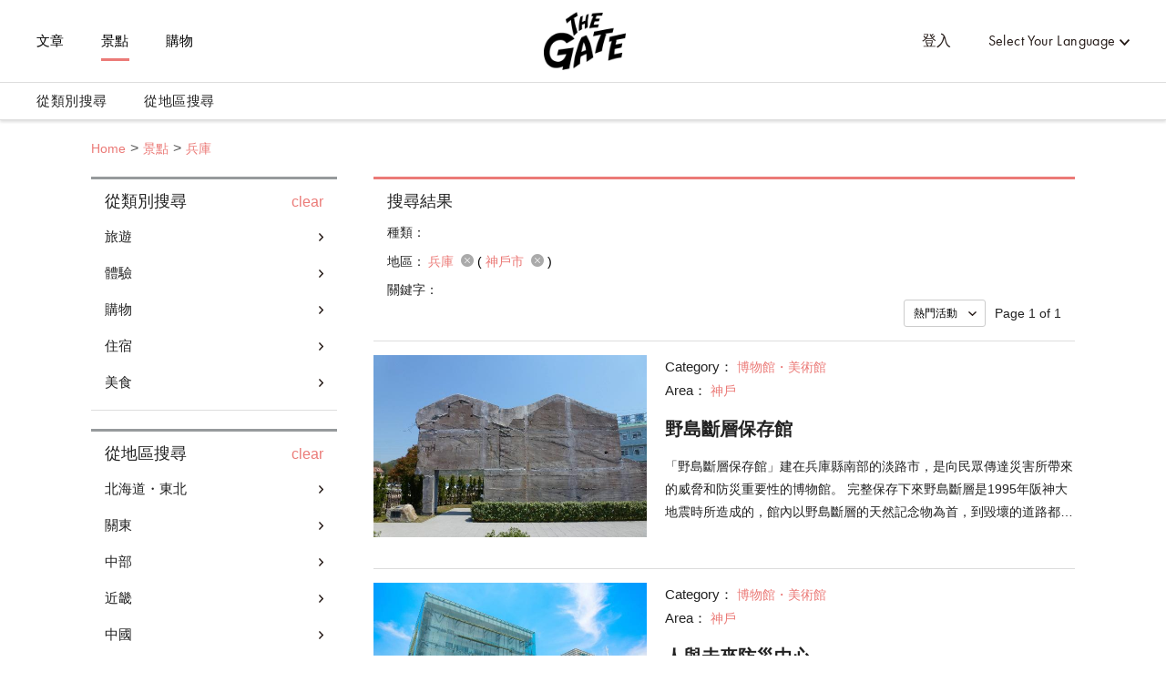

--- FILE ---
content_type: text/html; charset=utf-8
request_url: https://thegate12.com/tw/search/spot?areas=%5B1131%5D
body_size: 52116
content:
<!doctype html>
<html data-n-head-ssr>
  <head >
    <meta data-n-head="ssr" charset="utf-8"><meta data-n-head="ssr" name="viewport" content="width=device-width, initial-scale=1"><meta data-n-head="ssr" data-hid="og:site_name" property="og:site_name" content="THE GATE"><meta data-n-head="ssr" data-hid="fb:app_id" property="fb:app_id" content="929009083914407"><meta data-n-head="ssr" data-hid="twitter:card" property="twitter:card" content="summary_large_image"><meta data-n-head="ssr" data-hid="twitter:site:id" property="twitter:site:id" content="@TheGateJapan"><meta data-n-head="ssr" data-hid="twitter:creator" property="twitter:creator" content="@TheGateJapan"><meta data-n-head="ssr" data-hid="description" name="description" content="兵庫(神戶市)的景點一覽頁面。THE GATE是專注於發佈日本旅遊觀光信息的網站媒體，提供獨家收集的關於兵庫(神戶市)的觀光地信息。無論是經典打卡地，還是小眾景點，我們向您全方位介紹日本各地魅力觀光地。在這裡，您可以輕鬆獲取景點地址・電話號碼以及交通方式等有用的觀光信息。(第1頁)"><meta data-n-head="ssr" data-hid="keywords" name="keywords" content="THE GATE,日本,旅遊,旅行,觀光,旅途,信息,情況,資訊,情報,消息,觀光,觀遊,經驗,購物,美食,住宿,訪問日本,行程,兵庫,神戶市"><meta data-n-head="ssr" data-hid="og:type" property="og:type" content="article"><meta data-n-head="ssr" data-hid="og:url" property="og:url" content="https://thegate12.com/tw/search/spot"><meta data-n-head="ssr" data-hid="og:title" property="og:title" content="景點信息"><meta data-n-head="ssr" data-hid="og:description" property="og:description" content="THE GATE是專注於日本觀光資訊的旅遊媒體，您可以在這裡看到獨一無二的原創文章。THE GATE介紹了日本全国各地的旅遊資訊及其魅力，不管是關於觀光，體驗還是購物，亦或是美食與住宿，您都可以在這裡找到相關資訊。您也可以保存您心愛的介紹文章。"><meta data-n-head="ssr" data-hid="og:image" property="og:image" content="/static/og/top/top_img.jpg"><title>兵庫(神戶市)景點一覽(第1頁)｜THE GATE｜日本旅遊觀光雜誌・提供觀光旅遊信息</title><link data-n-head="ssr" rel="shortcut icon" href="/favicon/favicon.ico" type="image/ico"><link data-n-head="ssr" rel="apple-touch-icon" href="/favicon/apple-touch-icon16px.png" size="16x16" type="image/png"><link data-n-head="ssr" rel="apple-touch-icon" href="/favicon/apple-touch-icon32px.png" size="32x32" type="image/png"><link data-n-head="ssr" rel="apple-touch-icon" href="/favicon/apple-touch-icon64px.png" size="64x64" type="image/png"><link data-n-head="ssr" rel="apple-touch-icon" href="/favicon/apple-touch-icon180px.png" size="180x180" type="image/png"><link data-n-head="ssr" rel="canonical" href="https://thegate12.com/tw/search/spot?areas=%5B1131%5D"><script data-n-head="ssr" src="https://use.typekit.net/ggo7hpv.js"></script><script data-n-head="ssr" data-hid="google-ad-manager" src="https://securepubads.g.doubleclick.net/tag/js/gpt.js" async></script><script data-n-head="ssr" type="text/javascript">/*<![CDATA[*/(function(w,d,s,l,i){w[l]=w[l]||[];w[l].push({'gtm.start':new Date().getTime(),event:'gtm.js'});var f=d.getElementsByTagName(s)[0],j=d.createElement(s),dl=l!='dataLayer'?'&l='+l:'';j.async=true;j.src='https://www.googletagmanager.com/gtm.js?id='+i+dl;f.parentNode.insertBefore(j,f);})(window,document,'script','dataLayer','GTM-T4DPDTD');/*]]>*/</script><link rel="preload" href="/_nuxt/6c9f598.js" as="script"><link rel="preload" href="/_nuxt/317870f.js" as="script"><link rel="preload" href="/_nuxt/1d6d677.js" as="script"><link rel="preload" href="/_nuxt/css/befde75.css" as="style"><link rel="preload" href="/_nuxt/d984509.js" as="script"><link rel="preload" href="/_nuxt/5e283a0.js" as="script"><link rel="preload" href="/_nuxt/43800c1.js" as="script"><link rel="preload" href="/_nuxt/css/02acd89.css" as="style"><link rel="preload" href="/_nuxt/e6cc133.js" as="script"><link rel="stylesheet" href="/_nuxt/css/befde75.css"><link rel="stylesheet" href="/_nuxt/css/02acd89.css">
  </head>
  <body >
    <div data-server-rendered="true" id="__nuxt"><!----><div id="__layout"><div class="l-global tw"><!----> <header class="l-header under-layer-header" data-v-ea04061a><!----> <nav class="header-nav" data-v-ea04061a><ul class="header-menu left" data-v-ea04061a><li class="menu-list" data-v-ea04061a><a href="/tw/article" data-v-ea04061a>文章</a></li> <li class="menu-list" data-v-ea04061a><a href="/tw/spot" class="active" data-v-ea04061a>景點</a></li> <li class="menu-list" data-v-ea04061a><a href="https://japanmania.shop/?referrer=thegate" target="_blank" rel="noopener noreferrer" data-v-ea04061a>購物</a></li></ul> <ul class="header-menu right" data-v-ea04061a><li class="menu-list sign-in" style="display:;" data-v-ea04061a><a data-v-ea04061a>登入</a></li> <li class="menu-list mypage black" style="display:none;" data-v-ea04061a><a class="icon-link hover-link" data-v-ea04061a>mypage</a> <ul class="hover-menu-wrap" data-v-ea04061a><li class="hover-menu-list box-shadow" data-v-ea04061a><a href="/tw/settings" class="hover-menu-text" data-v-ea04061a>頁面設定</a></li> <li class="hover-menu-list box-shadow" data-v-ea04061a><a class="hover-menu-text" data-v-ea04061a>登出</a></li></ul> <!----></li> <li class="menu-list language black" data-v-ea04061a><a class="hover-link" data-v-ea04061a>Select Your Language</a> <ul class="hover-menu-wrap" data-v-ea04061a><li class="hover-menu-list box-shadow" data-v-ea04061a><a class="hover-menu-text" data-v-ea04061a>日本語</a></li><li class="hover-menu-list box-shadow" data-v-ea04061a><a class="hover-menu-text" data-v-ea04061a>English</a></li><li class="hover-menu-list box-shadow" data-v-ea04061a><a class="hover-menu-text" data-v-ea04061a>中文繁體</a></li><li class="hover-menu-list box-shadow" data-v-ea04061a><a class="hover-menu-text" data-v-ea04061a>中文简体</a></li><li class="hover-menu-list box-shadow" data-v-ea04061a><a class="hover-menu-text" data-v-ea04061a>한국어</a></li><li class="hover-menu-list box-shadow" data-v-ea04061a><a class="hover-menu-text" data-v-ea04061a>Français</a></li><li class="hover-menu-list box-shadow" data-v-ea04061a><a class="hover-menu-text" data-v-ea04061a>Bahasa Indonesia</a></li></ul></li></ul> <!----> <a href="/tw/" class="site-logo under-layer" data-v-ea04061a><!----> <h1 data-v-ea04061a>THE GATE</h1></a></nav> <nav class="header-second-nav shadowActive" data-v-ea04061a><ul class="second-menu" data-v-ea04061a><li class="second-menu-list category" data-v-ea04061a><a class="menu-link category-link" data-v-ea04061a>從類別搜尋<span class="triangle-nav" data-v-ea04061a></span></a></li> <li class="second-menu-list area" data-v-ea04061a><a class="menu-link area-link" data-v-ea04061a>從地區搜尋<span class="triangle-nav" data-v-ea04061a></span></a></li></ul></nav> <nav class="sp-header-nav back-white" data-v-ea04061a><a href="/tw/" class="site-logo" data-v-ea04061a><p style="display:;" data-v-ea04061a>THE GATE</p></a></nav> <div class="sp-menu" data-v-ea04061a><dl data-v-ea04061a><dt class="menu-title" data-v-ea04061a>Contents</dt> <dd class="menu-list" data-v-ea04061a><a href="/tw/article" data-v-ea04061a>文章</a></dd> <dd class="menu-list" data-v-ea04061a><a href="/tw/spot" data-v-ea04061a>景點</a></dd></dl> <dl data-v-ea04061a><dt class="menu-title" data-v-ea04061a>My Page</dt> <dd class="menu-list" style="display:;" data-v-ea04061a><a data-v-ea04061a>登入</a></dd> <dd class="menu-list" style="display:none;" data-v-ea04061a><a href="/tw/settings" data-v-ea04061a>頁面設定</a></dd> <dd class="menu-list" style="display:none;" data-v-ea04061a><a data-v-ea04061a>登出</a></dd></dl> <dl data-v-ea04061a><dt class="menu-title" data-v-ea04061a>Language</dt> <dd class="menu-list language" data-v-ea04061a><select class="language-select" data-v-ea04061a><option value="jp" data-v-ea04061a>日本語</option><option value="us" data-v-ea04061a>English</option><option selected="selected" value="tw" data-v-ea04061a>中文繁體</option><option value="cn" data-v-ea04061a>中文简体</option><option value="kr" data-v-ea04061a>한국어</option><option value="fr" data-v-ea04061a>Français</option><option value="id" data-v-ea04061a>Bahasa Indonesia</option></select></dd></dl> <ul class="other-menu-wrap" data-v-ea04061a><li class="other-menu-list" data-v-ea04061a><a href="/tw/about" data-v-ea04061a>About</a></li> <li class="other-menu-list" data-v-ea04061a><a href="/tw/privacypolicy" data-v-ea04061a>Privacy Policy</a></li> <li class="other-menu-list" data-v-ea04061a><a href="/tw/terms" data-v-ea04061a>Terms of Service</a></li> <li class="other-menu-list" data-v-ea04061a><a href="/tw/company" data-v-ea04061a>Company Profile</a></li> <li class="other-menu-list" data-v-ea04061a><a href="/tw/faq" data-v-ea04061a>FAQ</a></li> <li class="other-menu-list" data-v-ea04061a><a href="/tw/contact" data-v-ea04061a>Contact</a></li></ul> <a href="https://japanmania.shop/?referrer=thegate" target="_blank" rel="noopener noreferrer" class="japan-ania-humburger" data-v-ea04061a><img src="/_nuxt/img/japan_ania_banner_humburger.358d7ca.png" data-v-ea04061a></a></div> <div class="menu-trigger-box" data-v-ea04061a></div> <a class="menu-trigger back-white" data-v-ea04061a><span data-v-ea04061a></span> <span data-v-ea04061a></span> <span data-v-ea04061a></span></a> <!----> <div class="second-menu-contents category-contents" data-v-ea04061a><div class="second-contents-inner" data-v-ea04061a><ul class="second-menu-wrap" data-v-ea04061a><li class="second-menu-list" data-v-ea04061a><a class="active" data-v-ea04061a>旅遊</a></li><li class="second-menu-list" data-v-ea04061a><a data-v-ea04061a>體驗</a></li><li class="second-menu-list" data-v-ea04061a><a data-v-ea04061a>購物</a></li><li class="second-menu-list" data-v-ea04061a><a data-v-ea04061a>住宿</a></li><li class="second-menu-list" data-v-ea04061a><a data-v-ea04061a>美食</a></li></ul> <div class="second-menu-middle" style="display:;" data-v-ea04061a><div data-v-ea04061a><dl class="second-menu-middle-wrap" data-v-ea04061a><dd data-v-ea04061a><a href="/tw/search/spot?categories=%5B1%5D" data-v-ea04061a>寺廟</a></dd><dd data-v-ea04061a><a href="/tw/search/spot?categories=%5B2%5D" data-v-ea04061a>博物館・美術館</a></dd><dd data-v-ea04061a><a href="/tw/search/spot?categories=%5B3%5D" data-v-ea04061a>主題公園</a></dd><dd data-v-ea04061a><a href="/tw/search/spot?categories=%5B4%5D" data-v-ea04061a>公園・花園</a></dd><dd data-v-ea04061a><a href="/tw/search/spot?categories=%5B5%5D" data-v-ea04061a>自然</a></dd><dd data-v-ea04061a><a href="/tw/search/spot?categories=%5B6%5D" data-v-ea04061a>溫泉</a></dd><dd data-v-ea04061a><a href="/tw/search/spot?categories=%5B7%5D" data-v-ea04061a>參觀</a></dd><!----><!----><!----></dl> <dl class="second-menu-middle-wrap second-menu-middle-center" data-v-ea04061a><!----><!----><!----><!----><!----><!----><!----><dd data-v-ea04061a><a href="/tw/search/spot?categories=%5B8%5D" data-v-ea04061a>美容・健康</a></dd><dd data-v-ea04061a><a href="/tw/search/spot?categories=%5B9%5D" data-v-ea04061a>歷史</a></dd><dd data-v-ea04061a><a href="/tw/search/spot?categories=%5B10%5D" data-v-ea04061a>其他</a></dd></dl> <!----> <!----></div></div><div class="second-menu-middle" style="display:none;" data-v-ea04061a><div data-v-ea04061a><dl class="second-menu-middle-wrap" data-v-ea04061a><dd data-v-ea04061a><a href="/tw/search/spot?categories=%5B11%5D" data-v-ea04061a>雪上活動</a></dd><dd data-v-ea04061a><a href="/tw/search/spot?categories=%5B12%5D" data-v-ea04061a>水上活動</a></dd><dd data-v-ea04061a><a href="/tw/search/spot?categories=%5B13%5D" data-v-ea04061a>文化</a></dd><dd data-v-ea04061a><a href="/tw/search/spot?categories=%5B14%5D" data-v-ea04061a>娛樂</a></dd><dd data-v-ea04061a><a href="/tw/search/spot?categories=%5B15%5D" data-v-ea04061a>體育設施</a></dd><dd data-v-ea04061a><a href="/tw/search/spot?categories=%5B16%5D" data-v-ea04061a>戶外設施</a></dd><dd data-v-ea04061a><a href="/tw/search/spot?categories=%5B17%5D" data-v-ea04061a>其他</a></dd></dl> <!----> <!----> <!----></div></div><div class="second-menu-middle" style="display:none;" data-v-ea04061a><div data-v-ea04061a><dl class="second-menu-middle-wrap" data-v-ea04061a><dd data-v-ea04061a><a href="/tw/search/spot?categories=%5B18%5D" data-v-ea04061a>時尚</a></dd><dd data-v-ea04061a><a href="/tw/search/spot?categories=%5B19%5D" data-v-ea04061a>化妝品・藥妝店</a></dd><dd data-v-ea04061a><a href="/tw/search/spot?categories=%5B20%5D" data-v-ea04061a>商業設施</a></dd><dd data-v-ea04061a><a href="/tw/search/spot?categories=%5B21%5D" data-v-ea04061a>電器</a></dd><dd data-v-ea04061a><a href="/tw/search/spot?categories=%5B22%5D" data-v-ea04061a>遊戲・玩具</a></dd><dd data-v-ea04061a><a href="/tw/search/spot?categories=%5B23%5D" data-v-ea04061a>紀念品</a></dd><dd data-v-ea04061a><a href="/tw/search/spot?categories=%5B24%5D" data-v-ea04061a>雜貨</a></dd><!----></dl> <dl class="second-menu-middle-wrap second-menu-middle-center" data-v-ea04061a><!----><!----><!----><!----><!----><!----><!----><dd data-v-ea04061a><a href="/tw/search/spot?categories=%5B25%5D" data-v-ea04061a>其他</a></dd></dl> <!----> <!----></div></div><div class="second-menu-middle" style="display:none;" data-v-ea04061a><div data-v-ea04061a><dl class="second-menu-middle-wrap" data-v-ea04061a><dd data-v-ea04061a><a href="/tw/search/spot?categories=%5B26%5D" data-v-ea04061a>酒店</a></dd><dd data-v-ea04061a><a href="/tw/search/spot?categories=%5B27%5D" data-v-ea04061a>日式旅館</a></dd><dd data-v-ea04061a><a href="/tw/search/spot?categories=%5B28%5D" data-v-ea04061a>日式民宿</a></dd><dd data-v-ea04061a><a href="/tw/search/spot?categories=%5B29%5D" data-v-ea04061a>西式民宿・山林小屋酒店</a></dd><dd data-v-ea04061a><a href="/tw/search/spot?categories=%5B30%5D" data-v-ea04061a>其他</a></dd></dl> <!----> <!----> <!----></div></div><div class="second-menu-middle" style="display:none;" data-v-ea04061a><div data-v-ea04061a><dl class="second-menu-middle-wrap" data-v-ea04061a><dd data-v-ea04061a><a href="/tw/search/spot?categories=%5B31%5D" data-v-ea04061a>壽司・海鮮</a></dd><dd data-v-ea04061a><a href="/tw/search/spot?categories=%5B32%5D" data-v-ea04061a>麵條</a></dd><dd data-v-ea04061a><a href="/tw/search/spot?categories=%5B33%5D" data-v-ea04061a>肉料理</a></dd><dd data-v-ea04061a><a href="/tw/search/spot?categories=%5B35%5D" data-v-ea04061a>素食</a></dd><dd data-v-ea04061a><a href="/tw/search/spot?categories=%5B36%5D" data-v-ea04061a>其他日本餐</a></dd><dd data-v-ea04061a><a href="/tw/search/spot?categories=%5B40%5D" data-v-ea04061a>其他西餐</a></dd><dd data-v-ea04061a><a href="/tw/search/spot?categories=%5B42%5D" data-v-ea04061a>居酒屋・酒吧</a></dd><!----><!----><!----></dl> <dl class="second-menu-middle-wrap second-menu-middle-center" data-v-ea04061a><!----><!----><!----><!----><!----><!----><!----><dd data-v-ea04061a><a href="/tw/search/spot?categories=%5B43%5D" data-v-ea04061a>咖啡館・甜點店</a></dd><dd data-v-ea04061a><a href="/tw/search/spot?categories=%5B44%5D" data-v-ea04061a>麵包</a></dd><dd data-v-ea04061a><a href="/tw/search/spot?categories=%5B45%5D" data-v-ea04061a>其他</a></dd></dl> <!----> <!----></div></div></div></div> <div class="second-menu-contents area-contents" data-v-ea04061a><div class="second-contents-inner" data-v-ea04061a><ul class="second-menu-wrap second-large-wrap" data-v-ea04061a><li class="second-menu-list" data-v-ea04061a><a class="active" data-v-ea04061a>北海道・東北</a></li><li class="second-menu-list" data-v-ea04061a><a data-v-ea04061a>關東</a></li><li class="second-menu-list" data-v-ea04061a><a data-v-ea04061a>中部</a></li><li class="second-menu-list" data-v-ea04061a><a data-v-ea04061a>近畿</a></li><li class="second-menu-list" data-v-ea04061a><a data-v-ea04061a>中國</a></li><li class="second-menu-list" data-v-ea04061a><a data-v-ea04061a>四國</a></li><li class="second-menu-list" data-v-ea04061a><a data-v-ea04061a>九州・沖繩</a></li></ul> <ul class="second-menu-wrap" style="display:;" data-v-ea04061a><li class="second-menu-list" data-v-ea04061a><a href="/tw/search/spot?areas=%5B1,2,3,4,5,6,7,9,10,11,12,13,14%5D" class="active" data-v-ea04061a>北海道</a></li><li class="second-menu-list" data-v-ea04061a><a href="/tw/search/spot?areas=%5B16,17,18,19,20,22%5D" data-v-ea04061a>青森</a></li><li class="second-menu-list" data-v-ea04061a><a href="/tw/search/spot?areas=%5B31,33%5D" data-v-ea04061a>岩手</a></li><li class="second-menu-list" data-v-ea04061a><a href="/tw/search/spot?areas=%5B41,43,44,45%5D" data-v-ea04061a>宮城</a></li><li class="second-menu-list" data-v-ea04061a><a href="/tw/search/spot?areas=%5B23,24,25,26,27,28%5D" data-v-ea04061a>秋田</a></li><li class="second-menu-list" data-v-ea04061a><a href="/tw/search/spot?areas=%5B34,35,37,38,39%5D" data-v-ea04061a>山形</a></li><li class="second-menu-list" data-v-ea04061a><a href="/tw/search/spot?areas=%5B46,47,48,49,51%5D" data-v-ea04061a>福島</a></li></ul><ul class="second-menu-wrap" style="display:none;" data-v-ea04061a><li class="second-menu-list" data-v-ea04061a><a href="/tw/search/spot?areas=%5B59,60,61,62,63,64%5D" class="active" data-v-ea04061a>茨城</a></li><li class="second-menu-list" data-v-ea04061a><a href="/tw/search/spot?areas=%5B53,54,57,58%5D" data-v-ea04061a>栃木</a></li><li class="second-menu-list" data-v-ea04061a><a href="/tw/search/spot?areas=%5B66,67,68,71,72,73,74%5D" data-v-ea04061a>群馬</a></li><li class="second-menu-list" data-v-ea04061a><a href="/tw/search/spot?areas=%5B81,82,83,84,86,87,88%5D" data-v-ea04061a>埼玉</a></li><li class="second-menu-list" data-v-ea04061a><a href="/tw/search/spot?areas=%5B77,78,80%5D" data-v-ea04061a>千葉</a></li><li class="second-menu-list" data-v-ea04061a><a href="/tw/search/spot?areas=%5B97,98,99,100,101,102,103,104,105,107,108,109,110,111,112,113,114,115,116,117,118,119,120,121,123,124,126,127%5D" data-v-ea04061a>東京</a></li><li class="second-menu-list" data-v-ea04061a><a href="/tw/search/spot?areas=%5B89,90,91,93,95%5D" data-v-ea04061a>神奈川</a></li></ul><ul class="second-menu-wrap" style="display:none;" data-v-ea04061a><li class="second-menu-list" data-v-ea04061a><a href="/tw/search/spot?areas=%5B128,129,130,131,132,133,134%5D" class="active" data-v-ea04061a>新潟</a></li><li class="second-menu-list" data-v-ea04061a><a href="/tw/search/spot?areas=%5B135,136,138,139%5D" data-v-ea04061a>富山</a></li><li class="second-menu-list" data-v-ea04061a><a href="/tw/search/spot?areas=%5B140,141,142,143,144%5D" data-v-ea04061a>石川</a></li><li class="second-menu-list" data-v-ea04061a><a href="/tw/search/spot?areas=%5B146,147,149%5D" data-v-ea04061a>福井</a></li><li class="second-menu-list" data-v-ea04061a><a href="/tw/search/spot?areas=%5B151,153,154,155%5D" data-v-ea04061a>山梨</a></li><li class="second-menu-list" data-v-ea04061a><a href="/tw/search/spot?areas=%5B168,169,171,172,173,174,175,176,177,178%5D" data-v-ea04061a>長野</a></li><li class="second-menu-list" data-v-ea04061a><a href="/tw/search/spot?areas=%5B159,160,162,163%5D" data-v-ea04061a>岐阜</a></li><li class="second-menu-list" data-v-ea04061a><a href="/tw/search/spot?areas=%5B181,182,183,184,185,186,187,188%5D" data-v-ea04061a>靜岡</a></li><li class="second-menu-list" data-v-ea04061a><a href="/tw/search/spot?areas=%5B189,190,191,192,193,194,195,196,197,199%5D" data-v-ea04061a>愛知</a></li></ul><ul class="second-menu-wrap" style="display:none;" data-v-ea04061a><li class="second-menu-list" data-v-ea04061a><a href="/tw/search/spot?areas=%5B221,222,223,224,225%5D" class="active" data-v-ea04061a>三重</a></li><li class="second-menu-list" data-v-ea04061a><a href="/tw/search/spot?areas=%5B226,227,228,229,230%5D" data-v-ea04061a>滋賀</a></li><li class="second-menu-list" data-v-ea04061a><a href="/tw/search/spot?areas=%5B200,201,202,203,204%5D" data-v-ea04061a>京都</a></li><li class="second-menu-list" data-v-ea04061a><a href="/tw/search/spot?areas=%5B211,212,213,214,215,218%5D" data-v-ea04061a>大阪</a></li><li class="second-menu-list" data-v-ea04061a><a href="/tw/search/spot?areas=%5B238,239,240,243,244%5D" data-v-ea04061a>兵庫</a></li><li class="second-menu-list" data-v-ea04061a><a href="/tw/search/spot?areas=%5B1168,1184,1186%5D" data-v-ea04061a>奈良</a></li><li class="second-menu-list" data-v-ea04061a><a href="/tw/search/spot?areas=%5B232,233,234,235,237%5D" data-v-ea04061a>和歌山</a></li></ul><ul class="second-menu-wrap" style="display:none;" data-v-ea04061a><li class="second-menu-list" data-v-ea04061a><a href="/tw/search/spot?areas=%5B251,252%5D" class="active" data-v-ea04061a>鳥取</a></li><li class="second-menu-list" data-v-ea04061a><a href="/tw/search/spot?areas=%5B255,257,258%5D" data-v-ea04061a>島根</a></li><li class="second-menu-list" data-v-ea04061a><a href="/tw/search/spot?areas=%5B264,266%5D" data-v-ea04061a>岡山</a></li><li class="second-menu-list" data-v-ea04061a><a href="/tw/search/spot?areas=%5B259,260,261,262,263%5D" data-v-ea04061a>廣島</a></li><li class="second-menu-list" data-v-ea04061a><a href="/tw/search/spot?areas=%5B270,271,272%5D" data-v-ea04061a>山口</a></li></ul><ul class="second-menu-wrap" style="display:none;" data-v-ea04061a><li class="second-menu-list" data-v-ea04061a><a href="/tw/search/spot?areas=%5B273,274%5D" class="active" data-v-ea04061a>德島</a></li><li class="second-menu-list" data-v-ea04061a><a href="/tw/search/spot?areas=%5B275,276,277%5D" data-v-ea04061a>香川</a></li><li class="second-menu-list" data-v-ea04061a><a href="/tw/search/spot?areas=%5B278,279,280%5D" data-v-ea04061a>愛媛</a></li><li class="second-menu-list" data-v-ea04061a><a href="/tw/search/spot?areas=%5B283,285%5D" data-v-ea04061a>高知</a></li></ul><ul class="second-menu-wrap" style="display:none;" data-v-ea04061a><li class="second-menu-list" data-v-ea04061a><a href="/tw/search/spot?areas=%5B290,291,292,293,294,295,296%5D" class="active" data-v-ea04061a>福岡</a></li><li class="second-menu-list" data-v-ea04061a><a href="/tw/search/spot?areas=%5B297,298,299,300,301%5D" data-v-ea04061a>佐賀</a></li><li class="second-menu-list" data-v-ea04061a><a href="/tw/search/spot?areas=%5B303,304,305%5D" data-v-ea04061a>長崎</a></li><li class="second-menu-list" data-v-ea04061a><a href="/tw/search/spot?areas=%5B318,320%5D" data-v-ea04061a>熊本</a></li><li class="second-menu-list" data-v-ea04061a><a href="/tw/search/spot?areas=%5B310,311,312,314%5D" data-v-ea04061a>大分</a></li><li class="second-menu-list" data-v-ea04061a><a href="/tw/search/spot?areas=%5B322,323,324,325,326%5D" data-v-ea04061a>宮崎</a></li><li class="second-menu-list" data-v-ea04061a><a href="/tw/search/spot?areas=%5B327,328,329,330,333%5D" data-v-ea04061a>鹿兒島</a></li><li class="second-menu-list" data-v-ea04061a><a href="/tw/search/spot?areas=%5B334,335,336,337%5D" data-v-ea04061a>沖繩</a></li></ul> <div class="second-menu-middle" style="display:;" data-v-ea04061a><div style="display:;" data-v-ea04061a><div data-v-ea04061a><dl class="second-menu-middle-wrap" data-v-ea04061a><dt data-v-ea04061a>Areas in 北海道</dt> <dd data-v-ea04061a><a href="/tw/search/spot?areas=%5B1%5D" data-v-ea04061a>札幌市（定山溪溫泉）</a></dd><dd data-v-ea04061a><a href="/tw/search/spot?areas=%5B2%5D" data-v-ea04061a>函館・大沼</a></dd><dd data-v-ea04061a><a href="/tw/search/spot?areas=%5B3%5D" data-v-ea04061a>新雪谷・留壽都</a></dd><dd data-v-ea04061a><a href="/tw/search/spot?areas=%5B4%5D" data-v-ea04061a>洞爺湖・登別</a></dd><dd data-v-ea04061a><a href="/tw/search/spot?areas=%5B5%5D" data-v-ea04061a>富良野・美瑛</a></dd><dd data-v-ea04061a><a href="/tw/search/spot?areas=%5B6%5D" data-v-ea04061a>Tomamu</a></dd><dd data-v-ea04061a><a href="/tw/search/spot?areas=%5B7%5D" data-v-ea04061a>旭川（旭山動物園）</a></dd><!----><!----><!----><!----><!----><!----></dl> <dl class="second-menu-middle-wrap second-menu-middle-center" data-v-ea04061a><dt data-v-ea04061a>Cities in 北海道</dt> <dd data-v-ea04061a><a href="/tw/search/spot?areas=%5B339%5D" data-v-ea04061a>札幌市</a></dd><dd data-v-ea04061a><a href="/tw/search/spot?areas=%5B340%5D" data-v-ea04061a>函館市</a></dd><dd data-v-ea04061a><a href="/tw/search/spot?areas=%5B341%5D" data-v-ea04061a>小樽市</a></dd><dd data-v-ea04061a><a href="/tw/search/spot?areas=%5B343%5D" data-v-ea04061a>室蘭市</a></dd><dd data-v-ea04061a><a href="/tw/search/spot?areas=%5B344%5D" data-v-ea04061a>釧路市</a></dd><dd data-v-ea04061a><a href="/tw/search/spot?areas=%5B345%5D" data-v-ea04061a>帶廣市</a></dd><dd data-v-ea04061a><a href="/tw/search/spot?areas=%5B349%5D" data-v-ea04061a>網走市</a></dd><!----><!----><!----><!----><!----><!----><!----><!----><!----></dl> <dl class="second-menu-middle-wrap second-menu-middle-right" data-v-ea04061a><!----><!----><!----><!----><!----><!----><!----><dd data-v-ea04061a><a href="/tw/search/spot?areas=%5B354%5D" data-v-ea04061a>芦别市</a></dd><dd data-v-ea04061a><a href="/tw/search/spot?areas=%5B357%5D" data-v-ea04061a>紋別市</a></dd><dd data-v-ea04061a><a href="/tw/search/spot?areas=%5B362%5D" data-v-ea04061a>千歲市</a></dd><dd data-v-ea04061a><a href="/tw/search/spot?areas=%5B366%5D" data-v-ea04061a>深川市</a></dd><dd data-v-ea04061a><a href="/tw/search/spot?areas=%5B367%5D" data-v-ea04061a>富良野市</a></dd><dd data-v-ea04061a><a href="/tw/search/spot?areas=%5B388%5D" data-v-ea04061a>虻田郡</a></dd><dd data-v-ea04061a><a href="/tw/search/spot?areas=%5B389%5D" data-v-ea04061a>岩內郡</a></dd><!----><!----></dl> <a href="/tw/search/spot/?prefectures=%5B1%5D" class="see-all" data-v-ea04061a>&gt; See all areas</a></div> <!----> <!----></div><div style="display:none;" data-v-ea04061a><div data-v-ea04061a><dl class="second-menu-middle-wrap" data-v-ea04061a><dt data-v-ea04061a>Areas in 青森</dt> <dd data-v-ea04061a><a href="/tw/search/spot?areas=%5B16%5D" data-v-ea04061a>青森</a></dd><dd data-v-ea04061a><a href="/tw/search/spot?areas=%5B17%5D" data-v-ea04061a>弘前</a></dd><dd data-v-ea04061a><a href="/tw/search/spot?areas=%5B18%5D" data-v-ea04061a>白神山</a></dd><dd data-v-ea04061a><a href="/tw/search/spot?areas=%5B19%5D" data-v-ea04061a>十和田湖・奧入瀨</a></dd><dd data-v-ea04061a><a href="/tw/search/spot?areas=%5B20%5D" data-v-ea04061a>下北半島</a></dd><dd data-v-ea04061a><a href="/tw/search/spot?areas=%5B22%5D" data-v-ea04061a>八戶</a></dd></dl> <dl class="second-menu-middle-wrap second-menu-middle-center" data-v-ea04061a><dt data-v-ea04061a>Cities in 青森</dt> <dd data-v-ea04061a><a href="/tw/search/spot?areas=%5B434%5D" data-v-ea04061a>弘前市</a></dd><dd data-v-ea04061a><a href="/tw/search/spot?areas=%5B435%5D" data-v-ea04061a>八戶市</a></dd><dd data-v-ea04061a><a href="/tw/search/spot?areas=%5B449%5D" data-v-ea04061a>下北郡</a></dd></dl> <!----> <!----></div> <!----> <!----></div><div style="display:none;" data-v-ea04061a><div data-v-ea04061a><dl class="second-menu-middle-wrap" data-v-ea04061a><dt data-v-ea04061a>Areas in 岩手</dt> <dd data-v-ea04061a><a href="/tw/search/spot?areas=%5B31%5D" data-v-ea04061a>奧州・平泉</a></dd><dd data-v-ea04061a><a href="/tw/search/spot?areas=%5B33%5D" data-v-ea04061a>三陸海岸</a></dd></dl> <dl class="second-menu-middle-wrap second-menu-middle-center" data-v-ea04061a><dt data-v-ea04061a>Cities in 岩手</dt> <dd data-v-ea04061a><a href="/tw/search/spot?areas=%5B470%5D" data-v-ea04061a>宮古市</a></dd><dd data-v-ea04061a><a href="/tw/search/spot?areas=%5B476%5D" data-v-ea04061a>一關市</a></dd><dd data-v-ea04061a><a href="/tw/search/spot?areas=%5B487%5D" data-v-ea04061a>西磐井郡</a></dd></dl> <!----> <!----></div> <!----> <!----></div><div style="display:none;" data-v-ea04061a><div data-v-ea04061a><dl class="second-menu-middle-wrap" data-v-ea04061a><dt data-v-ea04061a>Areas in 宮城</dt> <dd data-v-ea04061a><a href="/tw/search/spot?areas=%5B41%5D" data-v-ea04061a>仙台周圍</a></dd><dd data-v-ea04061a><a href="/tw/search/spot?areas=%5B43%5D" data-v-ea04061a>松島・塩竃</a></dd><dd data-v-ea04061a><a href="/tw/search/spot?areas=%5B44%5D" data-v-ea04061a>白石</a></dd><dd data-v-ea04061a><a href="/tw/search/spot?areas=%5B45%5D" data-v-ea04061a>鳴子・大崎</a></dd></dl> <dl class="second-menu-middle-wrap second-menu-middle-center" data-v-ea04061a><dt data-v-ea04061a>Cities in 宮城</dt> <dd data-v-ea04061a><a href="/tw/search/spot?areas=%5B513%5D" data-v-ea04061a>仙台市</a></dd><dd data-v-ea04061a><a href="/tw/search/spot?areas=%5B515%5D" data-v-ea04061a>塩竃市市</a></dd><dd data-v-ea04061a><a href="/tw/search/spot?areas=%5B519%5D" data-v-ea04061a>角田市</a></dd><dd data-v-ea04061a><a href="/tw/search/spot?areas=%5B522%5D" data-v-ea04061a>登米市</a></dd><dd data-v-ea04061a><a href="/tw/search/spot?areas=%5B525%5D" data-v-ea04061a>大崎市</a></dd><dd data-v-ea04061a><a href="/tw/search/spot?areas=%5B526%5D" data-v-ea04061a>刈田郡</a></dd><dd data-v-ea04061a><a href="/tw/search/spot?areas=%5B530%5D" data-v-ea04061a>宮城郡</a></dd></dl> <!----> <!----></div> <!----> <!----></div><div style="display:none;" data-v-ea04061a><div data-v-ea04061a><dl class="second-menu-middle-wrap" data-v-ea04061a><dt data-v-ea04061a>Areas in 秋田</dt> <dd data-v-ea04061a><a href="/tw/search/spot?areas=%5B23%5D" data-v-ea04061a>秋田中心地區</a></dd><dd data-v-ea04061a><a href="/tw/search/spot?areas=%5B24%5D" data-v-ea04061a>白神山</a></dd><dd data-v-ea04061a><a href="/tw/search/spot?areas=%5B25%5D" data-v-ea04061a>角館・大曲</a></dd><dd data-v-ea04061a><a href="/tw/search/spot?areas=%5B26%5D" data-v-ea04061a>橫手・湯澤</a></dd><dd data-v-ea04061a><a href="/tw/search/spot?areas=%5B27%5D" data-v-ea04061a>奧加半島</a></dd><dd data-v-ea04061a><a href="/tw/search/spot?areas=%5B28%5D" data-v-ea04061a>大館・鹿角</a></dd></dl> <dl class="second-menu-middle-wrap second-menu-middle-center" data-v-ea04061a><dt data-v-ea04061a>Cities in 秋田</dt> <dd data-v-ea04061a><a href="/tw/search/spot?areas=%5B453%5D" data-v-ea04061a>大館市</a></dd><dd data-v-ea04061a><a href="/tw/search/spot?areas=%5B459%5D" data-v-ea04061a>大仙市</a></dd><dd data-v-ea04061a><a href="/tw/search/spot?areas=%5B461%5D" data-v-ea04061a>仁賀保市</a></dd><dd data-v-ea04061a><a href="/tw/search/spot?areas=%5B462%5D" data-v-ea04061a>仙北市</a></dd><dd data-v-ea04061a><a href="/tw/search/spot?areas=%5B465%5D" data-v-ea04061a>山本郡</a></dd><dd data-v-ea04061a><a href="/tw/search/spot?areas=%5B467%5D" data-v-ea04061a>仙北郡</a></dd></dl> <!----> <!----></div> <!----> <!----></div><div style="display:none;" data-v-ea04061a><div data-v-ea04061a><dl class="second-menu-middle-wrap" data-v-ea04061a><dt data-v-ea04061a>Areas in 山形</dt> <dd data-v-ea04061a><a href="/tw/search/spot?areas=%5B34%5D" data-v-ea04061a>山形中心地區</a></dd><dd data-v-ea04061a><a href="/tw/search/spot?areas=%5B35%5D" data-v-ea04061a>藏王溫泉</a></dd><dd data-v-ea04061a><a href="/tw/search/spot?areas=%5B37%5D" data-v-ea04061a>最上川</a></dd><dd data-v-ea04061a><a href="/tw/search/spot?areas=%5B38%5D" data-v-ea04061a>米澤・岡山</a></dd><dd data-v-ea04061a><a href="/tw/search/spot?areas=%5B39%5D" data-v-ea04061a>酒田・鶴岡</a></dd></dl> <dl class="second-menu-middle-wrap second-menu-middle-center" data-v-ea04061a><dt data-v-ea04061a>Cities in 山形</dt> <dd data-v-ea04061a><a href="/tw/search/spot?areas=%5B493%5D" data-v-ea04061a>米澤市</a></dd><dd data-v-ea04061a><a href="/tw/search/spot?areas=%5B494%5D" data-v-ea04061a>鶴岡市</a></dd><dd data-v-ea04061a><a href="/tw/search/spot?areas=%5B495%5D" data-v-ea04061a>酒田市</a></dd><dd data-v-ea04061a><a href="/tw/search/spot?areas=%5B497%5D" data-v-ea04061a>寒河江市</a></dd><dd data-v-ea04061a><a href="/tw/search/spot?areas=%5B506%5D" data-v-ea04061a>西村山郡</a></dd><dd data-v-ea04061a><a href="/tw/search/spot?areas=%5B508%5D" data-v-ea04061a>最上郡</a></dd><dd data-v-ea04061a><a href="/tw/search/spot?areas=%5B509%5D" data-v-ea04061a>東置賜郡</a></dd><!----></dl> <dl class="second-menu-middle-wrap second-menu-middle-right" data-v-ea04061a><!----><!----><!----><!----><!----><!----><!----><dd data-v-ea04061a><a href="/tw/search/spot?areas=%5B512%5D" data-v-ea04061a>飽海郡</a></dd></dl> <!----></div> <!----> <!----></div><div style="display:none;" data-v-ea04061a><div data-v-ea04061a><dl class="second-menu-middle-wrap" data-v-ea04061a><dt data-v-ea04061a>Areas in 福島</dt> <dd data-v-ea04061a><a href="/tw/search/spot?areas=%5B46%5D" data-v-ea04061a>福島・二本</a></dd><dd data-v-ea04061a><a href="/tw/search/spot?areas=%5B47%5D" data-v-ea04061a>會津若松・喜多方</a></dd><dd data-v-ea04061a><a href="/tw/search/spot?areas=%5B48%5D" data-v-ea04061a>大內宿・只見</a></dd><dd data-v-ea04061a><a href="/tw/search/spot?areas=%5B49%5D" data-v-ea04061a>郡山</a></dd><dd data-v-ea04061a><a href="/tw/search/spot?areas=%5B51%5D" data-v-ea04061a>豬苗代・萬代</a></dd></dl> <dl class="second-menu-middle-wrap second-menu-middle-center" data-v-ea04061a><dt data-v-ea04061a>Cities in 福島</dt> <dd data-v-ea04061a><a href="/tw/search/spot?areas=%5B536%5D" data-v-ea04061a>福島市</a></dd><dd data-v-ea04061a><a href="/tw/search/spot?areas=%5B537%5D" data-v-ea04061a>會津若松市</a></dd><dd data-v-ea04061a><a href="/tw/search/spot?areas=%5B538%5D" data-v-ea04061a>郡山市</a></dd><dd data-v-ea04061a><a href="/tw/search/spot?areas=%5B540%5D" data-v-ea04061a>白河市</a></dd><dd data-v-ea04061a><a href="/tw/search/spot?areas=%5B552%5D" data-v-ea04061a>南會津郡</a></dd><dd data-v-ea04061a><a href="/tw/search/spot?areas=%5B553%5D" data-v-ea04061a>耶麻郡</a></dd></dl> <!----> <!----></div> <!----> <!----></div></div><div class="second-menu-middle" style="display:none;" data-v-ea04061a><div style="display:;" data-v-ea04061a><div data-v-ea04061a><dl class="second-menu-middle-wrap" data-v-ea04061a><dt data-v-ea04061a>Areas in 茨城</dt> <dd data-v-ea04061a><a href="/tw/search/spot?areas=%5B59%5D" data-v-ea04061a>水戶・大洗</a></dd><dd data-v-ea04061a><a href="/tw/search/spot?areas=%5B60%5D" data-v-ea04061a>筑波・牛久</a></dd><dd data-v-ea04061a><a href="/tw/search/spot?areas=%5B61%5D" data-v-ea04061a>常陸那珂</a></dd><dd data-v-ea04061a><a href="/tw/search/spot?areas=%5B62%5D" data-v-ea04061a>霞浦・土浦</a></dd><dd data-v-ea04061a><a href="/tw/search/spot?areas=%5B63%5D" data-v-ea04061a>鹿島</a></dd><dd data-v-ea04061a><a href="/tw/search/spot?areas=%5B64%5D" data-v-ea04061a>北茨城</a></dd></dl> <dl class="second-menu-middle-wrap second-menu-middle-center" data-v-ea04061a><dt data-v-ea04061a>Cities in 茨城</dt> <dd data-v-ea04061a><a href="/tw/search/spot?areas=%5B562%5D" data-v-ea04061a>水戶市</a></dd><dd data-v-ea04061a><a href="/tw/search/spot?areas=%5B579%5D" data-v-ea04061a>鹿島市</a></dd><dd data-v-ea04061a><a href="/tw/search/spot?areas=%5B580%5D" data-v-ea04061a>潮來市</a></dd><dd data-v-ea04061a><a href="/tw/search/spot?areas=%5B588%5D" data-v-ea04061a>櫻川市</a></dd><dd data-v-ea04061a><a href="/tw/search/spot?areas=%5B589%5D" data-v-ea04061a>神棲市</a></dd><dd data-v-ea04061a><a href="/tw/search/spot?areas=%5B594%5D" data-v-ea04061a>東茨城郡</a></dd><dd data-v-ea04061a><a href="/tw/search/spot?areas=%5B596%5D" data-v-ea04061a>久慈郡</a></dd></dl> <!----> <!----></div> <!----> <!----></div><div style="display:none;" data-v-ea04061a><div data-v-ea04061a><dl class="second-menu-middle-wrap" data-v-ea04061a><dt data-v-ea04061a>Areas in 栃木</dt> <dd data-v-ea04061a><a href="/tw/search/spot?areas=%5B53%5D" data-v-ea04061a>那須鹽原</a></dd><dd data-v-ea04061a><a href="/tw/search/spot?areas=%5B54%5D" data-v-ea04061a>日光</a></dd><dd data-v-ea04061a><a href="/tw/search/spot?areas=%5B57%5D" data-v-ea04061a>足利</a></dd><dd data-v-ea04061a><a href="/tw/search/spot?areas=%5B58%5D" data-v-ea04061a>益子</a></dd></dl> <dl class="second-menu-middle-wrap second-menu-middle-center" data-v-ea04061a><dt data-v-ea04061a>Cities in 栃木</dt> <dd data-v-ea04061a><a href="/tw/search/spot?areas=%5B603%5D" data-v-ea04061a>櫪木市</a></dd><dd data-v-ea04061a><a href="/tw/search/spot?areas=%5B604%5D" data-v-ea04061a>佐野市</a></dd><dd data-v-ea04061a><a href="/tw/search/spot?areas=%5B606%5D" data-v-ea04061a>日光市</a></dd><dd data-v-ea04061a><a href="/tw/search/spot?areas=%5B608%5D" data-v-ea04061a>真岡市</a></dd><dd data-v-ea04061a><a href="/tw/search/spot?areas=%5B611%5D" data-v-ea04061a>那須鹽原市</a></dd><dd data-v-ea04061a><a href="/tw/search/spot?areas=%5B616%5D" data-v-ea04061a>芳賀郡</a></dd><dd data-v-ea04061a><a href="/tw/search/spot?areas=%5B619%5D" data-v-ea04061a>那須郡</a></dd></dl> <!----> <!----></div> <!----> <!----></div><div style="display:none;" data-v-ea04061a><div data-v-ea04061a><dl class="second-menu-middle-wrap" data-v-ea04061a><dt data-v-ea04061a>Areas in 群馬</dt> <dd data-v-ea04061a><a href="/tw/search/spot?areas=%5B66%5D" data-v-ea04061a>志摩溫泉</a></dd><dd data-v-ea04061a><a href="/tw/search/spot?areas=%5B67%5D" data-v-ea04061a>前橋・高崎</a></dd><dd data-v-ea04061a><a href="/tw/search/spot?areas=%5B68%5D" data-v-ea04061a>伊香保溫泉</a></dd><dd data-v-ea04061a><a href="/tw/search/spot?areas=%5B71%5D" data-v-ea04061a>草津溫泉</a></dd><dd data-v-ea04061a><a href="/tw/search/spot?areas=%5B72%5D" data-v-ea04061a>尾瀨</a></dd><dd data-v-ea04061a><a href="/tw/search/spot?areas=%5B73%5D" data-v-ea04061a>富岡</a></dd><dd data-v-ea04061a><a href="/tw/search/spot?areas=%5B74%5D" data-v-ea04061a>水上</a></dd></dl> <dl class="second-menu-middle-wrap second-menu-middle-center" data-v-ea04061a><dt data-v-ea04061a>Cities in 群馬</dt> <dd data-v-ea04061a><a href="/tw/search/spot?areas=%5B623%5D" data-v-ea04061a>伊勢崎市</a></dd><dd data-v-ea04061a><a href="/tw/search/spot?areas=%5B628%5D" data-v-ea04061a>藤岡市</a></dd><dd data-v-ea04061a><a href="/tw/search/spot?areas=%5B629%5D" data-v-ea04061a>富岡市</a></dd><dd data-v-ea04061a><a href="/tw/search/spot?areas=%5B630%5D" data-v-ea04061a>安中市</a></dd><dd data-v-ea04061a><a href="/tw/search/spot?areas=%5B631%5D" data-v-ea04061a>綠市</a></dd><dd data-v-ea04061a><a href="/tw/search/spot?areas=%5B634%5D" data-v-ea04061a>甘樂郡</a></dd><dd data-v-ea04061a><a href="/tw/search/spot?areas=%5B635%5D" data-v-ea04061a>吾妻郡</a></dd><!----></dl> <dl class="second-menu-middle-wrap second-menu-middle-right" data-v-ea04061a><!----><!----><!----><!----><!----><!----><!----><dd data-v-ea04061a><a href="/tw/search/spot?areas=%5B636%5D" data-v-ea04061a>利根郡</a></dd></dl> <!----></div> <!----> <!----></div><div style="display:none;" data-v-ea04061a><div data-v-ea04061a><dl class="second-menu-middle-wrap" data-v-ea04061a><dt data-v-ea04061a>Areas in 埼玉</dt> <dd data-v-ea04061a><a href="/tw/search/spot?areas=%5B81%5D" data-v-ea04061a>大宮</a></dd><dd data-v-ea04061a><a href="/tw/search/spot?areas=%5B82%5D" data-v-ea04061a>秩父・長瀞</a></dd><dd data-v-ea04061a><a href="/tw/search/spot?areas=%5B83%5D" data-v-ea04061a>川越</a></dd><dd data-v-ea04061a><a href="/tw/search/spot?areas=%5B84%5D" data-v-ea04061a>西埼玉</a></dd><dd data-v-ea04061a><a href="/tw/search/spot?areas=%5B86%5D" data-v-ea04061a>熊谷</a></dd><dd data-v-ea04061a><a href="/tw/search/spot?areas=%5B87%5D" data-v-ea04061a>埼玉東部</a></dd><dd data-v-ea04061a><a href="/tw/search/spot?areas=%5B88%5D" data-v-ea04061a>飯能</a></dd></dl> <dl class="second-menu-middle-wrap second-menu-middle-center" data-v-ea04061a><dt data-v-ea04061a>Cities in 埼玉</dt> <dd data-v-ea04061a><a href="/tw/search/spot?areas=%5B639%5D" data-v-ea04061a>埼玉市</a></dd><dd data-v-ea04061a><a href="/tw/search/spot?areas=%5B640%5D" data-v-ea04061a>川越市</a></dd><dd data-v-ea04061a><a href="/tw/search/spot?areas=%5B641%5D" data-v-ea04061a>熊谷市</a></dd><dd data-v-ea04061a><a href="/tw/search/spot?areas=%5B644%5D" data-v-ea04061a>秩父市</a></dd><dd data-v-ea04061a><a href="/tw/search/spot?areas=%5B645%5D" data-v-ea04061a>所澤市</a></dd><dd data-v-ea04061a><a href="/tw/search/spot?areas=%5B646%5D" data-v-ea04061a>飯能市</a></dd><dd data-v-ea04061a><a href="/tw/search/spot?areas=%5B652%5D" data-v-ea04061a>羽生市</a></dd><!----><!----><!----><!----><!----></dl> <dl class="second-menu-middle-wrap second-menu-middle-right" data-v-ea04061a><!----><!----><!----><!----><!----><!----><!----><dd data-v-ea04061a><a href="/tw/search/spot?areas=%5B660%5D" data-v-ea04061a>入間市</a></dd><dd data-v-ea04061a><a href="/tw/search/spot?areas=%5B673%5D" data-v-ea04061a>幸手市</a></dd><dd data-v-ea04061a><a href="/tw/search/spot?areas=%5B681%5D" data-v-ea04061a>比企郡</a></dd><dd data-v-ea04061a><a href="/tw/search/spot?areas=%5B682%5D" data-v-ea04061a>秩父郡</a></dd><dd data-v-ea04061a><a href="/tw/search/spot?areas=%5B685%5D" data-v-ea04061a>南崎玉郡</a></dd></dl> <!----></div> <!----> <!----></div><div style="display:none;" data-v-ea04061a><div data-v-ea04061a><dl class="second-menu-middle-wrap" data-v-ea04061a><dt data-v-ea04061a>Areas in 千葉</dt> <dd data-v-ea04061a><a href="/tw/search/spot?areas=%5B77%5D" data-v-ea04061a>成田機場</a></dd><dd data-v-ea04061a><a href="/tw/search/spot?areas=%5B78%5D" data-v-ea04061a>銚子・九十九里</a></dd><dd data-v-ea04061a><a href="/tw/search/spot?areas=%5B80%5D" data-v-ea04061a>房總半島</a></dd></dl> <dl class="second-menu-middle-wrap second-menu-middle-center" data-v-ea04061a><dt data-v-ea04061a>Cities in 千葉</dt> <dd data-v-ea04061a><a href="/tw/search/spot?areas=%5B688%5D" data-v-ea04061a>銚子市</a></dd><dd data-v-ea04061a><a href="/tw/search/spot?areas=%5B691%5D" data-v-ea04061a>館山市</a></dd><dd data-v-ea04061a><a href="/tw/search/spot?areas=%5B692%5D" data-v-ea04061a>木更津市</a></dd><dd data-v-ea04061a><a href="/tw/search/spot?areas=%5B696%5D" data-v-ea04061a>成田市</a></dd><dd data-v-ea04061a><a href="/tw/search/spot?areas=%5B697%5D" data-v-ea04061a>佐倉市</a></dd><dd data-v-ea04061a><a href="/tw/search/spot?areas=%5B706%5D" data-v-ea04061a>鴨川市</a></dd><dd data-v-ea04061a><a href="/tw/search/spot?areas=%5B709%5D" data-v-ea04061a>富津市</a></dd><!----><!----><!----><!----><!----><!----></dl> <dl class="second-menu-middle-wrap second-menu-middle-right" data-v-ea04061a><!----><!----><!----><!----><!----><!----><!----><dd data-v-ea04061a><a href="/tw/search/spot?areas=%5B712%5D" data-v-ea04061a>袖浦市</a></dd><dd data-v-ea04061a><a href="/tw/search/spot?areas=%5B717%5D" data-v-ea04061a>南房總市</a></dd><dd data-v-ea04061a><a href="/tw/search/spot?areas=%5B719%5D" data-v-ea04061a>香取市</a></dd><dd data-v-ea04061a><a href="/tw/search/spot?areas=%5B724%5D" data-v-ea04061a>香取郡</a></dd><dd data-v-ea04061a><a href="/tw/search/spot?areas=%5B727%5D" data-v-ea04061a>夷隅郡</a></dd><dd data-v-ea04061a><a href="/tw/search/spot?areas=%5B728%5D" data-v-ea04061a>安房郡</a></dd></dl> <!----></div> <!----> <!----></div><div style="display:none;" data-v-ea04061a><div data-v-ea04061a><dl class="second-menu-middle-wrap" data-v-ea04061a><dt data-v-ea04061a>Areas in 東京</dt> <dd data-v-ea04061a><a href="/tw/search/spot?areas=%5B97%5D" data-v-ea04061a>新宿</a></dd><dd data-v-ea04061a><a href="/tw/search/spot?areas=%5B98%5D" data-v-ea04061a>澀谷・惠比壽</a></dd><dd data-v-ea04061a><a href="/tw/search/spot?areas=%5B99%5D" data-v-ea04061a>池袋</a></dd><dd data-v-ea04061a><a href="/tw/search/spot?areas=%5B100%5D" data-v-ea04061a>神樂坂</a></dd><dd data-v-ea04061a><a href="/tw/search/spot?areas=%5B101%5D" data-v-ea04061a>巢鴨・駒込</a></dd><dd data-v-ea04061a><a href="/tw/search/spot?areas=%5B102%5D" data-v-ea04061a>丸之內（東京站）</a></dd><dd data-v-ea04061a><a href="/tw/search/spot?areas=%5B103%5D" data-v-ea04061a>秋葉原</a></dd><!----><!----><!----><!----><!----><!----><!----><!----><!----><!----><!----><!----><!----><!----><!----><!----><!----><!----><!----><!----><!----></dl> <dl class="second-menu-middle-wrap second-menu-middle-center" data-v-ea04061a><dt data-v-ea04061a>Cities in 東京</dt> <dd data-v-ea04061a><a href="/tw/search/spot?areas=%5B754%5D" data-v-ea04061a>千代田區</a></dd><dd data-v-ea04061a><a href="/tw/search/spot?areas=%5B755%5D" data-v-ea04061a>中央區</a></dd><dd data-v-ea04061a><a href="/tw/search/spot?areas=%5B756%5D" data-v-ea04061a>港區</a></dd><dd data-v-ea04061a><a href="/tw/search/spot?areas=%5B757%5D" data-v-ea04061a>新宿區</a></dd><dd data-v-ea04061a><a href="/tw/search/spot?areas=%5B758%5D" data-v-ea04061a>文京區</a></dd><dd data-v-ea04061a><a href="/tw/search/spot?areas=%5B759%5D" data-v-ea04061a>台東區</a></dd><dd data-v-ea04061a><a href="/tw/search/spot?areas=%5B760%5D" data-v-ea04061a>墨田區</a></dd><!----><!----><!----><!----><!----><!----><!----><!----><!----><!----><!----><!----><!----><!----><!----><!----><!----><!----><!----><!----><!----><!----><!----><!----><!----><!----><!----><!----><!----></dl> <dl class="second-menu-middle-wrap second-menu-middle-right" data-v-ea04061a><!----><!----><!----><!----><!----><!----><!----><dd data-v-ea04061a><a href="/tw/search/spot?areas=%5B761%5D" data-v-ea04061a>江東區</a></dd><dd data-v-ea04061a><a href="/tw/search/spot?areas=%5B762%5D" data-v-ea04061a>品川區</a></dd><dd data-v-ea04061a><a href="/tw/search/spot?areas=%5B763%5D" data-v-ea04061a>目黑區</a></dd><dd data-v-ea04061a><a href="/tw/search/spot?areas=%5B764%5D" data-v-ea04061a>大田區</a></dd><dd data-v-ea04061a><a href="/tw/search/spot?areas=%5B765%5D" data-v-ea04061a>世田谷區</a></dd><dd data-v-ea04061a><a href="/tw/search/spot?areas=%5B766%5D" data-v-ea04061a>澀谷區</a></dd><dd data-v-ea04061a><a href="/tw/search/spot?areas=%5B768%5D" data-v-ea04061a>杉並區</a></dd><!----><!----><!----><!----><!----><!----><!----><!----><!----><!----><!----><!----><!----><!----><!----><!----><!----><!----><!----><!----><!----><!----></dl> <a href="/tw/search/spot/?prefectures=%5B13%5D" class="see-all" data-v-ea04061a>&gt; See all areas</a></div> <!----> <!----></div><div style="display:none;" data-v-ea04061a><div data-v-ea04061a><dl class="second-menu-middle-wrap" data-v-ea04061a><dt data-v-ea04061a>Areas in 神奈川</dt> <dd data-v-ea04061a><a href="/tw/search/spot?areas=%5B89%5D" data-v-ea04061a>橫濱</a></dd><dd data-v-ea04061a><a href="/tw/search/spot?areas=%5B90%5D" data-v-ea04061a>鎌倉・江之島</a></dd><dd data-v-ea04061a><a href="/tw/search/spot?areas=%5B91%5D" data-v-ea04061a>箱根・小田原</a></dd><dd data-v-ea04061a><a href="/tw/search/spot?areas=%5B93%5D" data-v-ea04061a>湘南</a></dd><dd data-v-ea04061a><a href="/tw/search/spot?areas=%5B95%5D" data-v-ea04061a>相模原</a></dd></dl> <dl class="second-menu-middle-wrap second-menu-middle-center" data-v-ea04061a><dt data-v-ea04061a>Cities in 神奈川</dt> <dd data-v-ea04061a><a href="/tw/search/spot?areas=%5B729%5D" data-v-ea04061a>橫濱市</a></dd><dd data-v-ea04061a><a href="/tw/search/spot?areas=%5B730%5D" data-v-ea04061a>川崎市</a></dd><dd data-v-ea04061a><a href="/tw/search/spot?areas=%5B731%5D" data-v-ea04061a>相模原市</a></dd><dd data-v-ea04061a><a href="/tw/search/spot?areas=%5B734%5D" data-v-ea04061a>鐮倉市</a></dd><dd data-v-ea04061a><a href="/tw/search/spot?areas=%5B735%5D" data-v-ea04061a>藤澤市</a></dd><dd data-v-ea04061a><a href="/tw/search/spot?areas=%5B736%5D" data-v-ea04061a>小田原市</a></dd><dd data-v-ea04061a><a href="/tw/search/spot?areas=%5B752%5D" data-v-ea04061a>足柄下郡</a></dd><!----></dl> <dl class="second-menu-middle-wrap second-menu-middle-right" data-v-ea04061a><!----><!----><!----><!----><!----><!----><!----><dd data-v-ea04061a><a href="/tw/search/spot?areas=%5B753%5D" data-v-ea04061a>愛甲郡</a></dd></dl> <!----></div> <!----> <!----></div></div><div class="second-menu-middle" style="display:none;" data-v-ea04061a><div style="display:;" data-v-ea04061a><div data-v-ea04061a><dl class="second-menu-middle-wrap" data-v-ea04061a><dt data-v-ea04061a>Areas in 新潟</dt> <dd data-v-ea04061a><a href="/tw/search/spot?areas=%5B128%5D" data-v-ea04061a>新潟</a></dd><dd data-v-ea04061a><a href="/tw/search/spot?areas=%5B129%5D" data-v-ea04061a>魚沼</a></dd><dd data-v-ea04061a><a href="/tw/search/spot?areas=%5B130%5D" data-v-ea04061a>越後湯澤</a></dd><dd data-v-ea04061a><a href="/tw/search/spot?areas=%5B131%5D" data-v-ea04061a>長岡</a></dd><dd data-v-ea04061a><a href="/tw/search/spot?areas=%5B132%5D" data-v-ea04061a>上越・妙高</a></dd><dd data-v-ea04061a><a href="/tw/search/spot?areas=%5B133%5D" data-v-ea04061a>佐渡</a></dd><dd data-v-ea04061a><a href="/tw/search/spot?areas=%5B134%5D" data-v-ea04061a>瀨波・笹川</a></dd></dl> <dl class="second-menu-middle-wrap second-menu-middle-center" data-v-ea04061a><dt data-v-ea04061a>Cities in 新潟</dt> <dd data-v-ea04061a><a href="/tw/search/spot?areas=%5B816%5D" data-v-ea04061a>新發田市</a></dd><dd data-v-ea04061a><a href="/tw/search/spot?areas=%5B819%5D" data-v-ea04061a>十日町市</a></dd><dd data-v-ea04061a><a href="/tw/search/spot?areas=%5B821%5D" data-v-ea04061a>村上市</a></dd><dd data-v-ea04061a><a href="/tw/search/spot?areas=%5B823%5D" data-v-ea04061a>糸魚川市</a></dd><dd data-v-ea04061a><a href="/tw/search/spot?areas=%5B824%5D" data-v-ea04061a>妙高市</a></dd><dd data-v-ea04061a><a href="/tw/search/spot?areas=%5B826%5D" data-v-ea04061a>上越市</a></dd><dd data-v-ea04061a><a href="/tw/search/spot?areas=%5B827%5D" data-v-ea04061a>阿賀野市</a></dd><!----><!----><!----><!----><!----></dl> <dl class="second-menu-middle-wrap second-menu-middle-right" data-v-ea04061a><!----><!----><!----><!----><!----><!----><!----><dd data-v-ea04061a><a href="/tw/search/spot?areas=%5B828%5D" data-v-ea04061a>佐渡市</a></dd><dd data-v-ea04061a><a href="/tw/search/spot?areas=%5B829%5D" data-v-ea04061a>魚沼市</a></dd><dd data-v-ea04061a><a href="/tw/search/spot?areas=%5B833%5D" data-v-ea04061a>西蒲原郡</a></dd><dd data-v-ea04061a><a href="/tw/search/spot?areas=%5B837%5D" data-v-ea04061a>南魚沼郡</a></dd><dd data-v-ea04061a><a href="/tw/search/spot?areas=%5B838%5D" data-v-ea04061a>中魚沼郡</a></dd></dl> <!----></div> <!----> <!----></div><div style="display:none;" data-v-ea04061a><div data-v-ea04061a><dl class="second-menu-middle-wrap" data-v-ea04061a><dt data-v-ea04061a>Areas in 富山</dt> <dd data-v-ea04061a><a href="/tw/search/spot?areas=%5B135%5D" data-v-ea04061a>富山</a></dd><dd data-v-ea04061a><a href="/tw/search/spot?areas=%5B136%5D" data-v-ea04061a>立山黑部阿爾卑斯路</a></dd><dd data-v-ea04061a><a href="/tw/search/spot?areas=%5B138%5D" data-v-ea04061a>五箇山</a></dd><dd data-v-ea04061a><a href="/tw/search/spot?areas=%5B139%5D" data-v-ea04061a>高岡・冰見</a></dd></dl> <dl class="second-menu-middle-wrap second-menu-middle-center" data-v-ea04061a><dt data-v-ea04061a>Cities in 富山</dt> <dd data-v-ea04061a><a href="/tw/search/spot?areas=%5B841%5D" data-v-ea04061a>高岡市</a></dd><dd data-v-ea04061a><a href="/tw/search/spot?areas=%5B846%5D" data-v-ea04061a>礪波市</a></dd><dd data-v-ea04061a><a href="/tw/search/spot?areas=%5B848%5D" data-v-ea04061a>南礪市</a></dd><dd data-v-ea04061a><a href="/tw/search/spot?areas=%5B849%5D" data-v-ea04061a>射水市</a></dd><dd data-v-ea04061a><a href="/tw/search/spot?areas=%5B850%5D" data-v-ea04061a>中新川郡</a></dd></dl> <!----> <!----></div> <!----> <!----></div><div style="display:none;" data-v-ea04061a><div data-v-ea04061a><dl class="second-menu-middle-wrap" data-v-ea04061a><dt data-v-ea04061a>Areas in 石川</dt> <dd data-v-ea04061a><a href="/tw/search/spot?areas=%5B140%5D" data-v-ea04061a>金澤</a></dd><dd data-v-ea04061a><a href="/tw/search/spot?areas=%5B141%5D" data-v-ea04061a>能登・輪島</a></dd><dd data-v-ea04061a><a href="/tw/search/spot?areas=%5B142%5D" data-v-ea04061a>加賀</a></dd><dd data-v-ea04061a><a href="/tw/search/spot?areas=%5B143%5D" data-v-ea04061a>白山</a></dd><dd data-v-ea04061a><a href="/tw/search/spot?areas=%5B144%5D" data-v-ea04061a>和倉・南尾</a></dd></dl> <dl class="second-menu-middle-wrap second-menu-middle-center" data-v-ea04061a><dt data-v-ea04061a>Cities in 石川</dt> <dd data-v-ea04061a><a href="/tw/search/spot?areas=%5B852%5D" data-v-ea04061a>七尾市</a></dd><dd data-v-ea04061a><a href="/tw/search/spot?areas=%5B854%5D" data-v-ea04061a>輪島市</a></dd><dd data-v-ea04061a><a href="/tw/search/spot?areas=%5B855%5D" data-v-ea04061a>珠洲市</a></dd><dd data-v-ea04061a><a href="/tw/search/spot?areas=%5B864%5D" data-v-ea04061a>羽咋郡</a></dd></dl> <!----> <!----></div> <!----> <!----></div><div style="display:none;" data-v-ea04061a><div data-v-ea04061a><dl class="second-menu-middle-wrap" data-v-ea04061a><dt data-v-ea04061a>Areas in 福井</dt> <dd data-v-ea04061a><a href="/tw/search/spot?areas=%5B146%5D" data-v-ea04061a>小濱・蘇洞門</a></dd><dd data-v-ea04061a><a href="/tw/search/spot?areas=%5B147%5D" data-v-ea04061a>越前</a></dd><dd data-v-ea04061a><a href="/tw/search/spot?areas=%5B149%5D" data-v-ea04061a>東尋坊</a></dd></dl> <dl class="second-menu-middle-wrap second-menu-middle-center" data-v-ea04061a><dt data-v-ea04061a>Cities in 福井</dt> <dd data-v-ea04061a><a href="/tw/search/spot?areas=%5B869%5D" data-v-ea04061a>小濱市</a></dd><dd data-v-ea04061a><a href="/tw/search/spot?areas=%5B875%5D" data-v-ea04061a>坂井市</a></dd></dl> <!----> <!----></div> <!----> <!----></div><div style="display:none;" data-v-ea04061a><div data-v-ea04061a><dl class="second-menu-middle-wrap" data-v-ea04061a><dt data-v-ea04061a>Areas in 山梨</dt> <dd data-v-ea04061a><a href="/tw/search/spot?areas=%5B151%5D" data-v-ea04061a>甲府・新晃峽谷</a></dd><dd data-v-ea04061a><a href="/tw/search/spot?areas=%5B153%5D" data-v-ea04061a>富士山</a></dd><dd data-v-ea04061a><a href="/tw/search/spot?areas=%5B154%5D" data-v-ea04061a>富士五湖</a></dd><dd data-v-ea04061a><a href="/tw/search/spot?areas=%5B155%5D" data-v-ea04061a>甲州・石和溫泉</a></dd></dl> <dl class="second-menu-middle-wrap second-menu-middle-center" data-v-ea04061a><dt data-v-ea04061a>Cities in 山梨</dt> <dd data-v-ea04061a><a href="/tw/search/spot?areas=%5B882%5D" data-v-ea04061a>富士吉田市</a></dd><dd data-v-ea04061a><a href="/tw/search/spot?areas=%5B888%5D" data-v-ea04061a>北杜市</a></dd><dd data-v-ea04061a><a href="/tw/search/spot?areas=%5B889%5D" data-v-ea04061a>甲斐市</a></dd><dd data-v-ea04061a><a href="/tw/search/spot?areas=%5B892%5D" data-v-ea04061a>甲州市</a></dd><dd data-v-ea04061a><a href="/tw/search/spot?areas=%5B897%5D" data-v-ea04061a>南都留郡</a></dd><dd data-v-ea04061a><a href="/tw/search/spot?areas=%5B898%5D" data-v-ea04061a>北都留郡</a></dd></dl> <!----> <!----></div> <!----> <!----></div><div style="display:none;" data-v-ea04061a><div data-v-ea04061a><dl class="second-menu-middle-wrap" data-v-ea04061a><dt data-v-ea04061a>Areas in 長野</dt> <dd data-v-ea04061a><a href="/tw/search/spot?areas=%5B168%5D" data-v-ea04061a>木曾寺地區</a></dd><dd data-v-ea04061a><a href="/tw/search/spot?areas=%5B169%5D" data-v-ea04061a>輕井澤</a></dd><dd data-v-ea04061a><a href="/tw/search/spot?areas=%5B171%5D" data-v-ea04061a>長野・小布施</a></dd><dd data-v-ea04061a><a href="/tw/search/spot?areas=%5B172%5D" data-v-ea04061a>松本（上高地）</a></dd><dd data-v-ea04061a><a href="/tw/search/spot?areas=%5B173%5D" data-v-ea04061a>蓼科</a></dd><dd data-v-ea04061a><a href="/tw/search/spot?areas=%5B174%5D" data-v-ea04061a>滋賀・澀溫泉</a></dd><dd data-v-ea04061a><a href="/tw/search/spot?areas=%5B175%5D" data-v-ea04061a>八岳</a></dd><!----><!----><!----></dl> <dl class="second-menu-middle-wrap second-menu-middle-center" data-v-ea04061a><dt data-v-ea04061a>Cities in 長野</dt> <dd data-v-ea04061a><a href="/tw/search/spot?areas=%5B900%5D" data-v-ea04061a>松本市</a></dd><dd data-v-ea04061a><a href="/tw/search/spot?areas=%5B901%5D" data-v-ea04061a>上田市</a></dd><dd data-v-ea04061a><a href="/tw/search/spot?areas=%5B902%5D" data-v-ea04061a>岡谷市</a></dd><dd data-v-ea04061a><a href="/tw/search/spot?areas=%5B903%5D" data-v-ea04061a>飯田市</a></dd><dd data-v-ea04061a><a href="/tw/search/spot?areas=%5B904%5D" data-v-ea04061a>諏訪市</a></dd><dd data-v-ea04061a><a href="/tw/search/spot?areas=%5B906%5D" data-v-ea04061a>小諸市</a></dd><dd data-v-ea04061a><a href="/tw/search/spot?areas=%5B908%5D" data-v-ea04061a>駒根市</a></dd><!----><!----><!----><!----><!----></dl> <dl class="second-menu-middle-wrap second-menu-middle-right" data-v-ea04061a><!----><!----><!----><!----><!----><!----><!----><dd data-v-ea04061a><a href="/tw/search/spot?areas=%5B911%5D" data-v-ea04061a>飯山市</a></dd><dd data-v-ea04061a><a href="/tw/search/spot?areas=%5B915%5D" data-v-ea04061a>千曲市</a></dd><dd data-v-ea04061a><a href="/tw/search/spot?areas=%5B919%5D" data-v-ea04061a>北佐久郡</a></dd><dd data-v-ea04061a><a href="/tw/search/spot?areas=%5B923%5D" data-v-ea04061a>下伊那郡</a></dd><dd data-v-ea04061a><a href="/tw/search/spot?areas=%5B926%5D" data-v-ea04061a>北安曇郡</a></dd></dl> <a href="/tw/search/spot/?prefectures=%5B20%5D" class="see-all" data-v-ea04061a>&gt; See all areas</a></div> <!----> <!----></div><div style="display:none;" data-v-ea04061a><div data-v-ea04061a><dl class="second-menu-middle-wrap" data-v-ea04061a><dt data-v-ea04061a>Areas in 岐阜</dt> <dd data-v-ea04061a><a href="/tw/search/spot?areas=%5B159%5D" data-v-ea04061a>岐阜</a></dd><dd data-v-ea04061a><a href="/tw/search/spot?areas=%5B160%5D" data-v-ea04061a>大垣・養老</a></dd><dd data-v-ea04061a><a href="/tw/search/spot?areas=%5B162%5D" data-v-ea04061a>白川鄉</a></dd><dd data-v-ea04061a><a href="/tw/search/spot?areas=%5B163%5D" data-v-ea04061a>郡上八幡</a></dd></dl> <dl class="second-menu-middle-wrap second-menu-middle-center" data-v-ea04061a><dt data-v-ea04061a>Cities in 岐阜</dt> <dd data-v-ea04061a><a href="/tw/search/spot?areas=%5B934%5D" data-v-ea04061a>高山市</a></dd><dd data-v-ea04061a><a href="/tw/search/spot?areas=%5B937%5D" data-v-ea04061a>中津川市</a></dd><dd data-v-ea04061a><a href="/tw/search/spot?areas=%5B950%5D" data-v-ea04061a>郡上市</a></dd><dd data-v-ea04061a><a href="/tw/search/spot?areas=%5B961%5D" data-v-ea04061a>大野郡</a></dd></dl> <!----> <!----></div> <!----> <!----></div><div style="display:none;" data-v-ea04061a><div data-v-ea04061a><dl class="second-menu-middle-wrap" data-v-ea04061a><dt data-v-ea04061a>Areas in 靜岡</dt> <dd data-v-ea04061a><a href="/tw/search/spot?areas=%5B181%5D" data-v-ea04061a>靜岡</a></dd><dd data-v-ea04061a><a href="/tw/search/spot?areas=%5B182%5D" data-v-ea04061a>濱松・濱名湖</a></dd><dd data-v-ea04061a><a href="/tw/search/spot?areas=%5B183%5D" data-v-ea04061a>禦殿場</a></dd><dd data-v-ea04061a><a href="/tw/search/spot?areas=%5B184%5D" data-v-ea04061a>伊豆半島</a></dd><dd data-v-ea04061a><a href="/tw/search/spot?areas=%5B185%5D" data-v-ea04061a>熱海</a></dd><dd data-v-ea04061a><a href="/tw/search/spot?areas=%5B186%5D" data-v-ea04061a>沼津・三島</a></dd><dd data-v-ea04061a><a href="/tw/search/spot?areas=%5B187%5D" data-v-ea04061a>富士山</a></dd><!----></dl> <dl class="second-menu-middle-wrap second-menu-middle-center" data-v-ea04061a><dt data-v-ea04061a>Cities in 靜岡</dt> <dd data-v-ea04061a><a href="/tw/search/spot?areas=%5B962%5D" data-v-ea04061a>靜岡市</a></dd><dd data-v-ea04061a><a href="/tw/search/spot?areas=%5B966%5D" data-v-ea04061a>三島市</a></dd><dd data-v-ea04061a><a href="/tw/search/spot?areas=%5B967%5D" data-v-ea04061a>富士宮市</a></dd><dd data-v-ea04061a><a href="/tw/search/spot?areas=%5B969%5D" data-v-ea04061a>島田市</a></dd><dd data-v-ea04061a><a href="/tw/search/spot?areas=%5B973%5D" data-v-ea04061a>掛川市</a></dd><dd data-v-ea04061a><a href="/tw/search/spot?areas=%5B977%5D" data-v-ea04061a>下田市</a></dd><dd data-v-ea04061a><a href="/tw/search/spot?areas=%5B985%5D" data-v-ea04061a>賀茂郡</a></dd><!----></dl> <dl class="second-menu-middle-wrap second-menu-middle-right" data-v-ea04061a><!----><!----><!----><!----><!----><!----><!----><dd data-v-ea04061a><a href="/tw/search/spot?areas=%5B987%5D" data-v-ea04061a>駿東郡</a></dd></dl> <a href="/tw/search/spot/?prefectures=%5B22%5D" class="see-all" data-v-ea04061a>&gt; See all areas</a></div> <!----> <!----></div><div style="display:none;" data-v-ea04061a><div data-v-ea04061a><dl class="second-menu-middle-wrap" data-v-ea04061a><dt data-v-ea04061a>Areas in 愛知</dt> <dd data-v-ea04061a><a href="/tw/search/spot?areas=%5B189%5D" data-v-ea04061a>名古屋站周圍</a></dd><dd data-v-ea04061a><a href="/tw/search/spot?areas=%5B190%5D" data-v-ea04061a>榮</a></dd><dd data-v-ea04061a><a href="/tw/search/spot?areas=%5B191%5D" data-v-ea04061a>大須</a></dd><dd data-v-ea04061a><a href="/tw/search/spot?areas=%5B192%5D" data-v-ea04061a>名古屋城周圍</a></dd><dd data-v-ea04061a><a href="/tw/search/spot?areas=%5B193%5D" data-v-ea04061a>豐田（香嵐溪）</a></dd><dd data-v-ea04061a><a href="/tw/search/spot?areas=%5B194%5D" data-v-ea04061a>犬山</a></dd><dd data-v-ea04061a><a href="/tw/search/spot?areas=%5B195%5D" data-v-ea04061a>知多・常滑</a></dd><!----><!----><!----></dl> <dl class="second-menu-middle-wrap second-menu-middle-center" data-v-ea04061a><dt data-v-ea04061a>Cities in 愛知</dt> <dd data-v-ea04061a><a href="/tw/search/spot?areas=%5B990%5D" data-v-ea04061a>名古屋市</a></dd><dd data-v-ea04061a><a href="/tw/search/spot?areas=%5B1004%5D" data-v-ea04061a>蒲郡市</a></dd><dd data-v-ea04061a><a href="/tw/search/spot?areas=%5B1006%5D" data-v-ea04061a>常滑市</a></dd><dd data-v-ea04061a><a href="/tw/search/spot?areas=%5B1008%5D" data-v-ea04061a>小牧市</a></dd><dd data-v-ea04061a><a href="/tw/search/spot?areas=%5B1010%5D" data-v-ea04061a>新城市</a></dd><dd data-v-ea04061a><a href="/tw/search/spot?areas=%5B1019%5D" data-v-ea04061a>日進市</a></dd><dd data-v-ea04061a><a href="/tw/search/spot?areas=%5B1027%5D" data-v-ea04061a>長久手市</a></dd></dl> <!----> <a href="/tw/search/spot/?prefectures=%5B23%5D" class="see-all" data-v-ea04061a>&gt; See all areas</a></div> <!----> <!----></div></div><div class="second-menu-middle" style="display:none;" data-v-ea04061a><div style="display:;" data-v-ea04061a><div data-v-ea04061a><dl class="second-menu-middle-wrap" data-v-ea04061a><dt data-v-ea04061a>Areas in 三重</dt> <dd data-v-ea04061a><a href="/tw/search/spot?areas=%5B221%5D" data-v-ea04061a>伊勢志摩・鳥羽</a></dd><dd data-v-ea04061a><a href="/tw/search/spot?areas=%5B222%5D" data-v-ea04061a>熊野古道</a></dd><dd data-v-ea04061a><a href="/tw/search/spot?areas=%5B223%5D" data-v-ea04061a>伊賀</a></dd><dd data-v-ea04061a><a href="/tw/search/spot?areas=%5B224%5D" data-v-ea04061a>津・松阪</a></dd><dd data-v-ea04061a><a href="/tw/search/spot?areas=%5B225%5D" data-v-ea04061a>名花之里・鈴鹿</a></dd></dl> <dl class="second-menu-middle-wrap second-menu-middle-center" data-v-ea04061a><dt data-v-ea04061a>Cities in 三重</dt> <dd data-v-ea04061a><a href="/tw/search/spot?areas=%5B1063%5D" data-v-ea04061a>甲賀市</a></dd></dl> <!----> <!----></div> <!----> <!----></div><div style="display:none;" data-v-ea04061a><!----> <div data-v-ea04061a><dl class="second-menu-middle-wrap second-menu-middle-left" data-v-ea04061a><dt data-v-ea04061a>Areas in 滋賀</dt> <dd data-v-ea04061a><a href="/tw/search/spot?areas=%5B226%5D" data-v-ea04061a>大津</a></dd><dd data-v-ea04061a><a href="/tw/search/spot?areas=%5B227%5D" data-v-ea04061a>近江八幡</a></dd><dd data-v-ea04061a><a href="/tw/search/spot?areas=%5B228%5D" data-v-ea04061a>彥根</a></dd><dd data-v-ea04061a><a href="/tw/search/spot?areas=%5B229%5D" data-v-ea04061a>米原</a></dd><dd data-v-ea04061a><a href="/tw/search/spot?areas=%5B230%5D" data-v-ea04061a>古賀</a></dd></dl> <!----> <!----> <!----></div> <!----></div><div style="display:none;" data-v-ea04061a><div data-v-ea04061a><dl class="second-menu-middle-wrap" data-v-ea04061a><dt data-v-ea04061a>Areas in 京都</dt> <dd data-v-ea04061a><a href="/tw/search/spot?areas=%5B200%5D" data-v-ea04061a>祗園</a></dd><dd data-v-ea04061a><a href="/tw/search/spot?areas=%5B201%5D" data-v-ea04061a>洛北地區</a></dd><dd data-v-ea04061a><a href="/tw/search/spot?areas=%5B202%5D" data-v-ea04061a>洛中地區</a></dd><dd data-v-ea04061a><a href="/tw/search/spot?areas=%5B203%5D" data-v-ea04061a>洛西地區</a></dd><dd data-v-ea04061a><a href="/tw/search/spot?areas=%5B204%5D" data-v-ea04061a>洛南地區</a></dd></dl> <dl class="second-menu-middle-wrap second-menu-middle-center" data-v-ea04061a><dt data-v-ea04061a>Cities in 京都</dt> <dd data-v-ea04061a><a href="/tw/search/spot?areas=%5B1072%5D" data-v-ea04061a>京都市</a></dd><dd data-v-ea04061a><a href="/tw/search/spot?areas=%5B1076%5D" data-v-ea04061a>宇治市</a></dd><dd data-v-ea04061a><a href="/tw/search/spot?areas=%5B1084%5D" data-v-ea04061a>京丹後市</a></dd><dd data-v-ea04061a><a href="/tw/search/spot?areas=%5B1092%5D" data-v-ea04061a>與謝郡</a></dd></dl> <!----> <!----></div> <!----> <!----></div><div style="display:none;" data-v-ea04061a><div data-v-ea04061a><dl class="second-menu-middle-wrap" data-v-ea04061a><dt data-v-ea04061a>Areas in 大阪</dt> <dd data-v-ea04061a><a href="/tw/search/spot?areas=%5B211%5D" data-v-ea04061a>USJ・大阪灣地區</a></dd><dd data-v-ea04061a><a href="/tw/search/spot?areas=%5B212%5D" data-v-ea04061a>京橋・大阪城地區</a></dd><dd data-v-ea04061a><a href="/tw/search/spot?areas=%5B213%5D" data-v-ea04061a>梅田・大阪站地區</a></dd><dd data-v-ea04061a><a href="/tw/search/spot?areas=%5B214%5D" data-v-ea04061a>心齋橋・道頓堀</a></dd><dd data-v-ea04061a><a href="/tw/search/spot?areas=%5B215%5D" data-v-ea04061a>難波・天王寺</a></dd><dd data-v-ea04061a><a href="/tw/search/spot?areas=%5B218%5D" data-v-ea04061a>大阪北部</a></dd></dl> <dl class="second-menu-middle-wrap second-menu-middle-center" data-v-ea04061a><dt data-v-ea04061a>Cities in 大阪</dt> <dd data-v-ea04061a><a href="/tw/search/spot?areas=%5B1093%5D" data-v-ea04061a>大阪市</a></dd><dd data-v-ea04061a><a href="/tw/search/spot?areas=%5B1094%5D" data-v-ea04061a>界市</a></dd><dd data-v-ea04061a><a href="/tw/search/spot?areas=%5B1098%5D" data-v-ea04061a>吹田市</a></dd><dd data-v-ea04061a><a href="/tw/search/spot?areas=%5B1109%5D" data-v-ea04061a>河內長野市</a></dd><dd data-v-ea04061a><a href="/tw/search/spot?areas=%5B1130%5D" data-v-ea04061a>南河內郡</a></dd></dl> <!----> <!----></div> <!----> <!----></div><div style="display:none;" data-v-ea04061a><div data-v-ea04061a><dl class="second-menu-middle-wrap" data-v-ea04061a><dt data-v-ea04061a>Areas in 兵庫</dt> <dd data-v-ea04061a><a href="/tw/search/spot?areas=%5B238%5D" data-v-ea04061a>神戶</a></dd><dd data-v-ea04061a><a href="/tw/search/spot?areas=%5B239%5D" data-v-ea04061a>淡路島</a></dd><dd data-v-ea04061a><a href="/tw/search/spot?areas=%5B240%5D" data-v-ea04061a>姬路</a></dd><dd data-v-ea04061a><a href="/tw/search/spot?areas=%5B243%5D" data-v-ea04061a>武田城堡周圍</a></dd><dd data-v-ea04061a><a href="/tw/search/spot?areas=%5B244%5D" data-v-ea04061a>甲子園・寶塚</a></dd></dl> <dl class="second-menu-middle-wrap second-menu-middle-center" data-v-ea04061a><dt data-v-ea04061a>Cities in 兵庫</dt> <dd data-v-ea04061a><a href="/tw/search/spot?areas=%5B1131%5D" data-v-ea04061a>神戶市</a></dd><dd data-v-ea04061a><a href="/tw/search/spot?areas=%5B1132%5D" data-v-ea04061a>姬路市</a></dd><dd data-v-ea04061a><a href="/tw/search/spot?areas=%5B1140%5D" data-v-ea04061a>豐岡市</a></dd><dd data-v-ea04061a><a href="/tw/search/spot?areas=%5B1142%5D" data-v-ea04061a>赤穗市</a></dd><dd data-v-ea04061a><a href="/tw/search/spot?areas=%5B1144%5D" data-v-ea04061a>寶塚市</a></dd></dl> <!----> <!----></div> <!----> <!----></div><div style="display:none;" data-v-ea04061a><!----> <!----> <div data-v-ea04061a><dl class="second-menu-middle-wrap second-menu-middle-left" data-v-ea04061a><dt data-v-ea04061a>Cities in 奈良</dt> <dd data-v-ea04061a><a href="/tw/search/spot?areas=%5B1168%5D" data-v-ea04061a>奈良市</a></dd><dd data-v-ea04061a><a href="/tw/search/spot?areas=%5B1184%5D" data-v-ea04061a>高市郡</a></dd><dd data-v-ea04061a><a href="/tw/search/spot?areas=%5B1186%5D" data-v-ea04061a>吉野郡</a></dd></dl> <!----> <!----> <!----></div></div><div style="display:none;" data-v-ea04061a><div data-v-ea04061a><dl class="second-menu-middle-wrap" data-v-ea04061a><dt data-v-ea04061a>Areas in 和歌山</dt> <dd data-v-ea04061a><a href="/tw/search/spot?areas=%5B232%5D" data-v-ea04061a>和歌山</a></dd><dd data-v-ea04061a><a href="/tw/search/spot?areas=%5B233%5D" data-v-ea04061a>熊野古道</a></dd><dd data-v-ea04061a><a href="/tw/search/spot?areas=%5B234%5D" data-v-ea04061a>南紀白濱・田邊</a></dd><dd data-v-ea04061a><a href="/tw/search/spot?areas=%5B235%5D" data-v-ea04061a>高野山</a></dd><dd data-v-ea04061a><a href="/tw/search/spot?areas=%5B237%5D" data-v-ea04061a>勝浦・串本</a></dd></dl> <dl class="second-menu-middle-wrap second-menu-middle-center" data-v-ea04061a><dt data-v-ea04061a>Cities in 和歌山</dt> <dd data-v-ea04061a><a href="/tw/search/spot?areas=%5B1187%5D" data-v-ea04061a>和歌山市</a></dd><dd data-v-ea04061a><a href="/tw/search/spot?areas=%5B1192%5D" data-v-ea04061a>田邊市</a></dd><dd data-v-ea04061a><a href="/tw/search/spot?areas=%5B1194%5D" data-v-ea04061a>紀之川市</a></dd><dd data-v-ea04061a><a href="/tw/search/spot?areas=%5B1197%5D" data-v-ea04061a>伊都郡</a></dd><dd data-v-ea04061a><a href="/tw/search/spot?areas=%5B1199%5D" data-v-ea04061a>日高郡</a></dd><dd data-v-ea04061a><a href="/tw/search/spot?areas=%5B1200%5D" data-v-ea04061a>西牟婁郡</a></dd><dd data-v-ea04061a><a href="/tw/search/spot?areas=%5B1201%5D" data-v-ea04061a>東牟婁郡</a></dd></dl> <!----> <!----></div> <!----> <!----></div></div><div class="second-menu-middle" style="display:none;" data-v-ea04061a><div style="display:;" data-v-ea04061a><div data-v-ea04061a><dl class="second-menu-middle-wrap" data-v-ea04061a><dt data-v-ea04061a>Areas in 鳥取</dt> <dd data-v-ea04061a><a href="/tw/search/spot?areas=%5B251%5D" data-v-ea04061a>鳥取</a></dd><dd data-v-ea04061a><a href="/tw/search/spot?areas=%5B252%5D" data-v-ea04061a>米子・大山</a></dd></dl> <dl class="second-menu-middle-wrap second-menu-middle-center" data-v-ea04061a><dt data-v-ea04061a>Cities in 鳥取</dt> <dd data-v-ea04061a><a href="/tw/search/spot?areas=%5B1202%5D" data-v-ea04061a>鳥取市</a></dd><dd data-v-ea04061a><a href="/tw/search/spot?areas=%5B1203%5D" data-v-ea04061a>米子市</a></dd><dd data-v-ea04061a><a href="/tw/search/spot?areas=%5B1204%5D" data-v-ea04061a>倉吉市</a></dd><dd data-v-ea04061a><a href="/tw/search/spot?areas=%5B1205%5D" data-v-ea04061a>境港市</a></dd><dd data-v-ea04061a><a href="/tw/search/spot?areas=%5B1208%5D" data-v-ea04061a>東伯郡</a></dd><dd data-v-ea04061a><a href="/tw/search/spot?areas=%5B1209%5D" data-v-ea04061a>西伯郡</a></dd></dl> <!----> <!----></div> <!----> <!----></div><div style="display:none;" data-v-ea04061a><div data-v-ea04061a><dl class="second-menu-middle-wrap" data-v-ea04061a><dt data-v-ea04061a>Areas in 島根</dt> <dd data-v-ea04061a><a href="/tw/search/spot?areas=%5B255%5D" data-v-ea04061a>松江・出雲</a></dd><dd data-v-ea04061a><a href="/tw/search/spot?areas=%5B257%5D" data-v-ea04061a>岩見銀山地區</a></dd><dd data-v-ea04061a><a href="/tw/search/spot?areas=%5B258%5D" data-v-ea04061a>津和野</a></dd></dl> <dl class="second-menu-middle-wrap second-menu-middle-center" data-v-ea04061a><dt data-v-ea04061a>Cities in 島根</dt> <dd data-v-ea04061a><a href="/tw/search/spot?areas=%5B1211%5D" data-v-ea04061a>松江市</a></dd><dd data-v-ea04061a><a href="/tw/search/spot?areas=%5B1213%5D" data-v-ea04061a>出雲市</a></dd><dd data-v-ea04061a><a href="/tw/search/spot?areas=%5B1215%5D" data-v-ea04061a>大田市</a></dd><dd data-v-ea04061a><a href="/tw/search/spot?areas=%5B1222%5D" data-v-ea04061a>鹿足郡</a></dd></dl> <!----> <!----></div> <!----> <!----></div><div style="display:none;" data-v-ea04061a><div data-v-ea04061a><dl class="second-menu-middle-wrap" data-v-ea04061a><dt data-v-ea04061a>Areas in 岡山</dt> <dd data-v-ea04061a><a href="/tw/search/spot?areas=%5B264%5D" data-v-ea04061a>岡山</a></dd><dd data-v-ea04061a><a href="/tw/search/spot?areas=%5B266%5D" data-v-ea04061a>倉敷</a></dd></dl> <dl class="second-menu-middle-wrap second-menu-middle-center" data-v-ea04061a><dt data-v-ea04061a>Cities in 岡山</dt> <dd data-v-ea04061a><a href="/tw/search/spot?areas=%5B1225%5D" data-v-ea04061a>倉敷市</a></dd><dd data-v-ea04061a><a href="/tw/search/spot?areas=%5B1230%5D" data-v-ea04061a>總社市</a></dd><dd data-v-ea04061a><a href="/tw/search/spot?areas=%5B1231%5D" data-v-ea04061a>高梁市</a></dd><dd data-v-ea04061a><a href="/tw/search/spot?areas=%5B1234%5D" data-v-ea04061a>瀨戶內市</a></dd></dl> <!----> <!----></div> <!----> <!----></div><div style="display:none;" data-v-ea04061a><div data-v-ea04061a><dl class="second-menu-middle-wrap" data-v-ea04061a><dt data-v-ea04061a>Areas in 廣島</dt> <dd data-v-ea04061a><a href="/tw/search/spot?areas=%5B259%5D" data-v-ea04061a>廣島</a></dd><dd data-v-ea04061a><a href="/tw/search/spot?areas=%5B260%5D" data-v-ea04061a>宮島（嚴島神社）</a></dd><dd data-v-ea04061a><a href="/tw/search/spot?areas=%5B261%5D" data-v-ea04061a>島波海道</a></dd><dd data-v-ea04061a><a href="/tw/search/spot?areas=%5B262%5D" data-v-ea04061a>福山・尾道</a></dd><dd data-v-ea04061a><a href="/tw/search/spot?areas=%5B263%5D" data-v-ea04061a>竹原・三原</a></dd></dl> <dl class="second-menu-middle-wrap second-menu-middle-center" data-v-ea04061a><dt data-v-ea04061a>Cities in 廣島</dt> <dd data-v-ea04061a><a href="/tw/search/spot?areas=%5B1249%5D" data-v-ea04061a>廣島市</a></dd><dd data-v-ea04061a><a href="/tw/search/spot?areas=%5B1253%5D" data-v-ea04061a>尾道市</a></dd><dd data-v-ea04061a><a href="/tw/search/spot?areas=%5B1254%5D" data-v-ea04061a>福山市</a></dd><dd data-v-ea04061a><a href="/tw/search/spot?areas=%5B1257%5D" data-v-ea04061a>莊原市</a></dd><dd data-v-ea04061a><a href="/tw/search/spot?areas=%5B1261%5D" data-v-ea04061a>安藝高田市</a></dd><dd data-v-ea04061a><a href="/tw/search/spot?areas=%5B1264%5D" data-v-ea04061a>山縣郡</a></dd><dd data-v-ea04061a><a href="/tw/search/spot?areas=%5B1267%5D" data-v-ea04061a>神石郡</a></dd></dl> <!----> <!----></div> <!----> <!----></div><div style="display:none;" data-v-ea04061a><div data-v-ea04061a><dl class="second-menu-middle-wrap" data-v-ea04061a><dt data-v-ea04061a>Areas in 山口</dt> <dd data-v-ea04061a><a href="/tw/search/spot?areas=%5B270%5D" data-v-ea04061a>下關・宇部</a></dd><dd data-v-ea04061a><a href="/tw/search/spot?areas=%5B271%5D" data-v-ea04061a>岩國</a></dd><dd data-v-ea04061a><a href="/tw/search/spot?areas=%5B272%5D" data-v-ea04061a>萩・長門</a></dd></dl> <dl class="second-menu-middle-wrap second-menu-middle-center" data-v-ea04061a><dt data-v-ea04061a>Cities in 山口</dt> <dd data-v-ea04061a><a href="/tw/search/spot?areas=%5B1268%5D" data-v-ea04061a>下關市</a></dd><dd data-v-ea04061a><a href="/tw/search/spot?areas=%5B1271%5D" data-v-ea04061a>萩市</a></dd><dd data-v-ea04061a><a href="/tw/search/spot?areas=%5B1274%5D" data-v-ea04061a>岩國市</a></dd><dd data-v-ea04061a><a href="/tw/search/spot?areas=%5B1276%5D" data-v-ea04061a>長門市</a></dd><dd data-v-ea04061a><a href="/tw/search/spot?areas=%5B1278%5D" data-v-ea04061a>美禰市</a></dd></dl> <!----> <!----></div> <!----> <!----></div></div><div class="second-menu-middle" style="display:none;" data-v-ea04061a><div style="display:;" data-v-ea04061a><div data-v-ea04061a><dl class="second-menu-middle-wrap" data-v-ea04061a><dt data-v-ea04061a>Areas in 德島</dt> <dd data-v-ea04061a><a href="/tw/search/spot?areas=%5B273%5D" data-v-ea04061a>德島・鳴門</a></dd><dd data-v-ea04061a><a href="/tw/search/spot?areas=%5B274%5D" data-v-ea04061a>祖谷溪</a></dd></dl> <dl class="second-menu-middle-wrap second-menu-middle-center" data-v-ea04061a><dt data-v-ea04061a>Cities in 德島</dt> <dd data-v-ea04061a><a href="/tw/search/spot?areas=%5B1285%5D" data-v-ea04061a>鳴門市</a></dd><dd data-v-ea04061a><a href="/tw/search/spot?areas=%5B1291%5D" data-v-ea04061a>三好市</a></dd><dd data-v-ea04061a><a href="/tw/search/spot?areas=%5B1295%5D" data-v-ea04061a>那賀郡</a></dd><dd data-v-ea04061a><a href="/tw/search/spot?areas=%5B1296%5D" data-v-ea04061a>海部郡</a></dd><dd data-v-ea04061a><a href="/tw/search/spot?areas=%5B1298%5D" data-v-ea04061a>美馬郡</a></dd></dl> <!----> <!----></div> <!----> <!----></div><div style="display:none;" data-v-ea04061a><div data-v-ea04061a><dl class="second-menu-middle-wrap" data-v-ea04061a><dt data-v-ea04061a>Areas in 香川</dt> <dd data-v-ea04061a><a href="/tw/search/spot?areas=%5B275%5D" data-v-ea04061a>高松</a></dd><dd data-v-ea04061a><a href="/tw/search/spot?areas=%5B276%5D" data-v-ea04061a>小豆島・直島</a></dd><dd data-v-ea04061a><a href="/tw/search/spot?areas=%5B277%5D" data-v-ea04061a>琴平</a></dd></dl> <dl class="second-menu-middle-wrap second-menu-middle-center" data-v-ea04061a><dt data-v-ea04061a>Cities in 香川</dt> <dd data-v-ea04061a><a href="/tw/search/spot?areas=%5B1300%5D" data-v-ea04061a>丸龜市</a></dd><dd data-v-ea04061a><a href="/tw/search/spot?areas=%5B1301%5D" data-v-ea04061a>坂出市</a></dd><dd data-v-ea04061a><a href="/tw/search/spot?areas=%5B1303%5D" data-v-ea04061a>觀音寺市</a></dd><dd data-v-ea04061a><a href="/tw/search/spot?areas=%5B1305%5D" data-v-ea04061a>東香川市</a></dd><dd data-v-ea04061a><a href="/tw/search/spot?areas=%5B1306%5D" data-v-ea04061a>三豐市</a></dd><dd data-v-ea04061a><a href="/tw/search/spot?areas=%5B1307%5D" data-v-ea04061a>小豆郡</a></dd><dd data-v-ea04061a><a href="/tw/search/spot?areas=%5B1311%5D" data-v-ea04061a>仲多度郡</a></dd></dl> <!----> <!----></div> <!----> <!----></div><div style="display:none;" data-v-ea04061a><div data-v-ea04061a><dl class="second-menu-middle-wrap" data-v-ea04061a><dt data-v-ea04061a>Areas in 愛媛</dt> <dd data-v-ea04061a><a href="/tw/search/spot?areas=%5B278%5D" data-v-ea04061a>松山・道後溫泉</a></dd><dd data-v-ea04061a><a href="/tw/search/spot?areas=%5B279%5D" data-v-ea04061a>宇和島</a></dd><dd data-v-ea04061a><a href="/tw/search/spot?areas=%5B280%5D" data-v-ea04061a>今治</a></dd></dl> <dl class="second-menu-middle-wrap second-menu-middle-center" data-v-ea04061a><dt data-v-ea04061a>Cities in 愛媛</dt> <dd data-v-ea04061a><a href="/tw/search/spot?areas=%5B1312%5D" data-v-ea04061a>松山市</a></dd><dd data-v-ea04061a><a href="/tw/search/spot?areas=%5B1313%5D" data-v-ea04061a>今治市</a></dd><dd data-v-ea04061a><a href="/tw/search/spot?areas=%5B1318%5D" data-v-ea04061a>大洲市</a></dd><dd data-v-ea04061a><a href="/tw/search/spot?areas=%5B1319%5D" data-v-ea04061a>伊予市</a></dd></dl> <!----> <!----></div> <!----> <!----></div><div style="display:none;" data-v-ea04061a><div data-v-ea04061a><dl class="second-menu-middle-wrap" data-v-ea04061a><dt data-v-ea04061a>Areas in 高知</dt> <dd data-v-ea04061a><a href="/tw/search/spot?areas=%5B283%5D" data-v-ea04061a>高知</a></dd><dd data-v-ea04061a><a href="/tw/search/spot?areas=%5B285%5D" data-v-ea04061a>安基・室戶</a></dd></dl> <dl class="second-menu-middle-wrap second-menu-middle-center" data-v-ea04061a><dt data-v-ea04061a>Cities in 高知</dt> <dd data-v-ea04061a><a href="/tw/search/spot?areas=%5B1330%5D" data-v-ea04061a>高知市</a></dd><dd data-v-ea04061a><a href="/tw/search/spot?areas=%5B1331%5D" data-v-ea04061a>室戶市</a></dd><dd data-v-ea04061a><a href="/tw/search/spot?areas=%5B1332%5D" data-v-ea04061a>安藝市</a></dd><dd data-v-ea04061a><a href="/tw/search/spot?areas=%5B1334%5D" data-v-ea04061a>土佐市</a></dd><dd data-v-ea04061a><a href="/tw/search/spot?areas=%5B1341%5D" data-v-ea04061a>安藝郡</a></dd></dl> <!----> <!----></div> <!----> <!----></div></div><div class="second-menu-middle" style="display:none;" data-v-ea04061a><div style="display:;" data-v-ea04061a><div data-v-ea04061a><dl class="second-menu-middle-wrap" data-v-ea04061a><dt data-v-ea04061a>Areas in 福岡</dt> <dd data-v-ea04061a><a href="/tw/search/spot?areas=%5B290%5D" data-v-ea04061a>博多</a></dd><dd data-v-ea04061a><a href="/tw/search/spot?areas=%5B291%5D" data-v-ea04061a>天神</a></dd><dd data-v-ea04061a><a href="/tw/search/spot?areas=%5B292%5D" data-v-ea04061a>中洲</a></dd><dd data-v-ea04061a><a href="/tw/search/spot?areas=%5B293%5D" data-v-ea04061a>太宰府</a></dd><dd data-v-ea04061a><a href="/tw/search/spot?areas=%5B294%5D" data-v-ea04061a>宗像</a></dd><dd data-v-ea04061a><a href="/tw/search/spot?areas=%5B295%5D" data-v-ea04061a>糸島</a></dd><dd data-v-ea04061a><a href="/tw/search/spot?areas=%5B296%5D" data-v-ea04061a>築後（柳川）</a></dd></dl> <dl class="second-menu-middle-wrap second-menu-middle-center" data-v-ea04061a><dt data-v-ea04061a>Cities in 福岡</dt> <dd data-v-ea04061a><a href="/tw/search/spot?areas=%5B1347%5D" data-v-ea04061a>北九州市</a></dd><dd data-v-ea04061a><a href="/tw/search/spot?areas=%5B1348%5D" data-v-ea04061a>福岡市</a></dd><dd data-v-ea04061a><a href="/tw/search/spot?areas=%5B1354%5D" data-v-ea04061a>柳川市</a></dd><dd data-v-ea04061a><a href="/tw/search/spot?areas=%5B1365%5D" data-v-ea04061a>宗像市</a></dd><dd data-v-ea04061a><a href="/tw/search/spot?areas=%5B1366%5D" data-v-ea04061a>太宰府市</a></dd><dd data-v-ea04061a><a href="/tw/search/spot?areas=%5B1374%5D" data-v-ea04061a>系島市</a></dd></dl> <!----> <!----></div> <!----> <!----></div><div style="display:none;" data-v-ea04061a><div data-v-ea04061a><dl class="second-menu-middle-wrap" data-v-ea04061a><dt data-v-ea04061a>Areas in 佐賀</dt> <dd data-v-ea04061a><a href="/tw/search/spot?areas=%5B297%5D" data-v-ea04061a>佐賀・有明海</a></dd><dd data-v-ea04061a><a href="/tw/search/spot?areas=%5B298%5D" data-v-ea04061a>唐津・呼子</a></dd><dd data-v-ea04061a><a href="/tw/search/spot?areas=%5B299%5D" data-v-ea04061a>嬉野・武雄溫泉</a></dd><dd data-v-ea04061a><a href="/tw/search/spot?areas=%5B300%5D" data-v-ea04061a>伊萬里・有田</a></dd><dd data-v-ea04061a><a href="/tw/search/spot?areas=%5B301%5D" data-v-ea04061a>吉野里</a></dd></dl> <dl class="second-menu-middle-wrap second-menu-middle-center" data-v-ea04061a><dt data-v-ea04061a>Cities in 佐賀</dt> <dd data-v-ea04061a><a href="/tw/search/spot?areas=%5B1389%5D" data-v-ea04061a>多久市</a></dd><dd data-v-ea04061a><a href="/tw/search/spot?areas=%5B1395%5D" data-v-ea04061a>神崎市</a></dd><dd data-v-ea04061a><a href="/tw/search/spot?areas=%5B1396%5D" data-v-ea04061a>神崎郡</a></dd><dd data-v-ea04061a><a href="/tw/search/spot?areas=%5B1397%5D" data-v-ea04061a>三養基郡</a></dd><dd data-v-ea04061a><a href="/tw/search/spot?areas=%5B1399%5D" data-v-ea04061a>西松浦郡</a></dd></dl> <!----> <!----></div> <!----> <!----></div><div style="display:none;" data-v-ea04061a><div data-v-ea04061a><dl class="second-menu-middle-wrap" data-v-ea04061a><dt data-v-ea04061a>Areas in 長崎</dt> <dd data-v-ea04061a><a href="/tw/search/spot?areas=%5B303%5D" data-v-ea04061a>長崎</a></dd><dd data-v-ea04061a><a href="/tw/search/spot?areas=%5B304%5D" data-v-ea04061a>豪斯登堡・佐世保</a></dd><dd data-v-ea04061a><a href="/tw/search/spot?areas=%5B305%5D" data-v-ea04061a>平戶・松浦</a></dd></dl> <dl class="second-menu-middle-wrap second-menu-middle-center" data-v-ea04061a><dt data-v-ea04061a>Cities in 長崎</dt> <dd data-v-ea04061a><a href="/tw/search/spot?areas=%5B1412%5D" data-v-ea04061a>雲仙市</a></dd></dl> <!----> <!----></div> <!----> <!----></div><div style="display:none;" data-v-ea04061a><div data-v-ea04061a><dl class="second-menu-middle-wrap" data-v-ea04061a><dt data-v-ea04061a>Areas in 熊本</dt> <dd data-v-ea04061a><a href="/tw/search/spot?areas=%5B318%5D" data-v-ea04061a>麻生・黑川溫泉</a></dd><dd data-v-ea04061a><a href="/tw/search/spot?areas=%5B320%5D" data-v-ea04061a>人吉・球磨</a></dd></dl> <dl class="second-menu-middle-wrap second-menu-middle-center" data-v-ea04061a><dt data-v-ea04061a>Cities in 熊本</dt> <dd data-v-ea04061a><a href="/tw/search/spot?areas=%5B1420%5D" data-v-ea04061a>人吉市</a></dd><dd data-v-ea04061a><a href="/tw/search/spot?areas=%5B1435%5D" data-v-ea04061a>阿蘇郡</a></dd></dl> <!----> <!----></div> <!----> <!----></div><div style="display:none;" data-v-ea04061a><div data-v-ea04061a><dl class="second-menu-middle-wrap" data-v-ea04061a><dt data-v-ea04061a>Areas in 大分</dt> <dd data-v-ea04061a><a href="/tw/search/spot?areas=%5B310%5D" data-v-ea04061a>大分</a></dd><dd data-v-ea04061a><a href="/tw/search/spot?areas=%5B311%5D" data-v-ea04061a>別府</a></dd><dd data-v-ea04061a><a href="/tw/search/spot?areas=%5B312%5D" data-v-ea04061a>湯布院</a></dd><dd data-v-ea04061a><a href="/tw/search/spot?areas=%5B314%5D" data-v-ea04061a>国東半島・美國</a></dd></dl> <dl class="second-menu-middle-wrap second-menu-middle-center" data-v-ea04061a><dt data-v-ea04061a>Cities in 大分</dt> <dd data-v-ea04061a><a href="/tw/search/spot?areas=%5B1442%5D" data-v-ea04061a>別府市</a></dd><dd data-v-ea04061a><a href="/tw/search/spot?areas=%5B1445%5D" data-v-ea04061a>佐伯市</a></dd><dd data-v-ea04061a><a href="/tw/search/spot?areas=%5B1446%5D" data-v-ea04061a>臼杵市</a></dd><dd data-v-ea04061a><a href="/tw/search/spot?areas=%5B1453%5D" data-v-ea04061a>由布市</a></dd></dl> <!----> <!----></div> <!----> <!----></div><div style="display:none;" data-v-ea04061a><div data-v-ea04061a><dl class="second-menu-middle-wrap" data-v-ea04061a><dt data-v-ea04061a>Areas in 宮崎</dt> <dd data-v-ea04061a><a href="/tw/search/spot?areas=%5B322%5D" data-v-ea04061a>宮崎</a></dd><dd data-v-ea04061a><a href="/tw/search/spot?areas=%5B323%5D" data-v-ea04061a>高千穗</a></dd><dd data-v-ea04061a><a href="/tw/search/spot?areas=%5B324%5D" data-v-ea04061a>鵜戶神宮・日南</a></dd><dd data-v-ea04061a><a href="/tw/search/spot?areas=%5B325%5D" data-v-ea04061a>日向・延岡</a></dd><dd data-v-ea04061a><a href="/tw/search/spot?areas=%5B326%5D" data-v-ea04061a>蝦野高原・都城</a></dd></dl> <dl class="second-menu-middle-wrap second-menu-middle-center" data-v-ea04061a><dt data-v-ea04061a>Cities in 宮崎</dt> <dd data-v-ea04061a><a href="/tw/search/spot?areas=%5B1465%5D" data-v-ea04061a>海老野市</a></dd></dl> <!----> <!----></div> <!----> <!----></div><div style="display:none;" data-v-ea04061a><div data-v-ea04061a><dl class="second-menu-middle-wrap" data-v-ea04061a><dt data-v-ea04061a>Areas in 鹿兒島</dt> <dd data-v-ea04061a><a href="/tw/search/spot?areas=%5B327%5D" data-v-ea04061a>鹿兒島・櫻島</a></dd><dd data-v-ea04061a><a href="/tw/search/spot?areas=%5B328%5D" data-v-ea04061a>霧島溫泉</a></dd><dd data-v-ea04061a><a href="/tw/search/spot?areas=%5B329%5D" data-v-ea04061a>薩摩半島（指宿溫泉）</a></dd><dd data-v-ea04061a><a href="/tw/search/spot?areas=%5B330%5D" data-v-ea04061a>大隅半島</a></dd><dd data-v-ea04061a><a href="/tw/search/spot?areas=%5B333%5D" data-v-ea04061a>屋久島・種子島</a></dd></dl> <dl class="second-menu-middle-wrap second-menu-middle-center" data-v-ea04061a><dt data-v-ea04061a>Cities in 鹿兒島</dt> <dd data-v-ea04061a><a href="/tw/search/spot?areas=%5B1472%5D" data-v-ea04061a>鹿兒島市</a></dd><dd data-v-ea04061a><a href="/tw/search/spot?areas=%5B1474%5D" data-v-ea04061a>枕崎市</a></dd><dd data-v-ea04061a><a href="/tw/search/spot?areas=%5B1477%5D" data-v-ea04061a>指宿市</a></dd><dd data-v-ea04061a><a href="/tw/search/spot?areas=%5B1480%5D" data-v-ea04061a>薩摩川內市</a></dd><dd data-v-ea04061a><a href="/tw/search/spot?areas=%5B1481%5D" data-v-ea04061a>日置市</a></dd><dd data-v-ea04061a><a href="/tw/search/spot?areas=%5B1484%5D" data-v-ea04061a>市來串木野市</a></dd><dd data-v-ea04061a><a href="/tw/search/spot?areas=%5B1490%5D" data-v-ea04061a>姶良市</a></dd><!----><!----></dl> <dl class="second-menu-middle-wrap second-menu-middle-right" data-v-ea04061a><!----><!----><!----><!----><!----><!----><!----><dd data-v-ea04061a><a href="/tw/search/spot?areas=%5B1494%5D" data-v-ea04061a>姶良市</a></dd><dd data-v-ea04061a><a href="/tw/search/spot?areas=%5B1496%5D" data-v-ea04061a>肝屬郡</a></dd></dl> <!----></div> <!----> <!----></div><div style="display:none;" data-v-ea04061a><div data-v-ea04061a><dl class="second-menu-middle-wrap" data-v-ea04061a><dt data-v-ea04061a>Areas in 沖繩</dt> <dd data-v-ea04061a><a href="/tw/search/spot?areas=%5B334%5D" data-v-ea04061a>那霸</a></dd><dd data-v-ea04061a><a href="/tw/search/spot?areas=%5B335%5D" data-v-ea04061a>本島北部</a></dd><dd data-v-ea04061a><a href="/tw/search/spot?areas=%5B336%5D" data-v-ea04061a>本島中部</a></dd><dd data-v-ea04061a><a href="/tw/search/spot?areas=%5B337%5D" data-v-ea04061a>本島南部</a></dd></dl> <dl class="second-menu-middle-wrap second-menu-middle-center" data-v-ea04061a><dt data-v-ea04061a>Cities in 沖繩</dt> <dd data-v-ea04061a><a href="/tw/search/spot?areas=%5B1499%5D" data-v-ea04061a>那霸市</a></dd><dd data-v-ea04061a><a href="/tw/search/spot?areas=%5B1500%5D" data-v-ea04061a>宜野灣市</a></dd><dd data-v-ea04061a><a href="/tw/search/spot?areas=%5B1503%5D" data-v-ea04061a>名護市</a></dd><dd data-v-ea04061a><a href="/tw/search/spot?areas=%5B1507%5D" data-v-ea04061a>宇流麻市</a></dd><dd data-v-ea04061a><a href="/tw/search/spot?areas=%5B1509%5D" data-v-ea04061a>南城市</a></dd><dd data-v-ea04061a><a href="/tw/search/spot?areas=%5B1510%5D" data-v-ea04061a>國頭郡</a></dd><dd data-v-ea04061a><a href="/tw/search/spot?areas=%5B1511%5D" data-v-ea04061a>中頭郡</a></dd><!----></dl> <dl class="second-menu-middle-wrap second-menu-middle-right" data-v-ea04061a><!----><!----><!----><!----><!----><!----><!----><dd data-v-ea04061a><a href="/tw/search/spot?areas=%5B1512%5D" data-v-ea04061a>島尻郡</a></dd></dl> <!----></div> <!----> <!----></div></div></div></div> <div class="overlay-all" data-v-ea04061a></div> <div class="overlay-all-transparent" data-v-ea04061a></div> <div class="overlay-primary" data-v-ea04061a></div></header> <div class="l-primary" data-v-5168613d><div class="l-primary-layer-wrap search-spot" data-v-5168613d><div class="breadcrumb search" data-v-5b221f5a data-v-5168613d><ul class="crumb-wrap" data-v-5b221f5a><li class="crumb-list crumb-pc" data-v-5b221f5a><a href="/tw/" class="value home" data-v-5b221f5a>Home</a></li> <!----> <!----> <li class="crumb-list crumb-sp-home" data-v-5b221f5a><a href="/tw/spot" class="value" data-v-5b221f5a>景點</a></li> <!----> <!----> <!----> <!----> <li class="crumb-list" data-v-5b221f5a><a href="/tw/search/spot?areas=%5B238,239,240,243,244%5D" class="value" data-v-5b221f5a>兵庫</a></li> <!----> <!----></ul></div> <div class="l-contents-wrap" data-v-5168613d><aside class="l-sidebar top-absolute" data-v-9a533128 data-v-5168613d><nav class="side-nav" data-v-9a533128><p class="nav-title" data-v-9a533128>從類別搜尋</p> <a class="clear-link" data-v-9a533128>clear</a> <ul class="hover-menu-wrap" data-v-9a533128><li class="hover-menu-list" data-v-9a533128><a class="hover-menu-link" data-v-9a533128>旅遊</a> <div class="layer-menu-search box-shadow" data-v-9a533128><ul class="checkbox-wrap" data-v-9a533128><li data-v-9a533128><p class="custom-checkbox" data-v-9a533128><label data-v-9a533128><input lazy type="checkbox" value="1" data-v-9a533128> <span class="item checked-red" data-v-9a533128><span data-v-9a533128>寺廟</span></span></label></p></li><li data-v-9a533128><p class="custom-checkbox" data-v-9a533128><label data-v-9a533128><input lazy type="checkbox" value="2" data-v-9a533128> <span class="item checked-red" data-v-9a533128><span data-v-9a533128>博物館・美術館</span></span></label></p></li><li data-v-9a533128><p class="custom-checkbox" data-v-9a533128><label data-v-9a533128><input lazy type="checkbox" value="3" data-v-9a533128> <span class="item checked-red" data-v-9a533128><span data-v-9a533128>主題公園</span></span></label></p></li><li data-v-9a533128><p class="custom-checkbox" data-v-9a533128><label data-v-9a533128><input lazy type="checkbox" value="4" data-v-9a533128> <span class="item checked-red" data-v-9a533128><span data-v-9a533128>公園・花園</span></span></label></p></li><li data-v-9a533128><p class="custom-checkbox" data-v-9a533128><label data-v-9a533128><input lazy type="checkbox" value="5" data-v-9a533128> <span class="item checked-red" data-v-9a533128><span data-v-9a533128>自然</span></span></label></p></li><li data-v-9a533128><p class="custom-checkbox" data-v-9a533128><label data-v-9a533128><input lazy type="checkbox" value="6" data-v-9a533128> <span class="item checked-red" data-v-9a533128><span data-v-9a533128>溫泉</span></span></label></p></li><li data-v-9a533128><p class="custom-checkbox" data-v-9a533128><label data-v-9a533128><input lazy type="checkbox" value="7" data-v-9a533128> <span class="item checked-red" data-v-9a533128><span data-v-9a533128>參觀</span></span></label></p></li><li data-v-9a533128><p class="custom-checkbox" data-v-9a533128><label data-v-9a533128><input lazy type="checkbox" value="8" data-v-9a533128> <span class="item checked-red" data-v-9a533128><span data-v-9a533128>美容・健康</span></span></label></p></li><li data-v-9a533128><p class="custom-checkbox" data-v-9a533128><label data-v-9a533128><input lazy type="checkbox" value="9" data-v-9a533128> <span class="item checked-red" data-v-9a533128><span data-v-9a533128>歷史</span></span></label></p></li><li data-v-9a533128><p class="custom-checkbox" data-v-9a533128><label data-v-9a533128><input lazy type="checkbox" value="10" data-v-9a533128> <span class="item checked-red" data-v-9a533128><span data-v-9a533128>其他</span></span></label></p></li></ul></div></li><li class="hover-menu-list" data-v-9a533128><a class="hover-menu-link" data-v-9a533128>體驗</a> <div class="layer-menu-search box-shadow" data-v-9a533128><ul class="checkbox-wrap" data-v-9a533128><li data-v-9a533128><p class="custom-checkbox" data-v-9a533128><label data-v-9a533128><input lazy type="checkbox" value="11" data-v-9a533128> <span class="item checked-red" data-v-9a533128><span data-v-9a533128>雪上活動</span></span></label></p></li><li data-v-9a533128><p class="custom-checkbox" data-v-9a533128><label data-v-9a533128><input lazy type="checkbox" value="12" data-v-9a533128> <span class="item checked-red" data-v-9a533128><span data-v-9a533128>水上活動</span></span></label></p></li><li data-v-9a533128><p class="custom-checkbox" data-v-9a533128><label data-v-9a533128><input lazy type="checkbox" value="13" data-v-9a533128> <span class="item checked-red" data-v-9a533128><span data-v-9a533128>文化</span></span></label></p></li><li data-v-9a533128><p class="custom-checkbox" data-v-9a533128><label data-v-9a533128><input lazy type="checkbox" value="14" data-v-9a533128> <span class="item checked-red" data-v-9a533128><span data-v-9a533128>娛樂</span></span></label></p></li><li data-v-9a533128><p class="custom-checkbox" data-v-9a533128><label data-v-9a533128><input lazy type="checkbox" value="15" data-v-9a533128> <span class="item checked-red" data-v-9a533128><span data-v-9a533128>體育設施</span></span></label></p></li><li data-v-9a533128><p class="custom-checkbox" data-v-9a533128><label data-v-9a533128><input lazy type="checkbox" value="16" data-v-9a533128> <span class="item checked-red" data-v-9a533128><span data-v-9a533128>戶外設施</span></span></label></p></li><li data-v-9a533128><p class="custom-checkbox" data-v-9a533128><label data-v-9a533128><input lazy type="checkbox" value="17" data-v-9a533128> <span class="item checked-red" data-v-9a533128><span data-v-9a533128>其他</span></span></label></p></li></ul></div></li><li class="hover-menu-list" data-v-9a533128><a class="hover-menu-link" data-v-9a533128>購物</a> <div class="layer-menu-search box-shadow" data-v-9a533128><ul class="checkbox-wrap" data-v-9a533128><li data-v-9a533128><p class="custom-checkbox" data-v-9a533128><label data-v-9a533128><input lazy type="checkbox" value="18" data-v-9a533128> <span class="item checked-red" data-v-9a533128><span data-v-9a533128>時尚</span></span></label></p></li><li data-v-9a533128><p class="custom-checkbox" data-v-9a533128><label data-v-9a533128><input lazy type="checkbox" value="19" data-v-9a533128> <span class="item checked-red" data-v-9a533128><span data-v-9a533128>化妝品・藥妝店</span></span></label></p></li><li data-v-9a533128><p class="custom-checkbox" data-v-9a533128><label data-v-9a533128><input lazy type="checkbox" value="20" data-v-9a533128> <span class="item checked-red" data-v-9a533128><span data-v-9a533128>商業設施</span></span></label></p></li><li data-v-9a533128><p class="custom-checkbox" data-v-9a533128><label data-v-9a533128><input lazy type="checkbox" value="21" data-v-9a533128> <span class="item checked-red" data-v-9a533128><span data-v-9a533128>電器</span></span></label></p></li><li data-v-9a533128><p class="custom-checkbox" data-v-9a533128><label data-v-9a533128><input lazy type="checkbox" value="22" data-v-9a533128> <span class="item checked-red" data-v-9a533128><span data-v-9a533128>遊戲・玩具</span></span></label></p></li><li data-v-9a533128><p class="custom-checkbox" data-v-9a533128><label data-v-9a533128><input lazy type="checkbox" value="23" data-v-9a533128> <span class="item checked-red" data-v-9a533128><span data-v-9a533128>紀念品</span></span></label></p></li><li data-v-9a533128><p class="custom-checkbox" data-v-9a533128><label data-v-9a533128><input lazy type="checkbox" value="24" data-v-9a533128> <span class="item checked-red" data-v-9a533128><span data-v-9a533128>雜貨</span></span></label></p></li><li data-v-9a533128><p class="custom-checkbox" data-v-9a533128><label data-v-9a533128><input lazy type="checkbox" value="25" data-v-9a533128> <span class="item checked-red" data-v-9a533128><span data-v-9a533128>其他</span></span></label></p></li></ul></div></li><li class="hover-menu-list" data-v-9a533128><a class="hover-menu-link" data-v-9a533128>住宿</a> <div class="layer-menu-search box-shadow" data-v-9a533128><ul class="checkbox-wrap" data-v-9a533128><li data-v-9a533128><p class="custom-checkbox" data-v-9a533128><label data-v-9a533128><input lazy type="checkbox" value="26" data-v-9a533128> <span class="item checked-red" data-v-9a533128><span data-v-9a533128>酒店</span></span></label></p></li><li data-v-9a533128><p class="custom-checkbox" data-v-9a533128><label data-v-9a533128><input lazy type="checkbox" value="27" data-v-9a533128> <span class="item checked-red" data-v-9a533128><span data-v-9a533128>日式旅館</span></span></label></p></li><li data-v-9a533128><p class="custom-checkbox" data-v-9a533128><label data-v-9a533128><input lazy type="checkbox" value="28" data-v-9a533128> <span class="item checked-red" data-v-9a533128><span data-v-9a533128>日式民宿</span></span></label></p></li><li data-v-9a533128><p class="custom-checkbox" data-v-9a533128><label data-v-9a533128><input lazy type="checkbox" value="29" data-v-9a533128> <span class="item checked-red" data-v-9a533128><span data-v-9a533128>西式民宿・山林小屋酒店</span></span></label></p></li><li data-v-9a533128><p class="custom-checkbox" data-v-9a533128><label data-v-9a533128><input lazy type="checkbox" value="30" data-v-9a533128> <span class="item checked-red" data-v-9a533128><span data-v-9a533128>其他</span></span></label></p></li></ul></div></li><li class="hover-menu-list" data-v-9a533128><a class="hover-menu-link" data-v-9a533128>美食</a> <div class="layer-menu-search box-shadow" data-v-9a533128><ul class="checkbox-wrap" data-v-9a533128><li data-v-9a533128><p class="custom-checkbox" data-v-9a533128><label data-v-9a533128><input lazy type="checkbox" value="31" data-v-9a533128> <span class="item checked-red" data-v-9a533128><span data-v-9a533128>壽司・海鮮</span></span></label></p></li><li data-v-9a533128><p class="custom-checkbox" data-v-9a533128><label data-v-9a533128><input lazy type="checkbox" value="32" data-v-9a533128> <span class="item checked-red" data-v-9a533128><span data-v-9a533128>麵條</span></span></label></p></li><li data-v-9a533128><p class="custom-checkbox" data-v-9a533128><label data-v-9a533128><input lazy type="checkbox" value="33" data-v-9a533128> <span class="item checked-red" data-v-9a533128><span data-v-9a533128>肉料理</span></span></label></p></li><li data-v-9a533128><p class="custom-checkbox" data-v-9a533128><label data-v-9a533128><input lazy type="checkbox" value="35" data-v-9a533128> <span class="item checked-red" data-v-9a533128><span data-v-9a533128>素食</span></span></label></p></li><li data-v-9a533128><p class="custom-checkbox" data-v-9a533128><label data-v-9a533128><input lazy type="checkbox" value="36" data-v-9a533128> <span class="item checked-red" data-v-9a533128><span data-v-9a533128>其他日本餐</span></span></label></p></li><li data-v-9a533128><p class="custom-checkbox" data-v-9a533128><label data-v-9a533128><input lazy type="checkbox" value="40" data-v-9a533128> <span class="item checked-red" data-v-9a533128><span data-v-9a533128>其他西餐</span></span></label></p></li><li data-v-9a533128><p class="custom-checkbox" data-v-9a533128><label data-v-9a533128><input lazy type="checkbox" value="42" data-v-9a533128> <span class="item checked-red" data-v-9a533128><span data-v-9a533128>居酒屋・酒吧</span></span></label></p></li><li data-v-9a533128><p class="custom-checkbox" data-v-9a533128><label data-v-9a533128><input lazy type="checkbox" value="43" data-v-9a533128> <span class="item checked-red" data-v-9a533128><span data-v-9a533128>咖啡館・甜點店</span></span></label></p></li><li data-v-9a533128><p class="custom-checkbox" data-v-9a533128><label data-v-9a533128><input lazy type="checkbox" value="44" data-v-9a533128> <span class="item checked-red" data-v-9a533128><span data-v-9a533128>麵包</span></span></label></p></li><li data-v-9a533128><p class="custom-checkbox" data-v-9a533128><label data-v-9a533128><input lazy type="checkbox" value="45" data-v-9a533128> <span class="item checked-red" data-v-9a533128><span data-v-9a533128>其他</span></span></label></p></li></ul></div></li></ul></nav> <nav class="side-nav" data-v-9a533128><p class="nav-title" data-v-9a533128>從地區搜尋</p> <a class="clear-link" data-v-9a533128>clear</a> <ul class="hover-menu-wrap" data-v-9a533128><li class="hover-menu-list" data-v-9a533128><a class="hover-menu-link" data-v-9a533128>北海道・東北</a> <div class="layer-menu-search box-shadow" data-v-9a533128><ul class="hover-menu-wrap" data-v-9a533128><li class="hover-menu-list" data-v-9a533128><a class="hover-menu-link" data-v-9a533128>北海道</a> <div class="layer-menu-search box-shadow wide" data-v-9a533128><ul class="checkbox-wrap" data-v-9a533128><li class="all-list" data-v-9a533128><p class="custom-checkbox" data-v-9a533128><label data-v-9a533128><input lazy type="checkbox" value="1" data-v-9a533128> <span class="item checked-red" data-v-9a533128><span data-v-9a533128>All check</span></span></label></p></li> <li data-v-9a533128><p class="custom-checkbox" data-v-9a533128><label data-v-9a533128><input lazy type="checkbox" value="1" data-v-9a533128> <span class="item checked-red area" data-v-9a533128><span data-v-9a533128>札幌市（定山溪溫泉）</span></span></label></p></li><li data-v-9a533128><p class="custom-checkbox" data-v-9a533128><label data-v-9a533128><input lazy type="checkbox" value="2" data-v-9a533128> <span class="item checked-red area" data-v-9a533128><span data-v-9a533128>函館・大沼</span></span></label></p></li><li data-v-9a533128><p class="custom-checkbox" data-v-9a533128><label data-v-9a533128><input lazy type="checkbox" value="3" data-v-9a533128> <span class="item checked-red area" data-v-9a533128><span data-v-9a533128>新雪谷・留壽都</span></span></label></p></li><li data-v-9a533128><p class="custom-checkbox" data-v-9a533128><label data-v-9a533128><input lazy type="checkbox" value="4" data-v-9a533128> <span class="item checked-red area" data-v-9a533128><span data-v-9a533128>洞爺湖・登別</span></span></label></p></li><li data-v-9a533128><p class="custom-checkbox" data-v-9a533128><label data-v-9a533128><input lazy type="checkbox" value="5" data-v-9a533128> <span class="item checked-red area" data-v-9a533128><span data-v-9a533128>富良野・美瑛</span></span></label></p></li><li data-v-9a533128><p class="custom-checkbox" data-v-9a533128><label data-v-9a533128><input lazy type="checkbox" value="6" data-v-9a533128> <span class="item checked-red area" data-v-9a533128><span data-v-9a533128>Tomamu</span></span></label></p></li><li data-v-9a533128><p class="custom-checkbox" data-v-9a533128><label data-v-9a533128><input lazy type="checkbox" value="7" data-v-9a533128> <span class="item checked-red area" data-v-9a533128><span data-v-9a533128>旭川（旭山動物園）</span></span></label></p></li><li data-v-9a533128><p class="custom-checkbox" data-v-9a533128><label data-v-9a533128><input lazy type="checkbox" value="9" data-v-9a533128> <span class="item checked-red area" data-v-9a533128><span data-v-9a533128>大雪山・層雲峽</span></span></label></p></li><li data-v-9a533128><p class="custom-checkbox" data-v-9a533128><label data-v-9a533128><input lazy type="checkbox" value="10" data-v-9a533128> <span class="item checked-red area" data-v-9a533128><span data-v-9a533128>帶廣・十勝</span></span></label></p></li><li data-v-9a533128><p class="custom-checkbox" data-v-9a533128><label data-v-9a533128><input lazy type="checkbox" value="11" data-v-9a533128> <span class="item checked-red area" data-v-9a533128><span data-v-9a533128>鄂霍次克・知床</span></span></label></p></li><li data-v-9a533128><p class="custom-checkbox" data-v-9a533128><label data-v-9a533128><input lazy type="checkbox" value="12" data-v-9a533128> <span class="item checked-red area" data-v-9a533128><span data-v-9a533128>釧路・根室</span></span></label></p></li><li data-v-9a533128><p class="custom-checkbox" data-v-9a533128><label data-v-9a533128><input lazy type="checkbox" value="13" data-v-9a533128> <span class="item checked-red area" data-v-9a533128><span data-v-9a533128>積丹・小樽</span></span></label></p></li><li data-v-9a533128><p class="custom-checkbox" data-v-9a533128><label data-v-9a533128><input lazy type="checkbox" value="14" data-v-9a533128> <span class="item checked-red area" data-v-9a533128><span data-v-9a533128>稚內・千歲</span></span></label></p></li></ul></div></li><li class="hover-menu-list" data-v-9a533128><a class="hover-menu-link" data-v-9a533128>青森</a> <div class="layer-menu-search box-shadow wide" data-v-9a533128><ul class="checkbox-wrap" data-v-9a533128><li class="all-list" data-v-9a533128><p class="custom-checkbox" data-v-9a533128><label data-v-9a533128><input lazy type="checkbox" value="2" data-v-9a533128> <span class="item checked-red" data-v-9a533128><span data-v-9a533128>All check</span></span></label></p></li> <li data-v-9a533128><p class="custom-checkbox" data-v-9a533128><label data-v-9a533128><input lazy type="checkbox" value="16" data-v-9a533128> <span class="item checked-red area" data-v-9a533128><span data-v-9a533128>青森</span></span></label></p></li><li data-v-9a533128><p class="custom-checkbox" data-v-9a533128><label data-v-9a533128><input lazy type="checkbox" value="17" data-v-9a533128> <span class="item checked-red area" data-v-9a533128><span data-v-9a533128>弘前</span></span></label></p></li><li data-v-9a533128><p class="custom-checkbox" data-v-9a533128><label data-v-9a533128><input lazy type="checkbox" value="18" data-v-9a533128> <span class="item checked-red area" data-v-9a533128><span data-v-9a533128>白神山</span></span></label></p></li><li data-v-9a533128><p class="custom-checkbox" data-v-9a533128><label data-v-9a533128><input lazy type="checkbox" value="19" data-v-9a533128> <span class="item checked-red area" data-v-9a533128><span data-v-9a533128>十和田湖・奧入瀨</span></span></label></p></li><li data-v-9a533128><p class="custom-checkbox" data-v-9a533128><label data-v-9a533128><input lazy type="checkbox" value="20" data-v-9a533128> <span class="item checked-red area" data-v-9a533128><span data-v-9a533128>下北半島</span></span></label></p></li><li data-v-9a533128><p class="custom-checkbox" data-v-9a533128><label data-v-9a533128><input lazy type="checkbox" value="22" data-v-9a533128> <span class="item checked-red area" data-v-9a533128><span data-v-9a533128>八戶</span></span></label></p></li></ul></div></li><li class="hover-menu-list" data-v-9a533128><a class="hover-menu-link" data-v-9a533128>岩手</a> <div class="layer-menu-search box-shadow" data-v-9a533128><ul class="checkbox-wrap" data-v-9a533128><li class="all-list" data-v-9a533128><p class="custom-checkbox" data-v-9a533128><label data-v-9a533128><input lazy type="checkbox" value="3" data-v-9a533128> <span class="item checked-red" data-v-9a533128><span data-v-9a533128>All check</span></span></label></p></li> <li data-v-9a533128><p class="custom-checkbox" data-v-9a533128><label data-v-9a533128><input lazy type="checkbox" value="31" data-v-9a533128> <span class="item checked-red area" data-v-9a533128><span data-v-9a533128>奧州・平泉</span></span></label></p></li><li data-v-9a533128><p class="custom-checkbox" data-v-9a533128><label data-v-9a533128><input lazy type="checkbox" value="33" data-v-9a533128> <span class="item checked-red area" data-v-9a533128><span data-v-9a533128>三陸海岸</span></span></label></p></li></ul></div></li><li class="hover-menu-list" data-v-9a533128><a class="hover-menu-link" data-v-9a533128>宮城</a> <div class="layer-menu-search box-shadow" data-v-9a533128><ul class="checkbox-wrap" data-v-9a533128><li class="all-list" data-v-9a533128><p class="custom-checkbox" data-v-9a533128><label data-v-9a533128><input lazy type="checkbox" value="4" data-v-9a533128> <span class="item checked-red" data-v-9a533128><span data-v-9a533128>All check</span></span></label></p></li> <li data-v-9a533128><p class="custom-checkbox" data-v-9a533128><label data-v-9a533128><input lazy type="checkbox" value="41" data-v-9a533128> <span class="item checked-red area" data-v-9a533128><span data-v-9a533128>仙台周圍</span></span></label></p></li><li data-v-9a533128><p class="custom-checkbox" data-v-9a533128><label data-v-9a533128><input lazy type="checkbox" value="43" data-v-9a533128> <span class="item checked-red area" data-v-9a533128><span data-v-9a533128>松島・塩竃</span></span></label></p></li><li data-v-9a533128><p class="custom-checkbox" data-v-9a533128><label data-v-9a533128><input lazy type="checkbox" value="44" data-v-9a533128> <span class="item checked-red area" data-v-9a533128><span data-v-9a533128>白石</span></span></label></p></li><li data-v-9a533128><p class="custom-checkbox" data-v-9a533128><label data-v-9a533128><input lazy type="checkbox" value="45" data-v-9a533128> <span class="item checked-red area" data-v-9a533128><span data-v-9a533128>鳴子・大崎</span></span></label></p></li></ul></div></li><li class="hover-menu-list" data-v-9a533128><a class="hover-menu-link" data-v-9a533128>秋田</a> <div class="layer-menu-search box-shadow wide" data-v-9a533128><ul class="checkbox-wrap" data-v-9a533128><li class="all-list" data-v-9a533128><p class="custom-checkbox" data-v-9a533128><label data-v-9a533128><input lazy type="checkbox" value="5" data-v-9a533128> <span class="item checked-red" data-v-9a533128><span data-v-9a533128>All check</span></span></label></p></li> <li data-v-9a533128><p class="custom-checkbox" data-v-9a533128><label data-v-9a533128><input lazy type="checkbox" value="23" data-v-9a533128> <span class="item checked-red area" data-v-9a533128><span data-v-9a533128>秋田中心地區</span></span></label></p></li><li data-v-9a533128><p class="custom-checkbox" data-v-9a533128><label data-v-9a533128><input lazy type="checkbox" value="24" data-v-9a533128> <span class="item checked-red area" data-v-9a533128><span data-v-9a533128>白神山</span></span></label></p></li><li data-v-9a533128><p class="custom-checkbox" data-v-9a533128><label data-v-9a533128><input lazy type="checkbox" value="25" data-v-9a533128> <span class="item checked-red area" data-v-9a533128><span data-v-9a533128>角館・大曲</span></span></label></p></li><li data-v-9a533128><p class="custom-checkbox" data-v-9a533128><label data-v-9a533128><input lazy type="checkbox" value="26" data-v-9a533128> <span class="item checked-red area" data-v-9a533128><span data-v-9a533128>橫手・湯澤</span></span></label></p></li><li data-v-9a533128><p class="custom-checkbox" data-v-9a533128><label data-v-9a533128><input lazy type="checkbox" value="27" data-v-9a533128> <span class="item checked-red area" data-v-9a533128><span data-v-9a533128>奧加半島</span></span></label></p></li><li data-v-9a533128><p class="custom-checkbox" data-v-9a533128><label data-v-9a533128><input lazy type="checkbox" value="28" data-v-9a533128> <span class="item checked-red area" data-v-9a533128><span data-v-9a533128>大館・鹿角</span></span></label></p></li></ul></div></li><li class="hover-menu-list" data-v-9a533128><a class="hover-menu-link" data-v-9a533128>山形</a> <div class="layer-menu-search box-shadow" data-v-9a533128><ul class="checkbox-wrap" data-v-9a533128><li class="all-list" data-v-9a533128><p class="custom-checkbox" data-v-9a533128><label data-v-9a533128><input lazy type="checkbox" value="6" data-v-9a533128> <span class="item checked-red" data-v-9a533128><span data-v-9a533128>All check</span></span></label></p></li> <li data-v-9a533128><p class="custom-checkbox" data-v-9a533128><label data-v-9a533128><input lazy type="checkbox" value="34" data-v-9a533128> <span class="item checked-red area" data-v-9a533128><span data-v-9a533128>山形中心地區</span></span></label></p></li><li data-v-9a533128><p class="custom-checkbox" data-v-9a533128><label data-v-9a533128><input lazy type="checkbox" value="35" data-v-9a533128> <span class="item checked-red area" data-v-9a533128><span data-v-9a533128>藏王溫泉</span></span></label></p></li><li data-v-9a533128><p class="custom-checkbox" data-v-9a533128><label data-v-9a533128><input lazy type="checkbox" value="37" data-v-9a533128> <span class="item checked-red area" data-v-9a533128><span data-v-9a533128>最上川</span></span></label></p></li><li data-v-9a533128><p class="custom-checkbox" data-v-9a533128><label data-v-9a533128><input lazy type="checkbox" value="38" data-v-9a533128> <span class="item checked-red area" data-v-9a533128><span data-v-9a533128>米澤・岡山</span></span></label></p></li><li data-v-9a533128><p class="custom-checkbox" data-v-9a533128><label data-v-9a533128><input lazy type="checkbox" value="39" data-v-9a533128> <span class="item checked-red area" data-v-9a533128><span data-v-9a533128>酒田・鶴岡</span></span></label></p></li></ul></div></li><li class="hover-menu-list" data-v-9a533128><a class="hover-menu-link" data-v-9a533128>福島</a> <div class="layer-menu-search box-shadow" data-v-9a533128><ul class="checkbox-wrap" data-v-9a533128><li class="all-list" data-v-9a533128><p class="custom-checkbox" data-v-9a533128><label data-v-9a533128><input lazy type="checkbox" value="7" data-v-9a533128> <span class="item checked-red" data-v-9a533128><span data-v-9a533128>All check</span></span></label></p></li> <li data-v-9a533128><p class="custom-checkbox" data-v-9a533128><label data-v-9a533128><input lazy type="checkbox" value="46" data-v-9a533128> <span class="item checked-red area" data-v-9a533128><span data-v-9a533128>福島・二本</span></span></label></p></li><li data-v-9a533128><p class="custom-checkbox" data-v-9a533128><label data-v-9a533128><input lazy type="checkbox" value="47" data-v-9a533128> <span class="item checked-red area" data-v-9a533128><span data-v-9a533128>會津若松・喜多方</span></span></label></p></li><li data-v-9a533128><p class="custom-checkbox" data-v-9a533128><label data-v-9a533128><input lazy type="checkbox" value="48" data-v-9a533128> <span class="item checked-red area" data-v-9a533128><span data-v-9a533128>大內宿・只見</span></span></label></p></li><li data-v-9a533128><p class="custom-checkbox" data-v-9a533128><label data-v-9a533128><input lazy type="checkbox" value="49" data-v-9a533128> <span class="item checked-red area" data-v-9a533128><span data-v-9a533128>郡山</span></span></label></p></li><li data-v-9a533128><p class="custom-checkbox" data-v-9a533128><label data-v-9a533128><input lazy type="checkbox" value="51" data-v-9a533128> <span class="item checked-red area" data-v-9a533128><span data-v-9a533128>豬苗代・萬代</span></span></label></p></li></ul></div></li></ul></div></li><li class="hover-menu-list" data-v-9a533128><a class="hover-menu-link" data-v-9a533128>關東</a> <div class="layer-menu-search box-shadow" data-v-9a533128><ul class="hover-menu-wrap" data-v-9a533128><li class="hover-menu-list" data-v-9a533128><a class="hover-menu-link" data-v-9a533128>茨城</a> <div class="layer-menu-search box-shadow wide" data-v-9a533128><ul class="checkbox-wrap" data-v-9a533128><li class="all-list" data-v-9a533128><p class="custom-checkbox" data-v-9a533128><label data-v-9a533128><input lazy type="checkbox" value="8" data-v-9a533128> <span class="item checked-red" data-v-9a533128><span data-v-9a533128>All check</span></span></label></p></li> <li data-v-9a533128><p class="custom-checkbox" data-v-9a533128><label data-v-9a533128><input lazy type="checkbox" value="59" data-v-9a533128> <span class="item checked-red area" data-v-9a533128><span data-v-9a533128>水戶・大洗</span></span></label></p></li><li data-v-9a533128><p class="custom-checkbox" data-v-9a533128><label data-v-9a533128><input lazy type="checkbox" value="60" data-v-9a533128> <span class="item checked-red area" data-v-9a533128><span data-v-9a533128>筑波・牛久</span></span></label></p></li><li data-v-9a533128><p class="custom-checkbox" data-v-9a533128><label data-v-9a533128><input lazy type="checkbox" value="61" data-v-9a533128> <span class="item checked-red area" data-v-9a533128><span data-v-9a533128>常陸那珂</span></span></label></p></li><li data-v-9a533128><p class="custom-checkbox" data-v-9a533128><label data-v-9a533128><input lazy type="checkbox" value="62" data-v-9a533128> <span class="item checked-red area" data-v-9a533128><span data-v-9a533128>霞浦・土浦</span></span></label></p></li><li data-v-9a533128><p class="custom-checkbox" data-v-9a533128><label data-v-9a533128><input lazy type="checkbox" value="63" data-v-9a533128> <span class="item checked-red area" data-v-9a533128><span data-v-9a533128>鹿島</span></span></label></p></li><li data-v-9a533128><p class="custom-checkbox" data-v-9a533128><label data-v-9a533128><input lazy type="checkbox" value="64" data-v-9a533128> <span class="item checked-red area" data-v-9a533128><span data-v-9a533128>北茨城</span></span></label></p></li></ul></div></li><li class="hover-menu-list" data-v-9a533128><a class="hover-menu-link" data-v-9a533128>栃木</a> <div class="layer-menu-search box-shadow" data-v-9a533128><ul class="checkbox-wrap" data-v-9a533128><li class="all-list" data-v-9a533128><p class="custom-checkbox" data-v-9a533128><label data-v-9a533128><input lazy type="checkbox" value="9" data-v-9a533128> <span class="item checked-red" data-v-9a533128><span data-v-9a533128>All check</span></span></label></p></li> <li data-v-9a533128><p class="custom-checkbox" data-v-9a533128><label data-v-9a533128><input lazy type="checkbox" value="53" data-v-9a533128> <span class="item checked-red area" data-v-9a533128><span data-v-9a533128>那須鹽原</span></span></label></p></li><li data-v-9a533128><p class="custom-checkbox" data-v-9a533128><label data-v-9a533128><input lazy type="checkbox" value="54" data-v-9a533128> <span class="item checked-red area" data-v-9a533128><span data-v-9a533128>日光</span></span></label></p></li><li data-v-9a533128><p class="custom-checkbox" data-v-9a533128><label data-v-9a533128><input lazy type="checkbox" value="57" data-v-9a533128> <span class="item checked-red area" data-v-9a533128><span data-v-9a533128>足利</span></span></label></p></li><li data-v-9a533128><p class="custom-checkbox" data-v-9a533128><label data-v-9a533128><input lazy type="checkbox" value="58" data-v-9a533128> <span class="item checked-red area" data-v-9a533128><span data-v-9a533128>益子</span></span></label></p></li></ul></div></li><li class="hover-menu-list" data-v-9a533128><a class="hover-menu-link" data-v-9a533128>群馬</a> <div class="layer-menu-search box-shadow wide" data-v-9a533128><ul class="checkbox-wrap" data-v-9a533128><li class="all-list" data-v-9a533128><p class="custom-checkbox" data-v-9a533128><label data-v-9a533128><input lazy type="checkbox" value="10" data-v-9a533128> <span class="item checked-red" data-v-9a533128><span data-v-9a533128>All check</span></span></label></p></li> <li data-v-9a533128><p class="custom-checkbox" data-v-9a533128><label data-v-9a533128><input lazy type="checkbox" value="66" data-v-9a533128> <span class="item checked-red area" data-v-9a533128><span data-v-9a533128>志摩溫泉</span></span></label></p></li><li data-v-9a533128><p class="custom-checkbox" data-v-9a533128><label data-v-9a533128><input lazy type="checkbox" value="67" data-v-9a533128> <span class="item checked-red area" data-v-9a533128><span data-v-9a533128>前橋・高崎</span></span></label></p></li><li data-v-9a533128><p class="custom-checkbox" data-v-9a533128><label data-v-9a533128><input lazy type="checkbox" value="68" data-v-9a533128> <span class="item checked-red area" data-v-9a533128><span data-v-9a533128>伊香保溫泉</span></span></label></p></li><li data-v-9a533128><p class="custom-checkbox" data-v-9a533128><label data-v-9a533128><input lazy type="checkbox" value="71" data-v-9a533128> <span class="item checked-red area" data-v-9a533128><span data-v-9a533128>草津溫泉</span></span></label></p></li><li data-v-9a533128><p class="custom-checkbox" data-v-9a533128><label data-v-9a533128><input lazy type="checkbox" value="72" data-v-9a533128> <span class="item checked-red area" data-v-9a533128><span data-v-9a533128>尾瀨</span></span></label></p></li><li data-v-9a533128><p class="custom-checkbox" data-v-9a533128><label data-v-9a533128><input lazy type="checkbox" value="73" data-v-9a533128> <span class="item checked-red area" data-v-9a533128><span data-v-9a533128>富岡</span></span></label></p></li><li data-v-9a533128><p class="custom-checkbox" data-v-9a533128><label data-v-9a533128><input lazy type="checkbox" value="74" data-v-9a533128> <span class="item checked-red area" data-v-9a533128><span data-v-9a533128>水上</span></span></label></p></li></ul></div></li><li class="hover-menu-list" data-v-9a533128><a class="hover-menu-link" data-v-9a533128>埼玉</a> <div class="layer-menu-search box-shadow wide" data-v-9a533128><ul class="checkbox-wrap" data-v-9a533128><li class="all-list" data-v-9a533128><p class="custom-checkbox" data-v-9a533128><label data-v-9a533128><input lazy type="checkbox" value="11" data-v-9a533128> <span class="item checked-red" data-v-9a533128><span data-v-9a533128>All check</span></span></label></p></li> <li data-v-9a533128><p class="custom-checkbox" data-v-9a533128><label data-v-9a533128><input lazy type="checkbox" value="81" data-v-9a533128> <span class="item checked-red area" data-v-9a533128><span data-v-9a533128>大宮</span></span></label></p></li><li data-v-9a533128><p class="custom-checkbox" data-v-9a533128><label data-v-9a533128><input lazy type="checkbox" value="82" data-v-9a533128> <span class="item checked-red area" data-v-9a533128><span data-v-9a533128>秩父・長瀞</span></span></label></p></li><li data-v-9a533128><p class="custom-checkbox" data-v-9a533128><label data-v-9a533128><input lazy type="checkbox" value="83" data-v-9a533128> <span class="item checked-red area" data-v-9a533128><span data-v-9a533128>川越</span></span></label></p></li><li data-v-9a533128><p class="custom-checkbox" data-v-9a533128><label data-v-9a533128><input lazy type="checkbox" value="84" data-v-9a533128> <span class="item checked-red area" data-v-9a533128><span data-v-9a533128>西埼玉</span></span></label></p></li><li data-v-9a533128><p class="custom-checkbox" data-v-9a533128><label data-v-9a533128><input lazy type="checkbox" value="86" data-v-9a533128> <span class="item checked-red area" data-v-9a533128><span data-v-9a533128>熊谷</span></span></label></p></li><li data-v-9a533128><p class="custom-checkbox" data-v-9a533128><label data-v-9a533128><input lazy type="checkbox" value="87" data-v-9a533128> <span class="item checked-red area" data-v-9a533128><span data-v-9a533128>埼玉東部</span></span></label></p></li><li data-v-9a533128><p class="custom-checkbox" data-v-9a533128><label data-v-9a533128><input lazy type="checkbox" value="88" data-v-9a533128> <span class="item checked-red area" data-v-9a533128><span data-v-9a533128>飯能</span></span></label></p></li></ul></div></li><li class="hover-menu-list" data-v-9a533128><a class="hover-menu-link" data-v-9a533128>千葉</a> <div class="layer-menu-search box-shadow" data-v-9a533128><ul class="checkbox-wrap" data-v-9a533128><li class="all-list" data-v-9a533128><p class="custom-checkbox" data-v-9a533128><label data-v-9a533128><input lazy type="checkbox" value="12" data-v-9a533128> <span class="item checked-red" data-v-9a533128><span data-v-9a533128>All check</span></span></label></p></li> <li data-v-9a533128><p class="custom-checkbox" data-v-9a533128><label data-v-9a533128><input lazy type="checkbox" value="77" data-v-9a533128> <span class="item checked-red area" data-v-9a533128><span data-v-9a533128>成田機場</span></span></label></p></li><li data-v-9a533128><p class="custom-checkbox" data-v-9a533128><label data-v-9a533128><input lazy type="checkbox" value="78" data-v-9a533128> <span class="item checked-red area" data-v-9a533128><span data-v-9a533128>銚子・九十九里</span></span></label></p></li><li data-v-9a533128><p class="custom-checkbox" data-v-9a533128><label data-v-9a533128><input lazy type="checkbox" value="80" data-v-9a533128> <span class="item checked-red area" data-v-9a533128><span data-v-9a533128>房總半島</span></span></label></p></li></ul></div></li><li class="hover-menu-list" data-v-9a533128><a class="hover-menu-link" data-v-9a533128>東京</a> <div class="layer-menu-search box-shadow wide" data-v-9a533128><ul class="checkbox-wrap" data-v-9a533128><li class="all-list" data-v-9a533128><p class="custom-checkbox" data-v-9a533128><label data-v-9a533128><input lazy type="checkbox" value="13" data-v-9a533128> <span class="item checked-red" data-v-9a533128><span data-v-9a533128>All check</span></span></label></p></li> <li data-v-9a533128><p class="custom-checkbox" data-v-9a533128><label data-v-9a533128><input lazy type="checkbox" value="97" data-v-9a533128> <span class="item checked-red area" data-v-9a533128><span data-v-9a533128>新宿</span></span></label></p></li><li data-v-9a533128><p class="custom-checkbox" data-v-9a533128><label data-v-9a533128><input lazy type="checkbox" value="98" data-v-9a533128> <span class="item checked-red area" data-v-9a533128><span data-v-9a533128>澀谷・惠比壽</span></span></label></p></li><li data-v-9a533128><p class="custom-checkbox" data-v-9a533128><label data-v-9a533128><input lazy type="checkbox" value="99" data-v-9a533128> <span class="item checked-red area" data-v-9a533128><span data-v-9a533128>池袋</span></span></label></p></li><li data-v-9a533128><p class="custom-checkbox" data-v-9a533128><label data-v-9a533128><input lazy type="checkbox" value="100" data-v-9a533128> <span class="item checked-red area" data-v-9a533128><span data-v-9a533128>神樂坂</span></span></label></p></li><li data-v-9a533128><p class="custom-checkbox" data-v-9a533128><label data-v-9a533128><input lazy type="checkbox" value="101" data-v-9a533128> <span class="item checked-red area" data-v-9a533128><span data-v-9a533128>巢鴨・駒込</span></span></label></p></li><li data-v-9a533128><p class="custom-checkbox" data-v-9a533128><label data-v-9a533128><input lazy type="checkbox" value="102" data-v-9a533128> <span class="item checked-red area" data-v-9a533128><span data-v-9a533128>丸之內（東京站）</span></span></label></p></li><li data-v-9a533128><p class="custom-checkbox" data-v-9a533128><label data-v-9a533128><input lazy type="checkbox" value="103" data-v-9a533128> <span class="item checked-red area" data-v-9a533128><span data-v-9a533128>秋葉原</span></span></label></p></li><li data-v-9a533128><p class="custom-checkbox" data-v-9a533128><label data-v-9a533128><input lazy type="checkbox" value="104" data-v-9a533128> <span class="item checked-red area" data-v-9a533128><span data-v-9a533128>淺草・東京晴空塔</span></span></label></p></li><li data-v-9a533128><p class="custom-checkbox" data-v-9a533128><label data-v-9a533128><input lazy type="checkbox" value="105" data-v-9a533128> <span class="item checked-red area" data-v-9a533128><span data-v-9a533128>兩國</span></span></label></p></li><li data-v-9a533128><p class="custom-checkbox" data-v-9a533128><label data-v-9a533128><input lazy type="checkbox" value="107" data-v-9a533128> <span class="item checked-red area" data-v-9a533128><span data-v-9a533128>台場</span></span></label></p></li><li data-v-9a533128><p class="custom-checkbox" data-v-9a533128><label data-v-9a533128><input lazy type="checkbox" value="108" data-v-9a533128> <span class="item checked-red area" data-v-9a533128><span data-v-9a533128>東京灣區域</span></span></label></p></li><li data-v-9a533128><p class="custom-checkbox" data-v-9a533128><label data-v-9a533128><input lazy type="checkbox" value="109" data-v-9a533128> <span class="item checked-red area" data-v-9a533128><span data-v-9a533128>澀谷·惠比壽</span></span></label></p></li><li data-v-9a533128><p class="custom-checkbox" data-v-9a533128><label data-v-9a533128><input lazy type="checkbox" value="110" data-v-9a533128> <span class="item checked-red area" data-v-9a533128><span data-v-9a533128>六本木・赤坂</span></span></label></p></li><li data-v-9a533128><p class="custom-checkbox" data-v-9a533128><label data-v-9a533128><input lazy type="checkbox" value="111" data-v-9a533128> <span class="item checked-red area" data-v-9a533128><span data-v-9a533128>東京塔區域</span></span></label></p></li><li data-v-9a533128><p class="custom-checkbox" data-v-9a533128><label data-v-9a533128><input lazy type="checkbox" value="112" data-v-9a533128> <span class="item checked-red area" data-v-9a533128><span data-v-9a533128>國立競技場區域</span></span></label></p></li><li data-v-9a533128><p class="custom-checkbox" data-v-9a533128><label data-v-9a533128><input lazy type="checkbox" value="113" data-v-9a533128> <span class="item checked-red area" data-v-9a533128><span data-v-9a533128>上野</span></span></label></p></li><li data-v-9a533128><p class="custom-checkbox" data-v-9a533128><label data-v-9a533128><input lazy type="checkbox" value="114" data-v-9a533128> <span class="item checked-red area" data-v-9a533128><span data-v-9a533128>自由丘・中黑目</span></span></label></p></li><li data-v-9a533128><p class="custom-checkbox" data-v-9a533128><label data-v-9a533128><input lazy type="checkbox" value="115" data-v-9a533128> <span class="item checked-red area" data-v-9a533128><span data-v-9a533128>葛西</span></span></label></p></li><li data-v-9a533128><p class="custom-checkbox" data-v-9a533128><label data-v-9a533128><input lazy type="checkbox" value="116" data-v-9a533128> <span class="item checked-red area" data-v-9a533128><span data-v-9a533128>後樂園</span></span></label></p></li><li data-v-9a533128><p class="custom-checkbox" data-v-9a533128><label data-v-9a533128><input lazy type="checkbox" value="117" data-v-9a533128> <span class="item checked-red area" data-v-9a533128><span data-v-9a533128>皇居區域</span></span></label></p></li><li data-v-9a533128><p class="custom-checkbox" data-v-9a533128><label data-v-9a533128><input lazy type="checkbox" value="118" data-v-9a533128> <span class="item checked-red area" data-v-9a533128><span data-v-9a533128>銀座・築地</span></span></label></p></li><li data-v-9a533128><p class="custom-checkbox" data-v-9a533128><label data-v-9a533128><input lazy type="checkbox" value="119" data-v-9a533128> <span class="item checked-red area" data-v-9a533128><span data-v-9a533128>深川</span></span></label></p></li><li data-v-9a533128><p class="custom-checkbox" data-v-9a533128><label data-v-9a533128><input lazy type="checkbox" value="120" data-v-9a533128> <span class="item checked-red area" data-v-9a533128><span data-v-9a533128>谷根千</span></span></label></p></li><li data-v-9a533128><p class="custom-checkbox" data-v-9a533128><label data-v-9a533128><input lazy type="checkbox" value="121" data-v-9a533128> <span class="item checked-red area" data-v-9a533128><span data-v-9a533128>下北澤</span></span></label></p></li><li data-v-9a533128><p class="custom-checkbox" data-v-9a533128><label data-v-9a533128><input lazy type="checkbox" value="123" data-v-9a533128> <span class="item checked-red area" data-v-9a533128><span data-v-9a533128>吉祥寺・三鷹</span></span></label></p></li><li data-v-9a533128><p class="custom-checkbox" data-v-9a533128><label data-v-9a533128><input lazy type="checkbox" value="124" data-v-9a533128> <span class="item checked-red area" data-v-9a533128><span data-v-9a533128>高雄</span></span></label></p></li><li data-v-9a533128><p class="custom-checkbox" data-v-9a533128><label data-v-9a533128><input lazy type="checkbox" value="126" data-v-9a533128> <span class="item checked-red area" data-v-9a533128><span data-v-9a533128>伊豆群島</span></span></label></p></li><li data-v-9a533128><p class="custom-checkbox" data-v-9a533128><label data-v-9a533128><input lazy type="checkbox" value="127" data-v-9a533128> <span class="item checked-red area" data-v-9a533128><span data-v-9a533128>小笠原群島</span></span></label></p></li></ul></div></li><li class="hover-menu-list" data-v-9a533128><a class="hover-menu-link" data-v-9a533128>神奈川</a> <div class="layer-menu-search box-shadow" data-v-9a533128><ul class="checkbox-wrap" data-v-9a533128><li class="all-list" data-v-9a533128><p class="custom-checkbox" data-v-9a533128><label data-v-9a533128><input lazy type="checkbox" value="14" data-v-9a533128> <span class="item checked-red" data-v-9a533128><span data-v-9a533128>All check</span></span></label></p></li> <li data-v-9a533128><p class="custom-checkbox" data-v-9a533128><label data-v-9a533128><input lazy type="checkbox" value="89" data-v-9a533128> <span class="item checked-red area" data-v-9a533128><span data-v-9a533128>橫濱</span></span></label></p></li><li data-v-9a533128><p class="custom-checkbox" data-v-9a533128><label data-v-9a533128><input lazy type="checkbox" value="90" data-v-9a533128> <span class="item checked-red area" data-v-9a533128><span data-v-9a533128>鎌倉・江之島</span></span></label></p></li><li data-v-9a533128><p class="custom-checkbox" data-v-9a533128><label data-v-9a533128><input lazy type="checkbox" value="91" data-v-9a533128> <span class="item checked-red area" data-v-9a533128><span data-v-9a533128>箱根・小田原</span></span></label></p></li><li data-v-9a533128><p class="custom-checkbox" data-v-9a533128><label data-v-9a533128><input lazy type="checkbox" value="93" data-v-9a533128> <span class="item checked-red area" data-v-9a533128><span data-v-9a533128>湘南</span></span></label></p></li><li data-v-9a533128><p class="custom-checkbox" data-v-9a533128><label data-v-9a533128><input lazy type="checkbox" value="95" data-v-9a533128> <span class="item checked-red area" data-v-9a533128><span data-v-9a533128>相模原</span></span></label></p></li></ul></div></li></ul></div></li><li class="hover-menu-list" data-v-9a533128><a class="hover-menu-link" data-v-9a533128>中部</a> <div class="layer-menu-search box-shadow" data-v-9a533128><ul class="hover-menu-wrap" data-v-9a533128><li class="hover-menu-list" data-v-9a533128><a class="hover-menu-link" data-v-9a533128>新潟</a> <div class="layer-menu-search box-shadow wide" data-v-9a533128><ul class="checkbox-wrap" data-v-9a533128><li class="all-list" data-v-9a533128><p class="custom-checkbox" data-v-9a533128><label data-v-9a533128><input lazy type="checkbox" value="15" data-v-9a533128> <span class="item checked-red" data-v-9a533128><span data-v-9a533128>All check</span></span></label></p></li> <li data-v-9a533128><p class="custom-checkbox" data-v-9a533128><label data-v-9a533128><input lazy type="checkbox" value="128" data-v-9a533128> <span class="item checked-red area" data-v-9a533128><span data-v-9a533128>新潟</span></span></label></p></li><li data-v-9a533128><p class="custom-checkbox" data-v-9a533128><label data-v-9a533128><input lazy type="checkbox" value="129" data-v-9a533128> <span class="item checked-red area" data-v-9a533128><span data-v-9a533128>魚沼</span></span></label></p></li><li data-v-9a533128><p class="custom-checkbox" data-v-9a533128><label data-v-9a533128><input lazy type="checkbox" value="130" data-v-9a533128> <span class="item checked-red area" data-v-9a533128><span data-v-9a533128>越後湯澤</span></span></label></p></li><li data-v-9a533128><p class="custom-checkbox" data-v-9a533128><label data-v-9a533128><input lazy type="checkbox" value="131" data-v-9a533128> <span class="item checked-red area" data-v-9a533128><span data-v-9a533128>長岡</span></span></label></p></li><li data-v-9a533128><p class="custom-checkbox" data-v-9a533128><label data-v-9a533128><input lazy type="checkbox" value="132" data-v-9a533128> <span class="item checked-red area" data-v-9a533128><span data-v-9a533128>上越・妙高</span></span></label></p></li><li data-v-9a533128><p class="custom-checkbox" data-v-9a533128><label data-v-9a533128><input lazy type="checkbox" value="133" data-v-9a533128> <span class="item checked-red area" data-v-9a533128><span data-v-9a533128>佐渡</span></span></label></p></li><li data-v-9a533128><p class="custom-checkbox" data-v-9a533128><label data-v-9a533128><input lazy type="checkbox" value="134" data-v-9a533128> <span class="item checked-red area" data-v-9a533128><span data-v-9a533128>瀨波・笹川</span></span></label></p></li></ul></div></li><li class="hover-menu-list" data-v-9a533128><a class="hover-menu-link" data-v-9a533128>富山</a> <div class="layer-menu-search box-shadow" data-v-9a533128><ul class="checkbox-wrap" data-v-9a533128><li class="all-list" data-v-9a533128><p class="custom-checkbox" data-v-9a533128><label data-v-9a533128><input lazy type="checkbox" value="16" data-v-9a533128> <span class="item checked-red" data-v-9a533128><span data-v-9a533128>All check</span></span></label></p></li> <li data-v-9a533128><p class="custom-checkbox" data-v-9a533128><label data-v-9a533128><input lazy type="checkbox" value="135" data-v-9a533128> <span class="item checked-red area" data-v-9a533128><span data-v-9a533128>富山</span></span></label></p></li><li data-v-9a533128><p class="custom-checkbox" data-v-9a533128><label data-v-9a533128><input lazy type="checkbox" value="136" data-v-9a533128> <span class="item checked-red area" data-v-9a533128><span data-v-9a533128>立山黑部阿爾卑斯路</span></span></label></p></li><li data-v-9a533128><p class="custom-checkbox" data-v-9a533128><label data-v-9a533128><input lazy type="checkbox" value="138" data-v-9a533128> <span class="item checked-red area" data-v-9a533128><span data-v-9a533128>五箇山</span></span></label></p></li><li data-v-9a533128><p class="custom-checkbox" data-v-9a533128><label data-v-9a533128><input lazy type="checkbox" value="139" data-v-9a533128> <span class="item checked-red area" data-v-9a533128><span data-v-9a533128>高岡・冰見</span></span></label></p></li></ul></div></li><li class="hover-menu-list" data-v-9a533128><a class="hover-menu-link" data-v-9a533128>石川</a> <div class="layer-menu-search box-shadow" data-v-9a533128><ul class="checkbox-wrap" data-v-9a533128><li class="all-list" data-v-9a533128><p class="custom-checkbox" data-v-9a533128><label data-v-9a533128><input lazy type="checkbox" value="17" data-v-9a533128> <span class="item checked-red" data-v-9a533128><span data-v-9a533128>All check</span></span></label></p></li> <li data-v-9a533128><p class="custom-checkbox" data-v-9a533128><label data-v-9a533128><input lazy type="checkbox" value="140" data-v-9a533128> <span class="item checked-red area" data-v-9a533128><span data-v-9a533128>金澤</span></span></label></p></li><li data-v-9a533128><p class="custom-checkbox" data-v-9a533128><label data-v-9a533128><input lazy type="checkbox" value="141" data-v-9a533128> <span class="item checked-red area" data-v-9a533128><span data-v-9a533128>能登・輪島</span></span></label></p></li><li data-v-9a533128><p class="custom-checkbox" data-v-9a533128><label data-v-9a533128><input lazy type="checkbox" value="142" data-v-9a533128> <span class="item checked-red area" data-v-9a533128><span data-v-9a533128>加賀</span></span></label></p></li><li data-v-9a533128><p class="custom-checkbox" data-v-9a533128><label data-v-9a533128><input lazy type="checkbox" value="143" data-v-9a533128> <span class="item checked-red area" data-v-9a533128><span data-v-9a533128>白山</span></span></label></p></li><li data-v-9a533128><p class="custom-checkbox" data-v-9a533128><label data-v-9a533128><input lazy type="checkbox" value="144" data-v-9a533128> <span class="item checked-red area" data-v-9a533128><span data-v-9a533128>和倉・南尾</span></span></label></p></li></ul></div></li><li class="hover-menu-list" data-v-9a533128><a class="hover-menu-link" data-v-9a533128>福井</a> <div class="layer-menu-search box-shadow" data-v-9a533128><ul class="checkbox-wrap" data-v-9a533128><li class="all-list" data-v-9a533128><p class="custom-checkbox" data-v-9a533128><label data-v-9a533128><input lazy type="checkbox" value="18" data-v-9a533128> <span class="item checked-red" data-v-9a533128><span data-v-9a533128>All check</span></span></label></p></li> <li data-v-9a533128><p class="custom-checkbox" data-v-9a533128><label data-v-9a533128><input lazy type="checkbox" value="146" data-v-9a533128> <span class="item checked-red area" data-v-9a533128><span data-v-9a533128>小濱・蘇洞門</span></span></label></p></li><li data-v-9a533128><p class="custom-checkbox" data-v-9a533128><label data-v-9a533128><input lazy type="checkbox" value="147" data-v-9a533128> <span class="item checked-red area" data-v-9a533128><span data-v-9a533128>越前</span></span></label></p></li><li data-v-9a533128><p class="custom-checkbox" data-v-9a533128><label data-v-9a533128><input lazy type="checkbox" value="149" data-v-9a533128> <span class="item checked-red area" data-v-9a533128><span data-v-9a533128>東尋坊</span></span></label></p></li></ul></div></li><li class="hover-menu-list" data-v-9a533128><a class="hover-menu-link" data-v-9a533128>山梨</a> <div class="layer-menu-search box-shadow" data-v-9a533128><ul class="checkbox-wrap" data-v-9a533128><li class="all-list" data-v-9a533128><p class="custom-checkbox" data-v-9a533128><label data-v-9a533128><input lazy type="checkbox" value="19" data-v-9a533128> <span class="item checked-red" data-v-9a533128><span data-v-9a533128>All check</span></span></label></p></li> <li data-v-9a533128><p class="custom-checkbox" data-v-9a533128><label data-v-9a533128><input lazy type="checkbox" value="151" data-v-9a533128> <span class="item checked-red area" data-v-9a533128><span data-v-9a533128>甲府・新晃峽谷</span></span></label></p></li><li data-v-9a533128><p class="custom-checkbox" data-v-9a533128><label data-v-9a533128><input lazy type="checkbox" value="153" data-v-9a533128> <span class="item checked-red area" data-v-9a533128><span data-v-9a533128>富士山</span></span></label></p></li><li data-v-9a533128><p class="custom-checkbox" data-v-9a533128><label data-v-9a533128><input lazy type="checkbox" value="154" data-v-9a533128> <span class="item checked-red area" data-v-9a533128><span data-v-9a533128>富士五湖</span></span></label></p></li><li data-v-9a533128><p class="custom-checkbox" data-v-9a533128><label data-v-9a533128><input lazy type="checkbox" value="155" data-v-9a533128> <span class="item checked-red area" data-v-9a533128><span data-v-9a533128>甲州・石和溫泉</span></span></label></p></li></ul></div></li><li class="hover-menu-list" data-v-9a533128><a class="hover-menu-link" data-v-9a533128>長野</a> <div class="layer-menu-search box-shadow wide" data-v-9a533128><ul class="checkbox-wrap" data-v-9a533128><li class="all-list" data-v-9a533128><p class="custom-checkbox" data-v-9a533128><label data-v-9a533128><input lazy type="checkbox" value="20" data-v-9a533128> <span class="item checked-red" data-v-9a533128><span data-v-9a533128>All check</span></span></label></p></li> <li data-v-9a533128><p class="custom-checkbox" data-v-9a533128><label data-v-9a533128><input lazy type="checkbox" value="168" data-v-9a533128> <span class="item checked-red area" data-v-9a533128><span data-v-9a533128>木曾寺地區</span></span></label></p></li><li data-v-9a533128><p class="custom-checkbox" data-v-9a533128><label data-v-9a533128><input lazy type="checkbox" value="169" data-v-9a533128> <span class="item checked-red area" data-v-9a533128><span data-v-9a533128>輕井澤</span></span></label></p></li><li data-v-9a533128><p class="custom-checkbox" data-v-9a533128><label data-v-9a533128><input lazy type="checkbox" value="171" data-v-9a533128> <span class="item checked-red area" data-v-9a533128><span data-v-9a533128>長野・小布施</span></span></label></p></li><li data-v-9a533128><p class="custom-checkbox" data-v-9a533128><label data-v-9a533128><input lazy type="checkbox" value="172" data-v-9a533128> <span class="item checked-red area" data-v-9a533128><span data-v-9a533128>松本（上高地）</span></span></label></p></li><li data-v-9a533128><p class="custom-checkbox" data-v-9a533128><label data-v-9a533128><input lazy type="checkbox" value="173" data-v-9a533128> <span class="item checked-red area" data-v-9a533128><span data-v-9a533128>蓼科</span></span></label></p></li><li data-v-9a533128><p class="custom-checkbox" data-v-9a533128><label data-v-9a533128><input lazy type="checkbox" value="174" data-v-9a533128> <span class="item checked-red area" data-v-9a533128><span data-v-9a533128>滋賀・澀溫泉</span></span></label></p></li><li data-v-9a533128><p class="custom-checkbox" data-v-9a533128><label data-v-9a533128><input lazy type="checkbox" value="175" data-v-9a533128> <span class="item checked-red area" data-v-9a533128><span data-v-9a533128>八岳</span></span></label></p></li><li data-v-9a533128><p class="custom-checkbox" data-v-9a533128><label data-v-9a533128><input lazy type="checkbox" value="176" data-v-9a533128> <span class="item checked-red area" data-v-9a533128><span data-v-9a533128>白馬・安曇野</span></span></label></p></li><li data-v-9a533128><p class="custom-checkbox" data-v-9a533128><label data-v-9a533128><input lazy type="checkbox" value="177" data-v-9a533128> <span class="item checked-red area" data-v-9a533128><span data-v-9a533128>千曲</span></span></label></p></li><li data-v-9a533128><p class="custom-checkbox" data-v-9a533128><label data-v-9a533128><input lazy type="checkbox" value="178" data-v-9a533128> <span class="item checked-red area" data-v-9a533128><span data-v-9a533128>諏訪</span></span></label></p></li></ul></div></li><li class="hover-menu-list" data-v-9a533128><a class="hover-menu-link" data-v-9a533128>岐阜</a> <div class="layer-menu-search box-shadow" data-v-9a533128><ul class="checkbox-wrap" data-v-9a533128><li class="all-list" data-v-9a533128><p class="custom-checkbox" data-v-9a533128><label data-v-9a533128><input lazy type="checkbox" value="21" data-v-9a533128> <span class="item checked-red" data-v-9a533128><span data-v-9a533128>All check</span></span></label></p></li> <li data-v-9a533128><p class="custom-checkbox" data-v-9a533128><label data-v-9a533128><input lazy type="checkbox" value="159" data-v-9a533128> <span class="item checked-red area" data-v-9a533128><span data-v-9a533128>岐阜</span></span></label></p></li><li data-v-9a533128><p class="custom-checkbox" data-v-9a533128><label data-v-9a533128><input lazy type="checkbox" value="160" data-v-9a533128> <span class="item checked-red area" data-v-9a533128><span data-v-9a533128>大垣・養老</span></span></label></p></li><li data-v-9a533128><p class="custom-checkbox" data-v-9a533128><label data-v-9a533128><input lazy type="checkbox" value="162" data-v-9a533128> <span class="item checked-red area" data-v-9a533128><span data-v-9a533128>白川鄉</span></span></label></p></li><li data-v-9a533128><p class="custom-checkbox" data-v-9a533128><label data-v-9a533128><input lazy type="checkbox" value="163" data-v-9a533128> <span class="item checked-red area" data-v-9a533128><span data-v-9a533128>郡上八幡</span></span></label></p></li></ul></div></li><li class="hover-menu-list" data-v-9a533128><a class="hover-menu-link" data-v-9a533128>靜岡</a> <div class="layer-menu-search box-shadow wide" data-v-9a533128><ul class="checkbox-wrap" data-v-9a533128><li class="all-list" data-v-9a533128><p class="custom-checkbox" data-v-9a533128><label data-v-9a533128><input lazy type="checkbox" value="22" data-v-9a533128> <span class="item checked-red" data-v-9a533128><span data-v-9a533128>All check</span></span></label></p></li> <li data-v-9a533128><p class="custom-checkbox" data-v-9a533128><label data-v-9a533128><input lazy type="checkbox" value="181" data-v-9a533128> <span class="item checked-red area" data-v-9a533128><span data-v-9a533128>靜岡</span></span></label></p></li><li data-v-9a533128><p class="custom-checkbox" data-v-9a533128><label data-v-9a533128><input lazy type="checkbox" value="182" data-v-9a533128> <span class="item checked-red area" data-v-9a533128><span data-v-9a533128>濱松・濱名湖</span></span></label></p></li><li data-v-9a533128><p class="custom-checkbox" data-v-9a533128><label data-v-9a533128><input lazy type="checkbox" value="183" data-v-9a533128> <span class="item checked-red area" data-v-9a533128><span data-v-9a533128>禦殿場</span></span></label></p></li><li data-v-9a533128><p class="custom-checkbox" data-v-9a533128><label data-v-9a533128><input lazy type="checkbox" value="184" data-v-9a533128> <span class="item checked-red area" data-v-9a533128><span data-v-9a533128>伊豆半島</span></span></label></p></li><li data-v-9a533128><p class="custom-checkbox" data-v-9a533128><label data-v-9a533128><input lazy type="checkbox" value="185" data-v-9a533128> <span class="item checked-red area" data-v-9a533128><span data-v-9a533128>熱海</span></span></label></p></li><li data-v-9a533128><p class="custom-checkbox" data-v-9a533128><label data-v-9a533128><input lazy type="checkbox" value="186" data-v-9a533128> <span class="item checked-red area" data-v-9a533128><span data-v-9a533128>沼津・三島</span></span></label></p></li><li data-v-9a533128><p class="custom-checkbox" data-v-9a533128><label data-v-9a533128><input lazy type="checkbox" value="187" data-v-9a533128> <span class="item checked-red area" data-v-9a533128><span data-v-9a533128>富士山</span></span></label></p></li><li data-v-9a533128><p class="custom-checkbox" data-v-9a533128><label data-v-9a533128><input lazy type="checkbox" value="188" data-v-9a533128> <span class="item checked-red area" data-v-9a533128><span data-v-9a533128>奧大井</span></span></label></p></li></ul></div></li><li class="hover-menu-list" data-v-9a533128><a class="hover-menu-link" data-v-9a533128>愛知</a> <div class="layer-menu-search box-shadow wide" data-v-9a533128><ul class="checkbox-wrap" data-v-9a533128><li class="all-list" data-v-9a533128><p class="custom-checkbox" data-v-9a533128><label data-v-9a533128><input lazy type="checkbox" value="23" data-v-9a533128> <span class="item checked-red" data-v-9a533128><span data-v-9a533128>All check</span></span></label></p></li> <li data-v-9a533128><p class="custom-checkbox" data-v-9a533128><label data-v-9a533128><input lazy type="checkbox" value="189" data-v-9a533128> <span class="item checked-red area" data-v-9a533128><span data-v-9a533128>名古屋站周圍</span></span></label></p></li><li data-v-9a533128><p class="custom-checkbox" data-v-9a533128><label data-v-9a533128><input lazy type="checkbox" value="190" data-v-9a533128> <span class="item checked-red area" data-v-9a533128><span data-v-9a533128>榮</span></span></label></p></li><li data-v-9a533128><p class="custom-checkbox" data-v-9a533128><label data-v-9a533128><input lazy type="checkbox" value="191" data-v-9a533128> <span class="item checked-red area" data-v-9a533128><span data-v-9a533128>大須</span></span></label></p></li><li data-v-9a533128><p class="custom-checkbox" data-v-9a533128><label data-v-9a533128><input lazy type="checkbox" value="192" data-v-9a533128> <span class="item checked-red area" data-v-9a533128><span data-v-9a533128>名古屋城周圍</span></span></label></p></li><li data-v-9a533128><p class="custom-checkbox" data-v-9a533128><label data-v-9a533128><input lazy type="checkbox" value="193" data-v-9a533128> <span class="item checked-red area" data-v-9a533128><span data-v-9a533128>豐田（香嵐溪）</span></span></label></p></li><li data-v-9a533128><p class="custom-checkbox" data-v-9a533128><label data-v-9a533128><input lazy type="checkbox" value="194" data-v-9a533128> <span class="item checked-red area" data-v-9a533128><span data-v-9a533128>犬山</span></span></label></p></li><li data-v-9a533128><p class="custom-checkbox" data-v-9a533128><label data-v-9a533128><input lazy type="checkbox" value="195" data-v-9a533128> <span class="item checked-red area" data-v-9a533128><span data-v-9a533128>知多・常滑</span></span></label></p></li><li data-v-9a533128><p class="custom-checkbox" data-v-9a533128><label data-v-9a533128><input lazy type="checkbox" value="196" data-v-9a533128> <span class="item checked-red area" data-v-9a533128><span data-v-9a533128>愛知中部</span></span></label></p></li><li data-v-9a533128><p class="custom-checkbox" data-v-9a533128><label data-v-9a533128><input lazy type="checkbox" value="197" data-v-9a533128> <span class="item checked-red area" data-v-9a533128><span data-v-9a533128>渥美半島</span></span></label></p></li><li data-v-9a533128><p class="custom-checkbox" data-v-9a533128><label data-v-9a533128><input lazy type="checkbox" value="199" data-v-9a533128> <span class="item checked-red area" data-v-9a533128><span data-v-9a533128>愛知南部</span></span></label></p></li></ul></div></li></ul></div></li><li class="hover-menu-list" data-v-9a533128><a class="hover-menu-link" data-v-9a533128>近畿</a> <div class="layer-menu-search box-shadow" data-v-9a533128><ul class="hover-menu-wrap" data-v-9a533128><li class="hover-menu-list" data-v-9a533128><a class="hover-menu-link" data-v-9a533128>三重</a> <div class="layer-menu-search box-shadow" data-v-9a533128><ul class="checkbox-wrap" data-v-9a533128><li class="all-list" data-v-9a533128><p class="custom-checkbox" data-v-9a533128><label data-v-9a533128><input lazy type="checkbox" value="24" data-v-9a533128> <span class="item checked-red" data-v-9a533128><span data-v-9a533128>All check</span></span></label></p></li> <li data-v-9a533128><p class="custom-checkbox" data-v-9a533128><label data-v-9a533128><input lazy type="checkbox" value="221" data-v-9a533128> <span class="item checked-red area" data-v-9a533128><span data-v-9a533128>伊勢志摩・鳥羽</span></span></label></p></li><li data-v-9a533128><p class="custom-checkbox" data-v-9a533128><label data-v-9a533128><input lazy type="checkbox" value="222" data-v-9a533128> <span class="item checked-red area" data-v-9a533128><span data-v-9a533128>熊野古道</span></span></label></p></li><li data-v-9a533128><p class="custom-checkbox" data-v-9a533128><label data-v-9a533128><input lazy type="checkbox" value="223" data-v-9a533128> <span class="item checked-red area" data-v-9a533128><span data-v-9a533128>伊賀</span></span></label></p></li><li data-v-9a533128><p class="custom-checkbox" data-v-9a533128><label data-v-9a533128><input lazy type="checkbox" value="224" data-v-9a533128> <span class="item checked-red area" data-v-9a533128><span data-v-9a533128>津・松阪</span></span></label></p></li><li data-v-9a533128><p class="custom-checkbox" data-v-9a533128><label data-v-9a533128><input lazy type="checkbox" value="225" data-v-9a533128> <span class="item checked-red area" data-v-9a533128><span data-v-9a533128>名花之里・鈴鹿</span></span></label></p></li></ul></div></li><li class="hover-menu-list" data-v-9a533128><a class="hover-menu-link" data-v-9a533128>滋賀</a> <div class="layer-menu-search box-shadow" data-v-9a533128><ul class="checkbox-wrap" data-v-9a533128><li class="all-list" data-v-9a533128><p class="custom-checkbox" data-v-9a533128><label data-v-9a533128><input lazy type="checkbox" value="25" data-v-9a533128> <span class="item checked-red" data-v-9a533128><span data-v-9a533128>All check</span></span></label></p></li> <li data-v-9a533128><p class="custom-checkbox" data-v-9a533128><label data-v-9a533128><input lazy type="checkbox" value="226" data-v-9a533128> <span class="item checked-red area" data-v-9a533128><span data-v-9a533128>大津</span></span></label></p></li><li data-v-9a533128><p class="custom-checkbox" data-v-9a533128><label data-v-9a533128><input lazy type="checkbox" value="227" data-v-9a533128> <span class="item checked-red area" data-v-9a533128><span data-v-9a533128>近江八幡</span></span></label></p></li><li data-v-9a533128><p class="custom-checkbox" data-v-9a533128><label data-v-9a533128><input lazy type="checkbox" value="228" data-v-9a533128> <span class="item checked-red area" data-v-9a533128><span data-v-9a533128>彥根</span></span></label></p></li><li data-v-9a533128><p class="custom-checkbox" data-v-9a533128><label data-v-9a533128><input lazy type="checkbox" value="229" data-v-9a533128> <span class="item checked-red area" data-v-9a533128><span data-v-9a533128>米原</span></span></label></p></li><li data-v-9a533128><p class="custom-checkbox" data-v-9a533128><label data-v-9a533128><input lazy type="checkbox" value="230" data-v-9a533128> <span class="item checked-red area" data-v-9a533128><span data-v-9a533128>古賀</span></span></label></p></li></ul></div></li><li class="hover-menu-list" data-v-9a533128><a class="hover-menu-link" data-v-9a533128>京都</a> <div class="layer-menu-search box-shadow" data-v-9a533128><ul class="checkbox-wrap" data-v-9a533128><li class="all-list" data-v-9a533128><p class="custom-checkbox" data-v-9a533128><label data-v-9a533128><input lazy type="checkbox" value="26" data-v-9a533128> <span class="item checked-red" data-v-9a533128><span data-v-9a533128>All check</span></span></label></p></li> <li data-v-9a533128><p class="custom-checkbox" data-v-9a533128><label data-v-9a533128><input lazy type="checkbox" value="200" data-v-9a533128> <span class="item checked-red area" data-v-9a533128><span data-v-9a533128>祗園</span></span></label></p></li><li data-v-9a533128><p class="custom-checkbox" data-v-9a533128><label data-v-9a533128><input lazy type="checkbox" value="201" data-v-9a533128> <span class="item checked-red area" data-v-9a533128><span data-v-9a533128>洛北地區</span></span></label></p></li><li data-v-9a533128><p class="custom-checkbox" data-v-9a533128><label data-v-9a533128><input lazy type="checkbox" value="202" data-v-9a533128> <span class="item checked-red area" data-v-9a533128><span data-v-9a533128>洛中地區</span></span></label></p></li><li data-v-9a533128><p class="custom-checkbox" data-v-9a533128><label data-v-9a533128><input lazy type="checkbox" value="203" data-v-9a533128> <span class="item checked-red area" data-v-9a533128><span data-v-9a533128>洛西地區</span></span></label></p></li><li data-v-9a533128><p class="custom-checkbox" data-v-9a533128><label data-v-9a533128><input lazy type="checkbox" value="204" data-v-9a533128> <span class="item checked-red area" data-v-9a533128><span data-v-9a533128>洛南地區</span></span></label></p></li></ul></div></li><li class="hover-menu-list" data-v-9a533128><a class="hover-menu-link" data-v-9a533128>大阪</a> <div class="layer-menu-search box-shadow wide" data-v-9a533128><ul class="checkbox-wrap" data-v-9a533128><li class="all-list" data-v-9a533128><p class="custom-checkbox" data-v-9a533128><label data-v-9a533128><input lazy type="checkbox" value="27" data-v-9a533128> <span class="item checked-red" data-v-9a533128><span data-v-9a533128>All check</span></span></label></p></li> <li data-v-9a533128><p class="custom-checkbox" data-v-9a533128><label data-v-9a533128><input lazy type="checkbox" value="211" data-v-9a533128> <span class="item checked-red area" data-v-9a533128><span data-v-9a533128>USJ・大阪灣地區</span></span></label></p></li><li data-v-9a533128><p class="custom-checkbox" data-v-9a533128><label data-v-9a533128><input lazy type="checkbox" value="212" data-v-9a533128> <span class="item checked-red area" data-v-9a533128><span data-v-9a533128>京橋・大阪城地區</span></span></label></p></li><li data-v-9a533128><p class="custom-checkbox" data-v-9a533128><label data-v-9a533128><input lazy type="checkbox" value="213" data-v-9a533128> <span class="item checked-red area" data-v-9a533128><span data-v-9a533128>梅田・大阪站地區</span></span></label></p></li><li data-v-9a533128><p class="custom-checkbox" data-v-9a533128><label data-v-9a533128><input lazy type="checkbox" value="214" data-v-9a533128> <span class="item checked-red area" data-v-9a533128><span data-v-9a533128>心齋橋・道頓堀</span></span></label></p></li><li data-v-9a533128><p class="custom-checkbox" data-v-9a533128><label data-v-9a533128><input lazy type="checkbox" value="215" data-v-9a533128> <span class="item checked-red area" data-v-9a533128><span data-v-9a533128>難波・天王寺</span></span></label></p></li><li data-v-9a533128><p class="custom-checkbox" data-v-9a533128><label data-v-9a533128><input lazy type="checkbox" value="218" data-v-9a533128> <span class="item checked-red area" data-v-9a533128><span data-v-9a533128>大阪北部</span></span></label></p></li></ul></div></li><li class="hover-menu-list" data-v-9a533128><a class="hover-menu-link" data-v-9a533128>兵庫</a> <div class="layer-menu-search box-shadow" data-v-9a533128><ul class="checkbox-wrap" data-v-9a533128><li class="all-list" data-v-9a533128><p class="custom-checkbox" data-v-9a533128><label data-v-9a533128><input lazy type="checkbox" value="28" data-v-9a533128> <span class="item checked-red" data-v-9a533128><span data-v-9a533128>All check</span></span></label></p></li> <li data-v-9a533128><p class="custom-checkbox" data-v-9a533128><label data-v-9a533128><input lazy type="checkbox" value="238" data-v-9a533128> <span class="item checked-red area" data-v-9a533128><span data-v-9a533128>神戶</span></span></label></p></li><li data-v-9a533128><p class="custom-checkbox" data-v-9a533128><label data-v-9a533128><input lazy type="checkbox" value="239" data-v-9a533128> <span class="item checked-red area" data-v-9a533128><span data-v-9a533128>淡路島</span></span></label></p></li><li data-v-9a533128><p class="custom-checkbox" data-v-9a533128><label data-v-9a533128><input lazy type="checkbox" value="240" data-v-9a533128> <span class="item checked-red area" data-v-9a533128><span data-v-9a533128>姬路</span></span></label></p></li><li data-v-9a533128><p class="custom-checkbox" data-v-9a533128><label data-v-9a533128><input lazy type="checkbox" value="243" data-v-9a533128> <span class="item checked-red area" data-v-9a533128><span data-v-9a533128>武田城堡周圍</span></span></label></p></li><li data-v-9a533128><p class="custom-checkbox" data-v-9a533128><label data-v-9a533128><input lazy type="checkbox" value="244" data-v-9a533128> <span class="item checked-red area" data-v-9a533128><span data-v-9a533128>甲子園・寶塚</span></span></label></p></li></ul></div></li><li class="hover-menu-list" data-v-9a533128><a class="hover-menu-link" data-v-9a533128>奈良</a> <div class="layer-menu-search box-shadow" data-v-9a533128><ul class="checkbox-wrap" data-v-9a533128><li class="all-list" data-v-9a533128><p class="custom-checkbox" data-v-9a533128><label data-v-9a533128><input lazy type="checkbox" value="29" data-v-9a533128> <span class="item checked-red" data-v-9a533128><span data-v-9a533128>All check</span></span></label></p></li> </ul></div></li><li class="hover-menu-list" data-v-9a533128><a class="hover-menu-link" data-v-9a533128>和歌山</a> <div class="layer-menu-search box-shadow" data-v-9a533128><ul class="checkbox-wrap" data-v-9a533128><li class="all-list" data-v-9a533128><p class="custom-checkbox" data-v-9a533128><label data-v-9a533128><input lazy type="checkbox" value="30" data-v-9a533128> <span class="item checked-red" data-v-9a533128><span data-v-9a533128>All check</span></span></label></p></li> <li data-v-9a533128><p class="custom-checkbox" data-v-9a533128><label data-v-9a533128><input lazy type="checkbox" value="232" data-v-9a533128> <span class="item checked-red area" data-v-9a533128><span data-v-9a533128>和歌山</span></span></label></p></li><li data-v-9a533128><p class="custom-checkbox" data-v-9a533128><label data-v-9a533128><input lazy type="checkbox" value="233" data-v-9a533128> <span class="item checked-red area" data-v-9a533128><span data-v-9a533128>熊野古道</span></span></label></p></li><li data-v-9a533128><p class="custom-checkbox" data-v-9a533128><label data-v-9a533128><input lazy type="checkbox" value="234" data-v-9a533128> <span class="item checked-red area" data-v-9a533128><span data-v-9a533128>南紀白濱・田邊</span></span></label></p></li><li data-v-9a533128><p class="custom-checkbox" data-v-9a533128><label data-v-9a533128><input lazy type="checkbox" value="235" data-v-9a533128> <span class="item checked-red area" data-v-9a533128><span data-v-9a533128>高野山</span></span></label></p></li><li data-v-9a533128><p class="custom-checkbox" data-v-9a533128><label data-v-9a533128><input lazy type="checkbox" value="237" data-v-9a533128> <span class="item checked-red area" data-v-9a533128><span data-v-9a533128>勝浦・串本</span></span></label></p></li></ul></div></li></ul></div></li><li class="hover-menu-list" data-v-9a533128><a class="hover-menu-link" data-v-9a533128>中國</a> <div class="layer-menu-search box-shadow" data-v-9a533128><ul class="hover-menu-wrap" data-v-9a533128><li class="hover-menu-list" data-v-9a533128><a class="hover-menu-link" data-v-9a533128>鳥取</a> <div class="layer-menu-search box-shadow" data-v-9a533128><ul class="checkbox-wrap" data-v-9a533128><li class="all-list" data-v-9a533128><p class="custom-checkbox" data-v-9a533128><label data-v-9a533128><input lazy type="checkbox" value="31" data-v-9a533128> <span class="item checked-red" data-v-9a533128><span data-v-9a533128>All check</span></span></label></p></li> <li data-v-9a533128><p class="custom-checkbox" data-v-9a533128><label data-v-9a533128><input lazy type="checkbox" value="251" data-v-9a533128> <span class="item checked-red area" data-v-9a533128><span data-v-9a533128>鳥取</span></span></label></p></li><li data-v-9a533128><p class="custom-checkbox" data-v-9a533128><label data-v-9a533128><input lazy type="checkbox" value="252" data-v-9a533128> <span class="item checked-red area" data-v-9a533128><span data-v-9a533128>米子・大山</span></span></label></p></li></ul></div></li><li class="hover-menu-list" data-v-9a533128><a class="hover-menu-link" data-v-9a533128>島根</a> <div class="layer-menu-search box-shadow" data-v-9a533128><ul class="checkbox-wrap" data-v-9a533128><li class="all-list" data-v-9a533128><p class="custom-checkbox" data-v-9a533128><label data-v-9a533128><input lazy type="checkbox" value="32" data-v-9a533128> <span class="item checked-red" data-v-9a533128><span data-v-9a533128>All check</span></span></label></p></li> <li data-v-9a533128><p class="custom-checkbox" data-v-9a533128><label data-v-9a533128><input lazy type="checkbox" value="255" data-v-9a533128> <span class="item checked-red area" data-v-9a533128><span data-v-9a533128>松江・出雲</span></span></label></p></li><li data-v-9a533128><p class="custom-checkbox" data-v-9a533128><label data-v-9a533128><input lazy type="checkbox" value="257" data-v-9a533128> <span class="item checked-red area" data-v-9a533128><span data-v-9a533128>岩見銀山地區</span></span></label></p></li><li data-v-9a533128><p class="custom-checkbox" data-v-9a533128><label data-v-9a533128><input lazy type="checkbox" value="258" data-v-9a533128> <span class="item checked-red area" data-v-9a533128><span data-v-9a533128>津和野</span></span></label></p></li></ul></div></li><li class="hover-menu-list" data-v-9a533128><a class="hover-menu-link" data-v-9a533128>岡山</a> <div class="layer-menu-search box-shadow" data-v-9a533128><ul class="checkbox-wrap" data-v-9a533128><li class="all-list" data-v-9a533128><p class="custom-checkbox" data-v-9a533128><label data-v-9a533128><input lazy type="checkbox" value="33" data-v-9a533128> <span class="item checked-red" data-v-9a533128><span data-v-9a533128>All check</span></span></label></p></li> <li data-v-9a533128><p class="custom-checkbox" data-v-9a533128><label data-v-9a533128><input lazy type="checkbox" value="264" data-v-9a533128> <span class="item checked-red area" data-v-9a533128><span data-v-9a533128>岡山</span></span></label></p></li><li data-v-9a533128><p class="custom-checkbox" data-v-9a533128><label data-v-9a533128><input lazy type="checkbox" value="266" data-v-9a533128> <span class="item checked-red area" data-v-9a533128><span data-v-9a533128>倉敷</span></span></label></p></li></ul></div></li><li class="hover-menu-list" data-v-9a533128><a class="hover-menu-link" data-v-9a533128>廣島</a> <div class="layer-menu-search box-shadow" data-v-9a533128><ul class="checkbox-wrap" data-v-9a533128><li class="all-list" data-v-9a533128><p class="custom-checkbox" data-v-9a533128><label data-v-9a533128><input lazy type="checkbox" value="34" data-v-9a533128> <span class="item checked-red" data-v-9a533128><span data-v-9a533128>All check</span></span></label></p></li> <li data-v-9a533128><p class="custom-checkbox" data-v-9a533128><label data-v-9a533128><input lazy type="checkbox" value="259" data-v-9a533128> <span class="item checked-red area" data-v-9a533128><span data-v-9a533128>廣島</span></span></label></p></li><li data-v-9a533128><p class="custom-checkbox" data-v-9a533128><label data-v-9a533128><input lazy type="checkbox" value="260" data-v-9a533128> <span class="item checked-red area" data-v-9a533128><span data-v-9a533128>宮島（嚴島神社）</span></span></label></p></li><li data-v-9a533128><p class="custom-checkbox" data-v-9a533128><label data-v-9a533128><input lazy type="checkbox" value="261" data-v-9a533128> <span class="item checked-red area" data-v-9a533128><span data-v-9a533128>島波海道</span></span></label></p></li><li data-v-9a533128><p class="custom-checkbox" data-v-9a533128><label data-v-9a533128><input lazy type="checkbox" value="262" data-v-9a533128> <span class="item checked-red area" data-v-9a533128><span data-v-9a533128>福山・尾道</span></span></label></p></li><li data-v-9a533128><p class="custom-checkbox" data-v-9a533128><label data-v-9a533128><input lazy type="checkbox" value="263" data-v-9a533128> <span class="item checked-red area" data-v-9a533128><span data-v-9a533128>竹原・三原</span></span></label></p></li></ul></div></li><li class="hover-menu-list" data-v-9a533128><a class="hover-menu-link" data-v-9a533128>山口</a> <div class="layer-menu-search box-shadow" data-v-9a533128><ul class="checkbox-wrap" data-v-9a533128><li class="all-list" data-v-9a533128><p class="custom-checkbox" data-v-9a533128><label data-v-9a533128><input lazy type="checkbox" value="35" data-v-9a533128> <span class="item checked-red" data-v-9a533128><span data-v-9a533128>All check</span></span></label></p></li> <li data-v-9a533128><p class="custom-checkbox" data-v-9a533128><label data-v-9a533128><input lazy type="checkbox" value="270" data-v-9a533128> <span class="item checked-red area" data-v-9a533128><span data-v-9a533128>下關・宇部</span></span></label></p></li><li data-v-9a533128><p class="custom-checkbox" data-v-9a533128><label data-v-9a533128><input lazy type="checkbox" value="271" data-v-9a533128> <span class="item checked-red area" data-v-9a533128><span data-v-9a533128>岩國</span></span></label></p></li><li data-v-9a533128><p class="custom-checkbox" data-v-9a533128><label data-v-9a533128><input lazy type="checkbox" value="272" data-v-9a533128> <span class="item checked-red area" data-v-9a533128><span data-v-9a533128>萩・長門</span></span></label></p></li></ul></div></li></ul></div></li><li class="hover-menu-list" data-v-9a533128><a class="hover-menu-link" data-v-9a533128>四國</a> <div class="layer-menu-search box-shadow" data-v-9a533128><ul class="hover-menu-wrap" data-v-9a533128><li class="hover-menu-list" data-v-9a533128><a class="hover-menu-link" data-v-9a533128>德島</a> <div class="layer-menu-search box-shadow" data-v-9a533128><ul class="checkbox-wrap" data-v-9a533128><li class="all-list" data-v-9a533128><p class="custom-checkbox" data-v-9a533128><label data-v-9a533128><input lazy type="checkbox" value="36" data-v-9a533128> <span class="item checked-red" data-v-9a533128><span data-v-9a533128>All check</span></span></label></p></li> <li data-v-9a533128><p class="custom-checkbox" data-v-9a533128><label data-v-9a533128><input lazy type="checkbox" value="273" data-v-9a533128> <span class="item checked-red area" data-v-9a533128><span data-v-9a533128>德島・鳴門</span></span></label></p></li><li data-v-9a533128><p class="custom-checkbox" data-v-9a533128><label data-v-9a533128><input lazy type="checkbox" value="274" data-v-9a533128> <span class="item checked-red area" data-v-9a533128><span data-v-9a533128>祖谷溪</span></span></label></p></li></ul></div></li><li class="hover-menu-list" data-v-9a533128><a class="hover-menu-link" data-v-9a533128>香川</a> <div class="layer-menu-search box-shadow" data-v-9a533128><ul class="checkbox-wrap" data-v-9a533128><li class="all-list" data-v-9a533128><p class="custom-checkbox" data-v-9a533128><label data-v-9a533128><input lazy type="checkbox" value="37" data-v-9a533128> <span class="item checked-red" data-v-9a533128><span data-v-9a533128>All check</span></span></label></p></li> <li data-v-9a533128><p class="custom-checkbox" data-v-9a533128><label data-v-9a533128><input lazy type="checkbox" value="275" data-v-9a533128> <span class="item checked-red area" data-v-9a533128><span data-v-9a533128>高松</span></span></label></p></li><li data-v-9a533128><p class="custom-checkbox" data-v-9a533128><label data-v-9a533128><input lazy type="checkbox" value="276" data-v-9a533128> <span class="item checked-red area" data-v-9a533128><span data-v-9a533128>小豆島・直島</span></span></label></p></li><li data-v-9a533128><p class="custom-checkbox" data-v-9a533128><label data-v-9a533128><input lazy type="checkbox" value="277" data-v-9a533128> <span class="item checked-red area" data-v-9a533128><span data-v-9a533128>琴平</span></span></label></p></li></ul></div></li><li class="hover-menu-list" data-v-9a533128><a class="hover-menu-link" data-v-9a533128>愛媛</a> <div class="layer-menu-search box-shadow" data-v-9a533128><ul class="checkbox-wrap" data-v-9a533128><li class="all-list" data-v-9a533128><p class="custom-checkbox" data-v-9a533128><label data-v-9a533128><input lazy type="checkbox" value="38" data-v-9a533128> <span class="item checked-red" data-v-9a533128><span data-v-9a533128>All check</span></span></label></p></li> <li data-v-9a533128><p class="custom-checkbox" data-v-9a533128><label data-v-9a533128><input lazy type="checkbox" value="278" data-v-9a533128> <span class="item checked-red area" data-v-9a533128><span data-v-9a533128>松山・道後溫泉</span></span></label></p></li><li data-v-9a533128><p class="custom-checkbox" data-v-9a533128><label data-v-9a533128><input lazy type="checkbox" value="279" data-v-9a533128> <span class="item checked-red area" data-v-9a533128><span data-v-9a533128>宇和島</span></span></label></p></li><li data-v-9a533128><p class="custom-checkbox" data-v-9a533128><label data-v-9a533128><input lazy type="checkbox" value="280" data-v-9a533128> <span class="item checked-red area" data-v-9a533128><span data-v-9a533128>今治</span></span></label></p></li></ul></div></li><li class="hover-menu-list" data-v-9a533128><a class="hover-menu-link" data-v-9a533128>高知</a> <div class="layer-menu-search box-shadow" data-v-9a533128><ul class="checkbox-wrap" data-v-9a533128><li class="all-list" data-v-9a533128><p class="custom-checkbox" data-v-9a533128><label data-v-9a533128><input lazy type="checkbox" value="39" data-v-9a533128> <span class="item checked-red" data-v-9a533128><span data-v-9a533128>All check</span></span></label></p></li> <li data-v-9a533128><p class="custom-checkbox" data-v-9a533128><label data-v-9a533128><input lazy type="checkbox" value="283" data-v-9a533128> <span class="item checked-red area" data-v-9a533128><span data-v-9a533128>高知</span></span></label></p></li><li data-v-9a533128><p class="custom-checkbox" data-v-9a533128><label data-v-9a533128><input lazy type="checkbox" value="285" data-v-9a533128> <span class="item checked-red area" data-v-9a533128><span data-v-9a533128>安基・室戶</span></span></label></p></li></ul></div></li></ul></div></li><li class="hover-menu-list" data-v-9a533128><a class="hover-menu-link" data-v-9a533128>九州・沖繩</a> <div class="layer-menu-search box-shadow" data-v-9a533128><ul class="hover-menu-wrap" data-v-9a533128><li class="hover-menu-list" data-v-9a533128><a class="hover-menu-link" data-v-9a533128>福岡</a> <div class="layer-menu-search box-shadow wide" data-v-9a533128><ul class="checkbox-wrap" data-v-9a533128><li class="all-list" data-v-9a533128><p class="custom-checkbox" data-v-9a533128><label data-v-9a533128><input lazy type="checkbox" value="40" data-v-9a533128> <span class="item checked-red" data-v-9a533128><span data-v-9a533128>All check</span></span></label></p></li> <li data-v-9a533128><p class="custom-checkbox" data-v-9a533128><label data-v-9a533128><input lazy type="checkbox" value="290" data-v-9a533128> <span class="item checked-red area" data-v-9a533128><span data-v-9a533128>博多</span></span></label></p></li><li data-v-9a533128><p class="custom-checkbox" data-v-9a533128><label data-v-9a533128><input lazy type="checkbox" value="291" data-v-9a533128> <span class="item checked-red area" data-v-9a533128><span data-v-9a533128>天神</span></span></label></p></li><li data-v-9a533128><p class="custom-checkbox" data-v-9a533128><label data-v-9a533128><input lazy type="checkbox" value="292" data-v-9a533128> <span class="item checked-red area" data-v-9a533128><span data-v-9a533128>中洲</span></span></label></p></li><li data-v-9a533128><p class="custom-checkbox" data-v-9a533128><label data-v-9a533128><input lazy type="checkbox" value="293" data-v-9a533128> <span class="item checked-red area" data-v-9a533128><span data-v-9a533128>太宰府</span></span></label></p></li><li data-v-9a533128><p class="custom-checkbox" data-v-9a533128><label data-v-9a533128><input lazy type="checkbox" value="294" data-v-9a533128> <span class="item checked-red area" data-v-9a533128><span data-v-9a533128>宗像</span></span></label></p></li><li data-v-9a533128><p class="custom-checkbox" data-v-9a533128><label data-v-9a533128><input lazy type="checkbox" value="295" data-v-9a533128> <span class="item checked-red area" data-v-9a533128><span data-v-9a533128>糸島</span></span></label></p></li><li data-v-9a533128><p class="custom-checkbox" data-v-9a533128><label data-v-9a533128><input lazy type="checkbox" value="296" data-v-9a533128> <span class="item checked-red area" data-v-9a533128><span data-v-9a533128>築後（柳川）</span></span></label></p></li></ul></div></li><li class="hover-menu-list" data-v-9a533128><a class="hover-menu-link" data-v-9a533128>佐賀</a> <div class="layer-menu-search box-shadow" data-v-9a533128><ul class="checkbox-wrap" data-v-9a533128><li class="all-list" data-v-9a533128><p class="custom-checkbox" data-v-9a533128><label data-v-9a533128><input lazy type="checkbox" value="41" data-v-9a533128> <span class="item checked-red" data-v-9a533128><span data-v-9a533128>All check</span></span></label></p></li> <li data-v-9a533128><p class="custom-checkbox" data-v-9a533128><label data-v-9a533128><input lazy type="checkbox" value="297" data-v-9a533128> <span class="item checked-red area" data-v-9a533128><span data-v-9a533128>佐賀・有明海</span></span></label></p></li><li data-v-9a533128><p class="custom-checkbox" data-v-9a533128><label data-v-9a533128><input lazy type="checkbox" value="298" data-v-9a533128> <span class="item checked-red area" data-v-9a533128><span data-v-9a533128>唐津・呼子</span></span></label></p></li><li data-v-9a533128><p class="custom-checkbox" data-v-9a533128><label data-v-9a533128><input lazy type="checkbox" value="299" data-v-9a533128> <span class="item checked-red area" data-v-9a533128><span data-v-9a533128>嬉野・武雄溫泉</span></span></label></p></li><li data-v-9a533128><p class="custom-checkbox" data-v-9a533128><label data-v-9a533128><input lazy type="checkbox" value="300" data-v-9a533128> <span class="item checked-red area" data-v-9a533128><span data-v-9a533128>伊萬里・有田</span></span></label></p></li><li data-v-9a533128><p class="custom-checkbox" data-v-9a533128><label data-v-9a533128><input lazy type="checkbox" value="301" data-v-9a533128> <span class="item checked-red area" data-v-9a533128><span data-v-9a533128>吉野里</span></span></label></p></li></ul></div></li><li class="hover-menu-list" data-v-9a533128><a class="hover-menu-link" data-v-9a533128>長崎</a> <div class="layer-menu-search box-shadow" data-v-9a533128><ul class="checkbox-wrap" data-v-9a533128><li class="all-list" data-v-9a533128><p class="custom-checkbox" data-v-9a533128><label data-v-9a533128><input lazy type="checkbox" value="42" data-v-9a533128> <span class="item checked-red" data-v-9a533128><span data-v-9a533128>All check</span></span></label></p></li> <li data-v-9a533128><p class="custom-checkbox" data-v-9a533128><label data-v-9a533128><input lazy type="checkbox" value="303" data-v-9a533128> <span class="item checked-red area" data-v-9a533128><span data-v-9a533128>長崎</span></span></label></p></li><li data-v-9a533128><p class="custom-checkbox" data-v-9a533128><label data-v-9a533128><input lazy type="checkbox" value="304" data-v-9a533128> <span class="item checked-red area" data-v-9a533128><span data-v-9a533128>豪斯登堡・佐世保</span></span></label></p></li><li data-v-9a533128><p class="custom-checkbox" data-v-9a533128><label data-v-9a533128><input lazy type="checkbox" value="305" data-v-9a533128> <span class="item checked-red area" data-v-9a533128><span data-v-9a533128>平戶・松浦</span></span></label></p></li></ul></div></li><li class="hover-menu-list" data-v-9a533128><a class="hover-menu-link" data-v-9a533128>熊本</a> <div class="layer-menu-search box-shadow" data-v-9a533128><ul class="checkbox-wrap" data-v-9a533128><li class="all-list" data-v-9a533128><p class="custom-checkbox" data-v-9a533128><label data-v-9a533128><input lazy type="checkbox" value="43" data-v-9a533128> <span class="item checked-red" data-v-9a533128><span data-v-9a533128>All check</span></span></label></p></li> <li data-v-9a533128><p class="custom-checkbox" data-v-9a533128><label data-v-9a533128><input lazy type="checkbox" value="318" data-v-9a533128> <span class="item checked-red area" data-v-9a533128><span data-v-9a533128>麻生・黑川溫泉</span></span></label></p></li><li data-v-9a533128><p class="custom-checkbox" data-v-9a533128><label data-v-9a533128><input lazy type="checkbox" value="320" data-v-9a533128> <span class="item checked-red area" data-v-9a533128><span data-v-9a533128>人吉・球磨</span></span></label></p></li></ul></div></li><li class="hover-menu-list" data-v-9a533128><a class="hover-menu-link" data-v-9a533128>大分</a> <div class="layer-menu-search box-shadow" data-v-9a533128><ul class="checkbox-wrap" data-v-9a533128><li class="all-list" data-v-9a533128><p class="custom-checkbox" data-v-9a533128><label data-v-9a533128><input lazy type="checkbox" value="44" data-v-9a533128> <span class="item checked-red" data-v-9a533128><span data-v-9a533128>All check</span></span></label></p></li> <li data-v-9a533128><p class="custom-checkbox" data-v-9a533128><label data-v-9a533128><input lazy type="checkbox" value="310" data-v-9a533128> <span class="item checked-red area" data-v-9a533128><span data-v-9a533128>大分</span></span></label></p></li><li data-v-9a533128><p class="custom-checkbox" data-v-9a533128><label data-v-9a533128><input lazy type="checkbox" value="311" data-v-9a533128> <span class="item checked-red area" data-v-9a533128><span data-v-9a533128>別府</span></span></label></p></li><li data-v-9a533128><p class="custom-checkbox" data-v-9a533128><label data-v-9a533128><input lazy type="checkbox" value="312" data-v-9a533128> <span class="item checked-red area" data-v-9a533128><span data-v-9a533128>湯布院</span></span></label></p></li><li data-v-9a533128><p class="custom-checkbox" data-v-9a533128><label data-v-9a533128><input lazy type="checkbox" value="314" data-v-9a533128> <span class="item checked-red area" data-v-9a533128><span data-v-9a533128>国東半島・美國</span></span></label></p></li></ul></div></li><li class="hover-menu-list" data-v-9a533128><a class="hover-menu-link" data-v-9a533128>宮崎</a> <div class="layer-menu-search box-shadow" data-v-9a533128><ul class="checkbox-wrap" data-v-9a533128><li class="all-list" data-v-9a533128><p class="custom-checkbox" data-v-9a533128><label data-v-9a533128><input lazy type="checkbox" value="45" data-v-9a533128> <span class="item checked-red" data-v-9a533128><span data-v-9a533128>All check</span></span></label></p></li> <li data-v-9a533128><p class="custom-checkbox" data-v-9a533128><label data-v-9a533128><input lazy type="checkbox" value="322" data-v-9a533128> <span class="item checked-red area" data-v-9a533128><span data-v-9a533128>宮崎</span></span></label></p></li><li data-v-9a533128><p class="custom-checkbox" data-v-9a533128><label data-v-9a533128><input lazy type="checkbox" value="323" data-v-9a533128> <span class="item checked-red area" data-v-9a533128><span data-v-9a533128>高千穗</span></span></label></p></li><li data-v-9a533128><p class="custom-checkbox" data-v-9a533128><label data-v-9a533128><input lazy type="checkbox" value="324" data-v-9a533128> <span class="item checked-red area" data-v-9a533128><span data-v-9a533128>鵜戶神宮・日南</span></span></label></p></li><li data-v-9a533128><p class="custom-checkbox" data-v-9a533128><label data-v-9a533128><input lazy type="checkbox" value="325" data-v-9a533128> <span class="item checked-red area" data-v-9a533128><span data-v-9a533128>日向・延岡</span></span></label></p></li><li data-v-9a533128><p class="custom-checkbox" data-v-9a533128><label data-v-9a533128><input lazy type="checkbox" value="326" data-v-9a533128> <span class="item checked-red area" data-v-9a533128><span data-v-9a533128>蝦野高原・都城</span></span></label></p></li></ul></div></li><li class="hover-menu-list" data-v-9a533128><a class="hover-menu-link" data-v-9a533128>鹿兒島</a> <div class="layer-menu-search box-shadow" data-v-9a533128><ul class="checkbox-wrap" data-v-9a533128><li class="all-list" data-v-9a533128><p class="custom-checkbox" data-v-9a533128><label data-v-9a533128><input lazy type="checkbox" value="46" data-v-9a533128> <span class="item checked-red" data-v-9a533128><span data-v-9a533128>All check</span></span></label></p></li> <li data-v-9a533128><p class="custom-checkbox" data-v-9a533128><label data-v-9a533128><input lazy type="checkbox" value="327" data-v-9a533128> <span class="item checked-red area" data-v-9a533128><span data-v-9a533128>鹿兒島・櫻島</span></span></label></p></li><li data-v-9a533128><p class="custom-checkbox" data-v-9a533128><label data-v-9a533128><input lazy type="checkbox" value="328" data-v-9a533128> <span class="item checked-red area" data-v-9a533128><span data-v-9a533128>霧島溫泉</span></span></label></p></li><li data-v-9a533128><p class="custom-checkbox" data-v-9a533128><label data-v-9a533128><input lazy type="checkbox" value="329" data-v-9a533128> <span class="item checked-red area" data-v-9a533128><span data-v-9a533128>薩摩半島（指宿溫泉）</span></span></label></p></li><li data-v-9a533128><p class="custom-checkbox" data-v-9a533128><label data-v-9a533128><input lazy type="checkbox" value="330" data-v-9a533128> <span class="item checked-red area" data-v-9a533128><span data-v-9a533128>大隅半島</span></span></label></p></li><li data-v-9a533128><p class="custom-checkbox" data-v-9a533128><label data-v-9a533128><input lazy type="checkbox" value="333" data-v-9a533128> <span class="item checked-red area" data-v-9a533128><span data-v-9a533128>屋久島・種子島</span></span></label></p></li></ul></div></li><li class="hover-menu-list" data-v-9a533128><a class="hover-menu-link" data-v-9a533128>沖繩</a> <div class="layer-menu-search box-shadow" data-v-9a533128><ul class="checkbox-wrap" data-v-9a533128><li class="all-list" data-v-9a533128><p class="custom-checkbox" data-v-9a533128><label data-v-9a533128><input lazy type="checkbox" value="47" data-v-9a533128> <span class="item checked-red" data-v-9a533128><span data-v-9a533128>All check</span></span></label></p></li> <li data-v-9a533128><p class="custom-checkbox" data-v-9a533128><label data-v-9a533128><input lazy type="checkbox" value="334" data-v-9a533128> <span class="item checked-red area" data-v-9a533128><span data-v-9a533128>那霸</span></span></label></p></li><li data-v-9a533128><p class="custom-checkbox" data-v-9a533128><label data-v-9a533128><input lazy type="checkbox" value="335" data-v-9a533128> <span class="item checked-red area" data-v-9a533128><span data-v-9a533128>本島北部</span></span></label></p></li><li data-v-9a533128><p class="custom-checkbox" data-v-9a533128><label data-v-9a533128><input lazy type="checkbox" value="336" data-v-9a533128> <span class="item checked-red area" data-v-9a533128><span data-v-9a533128>本島中部</span></span></label></p></li><li data-v-9a533128><p class="custom-checkbox" data-v-9a533128><label data-v-9a533128><input lazy type="checkbox" value="337" data-v-9a533128> <span class="item checked-red area" data-v-9a533128><span data-v-9a533128>本島南部</span></span></label></p></li></ul></div></li></ul></div></li></ul></nav> <nav class="side-nav" data-v-9a533128><p class="nav-title" data-v-9a533128>關鍵字搜尋</p> <a class="clear-link" data-v-9a533128>clear</a> <form class="submit-box free-word-search" data-v-9a533128><input class="input-text" data-v-9a533128> <button type="submit" class="submit-button" data-v-9a533128>Search</button></form></nav> <!----> <nav class="side-ranking" data-v-9a533128><div class="all-ranking-list-wrap" data-v-593371ac data-v-9a533128><!----> <!----> <!----></div></nav></aside> <main class="l-main-contents" data-v-5168613d><div data-v-5168613d><div class="selections sp" data-v-57d51c70 data-v-5168613d><p class="your-selections" data-v-57d51c70>搜尋結果</p> <div class="search-type-wrap" data-v-57d51c70><div class="search-type" data-v-57d51c70><span data-v-57d51c70>種類：</span> </div> <div class="search-type" data-v-57d51c70><span data-v-57d51c70>地區：</span> <span class="search-result" data-v-57d51c70><span class="value" data-v-57d51c70>兵庫</span> <a class="remove-search" data-v-57d51c70>remove</a> <span class="brackets" data-v-57d51c70> (</span> <span class="middle-result value" data-v-57d51c70>
            神戶市
            <a class="remove-search" data-v-57d51c70>remove</a></span> <span class="brackets" data-v-57d51c70>) </span></span></div> <div class="search-type" data-v-57d51c70><span data-v-57d51c70>關鍵字：</span> <!----></div></div> <div class="select-bottom" data-v-57d51c70><div class="select-middle-box-wrap" data-v-57d51c70><select value="1" class="select-box" data-v-57d51c70><option value="1" data-v-57d51c70>熱門活動</option> <option value="2" data-v-57d51c70>最新活動</option></select></div> <span class="page" data-v-57d51c70>Page 1 of 1</span></div></div> <div class="sp-search-wrap" data-v-5168613d><form class="sp-free-word-form" data-v-5168613d><button class="submit-button" data-v-5168613d></button> <input type="text" placeholder="關鍵字搜尋" class="search" data-v-5168613d></form> <p class="search-type" data-v-5168613d><a class="search-link" data-v-5168613d>從類別搜尋</a> <a class="search-link" data-v-5168613d>從地區搜尋</a></p></div></div> <article class="l-sub-contents-section" data-v-5168613d><div class="selections pc" data-v-57d51c70 data-v-5168613d><p class="your-selections" data-v-57d51c70>搜尋結果</p> <div class="search-type-wrap" data-v-57d51c70><div class="search-type" data-v-57d51c70><span data-v-57d51c70>種類：</span> </div> <div class="search-type" data-v-57d51c70><span data-v-57d51c70>地區：</span> <span class="search-result" data-v-57d51c70><span class="value" data-v-57d51c70>兵庫</span> <a class="remove-search" data-v-57d51c70>remove</a> <span class="brackets" data-v-57d51c70> (</span> <span class="middle-result value" data-v-57d51c70>
            神戶市
            <a class="remove-search" data-v-57d51c70>remove</a></span> <span class="brackets" data-v-57d51c70>) </span></span></div> <div class="search-type" data-v-57d51c70><span data-v-57d51c70>關鍵字：</span> <!----></div></div> <div class="select-bottom" data-v-57d51c70><div class="select-middle-box-wrap" data-v-57d51c70><select value="1" class="select-box" data-v-57d51c70><option value="1" data-v-57d51c70>熱門活動</option> <option value="2" data-v-57d51c70>最新活動</option></select></div> <span class="page" data-v-57d51c70>Page 1 of 1</span></div></div> <!----> <!----> <div class="now-loading" data-v-77865a20 data-v-5168613d><div class="airplane" data-v-77865a20><img src="[data-uri]" width="150" height="150" alt data-v-77865a20></div> <span class="loading-message" data-v-77865a20>NOW LOADING</span></div> <!----> <!----></article></main> <div class="bottom-ranking" data-v-5168613d><div class="all-ranking-list-wrap" data-v-593371ac data-v-5168613d><!----> <!----> <!----></div></div></div></div> <div data-v-b37ba11a data-v-5168613d><div class="search-modal" data-v-b37ba11a><p class="modal-heading" data-v-b37ba11a><span data-v-b37ba11a>Category</span></p> <div class="accordion-wrap" data-v-b37ba11a><ul class="accordion-menu" data-v-b37ba11a><li class="menu-list" data-v-b37ba11a><a class="menu-link" data-v-b37ba11a>旅遊</a></li><li class="menu-list" data-v-b37ba11a><a class="menu-link" data-v-b37ba11a>體驗</a></li><li class="menu-list" data-v-b37ba11a><a class="menu-link" data-v-b37ba11a>購物</a></li><li class="menu-list" data-v-b37ba11a><a class="menu-link" data-v-b37ba11a>住宿</a></li><li class="menu-list" data-v-b37ba11a><a class="menu-link" data-v-b37ba11a>美食</a></li></ul> <div class="link-area" data-v-b37ba11a><a class="cancel" data-v-b37ba11a>Close</a> <!----> <!----></div></div></div> <div class="search-modal slide-right" data-v-b37ba11a><p class="modal-heading middle" data-v-b37ba11a><span data-v-b37ba11a></span></p> <div class="accordion-middle-wrap" data-v-b37ba11a><!----><!----><!----><!----><!----> <div class="link-area" data-v-b37ba11a><a class="cancel" data-v-b37ba11a>Close</a> <!----> <!----></div></div> <a class="return-modal" data-v-b37ba11a>Category</a></div> <div class="search-modal" data-v-b37ba11a><p class="modal-heading" data-v-b37ba11a><span data-v-b37ba11a>Area</span></p> <div class="accordion-wrap" data-v-b37ba11a><ul class="accordion-menu" data-v-b37ba11a><li class="menu-list" data-v-b37ba11a><a class="menu-link" data-v-b37ba11a>北海道・東北</a></li><li class="menu-list" data-v-b37ba11a><a class="menu-link" data-v-b37ba11a>關東</a></li><li class="menu-list" data-v-b37ba11a><a class="menu-link" data-v-b37ba11a>中部</a></li><li class="menu-list" data-v-b37ba11a><a class="menu-link" data-v-b37ba11a>近畿</a></li><li class="menu-list" data-v-b37ba11a><a class="menu-link" data-v-b37ba11a>中國</a></li><li class="menu-list" data-v-b37ba11a><a class="menu-link" data-v-b37ba11a>四國</a></li><li class="menu-list" data-v-b37ba11a><a class="menu-link" data-v-b37ba11a>九州・沖繩</a></li></ul> <div class="link-area" data-v-b37ba11a><a class="cancel" data-v-b37ba11a>Close</a> <!----> <!----></div></div></div> <div class="search-modal slide-right" data-v-b37ba11a><p class="modal-heading middle" data-v-b37ba11a><span data-v-b37ba11a></span></p> <div class="accordion-middle-wrap" data-v-b37ba11a><!----><!----><!----><!----><!----><!----><!----> <div class="link-area" data-v-b37ba11a><a class="cancel" data-v-b37ba11a>Close</a> <!----> <!----></div></div> <a class="return-modal" data-v-b37ba11a>Area</a></div> <div class="search-modal slide-right" data-v-b37ba11a><p class="modal-heading middle" data-v-b37ba11a><span data-v-b37ba11a></span></p> <div data-v-b37ba11a><!----><!----><!----><!----><!----><!----><!----> <div class="link-area top-border" data-v-b37ba11a><a class="cancel" data-v-b37ba11a>Close</a> <!----> <!----></div></div> <a class="return-modal" data-v-b37ba11a></a></div></div></div> <footer class="l-footer" data-v-69d7a4b0><section class="footer-link-section" data-v-69d7a4b0><div class="recommend-list-wrap" data-v-69d7a4b0><div class="content-type-box article" data-v-69d7a4b0><p class="type" data-v-69d7a4b0>ARTICLE</p> <p class="description" data-v-69d7a4b0>搜索文章</p></div> <dl data-v-69d7a4b0><dt class="link-title" data-v-69d7a4b0>從地區</dt> <dd data-v-69d7a4b0><a href="/tw/search/article?areas=%5B1,2,3,4,5,6,7,8,9,10,11,12,13,14,15%5D" class="underline-scale gray" data-v-69d7a4b0>北海道</a></dd> <dd data-v-69d7a4b0><a href="/tw/search/article?areas=%5B97,98,99,100,101,102,103,104,105,106,107,108,109,110,111,112,113,114,115,116,117,118,119,120,121,122,123,124,125,126,127%5D" class="underline-scale gray" data-v-69d7a4b0>東京</a></dd> <dd data-v-69d7a4b0><a href="/tw/search/article?areas=%5B200,201,202,203,204,205,206,207,208,209,210%5D" class="underline-scale gray" data-v-69d7a4b0>京都</a></dd> <dd data-v-69d7a4b0><a href="/tw/search/article?areas=%5B211,212,213,214,215,216,217,218,219,220%5D" class="underline-scale gray" data-v-69d7a4b0>大阪</a></dd> <dd data-v-69d7a4b0><a href="/tw/search/article?areas=%5B290,291,292,293,294,295,296%5D" class="underline-scale gray" data-v-69d7a4b0>福岡</a></dd> <dd data-v-69d7a4b0><a href="/tw/search/article?areas=%5B334,335,336,337,338%5D" class="underline-scale gray" data-v-69d7a4b0>沖縄</a></dd> <dt class="link-title" data-v-69d7a4b0>從類別</dt> <dd data-v-69d7a4b0><a href="/tw/search/article?categories=%5B1,2,3,4,5,6,7,8,9,10,11,12%5D" class="underline-scale gray" data-v-69d7a4b0>傳統文化・日本文化</a></dd> <dd data-v-69d7a4b0><a href="/tw/search/article?categories=%5B13,14,15,16,17,18,19,20,21,22%5D" class="underline-scale gray" data-v-69d7a4b0>觀光勝地・旅遊景點</a></dd> <dd data-v-69d7a4b0><a href="/tw/search/article?categories=%5B23,24,25,26,27,28,29,30%5D" class="underline-scale gray" data-v-69d7a4b0>自然・絕景</a></dd> <dd data-v-69d7a4b0><a href="/tw/search/article?categories=%5B31,32,34,35,36,37,38,39,40,41,42%5D" class="underline-scale gray" data-v-69d7a4b0>活動・體驗</a></dd> <dd data-v-69d7a4b0><a href="/tw/search/article?categories=%5B43,44,45,50,51%5D" class="underline-scale gray" data-v-69d7a4b0>美食</a></dd> <dd data-v-69d7a4b0><a href="/tw/search/article?categories=%5B55,56,57,58,60%5D" class="underline-scale gray" data-v-69d7a4b0>購物</a></dd></dl></div> <div class="recommend-list-wrap" data-v-69d7a4b0><div class="content-type-box spot" data-v-69d7a4b0><p class="type" data-v-69d7a4b0>SPOT</p> <p class="description" data-v-69d7a4b0>搜索景點</p></div> <dl data-v-69d7a4b0><dt class="link-title" data-v-69d7a4b0>從地區</dt> <dd data-v-69d7a4b0><a href="/tw/search/spot?areas=%5B1,2,3,4,5,6,7,8,9,10,11,12,13,14,15%5D" class="underline-scale gray" data-v-69d7a4b0>北海道</a></dd> <dd data-v-69d7a4b0><a href="/tw/search/spot?areas=%5B97,98,99,100,101,102,103,104,105,106,107,108,109,110,111,112,113,114,115,116,117,118,119,120,121,122,123,124,125,126,127%5D" class="underline-scale gray" data-v-69d7a4b0>東京</a></dd> <dd data-v-69d7a4b0><a href="/tw/search/spot?areas=%5B200,201,202,203,204,205,206,207,208,209,210%5D" class="underline-scale gray" data-v-69d7a4b0>京都</a></dd> <dd data-v-69d7a4b0><a href="/tw/search/spot?areas=%5B211,212,213,214,215,216,217,218,219,220%5D" class="underline-scale gray" data-v-69d7a4b0>大阪</a></dd> <dd data-v-69d7a4b0><a href="/tw/search/spot?areas=%5B290,291,292,293,294,295,296%5D" class="underline-scale gray" data-v-69d7a4b0>福岡</a></dd> <dd data-v-69d7a4b0><a href="/tw/search/spot?areas=%5B334,335,336,337,338%5D" class="underline-scale gray" data-v-69d7a4b0>沖縄</a></dd> <dt class="link-title" data-v-69d7a4b0>從類別</dt> <dd data-v-69d7a4b0><a href="/tw/search/spot?categories=%5B1,2,3,4,5,6,7,8,9,10%5D" class="underline-scale gray" data-v-69d7a4b0>旅遊</a></dd> <dd data-v-69d7a4b0><a href="/tw/search/spot?categories=%5B11,12,13,14,15,16,17%5D" class="underline-scale gray" data-v-69d7a4b0>體驗</a></dd> <dd data-v-69d7a4b0><a href="/tw/search/spot?categories=%5B18,19,20,21,22,23,24,25%5D" class="underline-scale gray" data-v-69d7a4b0>購物</a></dd> <dd data-v-69d7a4b0><a href="/tw/search/spot?categories=%5B26,27,28,29,30%5D" class="underline-scale gray" data-v-69d7a4b0>住宿</a></dd> <dd data-v-69d7a4b0><a href="/tw/search/spot?categories=%5B31,32,33,35,36,40,42,43,44,45%5D" class="underline-scale gray" data-v-69d7a4b0>美食</a></dd></dl></div> <div class="recommend-list-wrap" data-v-69d7a4b0><div class="content-type-box shopping" data-v-69d7a4b0><p class="type" data-v-69d7a4b0>SHOPPING</p> <p class="description" data-v-69d7a4b0>買拉麵</p></div> <dl data-v-69d7a4b0><dt class="link-title" data-v-69d7a4b0>從類別</dt> <dd data-v-69d7a4b0><a href="https://japanmania.shop/products/ramen-subscription-box?referrer=thegate" target="_blank" rel="noopener noreferrer" class="underline-scale gray" data-v-69d7a4b0>訂閱</a></dd> <dd data-v-69d7a4b0><a href="https://japanmania.shop/collections/%E3%82%B3%E3%83%AC%E3%82%AF%E3%82%B7%E3%83%A7%E3%83%B3%E3%83%86%E3%82%B9%E3%83%88%E3%83%A9%E3%83%BC%E3%83%A1%E3%83%B3?referrer=thegate" target="_blank" rel="noopener noreferrer" class="underline-scale gray" data-v-69d7a4b0>素食</a></dd> <dd data-v-69d7a4b0><a href="https://japanmania.shop/collections/%E5%8D%98%E5%93%81%E8%B3%BC%E5%85%A5?referrer=thegate" target="_blank" rel="noopener noreferrer" class="underline-scale gray" data-v-69d7a4b0>單品</a></dd> <dt class="link-title" data-v-69d7a4b0>味道</dt> <dd data-v-69d7a4b0><a href="https://japanmania.shop/collections/%E5%8D%98%E5%93%81%E8%B3%BC%E5%85%A5?sort_by=best-selling&filter.p.tag=Tonkotsu%EF%BC%88%E3%81%A8%E3%82%93%E3%81%93%E3%81%A4%EF%BC%89&referrer=thegate" target="_blank" rel="noopener noreferrer" class="underline-scale gray" data-v-69d7a4b0>豚骨</a></dd> <dd data-v-69d7a4b0><a href="https://japanmania.shop/collections/%E5%8D%98%E5%93%81%E8%B3%BC%E5%85%A5?sort_by=best-selling&filter.p.tag=Miso%EF%BC%88%E5%91%B3%E5%99%8C%EF%BC%89&referrer=thegate" target="_blank" rel="noopener noreferrer" class="underline-scale gray" data-v-69d7a4b0>味噌</a></dd> <dd data-v-69d7a4b0><a href="https://japanmania.shop/collections/%E5%8D%98%E5%93%81%E8%B3%BC%E5%85%A5?sort_by=best-selling&filter.p.tag=Soy+Sauce%EF%BC%88%E9%86%A4%E6%B2%B9%EF%BC%89&referrer=thegate" target="_blank" rel="noopener noreferrer" class="underline-scale gray" data-v-69d7a4b0>醬油</a></dd> <dd data-v-69d7a4b0><a href="https://japanmania.shop/collections/%E5%8D%98%E5%93%81%E8%B3%BC%E5%85%A5?sort_by=best-selling&filter.p.tag=Salt%EF%BC%88%E3%81%97%E3%81%8A%EF%BC%89&referrer=thegate" target="_blank" rel="noopener noreferrer" class="underline-scale gray" data-v-69d7a4b0>鹽</a></dd> <dd data-v-69d7a4b0><a href="https://japanmania.shop/collections/%E5%8D%98%E5%93%81%E8%B3%BC%E5%85%A5?sort_by=best-selling&filter.p.tag=Other%EF%BC%88%E3%81%9D%E3%81%AE%E4%BB%96%EF%BC%89&referrer=thegate" target="_blank" rel="noopener noreferrer" class="underline-scale gray" data-v-69d7a4b0>其他的</a></dd></dl></div></section> <!----> <section class="footer-bottom-section" data-v-69d7a4b0><div class="sns-menu" data-v-69d7a4b0><div class="message-box" data-v-69d7a4b0><p class="official" data-v-69d7a4b0>THE GATE 官方SNS</p> <p class="follow-me" data-v-69d7a4b0>FOLLOW ME!!</p></div> <ul data-v-69d7a4b0><li data-v-69d7a4b0><a href="https://www.facebook.com/THEGATE.JAPAN/" target="_blank" rel="noreferrer" data-v-69d7a4b0><img src="/_nuxt/img/facebook_white.a7dee30.png" data-v-69d7a4b0></a></li> <li data-v-69d7a4b0><a href="https://www.instagram.com/thegate_travel/" target="_blank" rel="noreferrer" data-v-69d7a4b0><img src="/_nuxt/img/instagram_white.802a2d6.png" data-v-69d7a4b0></a></li> <li data-v-69d7a4b0><a href="https://twitter.com/TheGateJapan" target="_blank" rel="noreferrer" data-v-69d7a4b0><img src="/_nuxt/img/twitter_white.740f28f.png" data-v-69d7a4b0></a></li></ul></div> <div class="footer-menu" data-v-69d7a4b0><ul data-v-69d7a4b0><li data-v-69d7a4b0><a href="/tw/about" class="underline-scale white" data-v-69d7a4b0>THE GATE是什麼？</a></li> <li data-v-69d7a4b0><a href="/tw/privacypolicy" class="underline-scale white" data-v-69d7a4b0>隱私權政策</a></li> <li data-v-69d7a4b0><a href="/tw/terms" class="underline-scale white" data-v-69d7a4b0>使用規定</a></li> <li data-v-69d7a4b0><a href="https://thegate12.com/tw/company" rel="noreferrer" class="underline-scale white" data-v-69d7a4b0>運營公司/公司簡介</a></li> <li data-v-69d7a4b0><a href="/tw/faq" class="underline-scale white" data-v-69d7a4b0>常見問題</a></li> <li data-v-69d7a4b0><a href="/tw/contact" class="underline-scale white" data-v-69d7a4b0>聯絡資訊</a></li> <li data-v-69d7a4b0><a href="/tw/law" class="underline-scale white" data-v-69d7a4b0>特定商業法規</a></li></ul> <!----></div> <p class="legal" data-v-69d7a4b0>No part of this site may be reproduced without our written permission.</p> <p class="copy-right" data-v-69d7a4b0>©2022 Roseau Pensant Inc. All rights reserved.</p></section></footer> <nav class="l-sp-footer-nav" data-v-57bcafd5><ul class="footer-nav-wrap" data-v-57bcafd5><li class="footer-nav-list" data-v-57bcafd5><a href="/tw/article" class="article-link" data-v-57bcafd5>文章</a></li> <li class="footer-nav-list" data-v-57bcafd5><a href="/tw/spot" class="spot-link" data-v-57bcafd5>景點</a></li></ul></nav> <div><!----><!----><!----><!----><!----><!----><!----><!----><!----></div></div></div></div><script>window.__NUXT__=(function(a,b,c,d,e,f,g,h,i,j,k,l,m,n,o,p,q,r,s,t,u,v,w,x,y,z,A,B,C,D,E,F,G,H,I,J,K,L,M,N,O,P,Q,R,S,T,U,V,W,X,Y,Z,_,$,aa,ab,ac,ad,ae,af,ag,ah,ai,aj,ak,al,am,an,ao,ap,aq,ar,as,at,au,av,aw,ax,ay,az,aA,aB,aC,aD,aE,aF,aG,aH,aI,aJ,aK,aL,aM,aN,aO,aP,aQ,aR,aS,aT,aU,aV,aW,aX,aY,aZ,a_,a$,ba,bb,bc,bd,be,bf,bg,bh,bi,bj,bk,bl,bm,bn,bo,bp,bq,br,bs,bt,bu,bv,bw,bx,by,bz,bA,bB,bC,bD,bE,bF,bG,bH,bI,bJ,bK,bL,bM,bN,bO,bP,bQ,bR,bS,bT,bU,bV,bW,bX,bY,bZ,b_,b$,ca,cb,cc,cd,ce,cf,cg,ch,ci,cj,ck,cl,cm,cn,co,cp,cq,cr,cs,ct,cu,cv,cw,cx,cy,cz,cA,cB,cC,cD,cE,cF,cG,cH,cI,cJ,cK,cL,cM,cN,cO,cP,cQ,cR,cS,cT,cU,cV,cW,cX,cY,cZ,c_,c$,da,db,dc,dd,de,df,dg,dh,di,dj,dk,dl,dm,dn,do0,dp,dq,dr,ds,dt,du,dv,dw,dx,dy,dz,dA,dB,dC,dD,dE,dF,dG,dH,dI,dJ,dK,dL,dM,dN,dO,dP,dQ,dR,dS,dT,dU,dV,dW,dX,dY,dZ,d_,d$,ea,eb,ec,ed,ee,ef,eg,eh,ei,ej,ek,el,em,en,eo,ep,eq,er,es,et,eu,ev,ew,ex,ey,ez,eA,eB,eC,eD,eE,eF,eG,eH,eI,eJ,eK,eL,eM,eN,eO,eP,eQ,eR,eS,eT,eU,eV,eW,eX,eY,eZ,e_,e$,fa,fb,fc,fd,fe,ff,fg,fh,fi,fj,fk,fl,fm,fn,fo,fp,fq,fr,fs,ft,fu,fv,fw,fx,fy,fz,fA,fB,fC,fD,fE,fF,fG,fH,fI,fJ,fK,fL,fM,fN,fO,fP,fQ,fR,fS,fT,fU,fV,fW,fX,fY,fZ,f_,f$,ga,gb,gc,gd,ge,gf,gg,gh,gi,gj,gk,gl,gm,gn,go,gp,gq,gr,gs,gt,gu,gv,gw,gx,gy,gz,gA,gB,gC,gD,gE,gF,gG,gH,gI,gJ,gK,gL,gM,gN,gO,gP,gQ,gR,gS,gT,gU,gV,gW,gX,gY,gZ,g_,g$,ha,hb,hc,hd,he,hf,hg,hh,hi,hj,hk,hl,hm,hn,ho,hp,hq,hr,hs,ht,hu,hv,hw,hx,hy,hz,hA,hB,hC,hD,hE,hF,hG,hH,hI,hJ,hK,hL,hM,hN,hO,hP,hQ,hR,hS,hT,hU,hV,hW,hX,hY,hZ,h_,h$,ia,ib,ic,id,ie,if0,ig,ih,ii,ij,ik,il,im,in0,io,ip,iq,ir,is,it,iu,iv,iw,ix,iy,iz,iA,iB,iC,iD,iE,iF,iG,iH,iI,iJ,iK,iL,iM,iN,iO,iP,iQ,iR,iS,iT,iU,iV,iW,iX,iY,iZ,i_,i$,ja,jb,jc,jd,je,jf,jg,jh,ji,jj,jk,jl,jm,jn,jo,jp,jq,jr,js,jt,ju,jv,jw,jx,jy,jz,jA,jB,jC,jD,jE,jF,jG,jH,jI,jJ,jK,jL,jM,jN,jO,jP,jQ,jR,jS,jT,jU,jV,jW,jX,jY,jZ,j_,j$,ka,kb,kc,kd,ke,kf,kg,kh,ki,kj,kk,kl,km,kn,ko,kp,kq,kr,ks,kt,ku,kv,kw,kx,ky,kz,kA,kB,kC,kD,kE,kF,kG,kH,kI,kJ,kK,kL,kM,kN,kO,kP,kQ,kR,kS,kT,kU,kV,kW,kX,kY,kZ,k_,k$,la,lb,lc,ld,le,lf,lg,lh,li,lj,lk,ll,lm,ln,lo,lp,lq,lr,ls,lt,lu,lv,lw,lx,ly,lz,lA,lB,lC,lD,lE,lF,lG,lH,lI,lJ,lK,lL,lM,lN,lO,lP,lQ,lR,lS,lT,lU,lV,lW,lX,lY,lZ,l_,l$,ma,mb,mc,md,me,mf,mg,mh,mi,mj,mk,ml,mm,mn,mo,mp,mq,mr,ms,mt,mu,mv,mw,mx,my,mz,mA,mB,mC,mD,mE,mF,mG,mH,mI,mJ,mK,mL,mM,mN,mO,mP,mQ,mR,mS,mT,mU,mV,mW,mX,mY,mZ,m_,m$,na,nb,nc,nd,ne,nf,ng,nh,ni,nj,nk,nl,nm,nn,no,np,nq,nr,ns,nt,nu,nv,nw,nx,ny,nz,nA,nB,nC,nD,nE,nF,nG,nH,nI,nJ,nK,nL,nM,nN,nO,nP,nQ,nR,nS,nT,nU,nV,nW,nX,nY,nZ,n_,n$,oa,ob,oc,od,oe,of,og,oh,oi,oj,ok,ol,om,on,oo,op,oq,or,os,ot,ou,ov,ow,ox,oy,oz,oA,oB,oC,oD,oE,oF,oG,oH,oI,oJ,oK,oL,oM,oN,oO,oP,oQ,oR,oS,oT,oU,oV,oW,oX,oY,oZ,o_,o$,pa,pb,pc,pd,pe,pf,pg,ph,pi,pj,pk,pl,pm,pn,po,pp,pq,pr,ps,pt,pu,pv,pw,px,py,pz,pA,pB,pC,pD,pE,pF,pG,pH,pI,pJ,pK,pL,pM,pN,pO,pP,pQ,pR,pS,pT,pU,pV,pW,pX,pY,pZ,p_,p$,qa,qb,qc,qd,qe,qf,qg,qh,qi,qj,qk,ql,qm,qn,qo,qp,qq,qr,qs,qt,qu,qv,qw,qx,qy,qz,qA,qB,qC,qD,qE,qF,qG,qH,qI,qJ,qK,qL,qM,qN,qO,qP,qQ,qR,qS,qT,qU,qV,qW,qX,qY,qZ,q_,q$,ra,rb,rc,rd,re,rf,rg,rh,ri,rj,rk,rl,rm,rn,ro,rp,rq,rr,rs,rt,ru,rv,rw,rx,ry,rz,rA,rB,rC,rD,rE,rF,rG,rH,rI,rJ,rK,rL,rM,rN,rO,rP,rQ,rR,rS,rT,rU,rV,rW,rX,rY,rZ,r_,r$,sa,sb,sc,sd,se,sf,sg,sh,si,sj,sk,sl,sm,sn,so,sp,sq,sr,ss,st,su,sv,sw,sx,sy,sz,sA,sB,sC,sD,sE,sF,sG,sH,sI,sJ,sK,sL,sM,sN,sO,sP,sQ,sR,sS,sT,sU,sV,sW,sX,sY,sZ,s_,s$,ta,tb,tc,td,te,tf,tg,th,ti,tj,tk,tl,tm,tn,to,tp,tq,tr,ts,tt,tu,tv,tw,tx,ty,tz,tA,tB,tC,tD,tE,tF,tG,tH,tI,tJ,tK,tL,tM,tN,tO,tP,tQ,tR,tS,tT,tU,tV,tW,tX,tY,tZ,t_,t$,ua,ub,uc,ud,ue,uf,ug,uh,ui,uj,uk,ul,um,un,uo,up,uq,ur,us,ut,uu,uv,uw,ux,uy,uz,uA,uB,uC,uD,uE,uF,uG,uH,uI,uJ,uK,uL,uM,uN,uO,uP,uQ,uR,uS,uT,uU,uV,uW,uX,uY,uZ,u_,u$,va,vb,vc,vd,ve,vf,vg,vh,vi,vj,vk,vl,vm,vn,vo,vp,vq,vr,vs,vt,vu,vv,vw,vx,vy,vz,vA,vB,vC,vD,vE,vF,vG,vH,vI,vJ,vK,vL,vM,vN,vO,vP,vQ,vR,vS,vT,vU,vV,vW,vX,vY,vZ,v_,v$,wa,wb,wc,wd,we,wf,wg,wh,wi,wj,wk,wl,wm,wn,wo,wp,wq,wr,ws,wt,wu,wv,ww,wx,wy,wz,wA,wB,wC,wD,wE,wF,wG,wH,wI,wJ,wK,wL,wM,wN,wO,wP,wQ,wR,wS,wT,wU,wV,wW,wX,wY,wZ,w_,w$,xa,xb,xc,xd,xe,xf,xg,xh,xi,xj,xk,xl,xm,xn,xo,xp,xq,xr,xs,xt,xu,xv,xw,xx,xy,xz,xA,xB,xC,xD,xE,xF,xG,xH,xI,xJ,xK,xL,xM,xN,xO,xP,xQ,xR,xS,xT,xU,xV,xW,xX,xY,xZ,x_,x$,ya,yb,yc,yd,ye,yf,yg,yh,yi,yj,yk,yl,ym,yn,yo,yp,yq,yr,ys,yt,yu,yv,yw,yx,yy,yz,yA,yB,yC,yD,yE,yF,yG,yH,yI,yJ,yK,yL,yM,yN,yO,yP,yQ,yR,yS,yT,yU,yV,yW,yX,yY,yZ,y_,y$,za,zb,zc,zd,ze,zf,zg,zh,zi,zj,zk,zl,zm,zn,zo,zp,zq,zr,zs,zt,zu,zv,zw,zx,zy,zz,zA,zB,zC,zD,zE,zF,zG,zH,zI,zJ,zK,zL,zM,zN,zO,zP,zQ,zR,zS,zT,zU,zV,zW,zX,zY,zZ,z_,z$,Aa,Ab,Ac,Ad,Ae,Af,Ag,Ah,Ai,Aj,Ak,Al,Am,An,Ao,Ap,Aq,Ar,As,At,Au,Av,Aw,Ax,Ay,Az,AA,AB,AC,AD,AE,AF,AG,AH,AI,AJ,AK,AL,AM,AN,AO,AP,AQ,AR,AS,AT,AU,AV,AW,AX,AY,AZ,A_,A$,Ba,Bb,Bc,Bd,Be,Bf,Bg,Bh,Bi,Bj,Bk,Bl,Bm,Bn,Bo,Bp,Bq,Br,Bs,Bt,Bu,Bv,Bw,Bx,By,Bz,BA,BB,BC,BD,BE,BF,BG,BH,BI,BJ,BK,BL,BM,BN,BO,BP,BQ,BR,BS,BT,BU,BV,BW,BX,BY,BZ,B_,B$,Ca,Cb,Cc,Cd,Ce,Cf,Cg,Ch,Ci,Cj,Ck,Cl,Cm,Cn,Co,Cp,Cq,Cr,Cs,Ct,Cu,Cv,Cw,Cx,Cy,Cz,CA,CB,CC,CD,CE,CF,CG,CH,CI,CJ,CK,CL,CM,CN,CO,CP,CQ,CR,CS,CT,CU,CV,CW,CX,CY,CZ,C_,C$,Da,Db,Dc,Dd,De,Df,Dg,Dh,Di,Dj,Dk,Dl,Dm,Dn,Do,Dp,Dq,Dr,Ds,Dt,Du,Dv,Dw,Dx,Dy,Dz,DA,DB,DC,DD,DE,DF,DG,DH,DI,DJ,DK,DL,DM,DN,DO,DP,DQ,DR,DS,DT,DU,DV,DW,DX,DY,DZ,D_,D$,Ea,Eb,Ec,Ed,Ee,Ef,Eg,Eh,Ei,Ej,Ek,El,Em,En,Eo,Ep,Eq,Er,Es,Et,Eu,Ev,Ew,Ex,Ey,Ez,EA,EB,EC,ED,EE,EF,EG,EH,EI,EJ,EK,EL,EM,EN,EO,EP,EQ,ER,ES,ET,EU,EV,EW,EX,EY,EZ,E_,E$,Fa,Fb,Fc,Fd,Fe,Ff,Fg,Fh,Fi,Fj,Fk,Fl,Fm,Fn,Fo,Fp,Fq,Fr,Fs,Ft,Fu,Fv,Fw,Fx,Fy,Fz,FA,FB,FC,FD,FE,FF,FG,FH,FI,FJ,FK,FL,FM,FN,FO,FP,FQ,FR,FS,FT,FU,FV,FW,FX,FY,FZ,F_,F$,Ga,Gb,Gc,Gd,Ge,Gf,Gg,Gh,Gi,Gj){return {layout:"default",data:[{pageConditions:{showAccountArea:bm,displayPrefectures:[{regionId:a,prefectureId:a},{regionId:b,prefectureId:m},{regionId:c,prefectureId:i},{regionId:d,prefectureId:j},{regionId:e,prefectureId:k},{regionId:g,prefectureId:n},{regionId:h,prefectureId:o}],loginStatus:false,authority:bn,areaSearch:[{regionId:a,regionName:bo,prefectureList:[{prefectureId:a,prefecture:bp,prefectureName:bq,areaList:[{area:br,areaId:a,areaName:bs},{area:bt,areaId:b,areaName:bu},{area:bv,areaId:c,areaName:bw},{area:bx,areaId:d,areaName:by},{area:bz,areaId:e,areaName:bA},{area:bB,areaId:g,areaName:bC},{area:bD,areaId:h,areaName:bE},{area:bF,areaId:p,areaName:bG},{area:bH,areaId:q,areaName:bI},{area:bJ,areaId:r,areaName:bK},{area:bL,areaId:s,areaName:bM},{area:bN,areaId:t,areaName:bO},{area:bP,areaId:u,areaName:bQ}],cityList:[{area:bR,areaId:bS,areaName:bT},{area:bU,areaId:bV,areaName:bW},{area:bX,areaId:bY,areaName:bZ},{area:b_,areaId:b$,areaName:ca},{area:cb,areaId:cc,areaName:cd},{area:ce,areaId:cf,areaName:cg},{area:ch,areaId:ci,areaName:cj},{area:ck,areaId:cl,areaName:cm},{area:cn,areaId:co,areaName:cp},{area:cq,areaId:cr,areaName:cs},{area:ct,areaId:cu,areaName:cv},{area:cw,areaId:cx,areaName:cy},{area:cz,areaId:cA,areaName:cB},{area:cC,areaId:cD,areaName:cE},{area:cF,areaId:cG,areaName:cH},{area:cI,areaId:cJ,areaName:cK}]},{prefectureId:b,prefecture:cL,prefectureName:_,areaList:[{area:cM,areaId:v,areaName:_},{area:cN,areaId:w,areaName:cO},{area:$,areaId:x,areaName:aa},{area:cP,areaId:y,areaName:cQ},{area:cR,areaId:z,areaName:cS},{area:cT,areaId:A,areaName:cU}],cityList:[{area:cV,areaId:cW,areaName:cX},{area:cY,areaId:cZ,areaName:c_},{area:c$,areaId:da,areaName:db}]},{prefectureId:c,prefecture:dc,prefectureName:dd,areaList:[{area:de,areaId:k,areaName:df},{area:dg,areaId:K,areaName:dh}],cityList:[{area:di,areaId:dj,areaName:dk},{area:dl,areaId:dm,areaName:dn},{area:do0,areaId:dp,areaName:dq}]},{prefectureId:d,prefecture:dr,prefectureName:ds,areaList:[{area:dt,areaId:L,areaName:du},{area:dv,areaId:B,areaName:dw},{area:dx,areaId:C,areaName:dy},{area:dz,areaId:D,areaName:dA}],cityList:[{area:dB,areaId:dC,areaName:dD},{area:dE,areaId:dF,areaName:dG},{area:dH,areaId:dI,areaName:dJ},{area:dK,areaId:dL,areaName:dM},{area:dN,areaId:dO,areaName:dP},{area:dQ,areaId:dR,areaName:dS},{area:dT,areaId:dU,areaName:dV}]},{prefectureId:e,prefecture:dW,prefectureName:dX,areaList:[{area:dY,areaId:E,areaName:dZ},{area:$,areaId:j,areaName:aa},{area:d_,areaId:F,areaName:d$},{area:ea,areaId:G,areaName:eb},{area:ec,areaId:H,areaName:ed},{area:ee,areaId:f,areaName:ef}],cityList:[{area:eg,areaId:eh,areaName:ei},{area:ej,areaId:ek,areaName:el},{area:em,areaId:en,areaName:eo},{area:ep,areaId:eq,areaName:er},{area:es,areaId:et,areaName:eu},{area:ev,areaId:ew,areaName:ex}]},{prefectureId:g,prefecture:ey,prefectureName:ez,areaList:[{area:eA,areaId:M,areaName:eB},{area:eC,areaId:I,areaName:eD},{area:eE,areaId:N,areaName:eF},{area:eG,areaId:O,areaName:eH},{area:eI,areaId:P,areaName:eJ}],cityList:[{area:eK,areaId:eL,areaName:eM},{area:eN,areaId:eO,areaName:eP},{area:eQ,areaId:eR,areaName:eS},{area:eT,areaId:eU,areaName:eV},{area:eW,areaId:eX,areaName:eY},{area:eZ,areaId:e_,areaName:e$},{area:fa,areaId:fb,areaName:fc},{area:fd,areaId:fe,areaName:ff}]},{prefectureId:h,prefecture:fg,prefectureName:fh,areaList:[{area:fi,areaId:ab,areaName:fj},{area:fk,areaId:ac,areaName:fl},{area:fm,areaId:fn,areaName:fo},{area:fp,areaId:fq,areaName:fr},{area:fs,areaId:aH,areaName:ft}],cityList:[{area:fu,areaId:fv,areaName:fw},{area:fx,areaId:fy,areaName:fz},{area:fA,areaId:fB,areaName:fC},{area:fD,areaId:fE,areaName:fF},{area:fG,areaId:fH,areaName:fI},{area:fJ,areaId:fK,areaName:fL}]}],region:fM},{regionId:b,regionName:fN,prefectureList:[{prefectureId:m,prefecture:fO,prefectureName:fP,areaList:[{area:fQ,areaId:fR,areaName:fS},{area:fT,areaId:aI,areaName:fU},{area:fV,areaId:fW,areaName:fX},{area:fY,areaId:fZ,areaName:f_},{area:f$,areaId:ga,areaName:gb},{area:gc,areaId:gd,areaName:ge}],cityList:[{area:gf,areaId:gg,areaName:gh},{area:aJ,areaId:gi,areaName:aK},{area:gj,areaId:gk,areaName:gl},{area:gm,areaId:gn,areaName:go},{area:gp,areaId:gq,areaName:gr},{area:gs,areaId:gt,areaName:gu},{area:gv,areaId:gw,areaName:gx}]},{prefectureId:p,prefecture:gy,prefectureName:gz,areaList:[{area:gA,areaId:gB,areaName:gC},{area:gD,areaId:gE,areaName:gF},{area:gG,areaId:aL,areaName:gH},{area:gI,areaId:aM,areaName:gJ}],cityList:[{area:gK,areaId:gL,areaName:gM},{area:gN,areaId:gO,areaName:gP},{area:gQ,areaId:gR,areaName:gS},{area:gT,areaId:gU,areaName:gV},{area:gW,areaId:gX,areaName:gY},{area:gZ,areaId:g_,areaName:g$},{area:ha,areaId:hb,areaName:hc}]},{prefectureId:q,prefecture:hd,prefectureName:he,areaList:[{area:hf,areaId:hg,areaName:hh},{area:hi,areaId:hj,areaName:hk},{area:hl,areaId:hm,areaName:hn},{area:ho,areaId:hp,areaName:hq},{area:hr,areaId:hs,areaName:ht},{area:hu,areaId:hv,areaName:hw},{area:hx,areaId:hy,areaName:hz}],cityList:[{area:hA,areaId:hB,areaName:hC},{area:hD,areaId:hE,areaName:hF},{area:hG,areaId:hH,areaName:hI},{area:hJ,areaId:hK,areaName:hL},{area:hM,areaId:hN,areaName:hO},{area:hP,areaId:hQ,areaName:hR},{area:hS,areaId:hT,areaName:hU},{area:hV,areaId:hW,areaName:hX}]},{prefectureId:r,prefecture:hY,prefectureName:hZ,areaList:[{area:h_,areaId:h$,areaName:ia},{area:ib,areaId:ic,areaName:id},{area:ie,areaId:if0,areaName:ig},{area:ih,areaId:ii,areaName:ij},{area:ik,areaId:il,areaName:im},{area:in0,areaId:io,areaName:ip},{area:iq,areaId:ir,areaName:is}],cityList:[{area:it,areaId:iu,areaName:iv},{area:iw,areaId:ix,areaName:iy},{area:iz,areaId:iA,areaName:iB},{area:iC,areaId:iD,areaName:iE},{area:iF,areaId:iG,areaName:iH},{area:iI,areaId:iJ,areaName:iK},{area:iL,areaId:iM,areaName:iN},{area:iO,areaId:iP,areaName:iQ},{area:iR,areaId:iS,areaName:iT},{area:iU,areaId:iV,areaName:iW},{area:iX,areaId:iY,areaName:iZ},{area:i_,areaId:i$,areaName:ja}]},{prefectureId:s,prefecture:aN,prefectureName:aO,areaList:[{area:jb,areaId:jc,areaName:jd},{area:je,areaId:jf,areaName:jg},{area:jh,areaId:ji,areaName:jj}],cityList:[{area:jk,areaId:jl,areaName:jm},{area:jn,areaId:jo,areaName:jp},{area:jq,areaId:jr,areaName:js},{area:jt,areaId:ju,areaName:jv},{area:aP,areaId:jw,areaName:jx},{area:jy,areaId:jz,areaName:jA},{area:jB,areaId:jC,areaName:jD},{area:jE,areaId:jF,areaName:jG},{area:jH,areaId:jI,areaName:jJ},{area:jK,areaId:jL,areaName:jM},{area:jN,areaId:jO,areaName:jP},{area:jQ,areaId:jR,areaName:jS},{area:jT,areaId:jU,areaName:jV}]},{prefectureId:t,prefecture:jW,prefectureName:jX,areaList:[{area:jY,areaId:jZ,areaName:j_},{area:j$,areaId:ka,areaName:kb},{area:kc,areaId:kd,areaName:ke},{area:kf,areaId:kg,areaName:kh},{area:ki,areaId:kj,areaName:kk},{area:kl,areaId:km,areaName:kn},{area:ko,areaId:kp,areaName:kq},{area:kr,areaId:ks,areaName:kt},{area:ku,areaId:kv,areaName:kw},{area:kx,areaId:ky,areaName:kz},{area:kA,areaId:kB,areaName:kC},{area:kD,areaId:kE,areaName:kF},{area:kG,areaId:kH,areaName:kI},{area:kJ,areaId:kK,areaName:kL},{area:kM,areaId:kN,areaName:kO},{area:kP,areaId:kQ,areaName:kR},{area:kS,areaId:kT,areaName:kU},{area:kV,areaId:kW,areaName:kX},{area:kY,areaId:kZ,areaName:k_},{area:k$,areaId:la,areaName:lb},{area:lc,areaId:ld,areaName:le},{area:lf,areaId:lg,areaName:lh},{area:li,areaId:lj,areaName:lk},{area:ll,areaId:lm,areaName:ln},{area:lo,areaId:lp,areaName:lq},{area:lr,areaId:ls,areaName:lt},{area:lu,areaId:lv,areaName:lw},{area:lx,areaId:ly,areaName:lz}],cityList:[{area:lA,areaId:lB,areaName:lC},{area:lD,areaId:lE,areaName:lF},{area:lG,areaId:lH,areaName:lI},{area:lJ,areaId:lK,areaName:lL},{area:lM,areaId:lN,areaName:lO},{area:lP,areaId:lQ,areaName:lR},{area:lS,areaId:lT,areaName:lU},{area:lV,areaId:lW,areaName:lX},{area:lY,areaId:lZ,areaName:l_},{area:l$,areaId:ma,areaName:mb},{area:mc,areaId:md,areaName:me},{area:mf,areaId:mg,areaName:mh},{area:mi,areaId:mj,areaName:mk},{area:ml,areaId:mm,areaName:mn},{area:mo,areaId:mp,areaName:mq},{area:mr,areaId:ms,areaName:mt},{area:mu,areaId:mv,areaName:mw},{area:mx,areaId:my,areaName:mz},{area:mA,areaId:mB,areaName:mC},{area:mD,areaId:mE,areaName:mF},{area:mG,areaId:mH,areaName:mI},{area:mJ,areaId:mK,areaName:mL},{area:mM,areaId:mN,areaName:mO},{area:mP,areaId:mQ,areaName:mR},{area:mS,areaId:mT,areaName:mU},{area:mV,areaId:mW,areaName:mX},{area:mY,areaId:mZ,areaName:m_},{area:m$,areaId:na,areaName:nb},{area:nc,areaId:nd,areaName:ne},{area:nf,areaId:ng,areaName:nh},{area:ni,areaId:nj,areaName:nk},{area:nl,areaId:nm,areaName:nn},{area:no,areaId:np,areaName:nq},{area:nr,areaId:ns,areaName:nt},{area:nu,areaId:nv,areaName:nw},{area:nx,areaId:ny,areaName:nz}]},{prefectureId:u,prefecture:nA,prefectureName:nB,areaList:[{area:nC,areaId:nD,areaName:nE},{area:nF,areaId:nG,areaName:nH},{area:nI,areaId:nJ,areaName:nK},{area:nL,areaId:nM,areaName:nN},{area:nO,areaId:nP,areaName:nQ}],cityList:[{area:nR,areaId:nS,areaName:nT},{area:nU,areaId:nV,areaName:nW},{area:nX,areaId:nY,areaName:nZ},{area:n_,areaId:n$,areaName:oa},{area:ob,areaId:oc,areaName:od},{area:oe,areaId:of,areaName:og},{area:oh,areaId:oi,areaName:oj},{area:ok,areaId:ol,areaName:om}]}],region:on},{regionId:c,regionName:oo,prefectureList:[{prefectureId:i,prefecture:ad,prefectureName:ae,areaList:[{area:ad,areaId:op,areaName:ae},{area:oq,areaId:or,areaName:os},{area:ot,areaId:ou,areaName:ov},{area:ow,areaId:ox,areaName:oy},{area:oz,areaId:oA,areaName:oB},{area:oC,areaId:oD,areaName:oE},{area:oF,areaId:oG,areaName:oH}],cityList:[{area:oI,areaId:oJ,areaName:oK},{area:oL,areaId:oM,areaName:oN},{area:oO,areaId:oP,areaName:oQ},{area:oR,areaId:oS,areaName:oT},{area:oU,areaId:oV,areaName:oW},{area:oX,areaId:oY,areaName:oZ},{area:o_,areaId:o$,areaName:pa},{area:pb,areaId:pc,areaName:pd},{area:pe,areaId:pf,areaName:pg},{area:ph,areaId:pi,areaName:pj},{area:pk,areaId:pl,areaName:pm},{area:pn,areaId:po,areaName:pp}]},{prefectureId:v,prefecture:af,prefectureName:ag,areaList:[{area:af,areaId:pq,areaName:ag},{area:aQ,areaId:pr,areaName:aR},{area:ps,areaId:pt,areaName:pu},{area:pv,areaId:pw,areaName:px}],cityList:[{area:py,areaId:pz,areaName:pA},{area:pB,areaId:pC,areaName:pD},{area:pE,areaId:pF,areaName:pG},{area:pH,areaId:pI,areaName:pJ},{area:pK,areaId:pL,areaName:pM}]},{prefectureId:w,prefecture:pN,prefectureName:pO,areaList:[{area:pP,areaId:pQ,areaName:pR},{area:pS,areaId:pT,areaName:pU},{area:pV,areaId:pW,areaName:pX},{area:pY,areaId:pZ,areaName:p_},{area:p$,areaId:qa,areaName:qb}],cityList:[{area:qc,areaId:qd,areaName:qe},{area:qf,areaId:qg,areaName:qh},{area:qi,areaId:qj,areaName:qk},{area:ql,areaId:qm,areaName:qn}]},{prefectureId:x,prefecture:aS,prefectureName:aT,areaList:[{area:qo,areaId:qp,areaName:qq},{area:qr,areaId:qs,areaName:qt},{area:qu,areaId:qv,areaName:qw}],cityList:[{area:qx,areaId:qy,areaName:qz},{area:ah,areaId:qA,areaName:qB}]},{prefectureId:y,prefecture:qC,prefectureName:qD,areaList:[{area:qE,areaId:qF,areaName:qG},{area:ai,areaId:qH,areaName:aj},{area:qI,areaId:qJ,areaName:qK},{area:qL,areaId:qM,areaName:qN}],cityList:[{area:qO,areaId:qP,areaName:qQ},{area:aU,areaId:qR,areaName:qS},{area:qT,areaId:qU,areaName:qV},{area:qW,areaId:qX,areaName:qY},{area:qZ,areaId:q_,areaName:q$},{area:ra,areaId:rb,areaName:rc}]},{prefectureId:z,prefecture:rd,prefectureName:re,areaList:[{area:rf,areaId:rg,areaName:rh},{area:ri,areaId:rj,areaName:rk},{area:rl,areaId:rm,areaName:rn},{area:ro,areaId:rp,areaName:rq},{area:rr,areaId:rs,areaName:rt},{area:ru,areaId:rv,areaName:rw},{area:aV,areaId:rx,areaName:aW},{area:ry,areaId:rz,areaName:rA},{area:rB,areaId:rC,areaName:rD},{area:rE,areaId:rF,areaName:rG}],cityList:[{area:rH,areaId:rI,areaName:rJ},{area:rK,areaId:rL,areaName:rM},{area:rN,areaId:rO,areaName:rP},{area:rQ,areaId:rR,areaName:rS},{area:rT,areaId:rU,areaName:rV},{area:rW,areaId:rX,areaName:rY},{area:rZ,areaId:r_,areaName:r$},{area:sa,areaId:sb,areaName:sc},{area:sd,areaId:se,areaName:sf},{area:sg,areaId:sh,areaName:si},{area:sj,areaId:sk,areaName:sl},{area:sm,areaId:sn,areaName:so}]},{prefectureId:Q,prefecture:ak,prefectureName:al,areaList:[{area:ak,areaId:sp,areaName:al},{area:sq,areaId:sr,areaName:ss},{area:st,areaId:su,areaName:sv},{area:sw,areaId:sx,areaName:sy}],cityList:[{area:sz,areaId:sA,areaName:sB},{area:sC,areaId:sD,areaName:sE},{area:sF,areaId:sG,areaName:sH},{area:sI,areaId:sJ,areaName:sK}]},{prefectureId:A,prefecture:am,prefectureName:an,areaList:[{area:am,areaId:sL,areaName:an},{area:sM,areaId:sN,areaName:sO},{area:sP,areaId:sQ,areaName:sR},{area:sS,areaId:sT,areaName:sU},{area:sV,areaId:sW,areaName:sX},{area:sY,areaId:sZ,areaName:s_},{area:ai,areaId:s$,areaName:aj},{area:ta,areaId:tb,areaName:tc}],cityList:[{area:td,areaId:te,areaName:tf},{area:tg,areaId:th,areaName:ti},{area:tj,areaId:tk,areaName:tl},{area:tm,areaId:tn,areaName:to},{area:tp,areaId:tq,areaName:tr},{area:ts,areaId:tt,areaName:tu},{area:aX,areaId:tv,areaName:tw},{area:tx,areaId:ty,areaName:tz}]},{prefectureId:E,prefecture:tA,prefectureName:tB,areaList:[{area:tC,areaId:tD,areaName:tE},{area:tF,areaId:tG,areaName:tH},{area:tI,areaId:tJ,areaName:tK},{area:tL,areaId:tM,areaName:tN},{area:tO,areaId:tP,areaName:tQ},{area:tR,areaId:tS,areaName:tT},{area:tU,areaId:tV,areaName:tW},{area:tX,areaId:tY,areaName:tZ},{area:t_,areaId:t$,areaName:ua},{area:ub,areaId:uc,areaName:ud}],cityList:[{area:ue,areaId:uf,areaName:ug},{area:uh,areaId:ui,areaName:uj},{area:uk,areaId:ul,areaName:um},{area:un,areaId:uo,areaName:up},{area:uq,areaId:ur,areaName:us},{area:ut,areaId:uu,areaName:uv},{area:uw,areaId:ux,areaName:uy}]}],region:uz},{regionId:d,regionName:uA,prefectureList:[{prefectureId:j,prefecture:uB,prefectureName:uC,areaList:[{area:uD,areaId:uE,areaName:uF},{area:R,areaId:uG,areaName:S},{area:uH,areaId:uI,areaName:uJ},{area:uK,areaId:uL,areaName:uM},{area:uN,areaId:uO,areaName:uP}],cityList:[{area:ao,areaId:uQ,areaName:uR}]},{prefectureId:F,prefecture:uS,prefectureName:uT,areaList:[{area:uU,areaId:uV,areaName:uW},{area:uX,areaId:uY,areaName:uZ},{area:u_,areaId:u$,areaName:va},{area:vb,areaId:vc,areaName:vd},{area:ve,areaId:vf,areaName:vg}],cityList:[]},{prefectureId:G,prefecture:vh,prefectureName:vi,areaList:[{area:vj,areaId:vk,areaName:vl},{area:vm,areaId:vn,areaName:vo},{area:vp,areaId:vq,areaName:vr},{area:vs,areaId:vt,areaName:vu},{area:vv,areaId:vw,areaName:vx}],cityList:[{area:vy,areaId:vz,areaName:vA},{area:vB,areaId:vC,areaName:vD},{area:vE,areaId:vF,areaName:vG},{area:vH,areaId:vI,areaName:vJ}]},{prefectureId:H,prefecture:vK,prefectureName:vL,areaList:[{area:vM,areaId:vN,areaName:vO},{area:vP,areaId:vQ,areaName:vR},{area:vS,areaId:vT,areaName:vU},{area:vV,areaId:vW,areaName:vX},{area:vY,areaId:vZ,areaName:v_},{area:v$,areaId:wa,areaName:wb}],cityList:[{area:wc,areaId:wd,areaName:we},{area:ah,areaId:wf,areaName:wg},{area:wh,areaId:wi,areaName:wj},{area:wk,areaId:wl,areaName:wm},{area:wn,areaId:wo,areaName:wp}]},{prefectureId:f,prefecture:wq,prefectureName:l,areaList:[{area:wr,areaId:ap,areaName:aq},{area:ws,areaId:wt,areaName:wu},{area:wv,areaId:ww,areaName:wx},{area:wy,areaId:wz,areaName:wA},{area:wB,areaId:wC,areaName:wD}],cityList:[{area:wE,areaId:J,areaName:T},{area:wF,areaId:wG,areaName:wH},{area:wI,areaId:wJ,areaName:wK},{area:wL,areaId:wM,areaName:wN},{area:wO,areaId:wP,areaName:wQ}]},{prefectureId:U,prefecture:wR,prefectureName:wS,areaList:[],cityList:[{area:wT,areaId:wU,areaName:wV},{area:wW,areaId:wX,areaName:wY},{area:wZ,areaId:w_,areaName:w$}]},{prefectureId:V,prefecture:xa,prefectureName:ar,areaList:[{area:xb,areaId:xc,areaName:ar},{area:R,areaId:xd,areaName:S},{area:xe,areaId:xf,areaName:xg},{area:xh,areaId:xi,areaName:xj},{area:xk,areaId:xl,areaName:xm}],cityList:[{area:xn,areaId:xo,areaName:xp},{area:xq,areaId:xr,areaName:xs},{area:xt,areaId:xu,areaName:xv},{area:xw,areaId:xx,areaName:xy},{area:aY,areaId:xz,areaName:aZ},{area:xA,areaId:xB,areaName:xC},{area:xD,areaId:xE,areaName:xF}]}],region:xG},{regionId:e,regionName:xH,prefectureList:[{prefectureId:k,prefecture:as,prefectureName:at,areaList:[{area:as,areaId:xI,areaName:at},{area:xJ,areaId:xK,areaName:xL}],cityList:[{area:xM,areaId:xN,areaName:xO},{area:xP,areaId:xQ,areaName:xR},{area:xS,areaId:xT,areaName:xU},{area:xV,areaId:xW,areaName:xX},{area:xY,areaId:xZ,areaName:x_},{area:x$,areaId:ya,areaName:yb}]},{prefectureId:W,prefecture:yc,prefectureName:yd,areaList:[{area:ye,areaId:yf,areaName:yg},{area:yh,areaId:yi,areaName:yj},{area:yk,areaId:yl,areaName:ym}],cityList:[{area:yn,areaId:yo,areaName:yp},{area:yq,areaId:yr,areaName:ys},{area:a_,areaId:yt,areaName:yu},{area:yv,areaId:a$,areaName:yw}]},{prefectureId:K,prefecture:au,prefectureName:av,areaList:[{area:au,areaId:yx,areaName:av},{area:yy,areaId:yz,areaName:yA}],cityList:[{area:yB,areaId:yC,areaName:yD},{area:yE,areaId:yF,areaName:yG},{area:yH,areaId:yI,areaName:yJ},{area:yK,areaId:yL,areaName:yM}]},{prefectureId:M,prefecture:yN,prefectureName:aw,areaList:[{area:yO,areaId:yP,areaName:aw},{area:yQ,areaId:yR,areaName:yS},{area:yT,areaId:yU,areaName:yV},{area:yW,areaId:yX,areaName:yY},{area:yZ,areaId:y_,areaName:y$}],cityList:[{area:za,areaId:zb,areaName:zc},{area:zd,areaId:ze,areaName:zf},{area:zg,areaId:zh,areaName:zi},{area:zj,areaId:zk,areaName:zl},{area:zm,areaId:zn,areaName:zo},{area:zp,areaId:zq,areaName:zr},{area:zs,areaId:zt,areaName:zu}]},{prefectureId:I,prefecture:zv,prefectureName:zw,areaList:[{area:zx,areaId:zy,areaName:zz},{area:zA,areaId:zB,areaName:zC},{area:zD,areaId:zE,areaName:zF}],cityList:[{area:zG,areaId:zH,areaName:zI},{area:zJ,areaId:zK,areaName:zL},{area:zM,areaId:zN,areaName:zO},{area:zP,areaId:zQ,areaName:zR},{area:zS,areaId:zT,areaName:zU}]}],region:zV},{regionId:g,regionName:zW,prefectureList:[{prefectureId:n,prefecture:zX,prefectureName:zY,areaList:[{area:zZ,areaId:z_,areaName:z$},{area:Aa,areaId:Ab,areaName:Ac}],cityList:[{area:Ad,areaId:Ae,areaName:Af},{area:ax,areaId:Ag,areaName:ba},{area:ay,areaId:Ah,areaName:Ai},{area:bb,areaId:Aj,areaName:bc},{area:Ak,areaId:Al,areaName:Am}]},{prefectureId:N,prefecture:An,prefectureName:Ao,areaList:[{area:Ap,areaId:Aq,areaName:Ar},{area:As,areaId:At,areaName:Au},{area:Av,areaId:Aw,areaName:Ax}],cityList:[{area:Ay,areaId:Az,areaName:AA},{area:AB,areaId:AC,areaName:AD},{area:AE,areaId:AF,areaName:AG},{area:AH,areaId:AI,areaName:AJ},{area:AK,areaId:AL,areaName:AM},{area:AN,areaId:AO,areaName:AP},{area:AQ,areaId:AR,areaName:AS}]},{prefectureId:O,prefecture:AT,prefectureName:AU,areaList:[{area:AV,areaId:AW,areaName:AX},{area:AY,areaId:AZ,areaName:A_},{area:A$,areaId:Ba,areaName:Bb}],cityList:[{area:Bc,areaId:Bd,areaName:Be},{area:Bf,areaId:Bg,areaName:Bh},{area:Bi,areaId:Bj,areaName:Bk},{area:Bl,areaId:Bm,areaName:Bn}]},{prefectureId:P,prefecture:az,prefectureName:aA,areaList:[{area:az,areaId:Bo,areaName:aA},{area:Bp,areaId:Bq,areaName:Br}],cityList:[{area:Bs,areaId:Bt,areaName:Bu},{area:Bv,areaId:Bw,areaName:Bx},{area:By,areaId:Bz,areaName:BA},{area:BB,areaId:bd,areaName:BC},{area:be,areaId:BD,areaName:bf}]}],region:BE},{regionId:h,regionName:BF,prefectureList:[{prefectureId:o,prefecture:BG,prefectureName:BH,areaList:[{area:BI,areaId:BJ,areaName:BK},{area:BL,areaId:BM,areaName:BN},{area:BO,areaId:BP,areaName:BQ},{area:BR,areaId:BS,areaName:BT},{area:BU,areaId:BV,areaName:BW},{area:BX,areaId:BY,areaName:BZ},{area:B_,areaId:B$,areaName:Ca}],cityList:[{area:Cb,areaId:Cc,areaName:Cd},{area:Ce,areaId:Cf,areaName:Cg},{area:Ch,areaId:Ci,areaName:Cj},{area:Ck,areaId:Cl,areaName:Cm},{area:Cn,areaId:Co,areaName:Cp},{area:Cq,areaId:Cr,areaName:Cs}]},{prefectureId:L,prefecture:Ct,prefectureName:Cu,areaList:[{area:Cv,areaId:Cw,areaName:Cx},{area:Cy,areaId:Cz,areaName:CA},{area:CB,areaId:CC,areaName:CD},{area:CE,areaId:CF,areaName:CG},{area:CH,areaId:CI,areaName:CJ}],cityList:[{area:CK,areaId:CL,areaName:CM},{area:CN,areaId:CO,areaName:CP},{area:bg,areaId:CQ,areaName:bh},{area:CR,areaId:CS,areaName:CT},{area:CU,areaId:CV,areaName:CW}]},{prefectureId:X,prefecture:CX,prefectureName:aB,areaList:[{area:CY,areaId:CZ,areaName:aB},{area:C_,areaId:C$,areaName:Da},{area:Db,areaId:Dc,areaName:Dd}],cityList:[{area:De,areaId:Df,areaName:Dg}]},{prefectureId:B,prefecture:Dh,prefectureName:Di,areaList:[{area:Dj,areaId:Dk,areaName:Dl},{area:Dm,areaId:Dn,areaName:Do}],cityList:[{area:Dp,areaId:Dq,areaName:Dr},{area:Ds,areaId:Dt,areaName:Du}]},{prefectureId:C,prefecture:aC,prefectureName:aD,areaList:[{area:aC,areaId:Dv,areaName:aD},{area:Dw,areaId:Dx,areaName:Dy},{area:Dz,areaId:DA,areaName:DB},{area:DC,areaId:DD,areaName:DE}],cityList:[{area:DF,areaId:DG,areaName:DH},{area:DI,areaId:DJ,areaName:DK},{area:DL,areaId:DM,areaName:DN},{area:DO,areaId:DP,areaName:DQ}]},{prefectureId:D,prefecture:DR,prefectureName:aE,areaList:[{area:DS,areaId:DT,areaName:aE},{area:DU,areaId:DV,areaName:DW},{area:DX,areaId:DY,areaName:DZ},{area:D_,areaId:D$,areaName:Ea},{area:Eb,areaId:Ec,areaName:Ed}],cityList:[{area:Ee,areaId:Ef,areaName:Eg}]},{prefectureId:ab,prefecture:Eh,prefectureName:Ei,areaList:[{area:Ej,areaId:Ek,areaName:El},{area:Em,areaId:En,areaName:Eo},{area:Ep,areaId:Eq,areaName:Er},{area:Es,areaId:Et,areaName:Eu},{area:Ev,areaId:Ew,areaName:Ex}],cityList:[{area:Ey,areaId:Ez,areaName:EA},{area:EB,areaId:EC,areaName:ED},{area:EE,areaId:EF,areaName:EG},{area:EH,areaId:EI,areaName:EJ},{area:EK,areaId:EL,areaName:EM},{area:EN,areaId:EO,areaName:EP},{area:EQ,areaId:ER,areaName:aF},{area:ES,areaId:ET,areaName:aF},{area:EU,areaId:EV,areaName:EW}]},{prefectureId:ac,prefecture:EX,prefectureName:EY,areaList:[{area:EZ,areaId:E_,areaName:E$},{area:Fa,areaId:Fb,areaName:Fc},{area:Fd,areaId:Fe,areaName:Ff},{area:Fg,areaId:Fh,areaName:Fi}],cityList:[{area:Fj,areaId:Fk,areaName:Fl},{area:Fm,areaId:bi,areaName:Fn},{area:Fo,areaId:Fp,areaName:Fq},{area:Fr,areaId:Fs,areaName:Ft},{area:Fu,areaId:Fv,areaName:Fw},{area:Fx,areaId:Fy,areaName:Fz},{area:FA,areaId:FB,areaName:FC},{area:FD,areaId:FE,areaName:FF}]}],region:FG}],allAreaSearch:[{regionId:a,regionName:bo,prefectureList:[{prefectureId:a,prefecture:bp,prefectureName:bq,areaList:[{area:br,areaId:a,areaName:bs},{area:bt,areaId:b,areaName:bu},{area:bv,areaId:c,areaName:bw},{area:bx,areaId:d,areaName:by},{area:bz,areaId:e,areaName:bA},{area:bB,areaId:g,areaName:bC},{area:bD,areaId:h,areaName:bE},{area:"rishiri-island\u002Frebun-island",areaId:m,areaName:"利尻島・禮文島"},{area:bF,areaId:p,areaName:bG},{area:bH,areaId:q,areaName:bI},{area:bJ,areaId:r,areaName:bK},{area:bL,areaId:s,areaName:bM},{area:bN,areaId:t,areaName:bO},{area:bP,areaId:u,areaName:bQ},{area:"wakkanai\u002Frumoi",areaId:i,areaName:"留萌"}],cityList:[{area:bR,areaId:bS,areaName:bT},{area:bU,areaId:bV,areaName:bW},{area:bX,areaId:bY,areaName:bZ},{area:"asahikawa-shi",areaId:342,areaName:"旭川市"},{area:b_,areaId:b$,areaName:ca},{area:cb,areaId:cc,areaName:cd},{area:ce,areaId:cf,areaName:cg},{area:"kitami-shi",areaId:346,areaName:"北見市"},{area:"yubari-shi",areaId:347,areaName:"夕張市"},{area:"iwamizawa-shi",areaId:348,areaName:"岩見澤市"},{area:ch,areaId:ci,areaName:cj},{area:"rumoi-shi",areaId:350,areaName:"留萌市"},{area:"tomakomai-shi",areaId:351,areaName:"苫小牧市"},{area:"wakkanai-shi",areaId:352,areaName:"稚內市"},{area:"bibai-shi",areaId:353,areaName:"美唄市"},{area:ck,areaId:cl,areaName:cm},{area:"ebetsu-shi",areaId:355,areaName:"江別市"},{area:"akabira-shi",areaId:356,areaName:"赤平市"},{area:cn,areaId:co,areaName:cp},{area:"sobetsu-shi",areaId:358,areaName:"士別市"},{area:"nayoro-shi",areaId:359,areaName:"名寄市"},{area:"mikasa -shi",areaId:360,areaName:"三笠市"},{area:"nemuro-shi",areaId:361,areaName:"根室市"},{area:cq,areaId:cr,areaName:cs},{area:"takikawa-shi",areaId:363,areaName:"瀧川市"},{area:"sunagawa-shi",areaId:364,areaName:"砂川市"},{area:"utashinaichi-shi",areaId:365,areaName:"歌志內市"},{area:ct,areaId:cu,areaName:cv},{area:cw,areaId:cx,areaName:cy},{area:"noboribetsu-shi",areaId:368,areaName:"登別市"},{area:"eniwa-shi",areaId:369,areaName:"惠庭市"},{area:FH,areaId:370,areaName:FI},{area:"kitahiroshima-shi",areaId:371,areaName:"北廣島市"},{area:"ishikari-shi",areaId:372,areaName:"石狩市"},{area:aU,areaId:373,areaName:"北斗市"},{area:"ishikari-gun",areaId:374,areaName:"石狩郡"},{area:"matsumae-gun",areaId:375,areaName:"松前郡"},{area:"kamiso-gun",areaId:376,areaName:"上磯郡"},{area:"kameda-gun",areaId:377,areaName:"龜田郡"},{area:"futami-gun",areaId:378,areaName:"二海郡"},{area:"yamakoshi-gun",areaId:379,areaName:"山越郡"},{area:"hiyama-gun",areaId:380,areaName:"檜山郡"},{area:"nishi-gun",areaId:381,areaName:"爾志郡"},{area:"okushiri-gun",areaId:382,areaName:"奧尻郡"},{area:"setana-gun",areaId:383,areaName:"瀨棚郡"},{area:"kudo-gun",areaId:384,areaName:"久遠郡"},{area:"shimamaki-gun",areaId:385,areaName:"島牧郡"},{area:"suttsu-gun",areaId:386,areaName:"壽都郡"},{area:"isoya-gun",areaId:387,areaName:"磯谷郡"},{area:cz,areaId:cA,areaName:cB},{area:cC,areaId:cD,areaName:cE},{area:"furuu-gun",areaId:390,areaName:"古宇郡"},{area:"shakotan-gun",areaId:391,areaName:"積丹郡"},{area:"furubira-gun",areaId:392,areaName:"古平郡"},{area:"yoichi-gun",areaId:393,areaName:"餘市郡"},{area:cF,areaId:cG,areaName:cH},{area:"yubari-gun",areaId:395,areaName:"夕張郡"},{area:"kabito-gun",areaId:396,areaName:"樺戶郡"},{area:"uryu-gun",areaId:397,areaName:"雨龍郡"},{area:"kamikawa-gun",areaId:398,areaName:"上川郡"},{area:"yufutsu-gun",areaId:399,areaName:"勇拂郡"},{area:"nakagawa-gun",areaId:400,areaName:"中川郡"},{area:"mashike-gun",areaId:401,areaName:"增毛郡"},{area:"rumoi-gun",areaId:402,areaName:"留萌郡"},{area:"tomamae-gun",areaId:403,areaName:"苫前郡"},{area:"teshio-gun",areaId:404,areaName:"天盐郡"},{area:"sōya-gun",areaId:405,areaName:"宗谷郡"},{area:"esashi-gun",areaId:406,areaName:"枝幸郡"},{area:"rebun-gun",areaId:407,areaName:"禮文郡"},{area:"rishiri-gun",areaId:408,areaName:"利尻郡"},{area:"abashiri-gun",areaId:409,areaName:"網走郡"},{area:"shari-gun",areaId:410,areaName:"斜裡郡"},{area:"tokoro-gun",areaId:411,areaName:"常呂郡"},{area:"monbetsu-gun",areaId:412,areaName:"紋別郡"},{area:"usu-gun",areaId:413,areaName:"有珠郡"},{area:"shiraoi-gun",areaId:414,areaName:"白老郡"},{area:cI,areaId:cJ,areaName:cK},{area:"niikappu-gun",areaId:416,areaName:"新冠郡"},{area:"urakawa-gun",areaId:417,areaName:"浦河郡"},{area:"samani-gun",areaId:418,areaName:"樣似郡"},{area:"horoizumi-gun",areaId:419,areaName:"幌泉郡"},{area:aY,areaId:420,areaName:aZ},{area:"kato-gun",areaId:421,areaName:"河東郡"},{area:"kasai-gun",areaId:422,areaName:"河西郡"},{area:"hiroo-gun",areaId:423,areaName:"廣尾郡"},{area:"ashoro-gun",areaId:424,areaName:"足寄郡"},{area:"tokachi-gun",areaId:425,areaName:"十勝郡"},{area:"kushiro-gun",areaId:426,areaName:"釧路郡"},{area:"akkeshi-gun",areaId:427,areaName:"厚岸郡"},{area:"kawakami gun",areaId:428,areaName:"川上郡"},{area:"akan-gun",areaId:429,areaName:"阿寒郡"},{area:"shiranuka-gun",areaId:430,areaName:"白糠郡"},{area:"notake-gun",areaId:431,areaName:"野付郡"},{area:"shibetsu-gun",areaId:432,areaName:"標津郡"},{area:"menashi-gun ",areaId:433,areaName:"目梨郡"}]},{prefectureId:b,prefecture:cL,prefectureName:_,areaList:[{area:cM,areaId:v,areaName:_},{area:cN,areaId:w,areaName:cO},{area:$,areaId:x,areaName:aa},{area:cP,areaId:y,areaName:cQ},{area:cR,areaId:z,areaName:cS},{area:"tsugaru-peninsula",areaId:Q,areaName:"津輕半島"},{area:cT,areaId:A,areaName:cU}],cityList:[{area:cV,areaId:cW,areaName:cX},{area:cY,areaId:cZ,areaName:c_},{area:"kuroishi-shi",areaId:436,areaName:"黑石市"},{area:"goshogawara",areaId:437,areaName:"五所川原市"},{area:"towada-shi",areaId:438,areaName:"十和田市"},{area:"misawa",areaId:439,areaName:"三澤市"},{area:"mutsu-shi",areaId:440,areaName:"陸奧市"},{area:"tsugaru-shi",areaId:441,areaName:"津輕市"},{area:"hirakawa-shi",areaId:442,areaName:"平川市"},{area:"higashi-tsugaru-gun",areaId:443,areaName:"東津輕郡"},{area:"nishi-tsugaru-gun",areaId:444,areaName:"西津輕郡"},{area:"naka-tsugaru-gun",areaId:445,areaName:"中津輕郡"},{area:"minami-tsugaru-gun",areaId:446,areaName:"南津輕郡"},{area:"kita-tsugaru-gun",areaId:447,areaName:"北津輕郡"},{area:"kamikita-gun",areaId:448,areaName:"上北郡"},{area:c$,areaId:da,areaName:db},{area:"mito-gun",areaId:450,areaName:"三戶郡"}]},{prefectureId:c,prefecture:dc,prefectureName:dd,areaList:[{area:"morioka",areaId:U,areaName:"盛岡"},{area:"appi\u002Fhachimantaira",areaId:V,areaName:"安派・八幡平"},{area:de,areaId:k,areaName:df},{area:"hanamaki\u002Fkitakami",areaId:W,areaName:"花卷・北上"},{area:dg,areaId:K,areaName:dh}],cityList:[{area:"morioka-shi",areaId:469,areaName:"盛岡市"},{area:di,areaId:dj,areaName:dk},{area:"ofunato-shi",areaId:471,areaName:"大船渡市"},{area:"hanamaki-shi",areaId:472,areaName:"花卷市"},{area:"kitakami-shi",areaId:473,areaName:"北上市"},{area:"kuji-shi",areaId:474,areaName:"久慈市"},{area:"tono-shi",areaId:475,areaName:"遠野市"},{area:dl,areaId:dm,areaName:dn},{area:"rikuzentakata-shi",areaId:477,areaName:"陸前高田市"},{area:"kamaishi-shi",areaId:478,areaName:"釜石市"},{area:"ninohe-shi",areaId:479,areaName:"二戶市"},{area:"hachimantai-shi",areaId:480,areaName:"八幡平市"},{area:"oshu-shi",areaId:481,areaName:"奧州市"},{area:"takizawa-shi",areaId:482,areaName:"瀧澤市"},{area:"iwate-gun",areaId:483,areaName:"岩手郡"},{area:"shiwa-gun",areaId:484,areaName:"紫波郡"},{area:"waga-gun",areaId:485,areaName:"和賀郡"},{area:"chikara-gun",areaId:486,areaName:"膽澤郡"},{area:do0,areaId:dp,areaName:dq},{area:"kesen-gun",areaId:488,areaName:"氣仙郡"},{area:"kamihei-gun",areaId:489,areaName:"上閉伊郡"},{area:"shimohei-gun",areaId:490,areaName:"下閉伊郡"},{area:"kuto-gun",areaId:491,areaName:"九戶郡"},{area:"ninohe-gun",areaId:492,areaName:"二戶郡"}]},{prefectureId:d,prefecture:dr,prefectureName:ds,areaList:[{area:dt,areaId:L,areaName:du},{area:"ishinomaki\u002Fkesennuma",areaId:X,areaName:"石卷・氣仙沼"},{area:dv,areaId:B,areaName:dw},{area:dx,areaId:C,areaName:dy},{area:dz,areaId:D,areaName:dA}],cityList:[{area:dB,areaId:dC,areaName:dD},{area:"ishinomaki-shi",areaId:514,areaName:"石卷市"},{area:dE,areaId:dF,areaName:dG},{area:"kesennuma-shi",areaId:516,areaName:"氣仙沼市"},{area:"shiroishi-shi",areaId:517,areaName:"白石市"},{area:"natori-shi",areaId:518,areaName:"名取市"},{area:dH,areaId:dI,areaName:dJ},{area:"tagajo-shi",areaId:520,areaName:"多賀城市"},{area:"iwanuma-shi",areaId:521,areaName:"岩沼市"},{area:dK,areaId:dL,areaName:dM},{area:"kurihara-shi",areaId:523,areaName:"栗原市"},{area:"higashimatsushima-shi",areaId:524,areaName:"東松島市"},{area:dN,areaId:dO,areaName:dP},{area:dQ,areaId:dR,areaName:dS},{area:"shibata-gun",areaId:527,areaName:"柴田郡"},{area:"igu-gun",areaId:528,areaName:"伊具郡"},{area:"watari-gun",areaId:529,areaName:"亘理郡"},{area:dT,areaId:dU,areaName:dV},{area:"kurokawa-gun",areaId:531,areaName:"黑川郡"},{area:"kami-gun",areaId:532,areaName:"加美郡"},{area:"toda-gun",areaId:533,areaName:"遠田郡"},{area:"oshika-gun",areaId:534,areaName:"牡鹿郡"},{area:"motoyoshi-gun",areaId:535,areaName:"本吉郡"}]},{prefectureId:e,prefecture:dW,prefectureName:dX,areaList:[{area:dY,areaId:E,areaName:dZ},{area:$,areaId:j,areaName:aa},{area:d_,areaId:F,areaName:d$},{area:ea,areaId:G,areaName:eb},{area:ec,areaId:H,areaName:ed},{area:ee,areaId:f,areaName:ef}],cityList:[{area:"noshiro-shi",areaId:451,areaName:"能代市"},{area:"yokote-shi",areaId:452,areaName:"橫手市"},{area:eg,areaId:eh,areaName:ei},{area:"oga-shi",areaId:454,areaName:"男鹿市"},{area:"yuzawa-shi",areaId:455,areaName:"湯澤市"},{area:"kazuno-shi",areaId:456,areaName:"鹿角市"},{area:"yurihonjo-shi",areaId:457,areaName:"由利本莊市"},{area:"katagami-shi",areaId:458,areaName:"瀉上市"},{area:ej,areaId:ek,areaName:el},{area:"kitaakita-shi",areaId:460,areaName:"北秋田市"},{area:em,areaId:en,areaName:eo},{area:ep,areaId:eq,areaName:er},{area:"kazuno-gun",areaId:463,areaName:"鹿角郡"},{area:"hokuto-akita-gun",areaId:464,areaName:"北秋田郡"},{area:es,areaId:et,areaName:eu},{area:"minamikita-gun",areaId:466,areaName:"南秋田郡"},{area:ev,areaId:ew,areaName:ex},{area:"ogachi-gun",areaId:468,areaName:"雄勝郡"}]},{prefectureId:g,prefecture:ey,prefectureName:ez,areaList:[{area:eA,areaId:M,areaName:eB},{area:eC,areaId:I,areaName:eD},{area:"ginzan-onsen",areaId:n,areaName:"銀山溫泉"},{area:eE,areaId:N,areaName:eF},{area:eG,areaId:O,areaName:eH},{area:eI,areaId:P,areaName:eJ},{area:"shinjo\u002Fmurayama",areaId:o,areaName:"新莊・村山"}],cityList:[{area:eK,areaId:eL,areaName:eM},{area:eN,areaId:eO,areaName:eP},{area:eQ,areaId:eR,areaName:eS},{area:"shinjo-shi",areaId:496,areaName:"新莊市"},{area:eT,areaId:eU,areaName:eV},{area:"kamiyama-shi",areaId:498,areaName:"上山市"},{area:"murayama-shi",areaId:499,areaName:"村山市"},{area:"nagai-shi",areaId:500,areaName:"長井市"},{area:"tendo-shi",areaId:501,areaName:"天童市"},{area:"higashine-shi",areaId:502,areaName:"東根市"},{area:"obanazawa-shi",areaId:503,areaName:"尾花澤市"},{area:"nanyo-shi",areaId:504,areaName:"南陽市"},{area:"higashimurayama-gun",areaId:505,areaName:"東村山郡"},{area:eW,areaId:eX,areaName:eY},{area:"kitamurayama-gun",areaId:507,areaName:"北村山郡"},{area:eZ,areaId:e_,areaName:e$},{area:fa,areaId:fb,areaName:fc},{area:"nishiokitama-gun",areaId:510,areaName:"西置賜郡"},{area:"higashitagawa-gun",areaId:511,areaName:"東田川郡"},{area:fd,areaId:fe,areaName:ff}]},{prefectureId:h,prefecture:fg,prefectureName:fh,areaList:[{area:fi,areaId:ab,areaName:fj},{area:fk,areaId:ac,areaName:fl},{area:fm,areaId:fn,areaName:fo},{area:fp,areaId:fq,areaName:fr},{area:"iwaki\u002Ffutaba",areaId:FJ,areaName:"磐城・雙葉"},{area:fs,areaId:aH,areaName:ft},{area:"soma",areaId:52,areaName:"相馬"}],cityList:[{area:fu,areaId:fv,areaName:fw},{area:fx,areaId:fy,areaName:fz},{area:fA,areaId:fB,areaName:fC},{area:"iwaki-shi",areaId:539,areaName:"磐城市"},{area:fD,areaId:fE,areaName:fF},{area:"sukagawa-shi",areaId:541,areaName:"須賀川市"},{area:"kitakata-shi",areaId:542,areaName:"喜多方市"},{area:"soma-shi",areaId:543,areaName:"相馬市"},{area:"nihonmatsu-shi",areaId:544,areaName:"二本松市"},{area:"tamura-shi",areaId:545,areaName:"田村市"},{area:"minamisoma-shi",areaId:546,areaName:"南相馬市"},{area:FH,areaId:547,areaName:FI},{area:"motomiya-shi",areaId:548,areaName:"本宮市"},{area:"date-gun",areaId:549,areaName:"伊達郡"},{area:"adachi-gun",areaId:550,areaName:"安達郡"},{area:"iwase-gun",areaId:551,areaName:"岩瀨郡"},{area:fG,areaId:fH,areaName:fI},{area:fJ,areaId:fK,areaName:fL},{area:"kawanuma-gun",areaId:554,areaName:"河沼郡"},{area:"onuma-gun",areaId:555,areaName:"大沼郡"},{area:"nishi-shirakawa-gun",areaId:556,areaName:"西白河郡"},{area:"higashi-shirakawa-gun",areaId:557,areaName:"東白川郡"},{area:"ishikawa-gun",areaId:558,areaName:"石川郡"},{area:"tamura-gun",areaId:559,areaName:"田村郡"},{area:"futaba-gun",areaId:560,areaName:"雙葉郡"},{area:"soma-gun",areaId:561,areaName:"相馬郡"}]}],region:fM},{regionId:b,regionName:fN,prefectureList:[{prefectureId:m,prefecture:fO,prefectureName:fP,areaList:[{area:fQ,areaId:fR,areaName:fS},{area:fT,areaId:aI,areaName:fU},{area:fV,areaId:fW,areaName:fX},{area:fY,areaId:fZ,areaName:f_},{area:f$,areaId:ga,areaName:gb},{area:gc,areaId:gd,areaName:ge},{area:"west-ibaraki",areaId:65,areaName:"西茨城"}],cityList:[{area:gf,areaId:gg,areaName:gh},{area:"hitachi-shi",areaId:563,areaName:"日立市"},{area:"tsuchiura-shi",areaId:564,areaName:"土浦市"},{area:ao,areaId:565,areaName:"古河市"},{area:"ishioka",areaId:566,areaName:"石岡市"},{area:"yuki-shi",areaId:567,areaName:"結城市"},{area:"ryugasaki-shi",areaId:568,areaName:"龍崎市"},{area:"shimotsuma-shi",areaId:569,areaName:"下妻市"},{area:"joso-shi",areaId:570,areaName:"常總市"},{area:"hitachiota-shi",areaId:571,areaName:"常陸太田市"},{area:"takahagi-shi",areaId:572,areaName:"高萩市"},{area:"kitaibaraki-shi",areaId:573,areaName:"北茨城市"},{area:"kasama-shi",areaId:574,areaName:"笠間市"},{area:"torite-shi",areaId:575,areaName:"取手市"},{area:"ushiku-shi",areaId:576,areaName:"牛久市"},{area:"tsukuba-shi",areaId:577,areaName:"筑波市"},{area:"hitachinaka-shi",areaId:578,areaName:"常陸那珂市"},{area:aJ,areaId:gi,areaName:aK},{area:gj,areaId:gk,areaName:gl},{area:"moriya-shi",areaId:581,areaName:"守谷市"},{area:"hitoshiomiya-shi",areaId:582,areaName:"常陸大宮市"},{area:"naka-shi",areaId:583,areaName:"那珂市"},{area:"chikusei-shi",areaId:584,areaName:"築西市"},{area:"bando-shi",areaId:585,areaName:"坂東市"},{area:"inashiki-shi",areaId:586,areaName:"稻敷市"},{area:"kasumigaura-shi",areaId:587,areaName:"霞浦市"},{area:gm,areaId:gn,areaName:go},{area:gp,areaId:gq,areaName:gr},{area:"namegata-shi",areaId:590,areaName:"行方市"},{area:"hokota-shi",areaId:591,areaName:"鉾田市"},{area:"tsukuba-mirai-shi",areaId:592,areaName:"筑波未來市"},{area:"omitama-shi",areaId:593,areaName:"小美玉市"},{area:gs,areaId:gt,areaName:gu},{area:ay,areaId:595,areaName:"那珂郡"},{area:gv,areaId:gw,areaName:gx},{area:"inashiki-gun",areaId:597,areaName:"稻敷郡"},{area:"yuki-gun",areaId:598,areaName:"結城郡"},{area:"sashima-gun",areaId:599,areaName:"猿島郡"},{area:"kita-soma-gun",areaId:600,areaName:"北相馬郡"}]},{prefectureId:p,prefecture:gy,prefectureName:gz,areaList:[{area:gA,areaId:gB,areaName:gC},{area:gD,areaId:gE,areaName:gF},{area:"utsunomiya",areaId:FK,areaName:"宇都宮"},{area:"kinugawa-onsen",areaId:FL,areaName:"鬼怒川溫泉"},{area:gG,areaId:aL,areaName:gH},{area:gI,areaId:aM,areaName:gJ}],cityList:[{area:"utsunomiya-shi",areaId:601,areaName:"宇都宮市"},{area:"ashikaga-shi",areaId:602,areaName:"足利市"},{area:gK,areaId:gL,areaName:gM},{area:gN,areaId:gO,areaName:gP},{area:"kanuma-shi",areaId:605,areaName:"鹿沼市"},{area:gQ,areaId:gR,areaName:gS},{area:"oyama-shi",areaId:607,areaName:"小山市"},{area:gT,areaId:gU,areaName:gV},{area:"otawara-shi",areaId:609,areaName:"大田原市"},{area:"yaita-shi",areaId:610,areaName:"矢板市"},{area:gW,areaId:gX,areaName:gY},{area:aP,areaId:612,areaName:"櫻市"},{area:"nasukarasuyama-shi",areaId:613,areaName:"那須烏山市"},{area:"shimotsuke-shi",areaId:614,areaName:"下野市"},{area:"kawachi-gun",areaId:615,areaName:"河內郡"},{area:gZ,areaId:g_,areaName:g$},{area:"minotsuga-gun",areaId:617,areaName:"下都賀郡"},{area:"shioya-gun",areaId:618,areaName:"鹽谷郡"},{area:ha,areaId:hb,areaName:hc}]},{prefectureId:q,prefecture:hd,prefectureName:he,areaList:[{area:hf,areaId:hg,areaName:hh},{area:hi,areaId:hj,areaName:hk},{area:hl,areaId:hm,areaName:hn},{area:"akagi\u002Fwatarase",areaId:69,areaName:"赤木・瓦塔拉"},{area:"manza-onsen\u002Ftsumagoi",areaId:70,areaName:"萬座溫泉・嬬戀"},{area:ho,areaId:hp,areaName:hq},{area:hr,areaId:hs,areaName:ht},{area:hu,areaId:hv,areaName:hw},{area:hx,areaId:hy,areaName:hz}],cityList:[{area:"maebashi-shi",areaId:620,areaName:"前橋市"},{area:"takasaki-shi",areaId:621,areaName:"高崎市"},{area:"kiryu-shi",areaId:622,areaName:"桐生市"},{area:hA,areaId:hB,areaName:hC},{area:a_,areaId:624,areaName:"太田市"},{area:"numata-shi",areaId:625,areaName:"沼田市"},{area:"tatebayashi-shi",areaId:626,areaName:"館林市"},{area:"shibukawa-shi",areaId:627,areaName:"澀川市"},{area:hD,areaId:hE,areaName:hF},{area:hG,areaId:hH,areaName:hI},{area:hJ,areaId:hK,areaName:hL},{area:hM,areaId:hN,areaName:hO},{area:"kitagunma-gun",areaId:632,areaName:"北群馬郡"},{area:"tano-gun",areaId:633,areaName:"多野郡"},{area:hP,areaId:hQ,areaName:hR},{area:hS,areaId:hT,areaName:hU},{area:hV,areaId:hW,areaName:hX},{area:"sawa-gun",areaId:637,areaName:"佐波郡"},{area:"oura-gun",areaId:638,areaName:"邑樂郡"}]},{prefectureId:r,prefecture:hY,prefectureName:hZ,areaList:[{area:h_,areaId:h$,areaName:ia},{area:ib,areaId:ic,areaName:id},{area:ie,areaId:if0,areaName:ig},{area:ih,areaId:ii,areaName:ij},{area:"koshigaya\u002Fsoka",areaId:85,areaName:"越谷・草加"},{area:ik,areaId:il,areaName:im},{area:in0,areaId:io,areaName:ip},{area:iq,areaId:ir,areaName:is}],cityList:[{area:it,areaId:iu,areaName:iv},{area:iw,areaId:ix,areaName:iy},{area:iz,areaId:iA,areaName:iB},{area:"kawaguchi-shi",areaId:642,areaName:"川口市"},{area:"gyoda-shi",areaId:643,areaName:"行田市"},{area:iC,areaId:iD,areaName:iE},{area:iF,areaId:iG,areaName:iH},{area:iI,areaId:iJ,areaName:iK},{area:"kazo-shi",areaId:647,areaName:"加須市"},{area:"honjo-shi",areaId:648,areaName:"本莊市"},{area:"higashimatsuyama-shi",areaId:649,areaName:"東松山市"},{area:"kasukabe-shi",areaId:650,areaName:"春日部市"},{area:"sayama-shi",areaId:651,areaName:"狹山市"},{area:iL,areaId:iM,areaName:iN},{area:"konosu-shi",areaId:653,areaName:"鴻巢市"},{area:"fukaya-shi",areaId:654,areaName:"深谷市"},{area:"ageo-shi",areaId:655,areaName:"上尾市"},{area:"soka-shi",areaId:656,areaName:"草加市"},{area:"koshigaya-shi",areaId:657,areaName:"越谷市"},{area:"warabi-shi",areaId:658,areaName:"蕨市"},{area:"toda-shi",areaId:659,areaName:"戶田市"},{area:iO,areaId:iP,areaName:iQ},{area:"asaka-shi",areaId:661,areaName:"朝霞市"},{area:"shiki-shi",areaId:662,areaName:"志木市"},{area:"wako-shi",areaId:663,areaName:"和光市"},{area:"niiza-shi",areaId:664,areaName:"新座市"},{area:"okegawa-shi",areaId:665,areaName:"桶川市"},{area:"kuki-shi",areaId:666,areaName:"久喜市"},{area:"kitamoto-shi",areaId:667,areaName:"北本市"},{area:"yashio-shi",areaId:668,areaName:"八潮市"},{area:"fujimi-shi",areaId:669,areaName:"富士見市"},{area:"misato-shi",areaId:670,areaName:"三鄉市"},{area:"hasuda-shi",areaId:671,areaName:"蓮田市"},{area:"sakado-shi",areaId:672,areaName:"坂戶市"},{area:iR,areaId:iS,areaName:iT},{area:"tsurugashima-shi",areaId:674,areaName:"鶴島市"},{area:"hidaka-shi",areaId:675,areaName:"日高市"},{area:"yoshikawa-shi",areaId:676,areaName:"吉川市"},{area:"fujimino-shi",areaId:677,areaName:"富士見野市"},{area:"shiraoka-shi",areaId:678,areaName:"白岡市"},{area:"kita-adachi-gun",areaId:679,areaName:"北足立郡"},{area:"iruma-gun",areaId:680,areaName:"入間郡"},{area:iU,areaId:iV,areaName:iW},{area:iX,areaId:iY,areaName:iZ},{area:"kodama-gun",areaId:683,areaName:"兒玉郡"},{area:"osato-gun",areaId:684,areaName:"大里郡"},{area:i_,areaId:i$,areaName:ja},{area:"kita-katsushika-gun",areaId:686,areaName:"北葛飾郡"}]},{prefectureId:s,prefecture:aN,prefectureName:aO,areaList:[{area:aN,areaId:75,areaName:aO},{area:"disney-resort-area",areaId:76,areaName:"迪斯尼度假村"},{area:jb,areaId:jc,areaName:jd},{area:je,areaId:jf,areaName:jg},{area:"kashiwa",areaId:79,areaName:"柏"},{area:jh,areaId:ji,areaName:jj}],cityList:[{area:"chiba-shi",areaId:687,areaName:"千葉市"},{area:jk,areaId:jl,areaName:jm},{area:"ichikawa-shi",areaId:689,areaName:"市川市"},{area:"funabashi-shi",areaId:690,areaName:"船橋市"},{area:jn,areaId:jo,areaName:jp},{area:jq,areaId:jr,areaName:js},{area:"matsudo-shi",areaId:693,areaName:"松戶市"},{area:"noda-shi",areaId:694,areaName:"野田市"},{area:"mobara-shi",areaId:695,areaName:"茂原市"},{area:jt,areaId:ju,areaName:jv},{area:aP,areaId:jw,areaName:jx},{area:"togane-shi",areaId:698,areaName:"東金市"},{area:"asahi-shi",areaId:699,areaName:"旭市"},{area:"narashino-shi",areaId:700,areaName:"習志野市"},{area:"kashiwa-shi",areaId:701,areaName:"柏市"},{area:"katsuura-shi",areaId:702,areaName:"勝浦市"},{area:"nagareyama-shi",areaId:703,areaName:"流山市"},{area:"yachiyo-shi",areaId:704,areaName:"八千代市"},{area:"abiko-shi",areaId:705,areaName:"我孫子市"},{area:jy,areaId:jz,areaName:jA},{area:"kamagaya-shi",areaId:707,areaName:"鐮谷市"},{area:"kimitsu-shi",areaId:708,areaName:"君津市"},{area:jB,areaId:jC,areaName:jD},{area:"urayasu-shi",areaId:710,areaName:"浦安市"},{area:"yotsukaido-shi",areaId:711,areaName:"四街道市"},{area:jE,areaId:jF,areaName:jG},{area:"yachimata-shi",areaId:713,areaName:"八街市"},{area:"inzai-shi",areaId:714,areaName:"印西市"},{area:"shirai-shi",areaId:715,areaName:"白井市"},{area:"tomisato-shi",areaId:716,areaName:"富里市"},{area:jH,areaId:jI,areaName:jJ},{area:"sosa-shi",areaId:718,areaName:"匝瑳市"},{area:jK,areaId:jL,areaName:jM},{area:"sanmu-shi",areaId:720,areaName:"山武市"},{area:"isumi-shi",areaId:721,areaName:"夷隅市"},{area:"oami-shirasato-shi",areaId:722,areaName:"大網白裡市"},{area:"imba-gun",areaId:723,areaName:"印幡郡"},{area:jN,areaId:jO,areaName:jP},{area:"sanbu-gun",areaId:725,areaName:"山武郡"},{area:"chosei-gun",areaId:726,areaName:"長生郡"},{area:jQ,areaId:jR,areaName:jS},{area:jT,areaId:jU,areaName:jV}]},{prefectureId:t,prefecture:jW,prefectureName:jX,areaList:[{area:jY,areaId:jZ,areaName:j_},{area:j$,areaId:ka,areaName:kb},{area:kc,areaId:kd,areaName:ke},{area:kf,areaId:kg,areaName:kh},{area:ki,areaId:kj,areaName:kk},{area:kl,areaId:km,areaName:kn},{area:ko,areaId:kp,areaName:kq},{area:kr,areaId:ks,areaName:kt},{area:ku,areaId:kv,areaName:kw},{area:"shibamata",areaId:106,areaName:"柴又"},{area:kx,areaId:ky,areaName:kz},{area:kA,areaId:kB,areaName:kC},{area:kD,areaId:kE,areaName:kF},{area:kG,areaId:kH,areaName:kI},{area:kJ,areaId:kK,areaName:kL},{area:kM,areaId:kN,areaName:kO},{area:kP,areaId:kQ,areaName:kR},{area:kS,areaId:kT,areaName:kU},{area:kV,areaId:kW,areaName:kX},{area:kY,areaId:kZ,areaName:k_},{area:k$,areaId:la,areaName:lb},{area:lc,areaId:ld,areaName:le},{area:lf,areaId:lg,areaName:lh},{area:li,areaId:lj,areaName:lk},{area:ll,areaId:lm,areaName:ln},{area:"haneda-airport",areaId:122,areaName:"羽田機場區域"},{area:lo,areaId:lp,areaName:lq},{area:lr,areaId:ls,areaName:lt},{area:"okutama",areaId:125,areaName:"奧多摩"},{area:lu,areaId:lv,areaName:lw},{area:lx,areaId:ly,areaName:lz}],cityList:[{area:lA,areaId:lB,areaName:lC},{area:lD,areaId:lE,areaName:lF},{area:lG,areaId:lH,areaName:lI},{area:lJ,areaId:lK,areaName:lL},{area:lM,areaId:lN,areaName:lO},{area:lP,areaId:lQ,areaName:lR},{area:lS,areaId:lT,areaName:lU},{area:lV,areaId:lW,areaName:lX},{area:lY,areaId:lZ,areaName:l_},{area:l$,areaId:ma,areaName:mb},{area:mc,areaId:md,areaName:me},{area:mf,areaId:mg,areaName:mh},{area:mi,areaId:mj,areaName:mk},{area:"nakano-ku",areaId:767,areaName:"中野區"},{area:ml,areaId:mm,areaName:mn},{area:mo,areaId:mp,areaName:mq},{area:mr,areaId:ms,areaName:mt},{area:mu,areaId:mv,areaName:mw},{area:"itabashi-ku",areaId:772,areaName:"板橋區"},{area:mx,areaId:my,areaName:mz},{area:mA,areaId:mB,areaName:mC},{area:mD,areaId:mE,areaName:mF},{area:mG,areaId:mH,areaName:mI},{area:mJ,areaId:mK,areaName:mL},{area:mM,areaId:mN,areaName:mO},{area:mP,areaId:mQ,areaName:mR},{area:mS,areaId:mT,areaName:mU},{area:mV,areaId:mW,areaName:mX},{area:FM,areaId:782,areaName:FN},{area:"akishima-shi",areaId:783,areaName:"昭島市"},{area:"chofu-shi",areaId:784,areaName:"調布市"},{area:"machida-shi",areaId:785,areaName:"町田市"},{area:mY,areaId:mZ,areaName:m_},{area:"kodaira-shi",areaId:787,areaName:"小平市"},{area:m$,areaId:na,areaName:nb},{area:nc,areaId:nd,areaName:ne},{area:"kokubunji-shi",areaId:790,areaName:"國分寺市"},{area:"kunitachi-shi",areaId:791,areaName:"國立市"},{area:"fussa-shi",areaId:792,areaName:"福生市"},{area:"komae-shi",areaId:793,areaName:"狛江市"},{area:"higashiyamato-shi",areaId:794,areaName:"東大和市"},{area:"kiyose-shi",areaId:795,areaName:"清瀨市"},{area:nf,areaId:ng,areaName:nh},{area:"musashimurayama-shi",areaId:797,areaName:"武藏村山市"},{area:"tama-shi",areaId:798,areaName:"多摩市"},{area:"inagi-shi",areaId:799,areaName:"稻城市"},{area:"hamura-shi",areaId:800,areaName:"羽村市"},{area:ni,areaId:nj,areaName:nk},{area:"nishitokyo-shi",areaId:802,areaName:"西東京市"},{area:nl,areaId:nm,areaName:nn},{area:no,areaId:np,areaName:nq},{area:nr,areaId:ns,areaName:nt},{area:"kozushima-mura",areaId:806,areaName:"神津島村"},{area:"miyake-mura",areaId:807,areaName:"三宅村"},{area:"mikurajima-mura",areaId:808,areaName:"御藏島村"},{area:nu,areaId:nv,areaName:nw},{area:"aogashima-mura",areaId:810,areaName:"青島村"},{area:nx,areaId:ny,areaName:nz}]},{prefectureId:u,prefecture:nA,prefectureName:nB,areaList:[{area:nC,areaId:nD,areaName:nE},{area:nF,areaId:nG,areaName:nH},{area:nI,areaId:nJ,areaName:nK},{area:"miura-peninsula",areaId:92,areaName:"三浦半島"},{area:nL,areaId:nM,areaName:nN},{area:"tanzawa\u002Foyama",areaId:94,areaName:"丹澤・大山"},{area:nO,areaId:nP,areaName:nQ},{area:"kawasaki",areaId:96,areaName:"川崎"}],cityList:[{area:nR,areaId:nS,areaName:nT},{area:nU,areaId:nV,areaName:nW},{area:nX,areaId:nY,areaName:nZ},{area:"yokosuka-shi",areaId:732,areaName:"橫須賀市"},{area:"hiratsuka-shi",areaId:733,areaName:"平冢市"},{area:n_,areaId:n$,areaName:oa},{area:ob,areaId:oc,areaName:od},{area:oe,areaId:of,areaName:og},{area:"chigasaki-shi",areaId:737,areaName:"茅崎市"},{area:"zushi-shi",areaId:738,areaName:"逗子市"},{area:"miura-shi",areaId:739,areaName:"三浦市"},{area:"hatano-shi",areaId:740,areaName:"秦野市"},{area:"atsugi-shi",areaId:741,areaName:"厚木市"},{area:"yamato-shi",areaId:742,areaName:"大和市"},{area:"isehara-shi",areaId:743,areaName:"伊勢原市"},{area:"ebina-shi",areaId:744,areaName:"海老名市"},{area:"zama-shi",areaId:745,areaName:"座間市"},{area:"minamiashigara-shi",areaId:746,areaName:"南足柄市"},{area:"ayase-shi",areaId:747,areaName:"綾瀨市"},{area:"miura-gun",areaId:748,areaName:"三浦郡"},{area:"koza-gun",areaId:749,areaName:"高座郡"},{area:ay,areaId:750,areaName:"中郡"},{area:"ashigarakami-gun",areaId:751,areaName:"足柄上郡"},{area:oh,areaId:oi,areaName:oj},{area:ok,areaId:ol,areaName:om}]}],region:on},{regionId:c,regionName:oo,prefectureList:[{prefectureId:i,prefecture:ad,prefectureName:ae,areaList:[{area:ad,areaId:op,areaName:ae},{area:oq,areaId:or,areaName:os},{area:ot,areaId:ou,areaName:ov},{area:ow,areaId:ox,areaName:oy},{area:oz,areaId:oA,areaName:oB},{area:oC,areaId:oD,areaName:oE},{area:oF,areaId:oG,areaName:oH}],cityList:[{area:"niigata-shi",areaId:812,areaName:"新潟市"},{area:"nagaoka-shi",areaId:813,areaName:"長岡市"},{area:"sanjo-shi",areaId:814,areaName:"三條市"},{area:"kashiwazaki-shi",areaId:815,areaName:"柏崎市"},{area:oI,areaId:oJ,areaName:oK},{area:"ojiya-shi",areaId:817,areaName:"小千谷市"},{area:"kamo-shi",areaId:818,areaName:"加茂市"},{area:oL,areaId:oM,areaName:oN},{area:"mitsuke-shi",areaId:820,areaName:"見附市"},{area:oO,areaId:oP,areaName:oQ},{area:"tsubame-shi",areaId:822,areaName:"燕市"},{area:oR,areaId:oS,areaName:oT},{area:oU,areaId:oV,areaName:oW},{area:"gosen-shi",areaId:825,areaName:"五泉市"},{area:oX,areaId:oY,areaName:oZ},{area:o_,areaId:o$,areaName:pa},{area:pb,areaId:pc,areaName:pd},{area:pe,areaId:pf,areaName:pg},{area:"minamiuonuma-shi",areaId:830,areaName:"南魚沼市"},{area:"tainai-shi",areaId:831,areaName:"胎內市"},{area:"kitakanbara-gun",areaId:832,areaName:"北蒲原郡"},{area:ph,areaId:pi,areaName:pj},{area:"minamikanbara-gun",areaId:834,areaName:"南蒲原郡"},{area:"higashikanbara-gun",areaId:835,areaName:"東蒲原郡"},{area:FO,areaId:836,areaName:FP},{area:pk,areaId:pl,areaName:pm},{area:pn,areaId:po,areaName:pp},{area:"kariwa-gun",areaId:839,areaName:"刈羽郡"},{area:"iwafune-gun",areaId:840,areaName:"岩船郡"}]},{prefectureId:v,prefecture:af,prefectureName:ag,areaList:[{area:af,areaId:pq,areaName:ag},{area:aQ,areaId:pr,areaName:aR},{area:"kurobe\u002Funazuki",areaId:137,areaName:"黑部・宇奈月"},{area:ps,areaId:pt,areaName:pu},{area:pv,areaId:pw,areaName:px}],cityList:[{area:py,areaId:pz,areaName:pA},{area:"uozu-shi",areaId:842,areaName:"魚津市"},{area:"himi-shi",areaId:843,areaName:"冰見市"},{area:"namerikawa-shi",areaId:844,areaName:"滑川市"},{area:"kurobe-shi",areaId:845,areaName:"黑部市"},{area:pB,areaId:pC,areaName:pD},{area:"oyabe-shi",areaId:847,areaName:"小矢部市"},{area:pE,areaId:pF,areaName:pG},{area:pH,areaId:pI,areaName:pJ},{area:pK,areaId:pL,areaName:pM},{area:"shimoniikawa-gun",areaId:851,areaName:"下新川郡"}]},{prefectureId:w,prefecture:pN,prefectureName:pO,areaList:[{area:pP,areaId:pQ,areaName:pR},{area:pS,areaId:pT,areaName:pU},{area:pV,areaId:pW,areaName:pX},{area:pY,areaId:pZ,areaName:p_},{area:p$,areaId:qa,areaName:qb}],cityList:[{area:qc,areaId:qd,areaName:qe},{area:"komatsu-shi",areaId:853,areaName:"小松市"},{area:qf,areaId:qg,areaName:qh},{area:qi,areaId:qj,areaName:qk},{area:"kaga-shi",areaId:856,areaName:"加賀市"},{area:"hakui-shi",areaId:857,areaName:"羽咋市"},{area:"kahoku-shi",areaId:858,areaName:"河北市"},{area:"hakusan-shi",areaId:859,areaName:"白山市"},{area:"nomi-shi",areaId:860,areaName:"能美市"},{area:"nonoichi-shi",areaId:861,areaName:"野野市市"},{area:"nomi-gun",areaId:862,areaName:"能美郡"},{area:"kahoku-gun",areaId:863,areaName:"河北郡"},{area:ql,areaId:qm,areaName:qn},{area:"kashima-gun",areaId:865,areaName:"鹿島郡"},{area:"hosu-gun",areaId:866,areaName:"鳳珠郡"}]},{prefectureId:x,prefecture:aS,prefectureName:aT,areaList:[{area:aS,areaId:145,areaName:aT},{area:qo,areaId:qp,areaName:qq},{area:qr,areaId:qs,areaName:qt},{area:"eiheiji",areaId:148,areaName:"永平寺"},{area:qu,areaId:qv,areaName:qw},{area:"tsuruga",areaId:150,areaName:"敦賀"}],cityList:[{area:"fukui-shi",areaId:867,areaName:"福井市"},{area:"tsuruga-shi",areaId:868,areaName:"敦賀市"},{area:qx,areaId:qy,areaName:qz},{area:"oono-shi",areaId:870,areaName:"大野市"},{area:"katsuyama-shi",areaId:871,areaName:"勝山市"},{area:"sabae-shi",areaId:872,areaName:"鯖江市"},{area:"awara-shi",areaId:873,areaName:"蘆原市"},{area:"echizen-shi",areaId:874,areaName:"越前市"},{area:ah,areaId:qA,areaName:qB},{area:"yoshida-gun",areaId:876,areaName:"吉田郡"},{area:"imadate-gun",areaId:877,areaName:"今立郡"},{area:"nanjo-gun",areaId:878,areaName:"南條郡"},{area:"nyu-gun",areaId:879,areaName:"丹生郡"},{area:FQ,areaId:880,areaName:"三方郡"},{area:"oi-gun",areaId:881,areaName:"大飯郡"}]},{prefectureId:y,prefecture:qC,prefectureName:qD,areaList:[{area:qE,areaId:qF,areaName:qG},{area:"otsuki",areaId:152,areaName:"乙木"},{area:ai,areaId:qH,areaName:aj},{area:qI,areaId:qJ,areaName:qK},{area:qL,areaId:qM,areaName:qN},{area:aV,areaId:156,areaName:aW},{area:"southern-alps",areaId:157,areaName:"南阿爾卑斯山"},{area:"minobu",areaId:158,areaName:"身延"}],cityList:[{area:qO,areaId:qP,areaName:qQ},{area:"tsuru-shi",areaId:883,areaName:"都留市"},{area:"yamanashi-shi",areaId:884,areaName:"山梨市"},{area:"otsuki-shi",areaId:885,areaName:"大月市"},{area:"nirasaki-shi",areaId:886,areaName:"韭崎市"},{area:"minami-alps-shi",areaId:887,areaName:"南阿爾卑斯市"},{area:aU,areaId:qR,areaName:qS},{area:qT,areaId:qU,areaName:qV},{area:"fuefuki-shi",areaId:890,areaName:"笛吹市"},{area:"uenohara-shi",areaId:891,areaName:"上野原市"},{area:qW,areaId:qX,areaName:qY},{area:"chuo-shi",areaId:893,areaName:"中央市"},{area:"nishiyoshiro-gun",areaId:894,areaName:"西八代郡"},{area:"minamikoma-gun",areaId:895,areaName:"南巨摩郡"},{area:"nakakoma-gun",areaId:896,areaName:"中巨摩郡"},{area:qZ,areaId:q_,areaName:q$},{area:ra,areaId:rb,areaName:rc}]},{prefectureId:z,prefecture:rd,prefectureName:re,areaList:[{area:rf,areaId:rg,areaName:rh},{area:ri,areaId:rj,areaName:rk},{area:aQ,areaId:170,areaName:aR},{area:rl,areaId:rm,areaName:rn},{area:ro,areaId:rp,areaName:rq},{area:rr,areaId:rs,areaName:rt},{area:ru,areaId:rv,areaName:rw},{area:aV,areaId:rx,areaName:aW},{area:ry,areaId:rz,areaName:rA},{area:rB,areaId:rC,areaName:rD},{area:rE,areaId:rF,areaName:rG},{area:"nozawa-onsen",areaId:179,areaName:"野澤溫泉"},{area:"sugadaira",areaId:180,areaName:"菅平"}],cityList:[{area:"nagano-shi",areaId:899,areaName:"長野市"},{area:rH,areaId:rI,areaName:rJ},{area:rK,areaId:rL,areaName:rM},{area:rN,areaId:rO,areaName:rP},{area:rQ,areaId:rR,areaName:rS},{area:rT,areaId:rU,areaName:rV},{area:"suzaka-shi",areaId:905,areaName:"須坂市"},{area:rW,areaId:rX,areaName:rY},{area:"ina-shi",areaId:907,areaName:"伊那市"},{area:rZ,areaId:r_,areaName:r$},{area:"nakano-shi",areaId:909,areaName:"中野市"},{area:"omachi-shi",areaId:910,areaName:"大町市"},{area:sa,areaId:sb,areaName:sc},{area:"chino-shi",areaId:912,areaName:"茅野市"},{area:"shiojiri-shi",areaId:913,areaName:"鹽尻市"},{area:"saku-shi",areaId:914,areaName:"佐久市"},{area:sd,areaId:se,areaName:sf},{area:"tomi-shi",areaId:916,areaName:"東御市"},{area:"azumino-shi",areaId:917,areaName:"安曇野市"},{area:"minamisaku-gun",areaId:918,areaName:"南佐久郡"},{area:sg,areaId:sh,areaName:si},{area:"chisagata-gun",areaId:920,areaName:"小縣郡"},{area:"suwa-gun",areaId:921,areaName:"諏訪郡"},{area:"kamiina-gun",areaId:922,areaName:"上伊那郡"},{area:sj,areaId:sk,areaName:sl},{area:"kiso-gun",areaId:924,areaName:"木曾郡"},{area:"higashichikuma-gun",areaId:925,areaName:"東筑摩郡"},{area:sm,areaId:sn,areaName:so},{area:"hanishina-gun",areaId:927,areaName:"埴科郡"},{area:"kamitakai-gun",areaId:928,areaName:"上高井郡"},{area:"shimotakai-gun",areaId:929,areaName:"下高井郡"},{area:"kamiminochi-gun",areaId:930,areaName:"上水內郡"},{area:"shimominochi-gun",areaId:931,areaName:"下水內郡"}]},{prefectureId:Q,prefecture:ak,prefectureName:al,areaList:[{area:ak,areaId:sp,areaName:al},{area:sq,areaId:sr,areaName:ss},{area:"hida-takayama",areaId:161,areaName:"飛彈高山"},{area:st,areaId:su,areaName:sv},{area:sw,areaId:sx,areaName:sy},{area:"gero-onsen",areaId:164,areaName:"下呂溫泉"},{area:"ena\u002Fmagome",areaId:165,areaName:"惠那・馬籠"},{area:"mino",areaId:166,areaName:"美濃"},{area:"okuhida",areaId:167,areaName:"奧飛騨"}],cityList:[{area:"gifu-shi",areaId:932,areaName:"岐阜市"},{area:"ogaki-shi",areaId:933,areaName:"大垣市"},{area:sz,areaId:sA,areaName:sB},{area:"tajimi-shi",areaId:935,areaName:"多治見市"},{area:"seki-shi",areaId:936,areaName:"關市"},{area:sC,areaId:sD,areaName:sE},{area:"mino-shi",areaId:938,areaName:"美濃市"},{area:"mizunami-shi",areaId:939,areaName:"瑞浪市"},{area:"hashima-shi",areaId:940,areaName:"羽島市"},{area:"ena-shi",areaId:941,areaName:"惠那市"},{area:"minokamo-shi",areaId:942,areaName:"美濃加茂市"},{area:"toki-shi",areaId:943,areaName:"土岐市"},{area:"kakamigahara-shi",areaId:944,areaName:"各務原市"},{area:"kani-shi",areaId:945,areaName:"可兒市"},{area:"yamagata-shi",areaId:946,areaName:"山縣市"},{area:"mizuho-shi",areaId:947,areaName:"瑞穗市"},{area:"hida-shi",areaId:948,areaName:"飛彈市"},{area:"motosu-shi",areaId:949,areaName:"本巢市"},{area:sF,areaId:sG,areaName:sH},{area:"gero-shi",areaId:951,areaName:"下呂市"},{area:"kaizu-shi",areaId:952,areaName:"海津市"},{area:"hashima-gun",areaId:953,areaName:"羽島郡"},{area:"yoro-gun",areaId:954,areaName:"養老郡"},{area:"fuwa-gun",areaId:955,areaName:"不破郡"},{area:"anpachi-gun",areaId:956,areaName:"安八郡"},{area:"ibi-gun",areaId:957,areaName:"揖斐郡"},{area:"motosu-gun",areaId:958,areaName:"本巢郡"},{area:aX,areaId:959,areaName:"加茂郡"},{area:"kani-gun",areaId:960,areaName:"可兒郡"},{area:sI,areaId:sJ,areaName:sK}]},{prefectureId:A,prefecture:am,prefectureName:an,areaList:[{area:am,areaId:sL,areaName:an},{area:sM,areaId:sN,areaName:sO},{area:sP,areaId:sQ,areaName:sR},{area:sS,areaId:sT,areaName:sU},{area:sV,areaId:sW,areaName:sX},{area:sY,areaId:sZ,areaName:s_},{area:ai,areaId:s$,areaName:aj},{area:ta,areaId:tb,areaName:tc}],cityList:[{area:td,areaId:te,areaName:tf},{area:"hamamatsu-shi",areaId:963,areaName:"濱松市"},{area:"numazu-shi",areaId:964,areaName:"沼津市"},{area:"atami-shi",areaId:965,areaName:"熱海市"},{area:tg,areaId:th,areaName:ti},{area:tj,areaId:tk,areaName:tl},{area:"ito-shi",areaId:968,areaName:"伊東市"},{area:tm,areaId:tn,areaName:to},{area:"fuji-shi",areaId:970,areaName:"富士市"},{area:"iwata-shi",areaId:971,areaName:"磐田市"},{area:"yaizu-shi",areaId:972,areaName:"燒津市"},{area:tp,areaId:tq,areaName:tr},{area:"fujieda-shi",areaId:974,areaName:"藤枝市"},{area:"gotemba-shi",areaId:975,areaName:"御殿場市"},{area:"fukuroi-shi",areaId:976,areaName:"袋井市"},{area:ts,areaId:tt,areaName:tu},{area:"susono-shi",areaId:978,areaName:"裾野市"},{area:"kosai-shi",areaId:979,areaName:"湖西市"},{area:"izu-shi",areaId:980,areaName:"伊豆市"},{area:"omaezaki-shi",areaId:981,areaName:"御前崎市"},{area:"kikukawa-shi",areaId:982,areaName:"菊川市"},{area:"izunokuni-shi",areaId:983,areaName:"伊豆之國市"},{area:"makinohara",areaId:984,areaName:"牧之原市"},{area:aX,areaId:tv,areaName:tw},{area:"tagata-gun",areaId:986,areaName:"田方郡"},{area:tx,areaId:ty,areaName:tz},{area:"haibara-gun",areaId:988,areaName:"榛原郡"},{area:"shuchi-gun",areaId:989,areaName:"周智郡"}]},{prefectureId:E,prefecture:tA,prefectureName:tB,areaList:[{area:tC,areaId:tD,areaName:tE},{area:tF,areaId:tG,areaName:tH},{area:tI,areaId:tJ,areaName:tK},{area:tL,areaId:tM,areaName:tN},{area:tO,areaId:tP,areaName:tQ},{area:tR,areaId:tS,areaName:tT},{area:tU,areaId:tV,areaName:tW},{area:tX,areaId:tY,areaName:tZ},{area:t_,areaId:t$,areaName:ua},{area:"west-aichi",areaId:198,areaName:"愛知西部"},{area:ub,areaId:uc,areaName:ud}],cityList:[{area:ue,areaId:uf,areaName:ug},{area:"toyohashi-shi",areaId:991,areaName:"豐橋市"},{area:"okazaki-shi",areaId:992,areaName:"岡崎市"},{area:"ichinomiya-shi",areaId:993,areaName:"一宮市"},{area:"seto-shi",areaId:994,areaName:"瀨戶市"},{area:"handa-shi",areaId:995,areaName:"半田市"},{area:"kasugai-shi",areaId:996,areaName:"春日井市"},{area:"toyokawa-shi",areaId:997,areaName:"豐川市"},{area:FR,areaId:998,areaName:"津島市"},{area:"hekinan-shi",areaId:999,areaName:"碧南市"},{area:"kariya-shi",areaId:1000,areaName:"刈谷市"},{area:"toyata-shi",areaId:1001,areaName:"豐田市"},{area:"anjo-shi",areaId:1002,areaName:"安城市"},{area:"nishio-shi",areaId:1003,areaName:"西尾市"},{area:uh,areaId:ui,areaName:uj},{area:"inuyama-shi",areaId:1005,areaName:"犬山市"},{area:uk,areaId:ul,areaName:um},{area:bj,areaId:1007,areaName:"江南市"},{area:un,areaId:uo,areaName:up},{area:"inazawa-shi",areaId:1009,areaName:"稻澤市"},{area:uq,areaId:ur,areaName:us},{area:"tokai-shi",areaId:1011,areaName:"東海市"},{area:"obu-shi",areaId:1012,areaName:"大府市"},{area:"chita-shi",areaId:1013,areaName:"知多市"},{area:"chiryu-shi",areaId:1014,areaName:"知立市"},{area:"owariasahi-shi",areaId:1015,areaName:"尾張旭市"},{area:"takahama-shi",areaId:1016,areaName:"高濱市"},{area:"iwakura-shi",areaId:1017,areaName:"岩倉市"},{area:"toyoake-shi",areaId:1018,areaName:"豐明市"},{area:ut,areaId:uu,areaName:uv},{area:"tahara-shi",areaId:1020,areaName:"田原市"},{area:"aisai-shi",areaId:1021,areaName:"愛西市"},{area:"kiyosu-shi",areaId:1022,areaName:"清須市"},{area:"kitanagoya-shi",areaId:1023,areaName:"北名古屋市"},{area:"yatomi-shi",areaId:1024,areaName:"彌富市"},{area:ax,areaId:1025,areaName:ba},{area:"ama-shi",areaId:1026,areaName:"海部市"},{area:uw,areaId:ux,areaName:uy},{area:FS,areaId:1028,areaName:FT},{area:"nishikasugai-gun",areaId:1029,areaName:"西春日井郡"},{area:"niwa-gun",areaId:1030,areaName:"丹羽郡"},{area:bb,areaId:1031,areaName:bc},{area:"chita-gun",areaId:1032,areaName:"知多郡"},{area:"nukata-gun",areaId:1033,areaName:"額田郡"},{area:"kitashitara-gun",areaId:1034,areaName:"北設樂郡"}]}],region:uz},{regionId:d,regionName:uA,prefectureList:[{prefectureId:j,prefecture:uB,prefectureName:uC,areaList:[{area:uD,areaId:uE,areaName:uF},{area:R,areaId:uG,areaName:S},{area:uH,areaId:uI,areaName:uJ},{area:uK,areaId:uL,areaName:uM},{area:uN,areaId:uO,areaName:uP}],cityList:[{area:"otsu-shi",areaId:1056,areaName:"大津市"},{area:"hikone-shi",areaId:1057,areaName:"彥根市"},{area:"nagahama-shi",areaId:1058,areaName:"長濱市"},{area:"omihachiman-shi",areaId:1059,areaName:"近江八幡市"},{area:"kusatsu-shi",areaId:1060,areaName:"草津市"},{area:"moriyama-shi",areaId:1061,areaName:"守山市"},{area:"ritto-shi",areaId:1062,areaName:"栗東市"},{area:ao,areaId:uQ,areaName:uR},{area:"yasu-shi",areaId:1064,areaName:"野洲市"},{area:bj,areaId:1065,areaName:"湖南市"},{area:"takashima-shi",areaId:1066,areaName:"高島市"},{area:"higashiomi-shi",areaId:1067,areaName:"東近江市"},{area:"maibara-shi",areaId:1068,areaName:"米原市"},{area:"gamo-gun",areaId:1069,areaName:"蒲生郡"},{area:FS,areaId:1070,areaName:FT},{area:"inugami-gun",areaId:1071,areaName:"犬上郡"}]},{prefectureId:F,prefecture:uS,prefectureName:uT,areaList:[{area:uU,areaId:uV,areaName:uW},{area:uX,areaId:uY,areaName:uZ},{area:u_,areaId:u$,areaName:va},{area:vb,areaId:vc,areaName:vd},{area:ve,areaId:vf,areaName:vg},{area:"kosai",areaId:231,areaName:"湖西"}],cityList:[{area:"tsu-shi",areaId:1035,areaName:"津市"},{area:"yokkaichi-shi",areaId:1036,areaName:"四日市"},{area:"ise-shi",areaId:1037,areaName:"伊勢市"},{area:"matsusaka-shi",areaId:1038,areaName:"松阪市"},{area:"kuwana-shi",areaId:1039,areaName:"桑名市"},{area:"suzuka-shi",areaId:1040,areaName:"鈴鹿市"},{area:"nabari-shi",areaId:1041,areaName:"名張市"},{area:"owase-shi",areaId:1042,areaName:"尾鷲市"},{area:"kameyama-shi",areaId:1043,areaName:"龜山市"},{area:"toba-shi",areaId:1044,areaName:"鳥羽市"},{area:"kumano-shi",areaId:1045,areaName:"熊野市"},{area:"inabe-shi",areaId:1046,areaName:"員弁市"},{area:"shima-shi",areaId:1047,areaName:"志摩市"},{area:"iga-shi",areaId:1048,areaName:"伊賀市"},{area:"kuwana-gun",areaId:1049,areaName:"桑名郡"},{area:"inabe-gun",areaId:1050,areaName:"員弁郡"},{area:"mie-gun",areaId:1051,areaName:"三重郡"},{area:"taki-gun",areaId:1052,areaName:"多氣郡"},{area:"watarai-gun",areaId:1053,areaName:"度會郡"},{area:"kitamuro-gun",areaId:1054,areaName:"北牟婁郡"},{area:"minamimuro-gun",areaId:1055,areaName:"南牟婁郡"}]},{prefectureId:G,prefecture:vh,prefectureName:vi,areaList:[{area:vj,areaId:vk,areaName:vl},{area:vm,areaId:vn,areaName:vo},{area:vp,areaId:vq,areaName:vr},{area:vs,areaId:vt,areaName:vu},{area:vv,areaId:vw,areaName:vx},{area:"tango-peninsula",areaId:205,areaName:"丹後半島"},{area:"amanohashidate",areaId:206,areaName:"天橋立"},{area:"fukuchiyama\u002Fayabe",areaId:207,areaName:"福知山・綾部"},{area:"kyotanba",areaId:208,areaName:"京丹波"},{area:"kameoka-city",areaId:209,areaName:"龜岡"},{area:"uji",areaId:210,areaName:"宇治"}],cityList:[{area:vy,areaId:vz,areaName:vA},{area:"fukuchiyama-shi",areaId:1073,areaName:"福知山市"},{area:"maizuru-shi",areaId:1074,areaName:"舞鶴市"},{area:"ayabe-shi",areaId:1075,areaName:"綾部市"},{area:vB,areaId:vC,areaName:vD},{area:"miyazu-shi",areaId:1077,areaName:"宮津市"},{area:"kameoka-shi",areaId:1078,areaName:"龜岡市"},{area:"joyo-shi",areaId:1079,areaName:"城陽市"},{area:"muko-shi",areaId:1080,areaName:"向日市"},{area:"nagaokakyo-shi",areaId:1081,areaName:"長岡京市"},{area:"yawata-shi",areaId:1082,areaName:"八幡市"},{area:"kyotanabe-shi",areaId:1083,areaName:"京田邊市"},{area:vE,areaId:vF,areaName:vG},{area:"nantan-shi",areaId:1085,areaName:"南丹市"},{area:"kizugawa-shi",areaId:1086,areaName:"木津川市"},{area:"otokuni-gun",areaId:1087,areaName:"乙訓郡"},{area:"kuze-gun",areaId:1088,areaName:"久世郡"},{area:"tsuzuki-gun",areaId:1089,areaName:"綴喜郡"},{area:"soraku-gun",areaId:1090,areaName:"相樂郡"},{area:"funai-gun",areaId:1091,areaName:"船井郡"},{area:vH,areaId:vI,areaName:vJ}]},{prefectureId:H,prefecture:vK,prefectureName:vL,areaList:[{area:vM,areaId:vN,areaName:vO},{area:vP,areaId:vQ,areaName:vR},{area:vS,areaId:vT,areaName:vU},{area:vV,areaId:vW,areaName:vX},{area:vY,areaId:vZ,areaName:v_},{area:"osaka-city(shin-osaka-area)",areaId:216,areaName:"新大阪"},{area:"osaka-city(horie-area)",areaId:217,areaName:"堀江"},{area:v$,areaId:wa,areaName:wb},{area:"east-osaka",areaId:219,areaName:"大阪東部"},{area:"south-osaka\u002Fkansai-airport-area",areaId:220,areaName:"大阪南・關西機場"}],cityList:[{area:wc,areaId:wd,areaName:we},{area:ah,areaId:wf,areaName:wg},{area:"kishiwada-shi",areaId:1095,areaName:"岸和田市"},{area:"toyonaka-shi",areaId:1096,areaName:"豐中市"},{area:"ikeda-shi",areaId:1097,areaName:"池田市"},{area:wh,areaId:wi,areaName:wj},{area:"izumiotsu-shi",areaId:1099,areaName:"泉大津市"},{area:"takatsuki-shi",areaId:1100,areaName:"高槻市"},{area:"kaizuka-shi",areaId:1101,areaName:"貝塚市"},{area:"moriguchi-shi",areaId:1102,areaName:"守口市"},{area:"hirakata-shi",areaId:1103,areaName:"枚方市"},{area:"ibaraki-shi",areaId:1104,areaName:"茨木市"},{area:"yao-shi",areaId:1105,areaName:"八尾市"},{area:"izumisano-shi",areaId:1106,areaName:"泉佐野市"},{area:"tondabayashi-shi",areaId:1107,areaName:"富田林市"},{area:"neyagawa-shi",areaId:1108,areaName:"寢屋川市"},{area:wk,areaId:wl,areaName:wm},{area:"matsubara-shi",areaId:1110,areaName:"松原市"},{area:"daito-shi",areaId:1111,areaName:"大東市"},{area:FU,areaId:1112,areaName:"和泉市"},{area:"minoh-shi",areaId:1113,areaName:"箕面市"},{area:"kashiwara-shi",areaId:1114,areaName:"柏原市"},{area:"habikino-shi",areaId:1115,areaName:"羽曳野市"},{area:"kadoma-shi",areaId:1116,areaName:"門真市"},{area:"settsu-shi",areaId:1117,areaName:"攝津市"},{area:"takaishi-shi",areaId:1118,areaName:"高石市"},{area:"fujiidera-shi",areaId:1119,areaName:"藤井寺市"},{area:"higashiosaka-shi",areaId:1120,areaName:"東大阪市"},{area:"sennan-shi",areaId:1121,areaName:"泉南市"},{area:"shijonawate-shi",areaId:1122,areaName:"四條畷市"},{area:"katano-shi",areaId:1123,areaName:"交野市"},{area:"osakasayama-shi",areaId:1124,areaName:"大阪狹山市"},{area:"hannan-shi",areaId:1125,areaName:"阪南市"},{area:FO,areaId:1126,areaName:FP},{area:"toyono-gun",areaId:1127,areaName:"豐能郡"},{area:"senboku-gun",areaId:1128,areaName:"泉北郡"},{area:"sennan-gun",areaId:1129,areaName:"泉南郡"},{area:wn,areaId:wo,areaName:wp}]},{prefectureId:f,prefecture:wq,prefectureName:l,areaList:[{area:wr,areaId:ap,areaName:aq},{area:ws,areaId:wt,areaName:wu},{area:wv,areaId:ww,areaName:wx},{area:"kinosaki-onsen",areaId:241,areaName:"城崎溫泉"},{area:"arima-onsen",areaId:242,areaName:"有馬溫泉"},{area:wy,areaId:wz,areaName:wA},{area:wB,areaId:wC,areaName:wD},{area:"akashi",areaId:245,areaName:"明石"}],cityList:[{area:wE,areaId:J,areaName:T},{area:wF,areaId:wG,areaName:wH},{area:"amagasaki-shi",areaId:1133,areaName:"尼崎市"},{area:"akashi-shi",areaId:1134,areaName:"明石市"},{area:"nishinomiya-shi",areaId:1135,areaName:"西宮市"},{area:"sumoto-shi",areaId:1136,areaName:"洲本市"},{area:"ashiya-shi",areaId:1137,areaName:"蘆屋市"},{area:"itami-shi",areaId:1138,areaName:"伊丹市"},{area:"aioi-shi",areaId:1139,areaName:"相生市"},{area:wI,areaId:wJ,areaName:wK},{area:"kakogawa-shi",areaId:1141,areaName:"加古川市"},{area:wL,areaId:wM,areaName:wN},{area:"nishiwaki-shi",areaId:1143,areaName:"西脅市"},{area:wO,areaId:wP,areaName:wQ},{area:"miki-shi",areaId:1145,areaName:"三木市"},{area:"takasago-shi",areaId:1146,areaName:"高砂市"},{area:"kawanishi-shi",areaId:1147,areaName:"川西市"},{area:"ono-shi",areaId:1148,areaName:"小野市"},{area:"mita-shi",areaId:1149,areaName:"三田市"},{area:"kasai-shi",areaId:1150,areaName:"加西市"},{area:"shinoyama-shi",areaId:1151,areaName:"筱山市"},{area:"yabu-shi",areaId:1152,areaName:"養父市"},{area:"tamba-shi",areaId:1153,areaName:"丹波市"},{area:"minamiawaji-shi",areaId:1154,areaName:"南淡路市"},{area:"asagoi-shi",areaId:1155,areaName:"朝來市"},{area:"awaji-shi",areaId:1156,areaName:"淡路市"},{area:"shiso-shi",areaId:1157,areaName:"宍粟市"},{area:"kato-shi",areaId:1158,areaName:"加東市"},{area:"tatsuno-shi",areaId:1159,areaName:"龍野市"},{area:"kawabe-gun",areaId:1160,areaName:"川邊郡"},{area:"taka-gun",areaId:1161,areaName:"多可郡"},{area:"kako-gun",areaId:1162,areaName:"加古郡"},{area:bg,areaId:1163,areaName:bh},{area:"ibo-gun",areaId:1164,areaName:"揖保郡"},{area:"ako-gun",areaId:1165,areaName:"赤穗郡"},{area:"sayo-gun",areaId:1166,areaName:"佐用郡"},{area:FQ,areaId:1167,areaName:"美方郡"}]},{prefectureId:U,prefecture:wR,prefectureName:wS,areaList:[{area:"nara-park\u002Ftodaiji-temple-area",areaId:246,areaName:"奈良公園・東大寺"},{area:R,areaId:247,areaName:S},{area:"yoshino\u002Fdorogawa-onsen",areaId:248,areaName:"吉野・東川溫泉"},{area:"horyuji-temple-area",areaId:249,areaName:"法隆寺地區"},{area:"danbara",areaId:250,areaName:"檀原"}],cityList:[{area:wT,areaId:wU,areaName:wV},{area:"yamatotakada-shi",areaId:1169,areaName:"大和高田市"},{area:"yamato-gun",areaId:1170,areaName:"大和郡"},{area:"tenri-shi",areaId:1171,areaName:"天理市"},{area:"kashihara-shi",areaId:1172,areaName:"橿原市"},{area:"sakurai-shi",areaId:1173,areaName:"櫻井市"},{area:"gojo-shi",areaId:1174,areaName:"五條市"},{area:"gosho-shi",areaId:1175,areaName:"御所市"},{area:"ikoma-shi",areaId:1176,areaName:"生駒市"},{area:"kashiba-shi",areaId:1177,areaName:"香芝市"},{area:"katsuragi-shi",areaId:1178,areaName:"葛城市"},{area:"uba-shi",areaId:1179,areaName:"宇陀市"},{area:"yamabe-gun",areaId:1180,areaName:"山邊郡"},{area:"ikoma-gun",areaId:1181,areaName:"生駒郡"},{area:"isojo-gun",areaId:1182,areaName:"磯城郡"},{area:"uda-gun",areaId:1183,areaName:"宇陀郡"},{area:wW,areaId:wX,areaName:wY},{area:"kitakatsuragi-gun",areaId:1185,areaName:"北葛城郡"},{area:wZ,areaId:w_,areaName:w$}]},{prefectureId:V,prefecture:xa,prefectureName:ar,areaList:[{area:xb,areaId:xc,areaName:ar},{area:R,areaId:xd,areaName:S},{area:xe,areaId:xf,areaName:xg},{area:xh,areaId:xi,areaName:xj},{area:"arita\u002Fgobo",areaId:236,areaName:"有田・御坊"},{area:xk,areaId:xl,areaName:xm}],cityList:[{area:xn,areaId:xo,areaName:xp},{area:"kainan-shi",areaId:1188,areaName:"海南市"},{area:"hashimoto-shi",areaId:1189,areaName:"橋本市"},{area:"arita-shi",areaId:1190,areaName:"有田市"},{area:"gobo-shi",areaId:1191,areaName:"御坊市"},{area:xq,areaId:xr,areaName:xs},{area:"shingu-shi",areaId:1193,areaName:"新宮市"},{area:xt,areaId:xu,areaName:xv},{area:"iwade-shi",areaId:1195,areaName:"岩出市"},{area:"kaiso-gun",areaId:1196,areaName:"海草郡"},{area:xw,areaId:xx,areaName:xy},{area:"arita-gun",areaId:1198,areaName:"有田郡"},{area:aY,areaId:xz,areaName:aZ},{area:xA,areaId:xB,areaName:xC},{area:xD,areaId:xE,areaName:xF}]}],region:xG},{regionId:e,regionName:xH,prefectureList:[{prefectureId:k,prefecture:as,prefectureName:at,areaList:[{area:as,areaId:xI,areaName:at},{area:xJ,areaId:xK,areaName:xL},{area:"misasa-onsen",areaId:253,areaName:"三朝溫泉"},{area:"yazu",areaId:254,areaName:"八頭"}],cityList:[{area:xM,areaId:xN,areaName:xO},{area:xP,areaId:xQ,areaName:xR},{area:xS,areaId:xT,areaName:xU},{area:xV,areaId:xW,areaName:xX},{area:"iwami-gun",areaId:1206,areaName:"岩美郡"},{area:"yazu-gun",areaId:1207,areaName:"八頭郡"},{area:xY,areaId:xZ,areaName:x_},{area:x$,areaId:ya,areaName:yb},{area:"hino-gun",areaId:1210,areaName:"日野郡"}]},{prefectureId:W,prefecture:yc,prefectureName:yd,areaList:[{area:ye,areaId:yf,areaName:yg},{area:"oki-island",areaId:256,areaName:"隱岐島"},{area:yh,areaId:yi,areaName:yj},{area:yk,areaId:yl,areaName:ym}],cityList:[{area:yn,areaId:yo,areaName:yp},{area:"hamada-shi",areaId:1212,areaName:"濱田市"},{area:yq,areaId:yr,areaName:ys},{area:"masuda-shi",areaId:1214,areaName:"益田市"},{area:a_,areaId:yt,areaName:yu},{area:"yasugi-shi",areaId:1216,areaName:"安來市"},{area:"gotsu-shi",areaId:1217,areaName:"江津市"},{area:"unnan-shi",areaId:1218,areaName:"雲南市"},{area:"nita-gun",areaId:1219,areaName:"仁多郡"},{area:"iishi-gun",areaId:1220,areaName:"飯石郡"},{area:FV,areaId:1221,areaName:"邑智郡"},{area:yv,areaId:a$,areaName:yw},{area:"oki-gun",areaId:1223,areaName:"隱岐郡"}]},{prefectureId:K,prefecture:au,prefectureName:av,areaList:[{area:au,areaId:yx,areaName:av},{area:"takahashi\u002Fniimi",areaId:265,areaName:"高粱・新見"},{area:yy,areaId:yz,areaName:yA},{area:"bizen",areaId:267,areaName:"備前"},{area:"mimasaka",areaId:268,areaName:"美作"}],cityList:[{area:"okayama-shi",areaId:1224,areaName:"岡山市"},{area:yB,areaId:yC,areaName:yD},{area:"tsuyama-shi",areaId:1226,areaName:"津山市"},{area:"tamano-shi",areaId:1227,areaName:"玉野市"},{area:"kasaoka-shi",areaId:1228,areaName:"笠岡市"},{area:"ibara-shi",areaId:1229,areaName:"井原市"},{area:yE,areaId:yF,areaName:yG},{area:yH,areaId:yI,areaName:yJ},{area:"niimi-shi",areaId:1232,areaName:"新見市"},{area:"bizen-shi",areaId:1233,areaName:"備前市"},{area:yK,areaId:yL,areaName:yM},{area:"akaiwa-shi",areaId:1235,areaName:"赤磐市"},{area:"maniwa-shi",areaId:1236,areaName:"真庭市"},{area:"mimasaka-shi",areaId:1237,areaName:"美作市"},{area:"asakuchi-shi",areaId:1238,areaName:"淺口市"},{area:"waki-gun",areaId:1239,areaName:"和氣郡"},{area:"tsukubo-ken",areaId:1240,areaName:"都窪郡"},{area:"asakuchi-gun",areaId:1241,areaName:"淺口郡"},{area:"oda-gun",areaId:1242,areaName:"小田郡"},{area:"maniwa-gun",areaId:1243,areaName:"真庭郡"},{area:"tomota-gun",areaId:1244,areaName:"苫田郡"},{area:"katsuta-gun",areaId:1245,areaName:"勝田郡"},{area:"aida-gun",areaId:1246,areaName:"英田郡"},{area:"kume-gun",areaId:1247,areaName:"久米郡"},{area:"kaga-gun",areaId:1248,areaName:"加賀郡"}]},{prefectureId:M,prefecture:yN,prefectureName:aw,areaList:[{area:yO,areaId:yP,areaName:aw},{area:yQ,areaId:yR,areaName:yS},{area:yT,areaId:yU,areaName:yV},{area:yW,areaId:yX,areaName:yY},{area:yZ,areaId:y_,areaName:y$}],cityList:[{area:za,areaId:zb,areaName:zc},{area:"kure-shi",areaId:1250,areaName:"吳市"},{area:"takehara-shi",areaId:1251,areaName:"竹原市"},{area:"mihara-shi",areaId:1252,areaName:"三原市"},{area:zd,areaId:ze,areaName:zf},{area:zg,areaId:zh,areaName:zi},{area:FM,areaId:1255,areaName:FN},{area:ax,areaId:1256,areaName:"三次市"},{area:zj,areaId:zk,areaName:zl},{area:"otake-shi",areaId:1258,areaName:"大竹市"},{area:"higashihiroshima-shi",areaId:1259,areaName:"東廣島市"},{area:"hatsukaichi-shi",areaId:1260,areaName:"廿日市"},{area:zm,areaId:zn,areaName:zo},{area:"etajima-shi",areaId:1262,areaName:"江田島市"},{area:be,areaId:1263,areaName:bf},{area:zp,areaId:zq,areaName:zr},{area:"toyoda-gun",areaId:1265,areaName:"豐田郡"},{area:"sera-gun",areaId:1266,areaName:"世羅郡"},{area:zs,areaId:zt,areaName:zu}]},{prefectureId:I,prefecture:zv,prefectureName:zw,areaList:[{area:"yamaguchi\u002Fhofu",areaId:269,areaName:"山口・防府"},{area:zx,areaId:zy,areaName:zz},{area:zA,areaId:zB,areaName:zC},{area:zD,areaId:zE,areaName:zF}],cityList:[{area:zG,areaId:zH,areaName:zI},{area:"ube-shi",areaId:1269,areaName:"宇部市"},{area:"yamaguchi-shi",areaId:1270,areaName:"山口市"},{area:zJ,areaId:zK,areaName:zL},{area:"hofu-shi",areaId:1272,areaName:"防府市"},{area:"kudamatsu-shi",areaId:1273,areaName:"下松市"},{area:zM,areaId:zN,areaName:zO},{area:"hikari-shi",areaId:1275,areaName:"光市"},{area:zP,areaId:zQ,areaName:zR},{area:"yanai-shi",areaId:1277,areaName:"柳井市"},{area:zS,areaId:zT,areaName:zU},{area:"shunan-shi",areaId:1279,areaName:"周南市"},{area:"sanyo-onoda-shi",areaId:1280,areaName:"山陽小野田市"},{area:FW,areaId:1281,areaName:FX},{area:"kuga-gun",areaId:1282,areaName:"玖珂郡"},{area:FY,areaId:FZ,areaName:F_},{area:"abu-gun",areaId:1284,areaName:"阿武郡"}]}],region:zV},{regionId:g,regionName:zW,prefectureList:[{prefectureId:n,prefecture:zX,prefectureName:zY,areaList:[{area:zZ,areaId:z_,areaName:z$},{area:Aa,areaId:Ab,areaName:Ac}],cityList:[{area:Ad,areaId:Ae,areaName:Af},{area:"komatsushima-shi",areaId:1286,areaName:"小松島市"},{area:"anan-shi",areaId:1287,areaName:"阿南市"},{area:"yoshinogawa-shi",areaId:1288,areaName:"吉野川市"},{area:"awa-shi",areaId:1289,areaName:"阿波市"},{area:"mima-shi",areaId:1290,areaName:"美馬市"},{area:ax,areaId:Ag,areaName:ba},{area:"katsuura-gun",areaId:1292,areaName:"勝浦郡"},{area:"myoto-gun",areaId:1293,areaName:"名東郡"},{area:"myozai-gun",areaId:1294,areaName:"名西郡"},{area:ay,areaId:Ah,areaName:Ai},{area:bb,areaId:Aj,areaName:bc},{area:"itano-gun",areaId:1297,areaName:"板野郡"},{area:Ak,areaId:Al,areaName:Am},{area:"miyoshi-gun",areaId:1299,areaName:"三好郡"}]},{prefectureId:N,prefecture:An,prefectureName:Ao,areaList:[{area:Ap,areaId:Aq,areaName:Ar},{area:As,areaId:At,areaName:Au},{area:Av,areaId:Aw,areaName:Ax}],cityList:[{area:Ay,areaId:Az,areaName:AA},{area:AB,areaId:AC,areaName:AD},{area:"zentsuji-shi",areaId:1302,areaName:"善通寺市"},{area:AE,areaId:AF,areaName:AG},{area:"sanuki-shi",areaId:1304,areaName:"贊岐市"},{area:AH,areaId:AI,areaName:AJ},{area:AK,areaId:AL,areaName:AM},{area:AN,areaId:AO,areaName:AP},{area:"kida-gun",areaId:1308,areaName:"木田郡"},{area:"kagawa-gun",areaId:1309,areaName:"香川郡"},{area:"ayauta-gun",areaId:1310,areaName:"綾歌郡"},{area:AQ,areaId:AR,areaName:AS}]},{prefectureId:O,prefecture:AT,prefectureName:AU,areaList:[{area:AV,areaId:AW,areaName:AX},{area:AY,areaId:AZ,areaName:A_},{area:A$,areaId:Ba,areaName:Bb},{area:"nanyo",areaId:281,areaName:"南予"},{area:"niihama\u002Ftoyo",areaId:282,areaName:"新居濱・東予"}],cityList:[{area:Bc,areaId:Bd,areaName:Be},{area:Bf,areaId:Bg,areaName:Bh},{area:"uwajima-shi",areaId:1314,areaName:"宇和島市"},{area:"yawatahama-shi",areaId:1315,areaName:"八幡濱市"},{area:"niihama-shi",areaId:1316,areaName:"新居濱市"},{area:"saijo-shi",areaId:1317,areaName:"西條市"},{area:Bi,areaId:Bj,areaName:Bk},{area:Bl,areaId:Bm,areaName:Bn},{area:"shikokuchuo-shi",areaId:1320,areaName:"四國中央市"},{area:"seiyo-shi",areaId:1321,areaName:"西予市"},{area:"touon-shi",areaId:1322,areaName:"東溫市"},{area:FV,areaId:1323,areaName:"越智郡"},{area:"kamiukena-gun",areaId:1324,areaName:"上浮穴郡"},{area:"iyo-gun",areaId:1325,areaName:"伊予郡"},{area:"kita-gun",areaId:1326,areaName:"喜多郡"},{area:"nishiuwa-gun",areaId:1327,areaName:"西宇和郡"},{area:"kitauwa-gun",areaId:1328,areaName:"北宇和郡"},{area:"minamiuwa-gun",areaId:1329,areaName:"南宇和郡"}]},{prefectureId:P,prefecture:az,prefectureName:aA,areaList:[{area:az,areaId:Bo,areaName:aA},{area:"ashizuri\u002Fshimanto",areaId:284,areaName:"足摺・四萬十"},{area:Bp,areaId:Bq,areaName:Br}],cityList:[{area:Bs,areaId:Bt,areaName:Bu},{area:Bv,areaId:Bw,areaName:Bx},{area:By,areaId:Bz,areaName:BA},{area:"nankoku-shi",areaId:1333,areaName:"南國市"},{area:BB,areaId:bd,areaName:BC},{area:"susaki-shi",areaId:1335,areaName:"須崎市"},{area:"sukumo-shi",areaId:1336,areaName:"宿毛市"},{area:"tosashimizu-shi",areaId:1337,areaName:"土佐清水市"},{area:"shimanto-shi",areaId:1338,areaName:"四萬十市"},{area:bj,areaId:1339,areaName:"香南市"},{area:"kami-shi",areaId:1340,areaName:"香美市"},{area:be,areaId:BD,areaName:bf},{area:"nagaoka-gun",areaId:1342,areaName:"長岡郡"},{area:"tosa-gun",areaId:1343,areaName:"土佐郡"},{area:"agawa-gun",areaId:1344,areaName:"吾川郡"},{area:"takaoka-gun",areaId:1345,areaName:"高岡郡"},{area:"hata-gun",areaId:1346,areaName:"幡多郡"}]}],region:BE},{regionId:h,regionName:BF,prefectureList:[{prefectureId:o,prefecture:BG,prefectureName:BH,areaList:[{area:BI,areaId:BJ,areaName:BK},{area:BL,areaId:BM,areaName:BN},{area:BO,areaId:BP,areaName:BQ},{area:BR,areaId:BS,areaName:BT},{area:BU,areaId:BV,areaName:BW},{area:BX,areaId:BY,areaName:BZ},{area:B_,areaId:B$,areaName:Ca}],cityList:[{area:Cb,areaId:Cc,areaName:Cd},{area:Ce,areaId:Cf,areaName:Cg},{area:"omuta-shi",areaId:1349,areaName:"大牟田市"},{area:"kurume-shi",areaId:1350,areaName:"久留米市"},{area:"nogata-shi",areaId:1351,areaName:"直方市"},{area:"iizuka-shi",areaId:1352,areaName:"飯冢市"},{area:"tagawa-shi",areaId:1353,areaName:"田川市"},{area:Ch,areaId:Ci,areaName:Cj},{area:"yame-shi",areaId:1355,areaName:"八女市"},{area:"chikugo-shi",areaId:1356,areaName:"築後市"},{area:"okawa-shi",areaId:1357,areaName:"大川市"},{area:"yukuhashi-shi",areaId:1358,areaName:"行橋市"},{area:"buzen-shi",areaId:1359,areaName:"豐前市"},{area:"nakama-shi",areaId:1360,areaName:"中間市"},{area:"ogori-shi",areaId:1361,areaName:"小郡市"},{area:"chikushino-shi",areaId:1362,areaName:"築紫野市"},{area:"kasuga-shi",areaId:1363,areaName:"春日市"},{area:"onojo-shi",areaId:1364,areaName:"大野城市"},{area:Ck,areaId:Cl,areaName:Cm},{area:Cn,areaId:Co,areaName:Cp},{area:ao,areaId:1367,areaName:"古賀市"},{area:"fukutsu-shi",areaId:1368,areaName:"福津市"},{area:"ukiha-shi",areaId:1369,areaName:"浮羽市"},{area:"miyawaka-shi",areaId:1370,areaName:"宮若市"},{area:"kama-shi",areaId:1371,areaName:"嘉麻市"},{area:"asakura-shi",areaId:1372,areaName:"朝倉市"},{area:"miyama-shi",areaId:1373,areaName:"三山市"},{area:Cq,areaId:Cr,areaName:Cs},{area:"chikushi-gun",areaId:1375,areaName:"築紫郡"}]},{prefectureId:L,prefecture:Ct,prefectureName:Cu,areaList:[{area:Cv,areaId:Cw,areaName:Cx},{area:Cy,areaId:Cz,areaName:CA},{area:CB,areaId:CC,areaName:CD},{area:CE,areaId:CF,areaName:CG},{area:CH,areaId:CI,areaName:CJ},{area:"tara",areaId:302,areaName:"太良"}],cityList:[{area:"kasuya-gun",areaId:1376,areaName:"糟屋郡"},{area:"onga-gun",areaId:1377,areaName:"遠賀郡"},{area:"kurate-gun",areaId:1378,areaName:"鞍手郡"},{area:"kaho-gun",areaId:1379,areaName:"嘉穗郡"},{area:"asakura-gun",areaId:1380,areaName:"朝倉郡"},{area:"mitsui-gun",areaId:1381,areaName:"三井郡"},{area:"mizuma-gun",areaId:1382,areaName:"三瀦郡"},{area:"yame-gun",areaId:1383,areaName:"八女郡"},{area:"tagawa-gun",areaId:1384,areaName:"田川郡"},{area:"kyoto-gun",areaId:1385,areaName:"京都郡"},{area:"chikujo-gun",areaId:1386,areaName:"築上郡"},{area:"karatsu-shi",areaId:1387,areaName:"唐津市"},{area:"tosu-shi",areaId:1388,areaName:"鳥栖市"},{area:CK,areaId:CL,areaName:CM},{area:"imari-shi",areaId:1390,areaName:"伊萬里市"},{area:"takeo-shi",areaId:1391,areaName:"武雄市"},{area:aJ,areaId:1392,areaName:aK},{area:"ogi-shi",areaId:1393,areaName:"小城市"},{area:"ureshino-shi",areaId:1394,areaName:"嬉野市"},{area:CN,areaId:CO,areaName:CP},{area:bg,areaId:CQ,areaName:bh},{area:CR,areaId:CS,areaName:CT},{area:"higashimatsuura-gun",areaId:1398,areaName:"東松浦郡"},{area:CU,areaId:CV,areaName:CW},{area:"kishima-gun",areaId:1400,areaName:"杵島郡"},{area:"fujitsu-gun",areaId:1401,areaName:"藤津郡"}]},{prefectureId:X,prefecture:CX,prefectureName:aB,areaList:[{area:CY,areaId:CZ,areaName:aB},{area:C_,areaId:C$,areaName:Da},{area:Db,areaId:Dc,areaName:Dd},{area:"shimabara-peninsula",areaId:306,areaName:"島原半島"},{area:"isahaya\u002Fomura",areaId:307,areaName:"谏早・大村"},{area:"goto-islands",areaId:308,areaName:"五島群島"},{area:"iki\u002Ftsushima",areaId:309,areaName:"壹岐・津島"}],cityList:[{area:"sasebo-shi",areaId:1402,areaName:"佐世保市"},{area:"shimabara-shi",areaId:1403,areaName:"島原市"},{area:"isahaya-shi",areaId:1404,areaName:"諫早市"},{area:"omura-shi",areaId:1405,areaName:"大村市"},{area:"hirado-shi",areaId:1406,areaName:"平戶市"},{area:"matsuura-shi",areaId:1407,areaName:"松浦市"},{area:FR,areaId:1408,areaName:"對馬市"},{area:"iki-shi",areaId:1409,areaName:"壹岐市"},{area:"goto-shi",areaId:1410,areaName:"五島市"},{area:"saikai-shi",areaId:1411,areaName:"西海市"},{area:De,areaId:Df,areaName:Dg},{area:"minamishimabara-shi",areaId:1413,areaName:"南島原市"},{area:"nishisonogi-gun",areaId:1414,areaName:"西彼杵郡"},{area:"higashisonogi-gun",areaId:1415,areaName:"東彼杵郡"},{area:"kitamatsuura-gun",areaId:1416,areaName:"北松浦郡"},{area:"minamimatsuura",areaId:1417,areaName:"南松浦郡"}]},{prefectureId:B,prefecture:Dh,prefectureName:Di,areaList:[{area:"kumamoto-city\u002Fuo-peninsula",areaId:317,areaName:"熊本・宇土半島"},{area:Dj,areaId:Dk,areaName:Dl},{area:"amakusa",areaId:319,areaName:"天草"},{area:Dm,areaId:Dn,areaName:Do},{area:"tamana\u002Fyamaga",areaId:321,areaName:"玉名・山鹿"}],cityList:[{area:"kumamoto-shi",areaId:1418,areaName:"熊本市"},{area:"yatsushiro-shi",areaId:1419,areaName:"八代市"},{area:Dp,areaId:Dq,areaName:Dr},{area:"arao-shi",areaId:1421,areaName:"荒尾市"},{area:"minamata-shi",areaId:1422,areaName:"水俁市"},{area:"tamana-shi",areaId:1423,areaName:"玉名市"},{area:"yamaga-shi",areaId:1424,areaName:"山鹿市"},{area:"kikuchi-shi",areaId:1425,areaName:"菊池市"},{area:"uto-shi",areaId:1426,areaName:"宇土市"},{area:"kamiamakusa-shi",areaId:1427,areaName:"上天草市"},{area:"uki-shi",areaId:1428,areaName:"宇城市"},{area:"aso-shi",areaId:1429,areaName:"阿蘇市"},{area:"amakusa-shi",areaId:1430,areaName:"天草市"},{area:"koshi-shi",areaId:1431,areaName:"合志市"},{area:"shimashiki-gun",areaId:1432,areaName:"下益城郡"},{area:"tamana-gun",areaId:1433,areaName:"玉名郡"},{area:"kikuchi-gun",areaId:1434,areaName:"菊池郡"},{area:Ds,areaId:Dt,areaName:Du},{area:"kamimashiki-gun",areaId:1436,areaName:"上益城郡"},{area:"yatsushiro-gun",areaId:1437,areaName:"八代郡"},{area:"ashikita-gun",areaId:1438,areaName:"葦北郡"},{area:"kuma-gun",areaId:1439,areaName:"球磨郡"},{area:"amakusa-gun",areaId:1440,areaName:"天草郡"}]},{prefectureId:C,prefecture:aC,prefectureName:aD,areaList:[{area:aC,areaId:Dv,areaName:aD},{area:Dw,areaId:Dx,areaName:Dy},{area:Dz,areaId:DA,areaName:DB},{area:"hita\u002Fyaba",areaId:313,areaName:"日田・耶馬"},{area:DC,areaId:DD,areaName:DE},{area:"nippo\u002Fcoast",areaId:315,areaName:"日豐海岸"},{area:"takeda\u002Fokubungo",areaId:316,areaName:"武田・奧豐後"}],cityList:[{area:"oita-shi",areaId:1441,areaName:"大分市"},{area:DF,areaId:DG,areaName:DH},{area:"nakatsu-shi",areaId:1443,areaName:"中津市"},{area:"hita-shi",areaId:1444,areaName:"日田市"},{area:DI,areaId:DJ,areaName:DK},{area:DL,areaId:DM,areaName:DN},{area:"tsukumi-shi",areaId:1447,areaName:"津久見市"},{area:"takeda-shi",areaId:1448,areaName:"竹田市"},{area:"bungotakada-shi",areaId:1449,areaName:"豐後高田市"},{area:"kitsuki-shi",areaId:1450,areaName:"杵築市"},{area:"usa-shi",areaId:1451,areaName:"宇佐市"},{area:"bungoono-shi",areaId:1452,areaName:"豐後大野市"},{area:DO,areaId:DP,areaName:DQ},{area:"kunisaki-shi",areaId:1454,areaName:"國東市"},{area:"higashikunisaki-gun",areaId:1455,areaName:"東國東郡"},{area:"hayami-gun",areaId:1456,areaName:"速見郡"},{area:"kusu-gun",areaId:1457,areaName:"玖珠郡"}]},{prefectureId:D,prefecture:DR,prefectureName:aE,areaList:[{area:DS,areaId:DT,areaName:aE},{area:DU,areaId:DV,areaName:DW},{area:DX,areaId:DY,areaName:DZ},{area:D_,areaId:D$,areaName:Ea},{area:Eb,areaId:Ec,areaName:Ed}],cityList:[{area:"miyakonojo-shi",areaId:1458,areaName:"都城市"},{area:"nobeoka-shi",areaId:1459,areaName:"延岡市"},{area:"nichinan-shi",areaId:1460,areaName:"日南市"},{area:"kobayashi-shi",areaId:1461,areaName:"小林市"},{area:"hyuga-shi",areaId:1462,areaName:"日向市"},{area:"kushima-shi",areaId:1463,areaName:"串間市"},{area:"saito-shi",areaId:1464,areaName:"西都市"},{area:Ee,areaId:Ef,areaName:Eg},{area:"kitamorokata-gun",areaId:1466,areaName:"北諸縣郡"},{area:"nishimorokata-gun",areaId:1467,areaName:"西諸縣郡"},{area:"higashimorokata-gun",areaId:1468,areaName:"東諸縣郡"},{area:"koyu-gun",areaId:1469,areaName:"兒湯郡"},{area:"higashiusuki-gun",areaId:1470,areaName:"東臼杵郡"},{area:"nishiusuki-gun",areaId:1471,areaName:"西臼杵郡"}]},{prefectureId:ab,prefecture:Eh,prefectureName:Ei,areaList:[{area:Ej,areaId:Ek,areaName:El},{area:Em,areaId:En,areaName:Eo},{area:Ep,areaId:Eq,areaName:Er},{area:Es,areaId:Et,areaName:Eu},{area:"kita-satsuma",areaId:331,areaName:"北薩摩"},{area:"amami-oshima",areaId:332,areaName:"奄美大島"},{area:Ev,areaId:Ew,areaName:Ex}],cityList:[{area:Ey,areaId:Ez,areaName:EA},{area:"kanoya-shi",areaId:1473,areaName:"鹿屋市"},{area:EB,areaId:EC,areaName:ED},{area:"akune-shi",areaId:1475,areaName:"阿久根市"},{area:FU,areaId:1476,areaName:"出水市"},{area:EE,areaId:EF,areaName:EG},{area:"nishinoomote-shi",areaId:1478,areaName:"西之表市"},{area:"tarumizu-shi",areaId:1479,areaName:"垂水市"},{area:EH,areaId:EI,areaName:EJ},{area:EK,areaId:EL,areaName:EM},{area:"soo-shi",areaId:1482,areaName:"曾於市"},{area:"kirishima-shi",areaId:1483,areaName:"霧島市"},{area:EN,areaId:EO,areaName:EP},{area:"minamisatsuma-shi",areaId:1485,areaName:"南薩摩市"},{area:"shibushi-shi",areaId:1486,areaName:"志布志市"},{area:"amami-shi",areaId:1487,areaName:"奄美市"},{area:"minamikyushu-shi",areaId:1488,areaName:"南九州市"},{area:"isa-shi",areaId:1489,areaName:"伊佐市"},{area:EQ,areaId:ER,areaName:aF},{area:"kagoshima-gun",areaId:1491,areaName:"鹿兒島郡"},{area:"satsuma-gun",areaId:1492,areaName:"薩摩郡"},{area:"izumi-gun",areaId:1493,areaName:"出水郡"},{area:ES,areaId:ET,areaName:aF},{area:"soo-gun",areaId:1495,areaName:"曾於郡"},{area:EU,areaId:EV,areaName:EW},{area:FY,areaId:1497,areaName:F_},{area:FW,areaId:1498,areaName:FX}]},{prefectureId:ac,prefecture:EX,prefectureName:EY,areaList:[{area:EZ,areaId:E_,areaName:E$},{area:Fa,areaId:Fb,areaName:Fc},{area:Fd,areaId:Fe,areaName:Ff},{area:Fg,areaId:Fh,areaName:Fi},{area:"remote-islands",areaId:338,areaName:"偏遠的島嶼"}],cityList:[{area:Fj,areaId:Fk,areaName:Fl},{area:Fm,areaId:bi,areaName:Fn},{area:"ishigaki-shi",areaId:1501,areaName:"石垣市"},{area:"urasoe-shi",areaId:1502,areaName:"浦添市"},{area:Fo,areaId:Fp,areaName:Fq},{area:"itoman-shi",areaId:1504,areaName:"糸滿市"},{area:"okinawa-shi",areaId:1505,areaName:"沖繩市"},{area:"tomigusuku-shi",areaId:1506,areaName:"豐見城市"},{area:Fr,areaId:Fs,areaName:Ft},{area:"miyakojima-shi",areaId:1508,areaName:"宮古島市"},{area:Fu,areaId:Fv,areaName:Fw},{area:Fx,areaId:Fy,areaName:Fz},{area:FA,areaId:FB,areaName:FC},{area:FD,areaId:FE,areaName:FF},{area:"miyako-gun",areaId:1513,areaName:"宮古郡"},{area:"yaeyama-gun",areaId:1514,areaName:"八重山郡"}]}],region:FG}],articleCategorySearch:[{middleCategoryList:[{middleCategoryName:"神社・寺廟",middleCategory:"Shrines-and-Temples",middleCategoryId:a},{middleCategoryName:"城堡",middleCategory:"Castles",middleCategoryId:b},{middleCategoryName:"古蹟・遺跡",middleCategory:"Historical-Sites-and-Ruins",middleCategoryId:c},{middleCategoryName:"世界遺產",middleCategory:"World-Heritage-Sites",middleCategoryId:d},{middleCategoryName:F$,middleCategory:"History",middleCategoryId:e},{middleCategoryName:"庭園",middleCategory:"Gardens",middleCategoryId:g},{middleCategoryName:"温泉・SPA・錢湯",middleCategory:"Hot-Springs-and-Public-Baths",middleCategoryId:h},{middleCategoryName:"街景",middleCategory:"Streetscapes",middleCategoryId:m},{middleCategoryName:"紀念碑・雕像",middleCategory:"Monuments-and-Statues",middleCategoryId:p},{middleCategoryName:"傳統工藝",middleCategory:"Traditional-Handicrafts",middleCategoryId:q},{middleCategoryName:"動漫・漫畫",middleCategory:"Anime-and-Manga",middleCategoryId:r},{middleCategoryName:"其他傳統・日本文化",middleCategory:"Other-Japanese-Cultures-and-Traditions",middleCategoryId:s}],category:"Japanese-Culture-and-Tradition",categoryName:"傳統文化・日本文化",categoryId:a},{middleCategoryList:[{middleCategoryName:"夜景・燈光秀",middleCategory:"Night-Views-and-Illuminations",middleCategoryId:t},{middleCategoryName:"公園・遊樂場",middleCategory:"Parks-and-Playgrounds",middleCategoryId:u},{middleCategoryName:"美術館・博物館",middleCategory:"Museums-and-Galleries",middleCategoryId:i},{middleCategoryName:"水族館・動物園・植物園",middleCategory:"Aquariums-and-Zoos-and-Botanical-Gardens",middleCategoryId:v},{middleCategoryName:Ga,middleCategory:"Theme-Parks",middleCategoryId:w},{middleCategoryName:"商業街・路邊攤・市場",middleCategory:"Markets-and-Shopping-Streets",middleCategoryId:x},{middleCategoryName:"車站・休息站",middleCategory:"Train-Stations-and-Roadside-Stations",middleCategoryId:y},{middleCategoryName:"建築物",middleCategory:"Architecture",middleCategoryId:z},{middleCategoryName:"酒店・旅館",middleCategory:"Hotels-and-Ryokan",middleCategoryId:Q},{middleCategoryName:"其他觀光勝地・旅遊景點",middleCategory:"Other-Tourist-Attractions-and-Sights",middleCategoryId:A}],category:"Tourist-Attractions-and-Sights",categoryName:"觀光勝地・旅遊景點",categoryId:b},{middleCategoryList:[{middleCategoryName:"絕景",middleCategory:"Sceneries",middleCategoryId:E},{middleCategoryName:"大海・沙灘",middleCategory:"Oceans-and-Beaches",middleCategoryId:j},{middleCategoryName:"山峰",middleCategory:"Mountains",middleCategoryId:F},{middleCategoryName:"河川・湖泊",middleCategory:"Rivers-and-Lakes",middleCategoryId:G},{middleCategoryName:"瀑布",middleCategory:"Waterfalls",middleCategoryId:H},{middleCategoryName:"島嶼",middleCategory:"Islands",middleCategoryId:f},{middleCategoryName:"洞窟",middleCategory:"Caves",middleCategoryId:U},{middleCategoryName:"其他自然・絕景",middleCategory:"Other-Natures-and-Sceneries",middleCategoryId:V}],category:"Nature-and-Sceneries",categoryName:"自然・絕景",categoryId:c},{middleCategoryList:[{middleCategoryName:"日本文化體驗",middleCategory:"Japanese-Cultural-Experiences",middleCategoryId:k},{middleCategoryName:"煙花・祭典",middleCategory:"Fireworks-and-Festivals",middleCategoryId:W},{middleCategoryName:"夜生活",middleCategory:"Night-Life",middleCategoryId:M},{middleCategoryName:"製作體驗",middleCategory:"Craftsmanship",middleCategoryId:I},{middleCategoryName:"料理",middleCategory:"Cooking",middleCategoryId:n},{middleCategoryName:"戶外活動",middleCategory:"Outdoor-Activities",middleCategoryId:N},{middleCategoryName:"冬季運動",middleCategory:"Winter-Sports",middleCategoryId:O},{middleCategoryName:"海上運動",middleCategory:"Marine-Sports",middleCategoryId:P},{middleCategoryName:"藝術・音樂鑑賞",middleCategory:"Art-and-Music-Experiences",middleCategoryId:o},{middleCategoryName:"獨特體驗",middleCategory:"Unique-Experiences",middleCategoryId:L},{middleCategoryName:"其他活動・體驗",middleCategory:"Other-Events-and-Experiences",middleCategoryId:X}],category:"Events-and-Experiences",categoryName:"活動・體驗",categoryId:d},{middleCategoryList:[{middleCategoryName:"和食・日本料理",middleCategory:"Japanese-Cuisine",middleCategoryId:B},{middleCategoryName:Gb,middleCategory:"Sushi-and-Seafood",middleCategoryId:C},{middleCategoryName:"鄉土料理",middleCategory:"Local-Cuisine",middleCategoryId:D},{middleCategoryName:Gc,middleCategory:"Izakaya-and-Bar",middleCategoryId:FJ},{middleCategoryName:"咖啡店・甜品",middleCategory:"Cafes-and-Sweets",middleCategoryId:aH}],category:"Food",categoryName:Gd,categoryId:e},{middleCategoryList:[{middleCategoryName:"伴手禮・雜貨",middleCategory:"Souvenirs-and-Gifts",middleCategoryId:FK},{middleCategoryName:"食品・酒類",middleCategory:"Foods-and-Liquor",middleCategoryId:FL},{middleCategoryName:Ge,middleCategory:"Commercial-Facilities",middleCategoryId:aL},{middleCategoryName:Gf,middleCategory:"Cosmetics-and-Drug-Store",middleCategoryId:aM},{middleCategoryName:Gg,middleCategory:"Fashion",middleCategoryId:aI}],category:"Shopping",categoryName:Gh,categoryId:g}],spotCategorySearch:[{middleCategoryList:[{middleCategoryName:"寺廟",middleCategory:"shrine-temple",middleCategoryId:a},{middleCategoryName:bk,middleCategory:"museum-gallery",middleCategoryId:b},{middleCategoryName:Ga,middleCategory:"theme-park",middleCategoryId:c},{middleCategoryName:"公園・花園",middleCategory:"parks-gardens",middleCategoryId:d},{middleCategoryName:"自然",middleCategory:"nature-scenery",middleCategoryId:e},{middleCategoryName:"溫泉",middleCategory:"hot-springs-spa",middleCategoryId:g},{middleCategoryName:"參觀",middleCategory:"educational-tour",middleCategoryId:h},{middleCategoryName:"美容・健康",middleCategory:"beauty-health",middleCategoryId:m},{middleCategoryName:F$,middleCategory:"history",middleCategoryId:p},{middleCategoryName:Y,middleCategory:Z,middleCategoryId:q}],category:"tourism",categoryName:bl,categoryId:a},{middleCategoryList:[{middleCategoryName:"雪上活動",middleCategory:"snow-activity",middleCategoryId:r},{middleCategoryName:"水上活動",middleCategory:"water-activity",middleCategoryId:s},{middleCategoryName:"文化",middleCategory:"culture",middleCategoryId:t},{middleCategoryName:"娛樂",middleCategory:"entertainment",middleCategoryId:u},{middleCategoryName:"體育設施",middleCategory:"sports-facilities",middleCategoryId:i},{middleCategoryName:"戶外設施",middleCategory:"outdoor-facilities",middleCategoryId:v},{middleCategoryName:Y,middleCategory:Z,middleCategoryId:w}],category:"experience",categoryName:"體驗",categoryId:b},{middleCategoryList:[{middleCategoryName:Gg,middleCategory:"fashion",middleCategoryId:x},{middleCategoryName:Gf,middleCategory:"cosmetics-drugstore",middleCategoryId:y},{middleCategoryName:Ge,middleCategory:"commercial-facility",middleCategoryId:z},{middleCategoryName:"電器",middleCategory:"electric-appliances",middleCategoryId:Q},{middleCategoryName:"遊戲・玩具",middleCategory:"games-toys",middleCategoryId:A},{middleCategoryName:"紀念品",middleCategory:"souvenir",middleCategoryId:E},{middleCategoryName:"雜貨",middleCategory:"groceries",middleCategoryId:j},{middleCategoryName:Y,middleCategory:Z,middleCategoryId:F}],category:"shopping",categoryName:Gh,categoryId:c},{middleCategoryList:[{middleCategoryName:"酒店",middleCategory:"hotel",middleCategoryId:G},{middleCategoryName:"日式旅館",middleCategory:"ryokan",middleCategoryId:H},{middleCategoryName:"日式民宿",middleCategory:"guest-house",middleCategoryId:f},{middleCategoryName:"西式民宿・山林小屋酒店",middleCategory:"b&b-lodge",middleCategoryId:U},{middleCategoryName:Y,middleCategory:Z,middleCategoryId:V}],category:"accommodation",categoryName:"住宿",categoryId:d},{middleCategoryList:[{middleCategoryName:Gb,middleCategory:"sushi-seafood",middleCategoryId:k},{middleCategoryName:"麵條",middleCategory:"noodles",middleCategoryId:W},{middleCategoryName:"肉料理",middleCategory:"meat-dish",middleCategoryId:K},{middleCategoryName:"素食",middleCategory:"vegetarian",middleCategoryId:I},{middleCategoryName:"其他日本餐",middleCategory:"other-(japanese-cuisine)",middleCategoryId:n},{middleCategoryName:"其他西餐",middleCategory:"other-(western-cuisine)",middleCategoryId:o},{middleCategoryName:Gc,middleCategory:"izakaya-bar",middleCategoryId:X},{middleCategoryName:"咖啡館・甜點店",middleCategory:"cafe-sweets",middleCategoryId:B},{middleCategoryName:"麵包",middleCategory:"bread",middleCategoryId:C},{middleCategoryName:Y,middleCategory:Z,middleCategoryId:D}],category:"cuisine",categoryName:Gd,categoryId:e}],unreadMessageCount:bn}},{spots:[{sentence:"「野島斷層保存館」建在兵庫縣南部的淡路市，是向民眾傳達災害所帶來的威脅和防災重要性的博物館。\n完整保存下來野島斷層是1995年阪神⼤地震時所造成的，館內以野島斷層的天然記念物為首，到毀壞的道路都保存下來。從斷層面觀測可真實的了解到地震所帶來的威脅與慘重傷害，在館內外還有地震後所殘留下來的「神戶之壁」。據說這面牆不僅歷經二戰，就連大地震來臨時，它也沒有受到毀壞。\n在體驗區，可體驗神戶大地震與東日本大地震不同的搖晃度，這裡也設有劇院，會定時的上映日本各地發生地震的影像和未來災害發生時的教育影片。",address:"〒656-1736\n兵庫縣淡路市小倉177",releaseDate:1547717156000,src:"2021\u002F01\u002F19\u002F11\u002F38\u002F43\u002FNojima-Fault-Preservation-Museum.jpg",spotId:a$,areaList:[{areaId:ap,prefectureId:f,prefectureName:l,areaName:aq},{areaId:J,prefectureId:f,prefectureName:l,areaName:T}],mSizeSrc:"2021\u002F06\u002F19\u002F01\u002F08\u002F11\u002FNojima-Fault-Preservation-Museum_600x400.jpg",name:"野島斷層保存館",width:Gi,categoryList:[{middleCategoryName:bk,categoryName:bl,categoryId:a,middleCategoryId:b}],tel:"0799-82-3020",altTopImage:"神戶之壁",height:bi},{sentence:"「人與未來防災中心」位在兵庫縣南部的神戶市，是為了要提高民眾對防災對策和減少災害的意識為目的所設立的博物館。\n神戶市是1995年發生的阪神大地震中受到破壞的城市之一。日本可說是眾所皆知的多地震災害國家，為了減少震災，政府長期的宣導民眾簡單易懂的災害應變措施與防災知識。\n此博物館由5層樓的西館和3層樓的東館所構成。西館會舉辦體驗工坊和在劇院內播映阪神大地震的追憶影片及重現地震發生後的模型展示等許多能引發防災意識的資訊。5樓的資料室則為免費對外開放。\n東館則播放著2011年東日本大地震的30分鐘紀錄片，還有可以學習有關水與減災的知識，可從設立的海嘯體驗中了解其重要性。\n在館內還有餐廳、防災工具和神戶伴手體等商品可購入。",address:"〒651-0073\n兵庫縣神戸市中央后脇濱海岸通1-5-2",releaseDate:1548410681000,src:"2021\u002F01\u002F19\u002F15\u002F14\u002F55\u002FDisaster-Reduction-and-Human-Renocation-Institution.jpg",spotId:FZ,areaList:[{areaId:ap,prefectureId:f,prefectureName:l,areaName:aq},{areaId:J,prefectureId:f,prefectureName:l,areaName:T}],mSizeSrc:"2021\u002F06\u002F19\u002F01\u002F08\u002F39\u002FDisaster-Reduction-and-Human-Renocation-Institution_600x400.jpg",name:Gj,width:Gi,categoryList:[{middleCategoryName:bk,categoryName:bl,categoryId:a,middleCategoryId:b}],tel:"078-262-5050",altTopImage:Gj,height:bd}],spotSize:b,checkedArea:[J],checkedMiddleCategory:[],displayCount:i,freeWordList:[],inputFreeWord:"",order:a,pageSize:a,query:{categories:aG,areas:"[1131]",freeWord:aG},selectAreas:[{prefectureId:f,prefectureName:l,areaList:[{areaId:J,areaName:T}]}],selectCategories:[]}],fetch:{},error:aG,state:{},serverRendered:bm,routePath:"\u002Ftw\u002Fsearch\u002Fspot",config:{_app:{basePath:"\u002F",assetsPath:"\u002F_nuxt\u002F",cdnURL:aG}}}}(1,2,3,4,5,28,6,7,15,24,31,"兵庫",8,36,40,9,10,11,12,13,14,16,17,18,19,20,22,43,44,45,23,25,26,27,35,1131,33,41,34,37,38,39,21,"kumano-kodo-pilgrimage-routes","熊野古道","神戶市",29,30,32,42,"其他","other","青森","shirakami-mountains","白神山",46,47,"niigata","新潟","toyama","富山","sakai-shi","mt.-fuji","富士山","gifu","岐阜","shizuoka","靜岡","koga-shi",238,"神戶","和歌山","tottori","鳥取","okayama","岡山","廣島","miyoshi-shi","naka-gun","kochi","高知","長崎","oita","大分","宮崎","姶良市",null,51,60,"kashima-shi","鹿島市",57,58,"chiba","千葉","sakura-shi","tateyama-kurobe-alpine-route","立山黑部阿爾卑斯路","fukui","福井","hokuto-shi","yatsugatake","八岳","kamo-gun","hidaka-gun","日高郡","ota-shi",1222,"三好市","ama-gun","海部郡",1334,"aki-gun","安藝郡","kanzaki-gun","神崎郡",1500,"konan-shi","博物館・美術館","旅遊",true,void 0,"北海道・東北","hokkaido","北海道","sapporo-city(jozankei-onsen)","札幌市（定山溪溫泉）","hakodate\u002Fonuma","函館・大沼","niseko\u002Frusutsu","新雪谷・留壽都","lake-toya\u002Fnoboribetsu","洞爺湖・登別","furano\u002Fbiei","富良野・美瑛","tomamu","Tomamu","asahikawa(asahiyama-zoo)","旭川（旭山動物園）","daisetsuzan\u002Fsounkyo-gorge","大雪山・層雲峽","obihiro\u002Ftokachi","帶廣・十勝","okhotsk\u002Fshiretoko","鄂霍次克・知床","kushiro\u002Fnemuro","釧路・根室","otaru\u002Fshakotan","積丹・小樽","chitose(lake-shikotsu)","稚內・千歲","sapporo-shi",339,"札幌市","hakodate-shi",340,"函館市","otaru-shi",341,"小樽市","muroran-shi",343,"室蘭市","kushiro-shi",344,"釧路市","obihiro-shi",345,"帶廣市","abashiri-shi",349,"網走市","ashibetsu-shi",354,"芦别市","monbetsu-shi",357,"紋別市","chitose-shi",362,"千歲市","fukagawa-shi",366,"深川市","furano-shi",367,"富良野市","abuta-gun",388,"虻田郡","iwanai-gun",389,"岩內郡","sorachi-gun",394,"空知郡","saru-gun",415,"沙流郡","aomori","aomori-city","hirosaki","弘前","lake-towada\u002Foirase","十和田湖・奧入瀨","shimokita-peninsula","下北半島","hachinohe","八戶","hirosaki-shi",434,"弘前市","hachinohe-shi",435,"八戶市","shimokita-gun",449,"下北郡","iwate","岩手","oshu\u002Fhiraizumi","奧州・平泉","sanriku-coast","三陸海岸","miyako-shi",470,"宮古市","ichinoseki-shi",476,"一關市","nishiwai-gun",487,"西磐井郡","miyagi","宮城","sendai-area","仙台周圍","matsushima\u002Fshiogama","松島・塩竃","shiraishi","白石","naruko\u002Fosaki","鳴子・大崎","sendai-shi",513,"仙台市","shiogama-shi",515,"塩竃市市","kakuda-shi",519,"角田市","tome-shi",522,"登米市","osaki-shi",525,"大崎市","katta-gun",526,"刈田郡","miyagi-gun",530,"宮城郡","akita","秋田","central-akita","秋田中心地區","kakunodate\u002Fomagari","角館・大曲","yokote\u002Fyuzawa","橫手・湯澤","oga-peninsula","奧加半島","odate\u002Fkazuno","大館・鹿角","odate-shi",453,"大館市","daisen-shi",459,"大仙市","nakaho-shi",461,"仁賀保市","semboku-shi",462,"仙北市","yamamoto-gun",465,"山本郡","semboku-gun",467,"仙北郡","yamagata","山形","yamagata-city-center","山形中心地區","zao-onsen","藏王溫泉","mogami-river","最上川","yonezawa\u002Fokitama","米澤・岡山","sakata\u002Ftsuruoka","酒田・鶴岡","yonezawa-shi",493,"米澤市","tsuruoka-shi",494,"鶴岡市","sakata-shi",495,"酒田市","sagae-shi",497,"寒河江市","nishimurayama-gun",506,"西村山郡","mogami-gun",508,"最上郡","higashiokitama-gun",509,"東置賜郡","akumi-gun",512,"飽海郡","fukushima","福島","fukushima\u002Fnihonmatsu","福島・二本","aizuwakamatsu\u002Fkitakata","會津若松・喜多方","otauchijuku\u002Ftadami",48,"大內宿・只見","koriyama",49,"郡山","inawashiro\u002Fbandai","豬苗代・萬代","fukushima-shi",536,"福島市","aizuwakamatsu-shi",537,"會津若松市","koriyama-shi",538,"郡山市","shirakawa-shi",540,"白河市","minamiaizu-gun",552,"南會津郡","yama-gun",553,"耶麻郡","hokkaido \u002F tohoku","關東","ibaraki","茨城","mito\u002Foarai",59,"水戶・大洗","tsukuba\u002Fushiku","筑波・牛久","hitachinaka",61,"常陸那珂","kasumigaura\u002Ftsuchiura",62,"霞浦・土浦","kashima",63,"鹿島","north-ibaraki",64,"北茨城","mito-shi",562,"水戶市",579,"itako-shi",580,"潮來市","sakuragawa-shi",588,"櫻川市","kamisu-shi",589,"神棲市","higashi-ibaraki-gun",594,"東茨城郡","kuji-gun",596,"久慈郡","tochigi","栃木","nasushiobara",53,"那須鹽原","nikko",54,"日光","ashikaga","足利","mashiko","益子","tochigi-shi",603,"櫪木市","sano-shi",604,"佐野市","nikko-shi",606,"日光市","mooka-shi",608,"真岡市","nasushiobara-shi",611,"那須鹽原市","haga-gun",616,"芳賀郡","nasu-gun",619,"那須郡","gumma","群馬","shima-onsen",66,"志摩溫泉","maebashi\u002Ftakasaki",67,"前橋・高崎","ikaho-onsen",68,"伊香保溫泉","kusatsu-onsen",71,"草津溫泉","oze",72,"尾瀨","tomioka",73,"富岡","minakami",74,"水上","isesaki-shi",623,"伊勢崎市","fujioka-shi",628,"藤岡市","tomioka-shi",629,"富岡市","annaka-shi",630,"安中市","midori-shi",631,"綠市","kanra-gun",634,"甘樂郡","azuma-gun",635,"吾妻郡","tone-gun",636,"利根郡","saitama","埼玉","omiya",81,"大宮","chichibu\u002Fnagatoro",82,"秩父・長瀞","kawagoe",83,"川越","west-saitama",84,"西埼玉","kumagaya",86,"熊谷","east-saitama",87,"埼玉東部","hanno",88,"飯能","saitama-shi",639,"埼玉市","kawagoe-shi",640,"川越市","kumagaya-shi",641,"熊谷市","chichibu-shi",644,"秩父市","tokorozawa-shi",645,"所澤市","hanno-shi",646,"飯能市","hanyu-shi",652,"羽生市","iruma-shi",660,"入間市","satte-shi",673,"幸手市","hiki-gun",681,"比企郡","chichibu-gun",682,"秩父郡","minami-saitama-gun",685,"南崎玉郡","narita",77,"成田機場","choshi\u002Fkujukuri",78,"銚子・九十九里","boso-peninsula",80,"房總半島","choshi-shi",688,"銚子市","tateyama-shi",691,"館山市","kisarazu-shi",692,"木更津市","narita-shi",696,"成田市",697,"佐倉市","kamogawa-shi",706,"鴨川市","futtsu-shi",709,"富津市","sodegaura-shi",712,"袖浦市","minamiboso-shi",717,"南房總市","katori-shi",719,"香取市","katori-gun",724,"香取郡","isumi-gun",727,"夷隅郡","awa-gun",728,"安房郡","tokyo","東京","shinjuku",97,"新宿","shibuya\u002Febisu",98,"澀谷・惠比壽","ikebukuro",99,"池袋","kagurazaka",100,"神樂坂","sugamo\u002Fkomagome",101,"巢鴨・駒込","marunouchi(tokyo-station)",102,"丸之內（東京站）","akihabara",103,"秋葉原","asakusa\u002Fsky-tree",104,"淺草・東京晴空塔","ryogoku",105,"兩國","odaiba",107,"台場","tokyo-bay-area",108,"東京灣區域","harajuku\u002Fomotesando",109,"澀谷·惠比壽","roppongi\u002Fakasaka",110,"六本木・赤坂","tokyo-tower",111,"東京塔區域","national-stadium-area",112,"國立競技場區域","ueno",113,"上野","jiyugaoka\u002Fnakameguro",114,"自由丘・中黑目","kasai",115,"葛西","korakuen",116,"後樂園","imperial-palace-area",117,"皇居區域","ginza\u002Ftsukiji",118,"銀座・築地","fukagawa",119,"深川","yanesen",120,"谷根千","shimokitazawa",121,"下北澤","kichijoji\u002Fmitaka",123,"吉祥寺・三鷹","takao",124,"高雄","izu-islands",126,"伊豆群島","ogasawara-islands",127,"小笠原群島","chiyoda-ku",754,"千代田區","chuo-ku",755,"中央區","minato-ku",756,"港區","shinjuku-ku",757,"新宿區","bunkyo-ku",758,"文京區","taito-ku",759,"台東區","sumida-ku",760,"墨田區","koto-ku",761,"江東區","shinagawa-ku",762,"品川區","meguro-ku",763,"目黑區","ota-ku",764,"大田區","setagaya-ku",765,"世田谷區","shibuya-ku",766,"澀谷區","suginami-ku",768,"杉並區","toshima-ku",769,"豐島區","kita-ku",770,"北區","arakawa-ku",771,"荒川區","nerima-ku",773,"練馬區","adachi-ku",774,"足立區","katsushika-ku",775,"葛飾區","edogawa-ku",776,"江戶川區","hachioji-shi",777,"八王子市","tachikawa-shi",778,"立川市","musashino-shi",779,"武藏野市","mitaka-shi",780,"三鷹市","oume-shi",781,"青梅市","koganei-shi",786,"小金井市","hino-shi",788,"日野市","higashimurayama-shi",789,"東村山市","higashikurume-shi",796,"東久留米市","akiruno-shi",801,"秋留野市","nishitama-gun",803,"西多摩郡","toshima-mura",804,"利島村","niijima-mura",805,"新島村","hachijo-cho",809,"八丈町","ogasawara-mura",811,"小笠原村","kanagawa","神奈川","yokohama",89,"橫濱","kamakura\u002Fenoshima",90,"鎌倉・江之島","hakone\u002Fodawara",91,"箱根・小田原","shonan",93,"湘南","sagamihara",95,"相模原","yokohama-shi",729,"橫濱市","kawasaki-shi",730,"川崎市","sagamihara-shi",731,"相模原市","kamakura-shi",734,"鐮倉市","fujisawa-shi",735,"藤澤市","odawara-shi",736,"小田原市","ashigarashimo-gun",752,"足柄下郡","aiko-gun",753,"愛甲郡","kanto","中部",128,"uonuma",129,"魚沼","echigo-yuzawa",130,"越後湯澤","nagaoka",131,"長岡","joetsu\u002Fmyoko",132,"上越・妙高","sado",133,"佐渡","senami\u002Fsasagawa",134,"瀨波・笹川","shibata-shi",816,"新發田市","tokamachi-shi",819,"十日町市","murakami-shi",821,"村上市","itoigawa-shi",823,"糸魚川市","myoko-shi",824,"妙高市","joetsu-shi",826,"上越市","agano-shi",827,"阿賀野市","sado-shi",828,"佐渡市","uonuma-shi",829,"魚沼市","nishikanbara-gun",833,"西蒲原郡","minamiuonuma-gun",837,"南魚沼郡","nakaonuma-gun",838,"中魚沼郡",135,136,"gokayama",138,"五箇山","takaoka\u002Fhimi",139,"高岡・冰見","takaoka-shi",841,"高岡市","tonamishi",846,"礪波市","nanto-shi",848,"南礪市","imizu-shi",849,"射水市","nakaniikawa-gun",850,"中新川郡","ishikawa","石川","kanazawa",140,"金澤","noto\u002Fwajima",141,"能登・輪島","kaga",142,"加賀","hakusan",143,"白山","wakura\u002Fnanao",144,"和倉・南尾","nanao-shi",852,"七尾市","wajima-shi",854,"輪島市","suzu-shi",855,"珠洲市","hakui-gun",864,"羽咋郡","obama\u002Fsotomo",146,"小濱・蘇洞門","echizen",147,"越前","tojinbo",149,"東尋坊","obama-shi",869,"小濱市",875,"坂井市","yamanashi","山梨","kofu\u002Fshosen-valley",151,"甲府・新晃峽谷",153,"the-five-lakes-of-mt.-fuji",154,"富士五湖","koshu\u002Fisawa-onsen",155,"甲州・石和溫泉","fujiyoshida-shi",882,"富士吉田市",888,"北杜市","kai-shi",889,"甲斐市","koshu-shi",892,"甲州市","minamitsuru-gun",897,"南都留郡","kitatsuru-gun",898,"北都留郡","nagano","長野","kisoji-area",168,"木曾寺地區","karuizawa",169,"輕井澤","nagano\u002Fobuse",171,"長野・小布施","matsumoto(kamikochi)",172,"松本（上高地）","tateshina",173,"蓼科","shiga\u002Fshibu-onsen",174,"滋賀・澀溫泉",175,"hakuba\u002Fazumino",176,"白馬・安曇野","chikuma",177,"千曲","suwa",178,"諏訪","matsumoto-shi",900,"松本市","ueda-shi",901,"上田市","okaya-shi",902,"岡谷市","iida-shi",903,"飯田市","suwa-shi",904,"諏訪市","komoro-shi",906,"小諸市","komagane-shi",908,"駒根市","iiyama-shi",911,"飯山市","chikuma-shi",915,"千曲市","kitasaku-gun",919,"北佐久郡","shimoinaina-gun",923,"下伊那郡","kitaazumi-gun",926,"北安曇郡",159,"ogaki\u002Fyoro",160,"大垣・養老","shirakawago",162,"白川鄉","gujo-hachiman",163,"郡上八幡","takayama-shi",934,"高山市","nakatsugawa-shi",937,"中津川市","gujo-shi",950,"郡上市","ono-gun",961,"大野郡",181,"hamamatsu\u002Fhamanako",182,"濱松・濱名湖","gotemba",183,"禦殿場","izu-peninsula",184,"伊豆半島","atami",185,"熱海","numazu\u002Fmishima",186,"沼津・三島",187,"okuoi",188,"奧大井","shizuoka-shi",962,"靜岡市","mishima-shi",966,"三島市","fujinomiya-shi",967,"富士宮市","shimada-shi",969,"島田市","kakegawa-shi",973,"掛川市","shimoda-shi",977,"下田市",985,"賀茂郡","sunto-gun",987,"駿東郡","aichi","愛知","nagoya-station-area",189,"名古屋站周圍","sakae",190,"榮","osu",191,"大須","nagoyajo-castle-area",192,"名古屋城周圍","toyota(koran-valley)",193,"豐田（香嵐溪）","inuyama",194,"犬山","chita\u002Ftokoname",195,"知多・常滑","central-aichi",196,"愛知中部","atsumi-peninsula",197,"渥美半島","south-aichi",199,"愛知南部","nagoya-shi",990,"名古屋市","gamagori-shi",1004,"蒲郡市","tokoname-shi",1006,"常滑市","komaki-shi",1008,"小牧市","shinshiro-shi",1010,"新城市","nisshin-shi",1019,"日進市","nagakute-shi",1027,"長久手市","chubu","近畿","mie","三重","ise-shima\u002Ftoba",221,"伊勢志摩・鳥羽",222,"iga",223,"伊賀","tsu\u002Fmatsusaka",224,"津・松阪","nabana-no-sato\u002Fsuzuka",225,"名花之里・鈴鹿",1063,"甲賀市","shiga","滋賀","otsu",226,"大津","omihachiman",227,"近江八幡","hikone",228,"彥根","maibara",229,"米原","koka",230,"古賀","kyoto","京都","kyoto-city(gion-area)",200,"祗園","kyoto-city(northern-area)",201,"洛北地區","kyoto-city(central-area)",202,"洛中地區","kyoto-city(western-area)",203,"洛西地區","kyoto-city(southern-area)",204,"洛南地區","kyoto-shi",1072,"京都市","uji-shi",1076,"宇治市","kyotango-shi",1084,"京丹後市","yosa-gun",1092,"與謝郡","osaka","大阪","osaka-city(usj\u002Fbay-area)",211,"USJ・大阪灣地區","osaka-city(osaka-castle-area)",212,"京橋・大阪城地區","osaka-city(umeda\u002Fosaka-station-area)",213,"梅田・大阪站地區","osaka-city(shinsaibashi\u002Fdotonbori)",214,"心齋橋・道頓堀","osaka-city(namba\u002Ftennoji)",215,"難波・天王寺","north-osaka",218,"大阪北部","osaka-shi",1093,"大阪市",1094,"界市","suita-shi",1098,"吹田市","kawachinagano-shi",1109,"河內長野市","minamikawachi-gun",1130,"南河內郡","hyogo","kobe","awaji-island",239,"淡路島","himeji",240,"姬路","takeda-castle-area",243,"武田城堡周圍","koshien\u002Ftakarazuka",244,"甲子園・寶塚","kobe-shi","himeji-shi",1132,"姬路市","toyooka-shi",1140,"豐岡市","ako-shi",1142,"赤穗市","takarazuka-shi",1144,"寶塚市","nara","奈良","nara-shi",1168,"奈良市","takaichi-gun",1184,"高市郡","yoshino-gun",1186,"吉野郡","wakayama","wakayama-city",232,233,"nanki-shirahama\u002Ftanabe",234,"南紀白濱・田邊","koyasan",235,"高野山","katsuura\u002Fkushimoto",237,"勝浦・串本","wakayama-shi",1187,"和歌山市","tanabe-shi",1192,"田邊市","kinokawa-shi",1194,"紀之川市","ito-gun",1197,"伊都郡",1199,"nishimuro-gun",1200,"西牟婁郡","higashimuro-gun",1201,"東牟婁郡","kansai","中國",251,"yonago\u002Fdaisen",252,"米子・大山","tottori-shi",1202,"鳥取市","yonago-shi",1203,"米子市","kurayoshi-shi",1204,"倉吉市","sakaiminato-shi",1205,"境港市","tohaku-gun",1208,"東伯郡","saihaku-gun",1209,"西伯郡","shimane","島根","matsue\u002Fizumo",255,"松江・出雲","iwami-ginzan-area",257,"岩見銀山地區","tsuwano",258,"津和野","matsue-shi",1211,"松江市","izumo-shi",1213,"出雲市",1215,"大田市","kanoashi-gun","鹿足郡",264,"kurashiki",266,"倉敷","kurashiki-shi",1225,"倉敷市","soja-shi",1230,"總社市","takahashi-shi",1231,"高梁市","setouchi-shi",1234,"瀨戶內市","hiroshima","hiroshima-city",259,"miyajima(itsukushima-shrine)",260,"宮島（嚴島神社）","shimanami-kaido",261,"島波海道","fukuyama\u002Fonomichi",262,"福山・尾道","takehara\u002Fmihara",263,"竹原・三原","hiroshima-shi",1249,"廣島市","onomichi-shi",1253,"尾道市","fukuyama-shi",1254,"福山市","shobara-shi",1257,"莊原市","akitakada-shi",1261,"安藝高田市","yamagata-gun",1264,"山縣郡","jinseki-gun",1267,"神石郡","yamaguchi","山口","shimonoseki\u002Fube",270,"下關・宇部","iwakuni",271,"岩國","hagi\u002Fnagato",272,"萩・長門","shimonoseki-shi",1268,"下關市","hagi-shi",1271,"萩市","iwakuni-shi",1274,"岩國市","nagato-shi",1276,"長門市","mine-shi",1278,"美禰市","chugoku","四國","tokushima","德島","tokushima\u002Fnaruto",273,"德島・鳴門","iyakei-valley",274,"祖谷溪","naruto-shi",1285,"鳴門市",1291,1295,"那賀郡",1296,"mima-gun",1298,"美馬郡","kagawa","香川","takamatsu",275,"高松","shodoshima\u002Fnaoshima",276,"小豆島・直島","kotohira",277,"琴平","marugame-shi",1300,"丸龜市","sakaide-shi",1301,"坂出市","kanonji-shi",1303,"觀音寺市","higashikagawa-shi",1305,"東香川市","mitoyo-shi",1306,"三豐市","shozu-gun",1307,"小豆郡","nakatado-gun",1311,"仲多度郡","ehime","愛媛","matsuyama\u002Fdogo-onsen",278,"松山・道後溫泉","uwajima",279,"宇和島","imabari-city",280,"今治","matsuyama-shi",1312,"松山市","imabari-shi",1313,"今治市","ozu-shi",1318,"大洲市","iyo-shi",1319,"伊予市",283,"aki-·-muroto",285,"安基・室戶","kochi-shi",1330,"高知市","muroto-shi",1331,"室戶市","aki-shi",1332,"安藝市","tosa-shi","土佐市",1341,"shikoku","九州・沖繩","fukuoka","福岡","hakata",290,"博多","tenjin",291,"天神","nakasu",292,"中洲","dazaifu",293,"太宰府","munakata",294,"宗像","itoshima",295,"糸島","chikugo(yanagawa)",296,"築後（柳川）","kitakyushu-shi",1347,"北九州市","fukuoka-shi",1348,"福岡市","yanagawa-shi",1354,"柳川市","munakata-shi",1365,"宗像市","dazaifu-shi",1366,"太宰府市","itoshima-shi",1374,"系島市","saga","佐賀","saga\u002Fariake-sea",297,"佐賀・有明海","karatsu\u002Fyobuko",298,"唐津・呼子","ureshino-·-takeo-onsen",299,"嬉野・武雄溫泉","imari\u002Farita",300,"伊萬里・有田","yoshinogari",301,"吉野里","taku-shi",1389,"多久市","kanzaki-shi",1395,"神崎市",1396,"miyaki-gun",1397,"三養基郡","nishimatsura-gun",1399,"西松浦郡","nagasaki","nagasaki-city",303,"huis-ten-bosch-·-sasebo",304,"豪斯登堡・佐世保","hirado\u002Fmatsuura",305,"平戶・松浦","unzen-shi",1412,"雲仙市","kumamoto","熊本","aso\u002Fkurokawa-onsen",318,"麻生・黑川溫泉","hitoyoshi\u002Fkuma",320,"人吉・球磨","hitoyoshi-shi",1420,"人吉市","aso-gun",1435,"阿蘇郡",310,"beppu",311,"別府","yufuin",312,"湯布院","kunisaki-peninsula\u002Fusa",314,"国東半島・美國","beppu-shi",1442,"別府市","saiki-shi",1445,"佐伯市","usuki-shi",1446,"臼杵市","yufu-shi",1453,"由布市","miyazaki","miyazaki-city",322,"takachiho",323,"高千穗","udo-shrine\u002Fnichinan",324,"鵜戶神宮・日南","hyuga\u002Fnobeoka",325,"日向・延岡","ebi-no-kogen\u002Fmiyakonojo",326,"蝦野高原・都城","ebino-shi",1465,"海老野市","kagoshima","鹿兒島","kagoshima\u002Fsakurajima",327,"鹿兒島・櫻島","kirishima-onsen",328,"霧島溫泉","satsuma-peninsula(ibusuki-onsen)",329,"薩摩半島（指宿溫泉）","osumi-peninsula",330,"大隅半島","yakushima\u002Ftanegashima",333,"屋久島・種子島","kagoshima-shi",1472,"鹿兒島市","makurazaki-shi",1474,"枕崎市","ibusuki-shi",1477,"指宿市","satsumasendai-shi",1480,"薩摩川內市","hioki-shi",1481,"日置市","ichikikushikino-shi",1484,"市來串木野市","aira-shi",1490,"aira-gun",1494,"kimotsuki-gun",1496,"肝屬郡","okinawa","沖繩","naha",334,"那霸","northern-main-island",335,"本島北部","central-main-island",336,"本島中部","southern-main-island",337,"本島南部","naha-shi",1499,"那霸市","ginowan-shi","宜野灣市","nago-shi",1503,"名護市","uruma-shi",1507,"宇流麻市","nanjo-shi",1509,"南城市","kunigami-gun",1510,"國頭郡","nakagami-gun",1511,"中頭郡","shimajiri-gun",1512,"島尻郡","kyushu \u002F okinawa","date-shi","伊達市",50,55,56,"fuchu-shi","府中市","mishima-gun","三島郡","mikata-gun","tsushima-shi","aichi-gun","愛知郡","izumi-shi","ochi-gun","oshima-gun","大島郡","kumage-gun",1283,"熊毛郡","歷史","主題公園","壽司・海鮮","居酒屋・酒吧","美食","商業設施","化妝品・藥妝店","時尚","購物",2000,"人與未來防災中心"));</script><script src="/_nuxt/6c9f598.js" defer></script><script src="/_nuxt/5e283a0.js" defer></script><script src="/_nuxt/43800c1.js" defer></script><script src="/_nuxt/e6cc133.js" defer></script><script src="/_nuxt/317870f.js" defer></script><script src="/_nuxt/1d6d677.js" defer></script><script src="/_nuxt/d984509.js" defer></script>
  </body>
</html>


--- FILE ---
content_type: text/html; charset=utf-8
request_url: https://www.google.com/recaptcha/api2/aframe
body_size: 181
content:
<!DOCTYPE HTML><html><head><meta http-equiv="content-type" content="text/html; charset=UTF-8"></head><body><script nonce="e2syCl1Ysz-SqBsHNiHkfQ">/** Anti-fraud and anti-abuse applications only. See google.com/recaptcha */ try{var clients={'sodar':'https://pagead2.googlesyndication.com/pagead/sodar?'};window.addEventListener("message",function(a){try{if(a.source===window.parent){var b=JSON.parse(a.data);var c=clients[b['id']];if(c){var d=document.createElement('img');d.src=c+b['params']+'&rc='+(localStorage.getItem("rc::a")?sessionStorage.getItem("rc::b"):"");window.document.body.appendChild(d);sessionStorage.setItem("rc::e",parseInt(sessionStorage.getItem("rc::e")||0)+1);localStorage.setItem("rc::h",'1765106936306');}}}catch(b){}});window.parent.postMessage("_grecaptcha_ready", "*");}catch(b){}</script></body></html>

--- FILE ---
content_type: text/css; charset=UTF-8
request_url: https://thegate12.com/_nuxt/css/14215e7.css
body_size: 5538
content:
@keyframes fadeIn-5b221f5a{0%{opacity:0}to{opacity:1}}@keyframes fadeLongIn-5b221f5a{0%{opacity:0}40%{opacity:0}to{opacity:1}}@keyframes fadeOut-5b221f5a{to{opacity:1}0%{opacity:0}}@keyframes fadeInLongOut-5b221f5a{0%{opacity:0}20%{opacity:1}80%{opacity:1}to{opacity:0}}@keyframes fadeInOut-5b221f5a{0%{opacity:0}50%{opacity:1}to{opacity:0}}@keyframes fadeMidIn-5b221f5a{0%{opacity:.7}to{opacity:1}}@keyframes fadeMidOut-5b221f5a{to{opacity:1}0%{opacity:.7}}@keyframes rotate-5b221f5a{0%{transform:rotate(0deg)}to{transform:rotate(1turn)}}.breadcrumb[data-v-5b221f5a]{display:block;margin:0 auto 15px;min-height:23px;width:100%}.breadcrumb.sp-detail[data-v-5b221f5a]{margin:10px auto 0}@media screen and (max-width:767px){.breadcrumb.pc-only[data-v-5b221f5a]{display:none}}@media screen and (max-width:1079px){.breadcrumb[data-v-5b221f5a]{width:95%}.breadcrumb.search[data-v-5b221f5a]{display:none}}@media screen and (max-width:767px){.show-spot .breadcrumb[data-v-5b221f5a]{margin-bottom:0}}.breadcrumb .crumb-wrap[data-v-5b221f5a]{font-size:0}.breadcrumb .crumb-wrap .crumb-list[data-v-5b221f5a]{display:inline;height:22px;line-height:22px;margin-bottom:5px}.breadcrumb .crumb-wrap .crumb-list.crumb-pc[data-v-5b221f5a]{display:inline-block}@media screen and (max-width:1079px){.breadcrumb .crumb-wrap .crumb-list.crumb-pc[data-v-5b221f5a]{display:none}}.breadcrumb .crumb-wrap .crumb-list.crumb-sp[data-v-5b221f5a]{display:none}@media screen and (max-width:1079px){.breadcrumb .crumb-wrap .crumb-list.crumb-sp[data-v-5b221f5a]{display:inline-block}.breadcrumb .crumb-wrap .crumb-list.crumb-sp-home[data-v-5b221f5a]:not(:first-child):before{display:none}}.breadcrumb .crumb-wrap .crumb-list[data-v-5b221f5a]:not(:first-child):before{color:#555;content:" > ";font-size:1.6rem;margin:0 5px}.breadcrumb .crumb-wrap .crumb-list .value-list.not-first[data-v-5b221f5a]:before,.breadcrumb .crumb-wrap .crumb-list[data-v-5b221f5a]:not(:first-child):before{display:inline-block;font-family:Avenir,游ゴシック Medium,Yu Gothic Medium,游ゴシック体,YuGothic,sans-serif;font-style:normal;font-weight:400}.breadcrumb .crumb-wrap .crumb-list .value-list.not-first[data-v-5b221f5a]:before{content:"";margin-left:10px}.breadcrumb .crumb-wrap .crumb-list .value-list.combination.not-first[data-v-5b221f5a]:before{margin-left:20px}.breadcrumb .crumb-wrap .crumb-list .value-area[data-v-5b221f5a],.breadcrumb .crumb-wrap .crumb-list .value-category[data-v-5b221f5a],.breadcrumb .crumb-wrap .crumb-list .value[data-v-5b221f5a]{color:#eb7a77;font-family:Avenir,游ゴシック Medium,Yu Gothic Medium,游ゴシック体,YuGothic,sans-serif;font-style:normal;font-weight:400}.l-common-global.cn .breadcrumb .crumb-wrap .crumb-list .value-area[data-v-5b221f5a],.l-common-global.cn .breadcrumb .crumb-wrap .crumb-list .value-category[data-v-5b221f5a],.l-common-global.cn .breadcrumb .crumb-wrap .crumb-list .value[data-v-5b221f5a],.l-common-global.jp .breadcrumb .crumb-wrap .crumb-list .value-area[data-v-5b221f5a],.l-common-global.jp .breadcrumb .crumb-wrap .crumb-list .value-category[data-v-5b221f5a],.l-common-global.jp .breadcrumb .crumb-wrap .crumb-list .value[data-v-5b221f5a],.l-common-global.kr .breadcrumb .crumb-wrap .crumb-list .value-area[data-v-5b221f5a],.l-common-global.kr .breadcrumb .crumb-wrap .crumb-list .value-category[data-v-5b221f5a],.l-common-global.kr .breadcrumb .crumb-wrap .crumb-list .value[data-v-5b221f5a],.l-common-global.tw .breadcrumb .crumb-wrap .crumb-list .value-area[data-v-5b221f5a],.l-common-global.tw .breadcrumb .crumb-wrap .crumb-list .value-category[data-v-5b221f5a],.l-common-global.tw .breadcrumb .crumb-wrap .crumb-list .value[data-v-5b221f5a],.l-global.cn .breadcrumb .crumb-wrap .crumb-list .value-area[data-v-5b221f5a],.l-global.cn .breadcrumb .crumb-wrap .crumb-list .value-category[data-v-5b221f5a],.l-global.cn .breadcrumb .crumb-wrap .crumb-list .value[data-v-5b221f5a],.l-global.jp .breadcrumb .crumb-wrap .crumb-list .value-area[data-v-5b221f5a],.l-global.jp .breadcrumb .crumb-wrap .crumb-list .value-category[data-v-5b221f5a],.l-global.jp .breadcrumb .crumb-wrap .crumb-list .value[data-v-5b221f5a],.l-global.kr .breadcrumb .crumb-wrap .crumb-list .value-area[data-v-5b221f5a],.l-global.kr .breadcrumb .crumb-wrap .crumb-list .value-category[data-v-5b221f5a],.l-global.kr .breadcrumb .crumb-wrap .crumb-list .value[data-v-5b221f5a],.l-global.tw .breadcrumb .crumb-wrap .crumb-list .value-area[data-v-5b221f5a],.l-global.tw .breadcrumb .crumb-wrap .crumb-list .value-category[data-v-5b221f5a],.l-global.tw .breadcrumb .crumb-wrap .crumb-list .value[data-v-5b221f5a]{font-size:1.4rem}.l-common-global:not(.jp):not(.tw):not(.cn):not(.kr) .breadcrumb .crumb-wrap .crumb-list .value-area[data-v-5b221f5a],.l-common-global:not(.jp):not(.tw):not(.cn):not(.kr) .breadcrumb .crumb-wrap .crumb-list .value-category[data-v-5b221f5a],.l-common-global:not(.jp):not(.tw):not(.cn):not(.kr) .breadcrumb .crumb-wrap .crumb-list .value[data-v-5b221f5a],.l-global:not(.jp):not(.tw):not(.cn):not(.kr) .breadcrumb .crumb-wrap .crumb-list .value-area[data-v-5b221f5a],.l-global:not(.jp):not(.tw):not(.cn):not(.kr) .breadcrumb .crumb-wrap .crumb-list .value-category[data-v-5b221f5a],.l-global:not(.jp):not(.tw):not(.cn):not(.kr) .breadcrumb .crumb-wrap .crumb-list .value[data-v-5b221f5a]{font-size:1.6rem}.breadcrumb .crumb-wrap .crumb-list .value-category[data-v-5b221f5a]{margin-left:10px}.breadcrumb .crumb-wrap .crumb-list a.value[data-v-5b221f5a]:hover{border-bottom:1px solid #eb7a77}@keyframes fadeIn-77865a20{0%{opacity:0}to{opacity:1}}@keyframes fadeLongIn-77865a20{0%{opacity:0}40%{opacity:0}to{opacity:1}}@keyframes fadeOut-77865a20{to{opacity:1}0%{opacity:0}}@keyframes fadeInLongOut-77865a20{0%{opacity:0}20%{opacity:1}80%{opacity:1}to{opacity:0}}@keyframes fadeInOut-77865a20{0%{opacity:0}50%{opacity:1}to{opacity:0}}@keyframes fadeMidIn-77865a20{0%{opacity:.7}to{opacity:1}}@keyframes fadeMidOut-77865a20{to{opacity:1}0%{opacity:.7}}@keyframes rotate-77865a20{0%{transform:rotate(0deg)}to{transform:rotate(1turn)}}.now-loading[data-v-77865a20]{background:url([data-uri]) no-repeat 50px 50px;background-size:50px 50px;display:block;height:150px;margin:50px auto 0;text-align:center;width:150px}.now-loading .loading-message[data-v-77865a20]{animation:fadeInOut-77865a20 2s linear 0s infinite normal;color:#aaa;display:inline-block;font-family:Avenir,游ゴシック Medium,Yu Gothic Medium,游ゴシック体,YuGothic,sans-serif;font-size:1.3rem;font-style:normal;font-weight:400;letter-spacing:.05em}.now-loading .airplane[data-v-77865a20]{animation:rotate-77865a20 2s linear 0s infinite normal;margin-bottom:10px}@keyframes fadeIn-e3b26608{0%{opacity:0}to{opacity:1}}@keyframes fadeLongIn-e3b26608{0%{opacity:0}40%{opacity:0}to{opacity:1}}@keyframes fadeOut-e3b26608{to{opacity:1}0%{opacity:0}}@keyframes fadeInLongOut-e3b26608{0%{opacity:0}20%{opacity:1}80%{opacity:1}to{opacity:0}}@keyframes fadeInOut-e3b26608{0%{opacity:0}50%{opacity:1}to{opacity:0}}@keyframes fadeMidIn-e3b26608{0%{opacity:.7}to{opacity:1}}@keyframes fadeMidOut-e3b26608{to{opacity:1}0%{opacity:.7}}@keyframes rotate-e3b26608{0%{transform:rotate(0deg)}to{transform:rotate(1turn)}}.now-loading-sp[data-v-e3b26608]{background:#000;border-radius:5px;bottom:0;display:none;height:50px;left:0;margin:auto;padding:10px;position:fixed;right:0;text-align:center;top:0;width:50px;z-index:90}.now-loading-sp img[data-v-e3b26608]{animation:rotate-e3b26608 1s linear 0s infinite normal;height:100%;width:100%}@media screen and (max-width:1079px){.now-loading-sp[data-v-e3b26608]{display:block}}.now-loading-sp.second-modal-active[data-v-e3b26608]{display:block}@keyframes fadeIn-b1ebf3ce{0%{opacity:0}to{opacity:1}}@keyframes fadeLongIn-b1ebf3ce{0%{opacity:0}40%{opacity:0}to{opacity:1}}@keyframes fadeOut-b1ebf3ce{to{opacity:1}0%{opacity:0}}@keyframes fadeInLongOut-b1ebf3ce{0%{opacity:0}20%{opacity:1}80%{opacity:1}to{opacity:0}}@keyframes fadeInOut-b1ebf3ce{0%{opacity:0}50%{opacity:1}to{opacity:0}}@keyframes fadeMidIn-b1ebf3ce{0%{opacity:.7}to{opacity:1}}@keyframes fadeMidOut-b1ebf3ce{to{opacity:1}0%{opacity:.7}}@keyframes rotate-b1ebf3ce{0%{transform:rotate(0deg)}to{transform:rotate(1turn)}}.pager-section .pager-wrap[data-v-b1ebf3ce]{font-size:0;margin-left:-5px;text-align:center}.pager-section .pager-wrap .pager-list[data-v-b1ebf3ce]{cursor:pointer;display:inline-block;margin-left:5px}.pager-section .pager-wrap .pager-list.prev[data-v-b1ebf3ce]{position:relative}.pager-section .pager-wrap .pager-list.prev a[data-v-b1ebf3ce]{color:#ddd}.pager-section .pager-wrap .pager-list.prev a[data-v-b1ebf3ce]:after{background:url([data-uri]);background-size:100%;content:"";height:9px;left:15px;position:absolute;top:13px;transform:rotate(180deg);width:5px}.pager-section .pager-wrap .pager-list.next[data-v-b1ebf3ce]{position:relative}.pager-section .pager-wrap .pager-list.next a[data-v-b1ebf3ce]{color:#ddd}.pager-section .pager-wrap .pager-list.next a[data-v-b1ebf3ce]:after{background:url([data-uri]);background-size:100%;content:"";height:9px;left:15px;position:absolute;top:13px;width:5px}.pager-section .pager-wrap .pager-list a[data-v-b1ebf3ce]{background:#ddd}.pager-section .pager-wrap .pager-list a[data-v-b1ebf3ce],.pager-section .pager-wrap .pager-list span[data-v-b1ebf3ce]{display:block;font-family:Avenir,游ゴシック Medium,Yu Gothic Medium,游ゴシック体,YuGothic,sans-serif;font-size:1.6rem;font-style:normal;font-weight:500;height:35px;line-height:35px;width:35px}.pager-section .pager-wrap .pager-list span[data-v-b1ebf3ce]{background:#eb7a77;color:#fff}@keyframes fadeIn-593371ac{0%{opacity:0}to{opacity:1}}@keyframes fadeLongIn-593371ac{0%{opacity:0}40%{opacity:0}to{opacity:1}}@keyframes fadeOut-593371ac{to{opacity:1}0%{opacity:0}}@keyframes fadeInLongOut-593371ac{0%{opacity:0}20%{opacity:1}80%{opacity:1}to{opacity:0}}@keyframes fadeInOut-593371ac{0%{opacity:0}50%{opacity:1}to{opacity:0}}@keyframes fadeMidIn-593371ac{0%{opacity:.7}to{opacity:1}}@keyframes fadeMidOut-593371ac{to{opacity:1}0%{opacity:.7}}@keyframes rotate-593371ac{0%{transform:rotate(0deg)}to{transform:rotate(1turn)}}.all-ranking-list-wrap>div[data-v-593371ac]{margin-top:50px}.ranking-heading[data-v-593371ac]{border-bottom:1px solid #969a9c;font-family:Avenir,游ゴシック Medium,Yu Gothic Medium,游ゴシック体,YuGothic,sans-serif;font-size:2rem;font-style:normal;font-weight:500;padding-bottom:15px}.l-global.cn .ranking-heading[data-v-593371ac],.l-global.jp .ranking-heading[data-v-593371ac],.l-global.tw .ranking-heading[data-v-593371ac]{font-size:1.8rem}.ranking-list[data-v-593371ac]{border-bottom:1px solid #ddd;overflow:hidden;padding:15px 0;position:relative;width:100%}.bottom-ranking .ranking-list[data-v-593371ac]{display:inline-block;vertical-align:top;width:50%}.bottom-ranking .ranking-list figure[data-v-593371ac]{padding-right:10px}@media screen and (max-width:767px){.bottom-ranking .ranking-list[data-v-593371ac]{display:block;width:100%}.bottom-ranking .ranking-list figure[data-v-593371ac]{padding-right:0}}.ranking-list figure[data-v-593371ac]{font-size:0}.ranking-list .contents-type-outer[data-v-593371ac]{display:block}.ranking-list .list-caption[data-v-593371ac]{height:auto;width:calc(70% - 20px)}.ranking-list-figure[data-v-593371ac]{display:inline-block;margin-right:20px;overflow:hidden;position:relative;vertical-align:top;width:30%}.ranking-list-figure[data-v-593371ac]:before{content:"";display:block;padding-top:73.3%}.ranking-list-figure__img[data-v-593371ac]{bottom:0;display:block;font-family:"object-fit: cover;";height:100%;left:0;-o-object-fit:cover;object-fit:cover;position:absolute;right:0;top:0;width:100%}.ranking-list-wrap[data-v-593371ac]{counter-reset:number 0}.ranking-list-wrap li:nth-child(-n+3) .ranking-list-number[data-v-593371ac]:before{border-color:#eb7a77 transparent transparent #eb7a77;border-style:solid;border-width:18px;content:"";height:0;left:0;position:absolute;top:0;width:0}@media screen and (max-width:1079px){.ranking-list-wrap li:nth-child(-n+3) .ranking-list-number[data-v-593371ac]:before{border-width:25px}}.ranking-list-wrap li:nth-child(-n+3) .ranking-list-number[data-v-593371ac]:after{color:#fff;content:counter(number);counter-increment:number 1;font-size:1.6rem;font-weight:700;left:4px;position:absolute;top:4px}@media screen and (max-width:1079px){.ranking-list-wrap li:nth-child(-n+3) .ranking-list-number[data-v-593371ac]:after{border-width:25px;font-size:1.8rem;left:8px;top:8px}}.title[data-v-593371ac]{display:inline-block;font-family:游ゴシック体,Yu Gothic,YuGothic,ヒラギノ角ゴ Pro,Hiragino Kaku Gothic Pro,メイリオ,Meiryo,sans-serif;font-size:1.4rem;font-style:normal;line-height:1.5}@media screen and (max-width:767px){.title[data-v-593371ac]{margin-top:5px}}.title[data-v-593371ac]:hover{color:#eb7a77}@keyframes fadeIn-b37ba11a{0%{opacity:0}to{opacity:1}}@keyframes fadeLongIn-b37ba11a{0%{opacity:0}40%{opacity:0}to{opacity:1}}@keyframes fadeOut-b37ba11a{to{opacity:1}0%{opacity:0}}@keyframes fadeInLongOut-b37ba11a{0%{opacity:0}20%{opacity:1}80%{opacity:1}to{opacity:0}}@keyframes fadeInOut-b37ba11a{0%{opacity:0}50%{opacity:1}to{opacity:0}}@keyframes fadeMidIn-b37ba11a{0%{opacity:.7}to{opacity:1}}@keyframes fadeMidOut-b37ba11a{to{opacity:1}0%{opacity:.7}}@keyframes rotate-b37ba11a{0%{transform:rotate(0deg)}to{transform:rotate(1turn)}}.search-modal[data-v-b37ba11a]{background:#fff;bottom:0;box-shadow:1px 1px 10px #aaa;display:none;font-family:Nunito Sans,sans-serif;font-style:normal;font-weight:400;height:80vh;left:0;margin:auto;overflow-y:auto;position:fixed;right:0;text-align:center;top:0;transition:left .5s,right .5s;transition-delay:.2s;width:90%;z-index:60}.l-common-global.cn .search-modal[data-v-b37ba11a],.l-common-global.jp .search-modal[data-v-b37ba11a],.l-common-global.kr .search-modal[data-v-b37ba11a],.l-common-global.tw .search-modal[data-v-b37ba11a],.l-global.cn .search-modal[data-v-b37ba11a],.l-global.jp .search-modal[data-v-b37ba11a],.l-global.kr .search-modal[data-v-b37ba11a],.l-global.tw .search-modal[data-v-b37ba11a]{font-family:游ゴシック Medium,Yu Gothic Medium,游ゴシック体,YuGothic,sans-serif}.search-modal.active[data-v-b37ba11a]{animation:fadeIn-b37ba11a .2s linear 0s 1 normal;display:block}.super-large-edit-modal .search-modal[data-v-b37ba11a]{max-width:600px;z-index:80}.search-modal.slide-left[data-v-b37ba11a]{left:-200%}.search-modal.slide-right[data-v-b37ba11a]{right:-200%}.search-modal .modal-heading[data-v-b37ba11a]{display:block;font-family:Avenir,游ゴシック Medium,Yu Gothic Medium,游ゴシック体,YuGothic,sans-serif;font-size:2rem;font-style:normal;font-weight:500;line-height:1.8;margin:0 auto;padding:15px 0;width:90%}.cn .search-modal .modal-heading[data-v-b37ba11a],.jp .search-modal .modal-heading[data-v-b37ba11a],.kr .search-modal .modal-heading[data-v-b37ba11a],.tw .search-modal .modal-heading[data-v-b37ba11a]{font-size:1.6rem}.search-modal .modal-heading.middle[data-v-b37ba11a]{padding:35px 0 15px}.search-modal .close-modal[data-v-b37ba11a]{top:20px}.search-modal .return-modal[data-v-b37ba11a]{font-family:Avenir,游ゴシック Medium,Yu Gothic Medium,游ゴシック体,YuGothic,sans-serif;font-style:normal;font-weight:400;left:20px;position:absolute;top:20px}.l-common-global.cn .search-modal .return-modal[data-v-b37ba11a],.l-common-global.jp .search-modal .return-modal[data-v-b37ba11a],.l-common-global.kr .search-modal .return-modal[data-v-b37ba11a],.l-common-global.tw .search-modal .return-modal[data-v-b37ba11a],.l-global.cn .search-modal .return-modal[data-v-b37ba11a],.l-global.jp .search-modal .return-modal[data-v-b37ba11a],.l-global.kr .search-modal .return-modal[data-v-b37ba11a],.l-global.tw .search-modal .return-modal[data-v-b37ba11a]{font-size:1.4rem}.l-common-global:not(.jp):not(.tw):not(.cn):not(.kr) .search-modal .return-modal[data-v-b37ba11a],.l-global:not(.jp):not(.tw):not(.cn):not(.kr) .search-modal .return-modal[data-v-b37ba11a]{font-size:1.6rem}.search-modal .return-modal[data-v-b37ba11a]:before{background:url(/_nuxt/img/icon_middle_arrow_right.1c15c30.png) no-repeat 50%;background-size:100%;content:"";display:inline-block;height:9px;margin:0 10px 0 0;pointer-events:none;transform:rotate(180deg);width:5px}.search-modal .accordion-wrap[data-v-b37ba11a]{height:calc(100% - 58px);position:relative}.search-modal .accordion-middle-wrap[data-v-b37ba11a]{height:calc(100% - 78px);position:relative}.search-modal .accordion-menu[data-v-b37ba11a]{display:block;height:calc(80vh - 128px);overflow:auto}.search-modal .accordion-menu .menu-list[data-v-b37ba11a]:after{background:url(/_nuxt/img/icon_middle_arrow_right.1c15c30.png) no-repeat 50%;background-size:100%;content:"";display:inline-block;height:9px;margin:0 0 0 15px;pointer-events:none;width:5px}.search-modal .accordion-menu .menu-list .menu-link[data-v-b37ba11a]{padding:0}.search-modal .accordion-middle-menu[data-v-b37ba11a]{border-collapse:separate;border-spacing:0;display:block;font-size:0;height:calc(80vh - 148px);overflow:auto}.search-modal .accordion-middle-menu .middle-menu-list[data-v-b37ba11a]{border-right:none;border-top:1px solid #ddd;width:100%}.search-modal .accordion-middle-menu .middle-menu-list[data-v-b37ba11a]:last-child{border-bottom:1px solid #ddd}.search-modal .accordion-middle-menu .middle-menu-list .middle-menu-check[data-v-b37ba11a],.search-modal .accordion-middle-menu .middle-menu-list .middle-menu-link[data-v-b37ba11a]{box-sizing:border-box;display:block;font-family:futura-pt,游ゴシック Medium,Yu Gothic Medium,游ゴシック体,YuGothic,sans-serif;font-style:normal;font-weight:400;height:50px;padding:17.5px 0 17.5px 20px;text-align:left;width:100%}.l-common-global.cn .search-modal .accordion-middle-menu .middle-menu-list .middle-menu-check[data-v-b37ba11a],.l-common-global.cn .search-modal .accordion-middle-menu .middle-menu-list .middle-menu-link[data-v-b37ba11a],.l-common-global.jp .search-modal .accordion-middle-menu .middle-menu-list .middle-menu-check[data-v-b37ba11a],.l-common-global.jp .search-modal .accordion-middle-menu .middle-menu-list .middle-menu-link[data-v-b37ba11a],.l-common-global.kr .search-modal .accordion-middle-menu .middle-menu-list .middle-menu-check[data-v-b37ba11a],.l-common-global.kr .search-modal .accordion-middle-menu .middle-menu-list .middle-menu-link[data-v-b37ba11a],.l-common-global.tw .search-modal .accordion-middle-menu .middle-menu-list .middle-menu-check[data-v-b37ba11a],.l-common-global.tw .search-modal .accordion-middle-menu .middle-menu-list .middle-menu-link[data-v-b37ba11a],.l-global.cn .search-modal .accordion-middle-menu .middle-menu-list .middle-menu-check[data-v-b37ba11a],.l-global.cn .search-modal .accordion-middle-menu .middle-menu-list .middle-menu-link[data-v-b37ba11a],.l-global.jp .search-modal .accordion-middle-menu .middle-menu-list .middle-menu-check[data-v-b37ba11a],.l-global.jp .search-modal .accordion-middle-menu .middle-menu-list .middle-menu-link[data-v-b37ba11a],.l-global.kr .search-modal .accordion-middle-menu .middle-menu-list .middle-menu-check[data-v-b37ba11a],.l-global.kr .search-modal .accordion-middle-menu .middle-menu-list .middle-menu-link[data-v-b37ba11a],.l-global.tw .search-modal .accordion-middle-menu .middle-menu-list .middle-menu-check[data-v-b37ba11a],.l-global.tw .search-modal .accordion-middle-menu .middle-menu-list .middle-menu-link[data-v-b37ba11a]{font-size:1.4rem}.l-common-global:not(.jp):not(.tw):not(.cn):not(.kr) .search-modal .accordion-middle-menu .middle-menu-list .middle-menu-check[data-v-b37ba11a],.l-common-global:not(.jp):not(.tw):not(.cn):not(.kr) .search-modal .accordion-middle-menu .middle-menu-list .middle-menu-link[data-v-b37ba11a],.l-global:not(.jp):not(.tw):not(.cn):not(.kr) .search-modal .accordion-middle-menu .middle-menu-list .middle-menu-check[data-v-b37ba11a],.l-global:not(.jp):not(.tw):not(.cn):not(.kr) .search-modal .accordion-middle-menu .middle-menu-list .middle-menu-link[data-v-b37ba11a]{font-size:1.6rem}.search-modal .accordion-middle-menu .middle-menu-list .name[data-v-b37ba11a]{font-size:1.5rem}.search-modal .accordion-middle-menu .middle-menu-list .name span[data-v-b37ba11a]{width:calc(100% - 50px)}.search-modal .accordion-middle-menu .middle-menu-list .name[data-v-b37ba11a]:before{margin-top:0}.search-modal .accordion-middle-menu .middle-menu-list input[type=checkbox]:checked+.name[data-v-b37ba11a]:after{top:2px}.search-modal .link-area[data-v-b37ba11a]{background:#fff;border-top:1px solid #ddd;bottom:0;display:flex;flex-wrap:wrap;height:70px;justify-content:center;padding:15px 0;position:absolute;width:100%}.search-modal .link-area a[data-v-b37ba11a],.search-modal .link-area span[data-v-b37ba11a]{font-family:Avenir,游ゴシック Medium,Yu Gothic Medium,游ゴシック体,YuGothic,sans-serif;font-size:1.6rem;font-style:normal;font-weight:400;height:40px;line-height:40px;width:120px}.search-modal .link-area a.cancel[data-v-b37ba11a],.search-modal .link-area span.cancel[data-v-b37ba11a]{background:#eee}.search-modal .link-area a.search[data-v-b37ba11a],.search-modal .link-area span.search[data-v-b37ba11a]{background:#db5d56;color:#fff;margin-left:30px}.search-modal .link-area a.search-disabled[data-v-b37ba11a],.search-modal .link-area span.search-disabled[data-v-b37ba11a]{background:#e0e0e0;color:#fff;margin-left:30px}.search-modal .checkbox-wrap[data-v-b37ba11a]{background:#fff;padding-top:20px;width:100%}.search-modal .checkbox-wrap li[data-v-b37ba11a]{border-top:1px solid #ddd;padding:15px 0 15px 20px;position:relative;width:100%}.search-modal .checkbox-wrap li[data-v-b37ba11a]:last-child{border-bottom:1px solid #ddd}@keyframes fadeIn-495e47f7{0%{opacity:0}to{opacity:1}}@keyframes fadeLongIn-495e47f7{0%{opacity:0}40%{opacity:0}to{opacity:1}}@keyframes fadeOut-495e47f7{to{opacity:1}0%{opacity:0}}@keyframes fadeInLongOut-495e47f7{0%{opacity:0}20%{opacity:1}80%{opacity:1}to{opacity:0}}@keyframes fadeInOut-495e47f7{0%{opacity:0}50%{opacity:1}to{opacity:0}}@keyframes fadeMidIn-495e47f7{0%{opacity:.7}to{opacity:1}}@keyframes fadeMidOut-495e47f7{to{opacity:1}0%{opacity:.7}}@keyframes rotate-495e47f7{0%{transform:rotate(0deg)}to{transform:rotate(1turn)}}.not-found[data-v-495e47f7]{font-family:Avenir,游ゴシック Medium,Yu Gothic Medium,游ゴシック体,YuGothic,sans-serif;font-size:2rem;font-style:normal;font-weight:500;height:150px;line-height:1.5;margin-top:20px;padding:15px;text-align:center;width:100%}.cn .not-found[data-v-495e47f7],.jp .not-found[data-v-495e47f7],.kr .not-found[data-v-495e47f7],.tw .not-found[data-v-495e47f7]{font-size:1.6rem}@keyframes fadeIn-9a533128{0%{opacity:0}to{opacity:1}}@keyframes fadeLongIn-9a533128{0%{opacity:0}40%{opacity:0}to{opacity:1}}@keyframes fadeOut-9a533128{to{opacity:1}0%{opacity:0}}@keyframes fadeInLongOut-9a533128{0%{opacity:0}20%{opacity:1}80%{opacity:1}to{opacity:0}}@keyframes fadeInOut-9a533128{0%{opacity:0}50%{opacity:1}to{opacity:0}}@keyframes fadeMidIn-9a533128{0%{opacity:.7}to{opacity:1}}@keyframes fadeMidOut-9a533128{to{opacity:1}0%{opacity:.7}}@keyframes rotate-9a533128{0%{transform:rotate(0deg)}to{transform:rotate(1turn)}}.side-nav .clear-link[data-v-9a533128]{color:#eb7a77;float:right;font-family:Avenir,游ゴシック Medium,Yu Gothic Medium,游ゴシック体,YuGothic,sans-serif;font-size:1.6rem;font-style:normal;font-weight:400;margin-top:2px}.side-nav .clear-link[data-v-9a533128]:after{clear:right;content:""}.side-nav dl.checkbox-wrap[data-v-9a533128]{margin-top:30px}.side-nav .checkbox-wrap[data-v-9a533128]{margin-top:-20px;width:100%}.side-nav .checkbox-wrap.first[data-v-9a533128]{margin-top:10px}.side-nav .checkbox-wrap dt[data-v-9a533128]{color:#666;font-family:Avenir,游ゴシック Medium,Yu Gothic Medium,游ゴシック体,YuGothic,sans-serif;font-size:1.6rem;font-style:normal;font-weight:700;margin-bottom:-10px}.cn .side-nav .checkbox-wrap dt[data-v-9a533128],.jp .side-nav .checkbox-wrap dt[data-v-9a533128],.kr .side-nav .checkbox-wrap dt[data-v-9a533128],.tw .side-nav .checkbox-wrap dt[data-v-9a533128]{font-size:1.5rem}.side-nav .checkbox-wrap dd[data-v-9a533128],.side-nav .checkbox-wrap li[data-v-9a533128]{line-height:1;margin-top:20px}.side-nav .hover-menu-wrap[data-v-9a533128]{margin:-10px 0}.side-nav .hover-menu-wrap>.hover-menu-list[data-v-9a533128]{display:block;font-family:Avenir,游ゴシック Medium,Yu Gothic Medium,游ゴシック体,YuGothic,sans-serif;font-size:1.6rem;font-style:normal;font-weight:400;height:40px;line-height:40px;margin-left:-15px;width:270px}.cn .side-nav .hover-menu-wrap>.hover-menu-list[data-v-9a533128],.jp .side-nav .hover-menu-wrap>.hover-menu-list[data-v-9a533128],.kr .side-nav .hover-menu-wrap>.hover-menu-list[data-v-9a533128],.tw .side-nav .hover-menu-wrap>.hover-menu-list[data-v-9a533128]{font-size:1.5rem}.side-nav .hover-menu-wrap>.hover-menu-list:hover>.hover-menu-link[data-v-9a533128]{background:#eb7a77;color:#fff}.side-nav .hover-menu-wrap>.hover-menu-list .layer-menu-search.active[data-v-9a533128],.side-nav .hover-menu-wrap>.hover-menu-list:hover>.layer-menu-search[data-v-9a533128]{display:block}.side-nav .hover-menu-wrap>.hover-menu-list .layer-menu-search.box-shadow[data-v-9a533128]{width:220px}.side-nav .hover-menu-wrap>.hover-menu-list .layer-menu-search.box-shadow.wide[data-v-9a533128]{overflow:hidden;width:200%}.side-nav .hover-menu-wrap>.hover-menu-list .layer-menu-search.box-shadow.wide li[data-v-9a533128]:not(.all-list){float:left;width:50%}.side-nav .hover-menu-wrap>.hover-menu-list .layer-menu-search.box-shadow.wide li[data-v-9a533128]:not(.all-list):after{clear:left;content:""}.side-nav .hover-menu-wrap>.hover-menu-list:hover>a[data-v-9a533128]:after{background:url([data-uri])}.side-nav .hover-menu-wrap>.hover-menu-list>.hover-menu-link[data-v-9a533128]{display:inline-block;height:100%;padding-left:15px;position:relative;width:100%}.side-nav .hover-menu-wrap>.hover-menu-list>.hover-menu-link[data-v-9a533128]:after{background:url([data-uri]);content:"";height:9px;position:absolute;right:15px;top:calc(50% - 4.5px);width:5px}.side-nav .accordion-menu[data-v-9a533128]{display:block}.side-nav .accordion-menu .menu-list[data-v-9a533128]{border-top:1px solid #eee;display:block;width:100%}.side-nav .accordion-menu .menu-list .menu-link[data-v-9a533128]{height:40px;line-height:40px;padding-left:10px}.side-nav .accordion-menu .menu-list[data-v-9a533128]:after{top:15px}.side-nav .accordion-middle-menu[data-v-9a533128]{background:#f4f4f4;border-top:1px solid #eee;display:none;padding:15px 0 15px 15px}.side-nav .accordion-middle-menu.active[data-v-9a533128]{display:block}.side-nav .accordion-middle-menu .middle-menu-list[data-v-9a533128]{border:initial;display:block;margin-bottom:15px;width:100%}.side-nav .accordion-middle-menu .middle-menu-list[data-v-9a533128]:last-child{margin-bottom:0}.layer-menu-search[data-v-9a533128]{background:#fff;display:none;margin:-40px 0 0 270px;padding:15px;position:relative;width:100%}.layer-menu-search .hover-menu-wrap[data-v-9a533128]{margin:-15px 0}.layer-menu-search .hover-menu-wrap .hover-menu-list[data-v-9a533128]{width:220px}.layer-menu-search .layer-menu-search[data-v-9a533128]{margin:-40px 0 0 220px}.search-side-adsense[data-v-9a533128]{margin-bottom:10px}@keyframes fadeIn-4d97db6e{0%{opacity:0}to{opacity:1}}@keyframes fadeLongIn-4d97db6e{0%{opacity:0}40%{opacity:0}to{opacity:1}}@keyframes fadeOut-4d97db6e{to{opacity:1}0%{opacity:0}}@keyframes fadeInLongOut-4d97db6e{0%{opacity:0}20%{opacity:1}80%{opacity:1}to{opacity:0}}@keyframes fadeInOut-4d97db6e{0%{opacity:0}50%{opacity:1}to{opacity:0}}@keyframes fadeMidIn-4d97db6e{0%{opacity:.7}to{opacity:1}}@keyframes fadeMidOut-4d97db6e{to{opacity:1}0%{opacity:.7}}@keyframes rotate-4d97db6e{0%{transform:rotate(0deg)}to{transform:rotate(1turn)}}.spot-list-wrap .spot-list[data-v-4d97db6e]{background:#fff;border-bottom:1px solid #ddd;height:250px;overflow:hidden;padding:15px 0;position:relative;transition:all .3s;width:100%}@media screen and (max-width:899px){.spot-list-wrap .spot-list[data-v-4d97db6e]{height:auto;margin:10px auto 0;width:90%}}.spot-list-wrap .spot-list figure[data-v-4d97db6e]{font-size:0}.spot-list-wrap .spot-list-figure[data-v-4d97db6e]{display:inline-block;margin-right:20px;overflow:hidden;position:relative;vertical-align:top;width:38.95%}@media screen and (max-width:479px){.spot-list-wrap .spot-list-figure[data-v-4d97db6e]{margin:0 0 10px;width:100%}}@media screen and (min-width:480px){.spot-list-wrap .spot-list-figure[data-v-4d97db6e]:before{content:"";display:block;padding-top:66.6%}}.spot-list-wrap .spot-list-figure__img[data-v-4d97db6e]{bottom:0;display:block;font-family:"object-fit: cover;";height:100%;left:0;-o-object-fit:cover;object-fit:cover;position:absolute;right:0;top:0;width:100%}.spot-list-wrap .spot-list-figure__Spimg[data-v-4d97db6e]{height:auto;max-width:100%}.spot-list-wrap .sp-list-caption .description[data-v-4d97db6e]{margin-bottom:0}.pc-figure[data-v-4d97db6e]{display:block}@media screen and (max-width:479px){.pc-figure[data-v-4d97db6e]{display:none}}.sp-figure[data-v-4d97db6e]{display:none}@media screen and (max-width:479px){.sp-figure[data-v-4d97db6e]{display:block}}@keyframes fadeIn-5168613d{0%{opacity:0}to{opacity:1}}@keyframes fadeLongIn-5168613d{0%{opacity:0}40%{opacity:0}to{opacity:1}}@keyframes fadeOut-5168613d{to{opacity:1}0%{opacity:0}}@keyframes fadeInLongOut-5168613d{0%{opacity:0}20%{opacity:1}80%{opacity:1}to{opacity:0}}@keyframes fadeInOut-5168613d{0%{opacity:0}50%{opacity:1}to{opacity:0}}@keyframes fadeMidIn-5168613d{0%{opacity:.7}to{opacity:1}}@keyframes fadeMidOut-5168613d{to{opacity:1}0%{opacity:.7}}@keyframes rotate-5168613d{0%{transform:rotate(0deg)}to{transform:rotate(1turn)}}@media screen and (min-width:1079px){.search-spot[data-v-5168613d]{min-height:1100px}}.search-spot .pager-section[data-v-5168613d]{padding-top:40px}

--- FILE ---
content_type: application/javascript; charset=UTF-8
request_url: https://thegate12.com/_nuxt/1d6d677.js
body_size: 72495
content:
/*! For license information please see LICENSES */
(window.webpackJsonp=window.webpackJsonp||[]).push([[26],{146:function(e,t,r){"use strict";var n={name:"ClientOnly",functional:!0,props:{placeholder:String,placeholderTag:{type:String,default:"div"}},render:function(e,t){var r=t.parent,n=t.slots,o=t.props,c=n(),l=c.default;void 0===l&&(l=[]);var d=c.placeholder;return r._isMounted?l:(r.$once("hook:mounted",function(){r.$forceUpdate()}),o.placeholderTag&&(o.placeholder||d)?e(o.placeholderTag,{class:["client-only-placeholder"]},o.placeholder||d):l.length>0?l.map(function(){return e(!1)}):e(!1))}};e.exports=n},204:function(e,t,r){"use strict";function n(e,t){return t=t||{},new Promise(function(r,n){var s=new XMLHttpRequest,o=[],u={},a=function e(){return{ok:2==(s.status/100|0),statusText:s.statusText,status:s.status,url:s.responseURL,text:function(){return Promise.resolve(s.responseText)},json:function(){return Promise.resolve(s.responseText).then(JSON.parse)},blob:function(){return Promise.resolve(new Blob([s.response]))},clone:e,headers:{keys:function(){return o},entries:function(){return o.map(function(e){return[e,s.getResponseHeader(e)]})},get:function(e){return s.getResponseHeader(e)},has:function(e){return null!=s.getResponseHeader(e)}}}};for(var i in s.open(t.method||"get",e,!0),s.onload=function(){s.getAllResponseHeaders().toLowerCase().replace(/^(.+?):/gm,function(e,t){u[t]||o.push(u[t]=t)}),r(a())},s.onerror=n,s.withCredentials="include"==t.credentials,t.headers)s.setRequestHeader(i,t.headers[i]);s.send(t.body||null)})}r.d(t,"a",function(){return n})},206:function(e,t,r){"use strict";var n=function(e){return function(e){return!!e&&"object"==typeof e}(e)&&!function(e){var t=Object.prototype.toString.call(e);return"[object RegExp]"===t||"[object Date]"===t||function(e){return e.$$typeof===o}(e)}(e)};var o="function"==typeof Symbol&&Symbol.for?Symbol.for("react.element"):60103;function c(e,t){return!1!==t.clone&&t.isMergeableObject(e)?v((r=e,Array.isArray(r)?[]:{}),e,t):e;var r}function l(e,source,t){return e.concat(source).map(function(element){return c(element,t)})}function d(e){return Object.keys(e).concat(function(e){return Object.getOwnPropertySymbols?Object.getOwnPropertySymbols(e).filter(function(symbol){return Object.propertyIsEnumerable.call(e,symbol)}):[]}(e))}function f(object,e){try{return e in object}catch(e){return!1}}function h(e,source,t){var r={};return t.isMergeableObject(e)&&d(e).forEach(function(n){r[n]=c(e[n],t)}),d(source).forEach(function(n){(function(e,t){return f(e,t)&&!(Object.hasOwnProperty.call(e,t)&&Object.propertyIsEnumerable.call(e,t))})(e,n)||(f(e,n)&&t.isMergeableObject(source[n])?r[n]=function(e,t){if(!t.customMerge)return v;var r=t.customMerge(e);return"function"==typeof r?r:v}(n,t)(e[n],source[n],t):r[n]=c(source[n],t))}),r}function v(e,source,t){(t=t||{}).arrayMerge=t.arrayMerge||l,t.isMergeableObject=t.isMergeableObject||n,t.cloneUnlessOtherwiseSpecified=c;var r=Array.isArray(source);return r===Array.isArray(e)?r?t.arrayMerge(e,source,t):h(e,source,t):c(source,t)}v.all=function(e,t){if(!Array.isArray(e))throw new Error("first argument should be an array");return e.reduce(function(e,r){return v(e,r,t)},{})};var m=v;e.exports=m},207:function(e,t){e.exports=function(e){function t(n){if(r[n])return r[n].exports;var o=r[n]={i:n,l:!1,exports:{}};return e[n].call(o.exports,o,o.exports,t),o.l=!0,o.exports}var r={};return t.m=e,t.c=r,t.d=function(e,r,n){t.o(e,r)||Object.defineProperty(e,r,{configurable:!1,enumerable:!0,get:n})},t.n=function(e){var r=e&&e.__esModule?function(){return e.default}:function(){return e};return t.d(r,"a",r),r},t.o=function(e,t){return Object.prototype.hasOwnProperty.call(e,t)},t.p="",t(t.s=0)}([function(e,t,r){"use strict";var n="function"==typeof Symbol&&"symbol"==typeof Symbol.iterator?function(e){return typeof e}:function(e){return e&&"function"==typeof Symbol&&e.constructor===Symbol&&e!==Symbol.prototype?"symbol":typeof e},o=r(1);e.exports=function(t,r){var i=!(arguments.length>2&&void 0!==arguments[2])||arguments[2],a="object"===("undefined"==typeof document?"undefined":n(document))&&"string"==typeof document.cookie,s="object"===(void 0===t?"undefined":n(t))&&"object"===(void 0===r?"undefined":n(r))&&void 0!==e,u=!a&&!s||a&&s,c=function(e){if(s){var n=t.headers.cookie||"";return e&&(n=(n=r.getHeaders())["set-cookie"]?n["set-cookie"].map(function(e){return e.split(";")[0]}).join(";"):""),n}if(a)return document.cookie||""},l=function(){var e=r.getHeader("Set-Cookie");return(e="string"==typeof e?[e]:e)||[]},p=function(e){return r.setHeader("Set-Cookie",e)},d=function(e,t){if(!t)return e;try{return JSON.parse(e)}catch(t){return e}},f={parseJSON:i,set:function(){var e=arguments.length>0&&void 0!==arguments[0]?arguments[0]:"",t=arguments.length>1&&void 0!==arguments[1]?arguments[1]:"",r=arguments.length>2&&void 0!==arguments[2]?arguments[2]:{path:"/"};if(!u)if(t="object"===(void 0===t?"undefined":n(t))?JSON.stringify(t):t,s){var i=l();i.push(o.serialize(e,t,r)),p(i)}else document.cookie=o.serialize(e,t,r)},setAll:function(){var e=arguments.length>0&&void 0!==arguments[0]?arguments[0]:[];u||Array.isArray(e)&&e.forEach(function(e){var t=e.name,r=void 0===t?"":t,n=e.value,o=void 0===n?"":n,i=e.opts,a=void 0===i?{path:"/"}:i;f.set(r,o,a)})},get:function(){var e=arguments.length>0&&void 0!==arguments[0]?arguments[0]:"",t=arguments.length>1&&void 0!==arguments[1]?arguments[1]:{fromRes:!1,parseJSON:f.parseJSON};if(u)return"";var r=o.parse(c(t.fromRes))[e];return d(r,t.parseJSON)},getAll:function(){var e=arguments.length>0&&void 0!==arguments[0]?arguments[0]:{fromRes:!1,parseJSON:f.parseJSON};if(u)return{};var t=o.parse(c(e.fromRes));for(var r in t)t[r]=d(t[r],e.parseJSON);return t},remove:function(){var e=arguments.length>0&&void 0!==arguments[0]?arguments[0]:"",t=arguments.length>1&&void 0!==arguments[1]?arguments[1]:{path:"/"};u||(t.expires=new Date(0),f.set(e,"",t))},removeAll:function(){var e=arguments.length>0&&void 0!==arguments[0]?arguments[0]:{path:"/"};if(!u){var t=o.parse(c());for(var r in t)f.remove(r,e)}},nodeCookie:o};return f}},function(e,t,r){"use strict";function i(e,t){try{return t(e)}catch(t){return e}}t.parse=function(e,t){if("string"!=typeof e)throw new TypeError("argument str must be a string");for(var r={},n=t||{},o=e.split(u),s=n.decode||a,c=0;c<o.length;c++){var l=o[c],p=l.indexOf("=");if(!(p<0)){var d=l.substr(0,p).trim(),f=l.substr(++p,l.length).trim();'"'==f[0]&&(f=f.slice(1,-1)),null==r[d]&&(r[d]=i(f,s))}}return r},t.serialize=function(e,t,r){var o=r||{},c=o.encode||s;if("function"!=typeof c)throw new TypeError("option encode is invalid");if(!n.test(e))throw new TypeError("argument name is invalid");var i=c(t);if(i&&!n.test(i))throw new TypeError("argument val is invalid");var a=e+"="+i;if(null!=o.maxAge){var u=o.maxAge-0;if(isNaN(u))throw new Error("maxAge should be a Number");a+="; Max-Age="+Math.floor(u)}if(o.domain){if(!n.test(o.domain))throw new TypeError("option domain is invalid");a+="; Domain="+o.domain}if(o.path){if(!n.test(o.path))throw new TypeError("option path is invalid");a+="; Path="+o.path}if(o.expires){if("function"!=typeof o.expires.toUTCString)throw new TypeError("option expires is invalid");a+="; Expires="+o.expires.toUTCString()}if(o.httpOnly&&(a+="; HttpOnly"),o.secure&&(a+="; Secure"),o.sameSite)switch("string"==typeof o.sameSite?o.sameSite.toLowerCase():o.sameSite){case!0:a+="; SameSite=Strict";break;case"lax":a+="; SameSite=Lax";break;case"strict":a+="; SameSite=Strict";break;case"none":a+="; SameSite=None";break;default:throw new TypeError("option sameSite is invalid")}return a};var a=decodeURIComponent,s=encodeURIComponent,u=/; */,n=/^[\u0009\u0020-\u007e\u0080-\u00ff]+$/}])},208:function(e,t,r){"use strict";r.d(t,"a",function(){return d});var n=r(15);r(70),r(20),r(34);function o(e){return null!==e&&"object"===Object(n.a)(e)}function c(e,t){var r=arguments.length>2&&void 0!==arguments[2]?arguments[2]:".",n=arguments.length>3?arguments[3]:void 0;if(!o(t))return c(e,{},r,n);var l=Object.assign({},t);for(var d in e)if("__proto__"!==d&&"constructor"!==d){var f=e[d];null!=f&&(n&&n(l,d,f,r)||(Array.isArray(f)&&Array.isArray(l[d])?l[d]=l[d].concat(f):o(f)&&o(l[d])?l[d]=c(f,l[d],(r?"".concat(r,"."):"")+d.toString(),n):l[d]=f))}return l}function l(e){return function(){for(var t=arguments.length,r=new Array(t),n=0;n<t;n++)r[n]=arguments[n];return r.reduce(function(p,t){return c(p,t,"",e)},{})}}var d=l();d.fn=l(function(e,t,r,n){if(void 0!==e[t]&&"function"==typeof r)return e[t]=r(e[t]),!0}),d.arrayFn=l(function(e,t,r,n){if(Array.isArray(e[t])&&"function"==typeof r)return e[t]=r(e[t]),!0}),d.extend=l},209:function(e,t,r){var n;"undefined"!=typeof self&&self,e.exports=(n=r(1),function(e){var t={};function r(n){if(t[n])return t[n].exports;var a=t[n]={i:n,l:!1,exports:{}};return e[n].call(a.exports,a,a.exports,r),a.l=!0,a.exports}return r.m=e,r.c=t,r.d=function(e,t,n){r.o(e,t)||Object.defineProperty(e,t,{enumerable:!0,get:n})},r.r=function(e){"undefined"!=typeof Symbol&&Symbol.toStringTag&&Object.defineProperty(e,Symbol.toStringTag,{value:"Module"}),Object.defineProperty(e,"__esModule",{value:!0})},r.t=function(e,t){if(1&t&&(e=r(e)),8&t)return e;if(4&t&&"object"==typeof e&&e&&e.__esModule)return e;var n=Object.create(null);if(r.r(n),Object.defineProperty(n,"default",{enumerable:!0,value:e}),2&t&&"string"!=typeof e)for(var a in e)r.d(n,a,function(t){return e[t]}.bind(null,a));return n},r.n=function(e){var t=e&&e.__esModule?function(){return e.default}:function(){return e};return r.d(t,"a",t),t},r.o=function(e,t){return Object.prototype.hasOwnProperty.call(e,t)},r.p="",r(r.s="fb15")}({"00ee":function(e,t,r){"use strict";var n={};n[r("b622")("toStringTag")]="z",e.exports="[object z]"===String(n)},"00fd":function(e,t,r){var n=r("9e69"),a=Object.prototype,o=a.hasOwnProperty,i=a.toString,s=n?n.toStringTag:void 0;function c(e){var t=o.call(e,s),r=e[s];try{e[s]=void 0;var n=!0}catch(e){}var a=i.call(e);return n&&(t?e[s]=r:delete e[s]),a}e.exports=c},"03dd":function(e,t,r){var n=r("eac5"),a=r("57a5"),i=Object.prototype.hasOwnProperty;function s(e){if(!n(e))return a(e);var t=[];for(var r in Object(e))i.call(e,r)&&"constructor"!=r&&t.push(r);return t}e.exports=s},"0459":function(e,t,r){"use strict";r("643d")},"04f8":function(e,t,r){"use strict";var n=r("2d00"),a=r("d039"),i=r("da84").String;e.exports=!!Object.getOwnPropertySymbols&&!a(function(){var e=Symbol("symbol detection");return!i(e)||!(Object(e)instanceof Symbol)||!Symbol.sham&&n&&n<41})},"0621":function(e,t,r){var n=r("9e69"),a=r("d370"),o=r("6747"),i=n?n.isConcatSpreadable:void 0;function s(e){return o(e)||a(e)||!!(i&&e&&e[i])}e.exports=s},"06cf":function(e,t,r){"use strict";var n=r("83ab"),a=r("c65b"),o=r("d1e7"),i=r("5c6c"),s=r("fc6a"),c=r("a04b"),u=r("1a2d"),l=r("0cfb"),d=Object.getOwnPropertyDescriptor;t.f=n?d:function(e,t){if(e=s(e),t=c(t),l)try{return d(e,t)}catch(e){}if(u(e,t))return i(!a(o.f,e,t),e[t])}},"0733":function(e,t,r){"use strict";r.d(t,"a",function(){return o});var n=r("2fa3"),a=r("9404");const o=function(e,t,{maxSwipeTime:r,minHorizontalSwipeDistance:o,maxVerticalSwipeDistance:i}){if(!e||!e.addEventListener||!Object(a.k)(t))return null;let s=0,c=0,u=null,l=!1;function d(e){const t=e.changedTouches[0];s=t.screenX,c=t.screenY,u=(new Date).getTime(),l=!0}function f(e){if(!l)return;l=!1;const n=e.changedTouches[0],a=n.screenX-s,d=n.screenY-c;if((new Date).getTime()-u<r&&Math.abs(a)>=o&&Math.abs(d)<=i){const e={toLeft:!1,toRight:!1};a<0?e.toLeft=!0:e.toRight=!0,t(e)}}return Object(n.k)(e,"touchstart",d,{passive:!0}),Object(n.k)(e,"touchend",f,{passive:!0}),function(){Object(n.j)(e,"touchstart",d),Object(n.j)(e,"touchend",f)}}},"07c7":function(e,t){function r(){return!1}e.exports=r},"07fa":function(e,t,r){"use strict";var n=r("50c4");e.exports=function(e){return n(e.length)}},"083a":function(e,t,r){"use strict";var n=r("0d51"),a=TypeError;e.exports=function(e,t){if(!delete e[t])throw new a("Cannot delete property "+n(t)+" of "+n(e))}},"0840":function(e,t,r){(t=r("24fb")(!1)).push([e.i,".vc-svg-icon[data-v-63f7b5ec]{display:inline-block;stroke:currentColor;stroke-width:0}.vc-svg-icon path[data-v-63f7b5ec]{fill:currentColor}",""]),e.exports=t},"087d":function(e,t){function r(e,t){for(var r=-1,n=t.length,a=e.length;++r<n;)e[a+r]=t[r];return e}e.exports=r},"08cc":function(e,t,r){var n=r("1a8c");function a(e){return e==e&&!n(e)}e.exports=a},"0b07":function(e,t,r){var n=r("34ac"),a=r("3698");function o(e,t){var r=a(e,t);return n(r)?r:void 0}e.exports=o},"0cfb":function(e,t,r){"use strict";var n=r("83ab"),a=r("d039"),o=r("cc12");e.exports=!n&&!a(function(){return 7!==Object.defineProperty(o("div"),"a",{get:function(){return 7}}).a})},"0d24":function(e,t,r){(function(e){var n=r("2b3e"),a=r("07c7"),o=t&&!t.nodeType&&t,i=o&&"object"==typeof e&&e&&!e.nodeType&&e,c=i&&i.exports===o?n.Buffer:void 0,l=(c?c.isBuffer:void 0)||a;e.exports=l}).call(this,r("62e4")(e))},"0d26":function(e,t,r){"use strict";var n=r("e330"),a=Error,o=n("".replace),i=String(new a("zxcasd").stack),s=/\n\s*at [^:]*:[^\n]*/,c=s.test(i);e.exports=function(e,t){if(c&&"string"==typeof e&&!a.prepareStackTrace)for(;t--;)e=o(e,s,"");return e}},"0d51":function(e,t,r){"use strict";var n=String;e.exports=function(e){try{return n(e)}catch(e){return"Object"}}},"0f0f":function(e,t,r){var n=r("8eeb"),a=r("9934");function o(e,t){return e&&n(t,a(t),e)}e.exports=o},"0f5c":function(e,t,r){var n=r("159a");function a(e,t,r){return null==e?e:n(e,t,r)}e.exports=a},"0f62":function(e,t,r){(t=r("24fb")(!1)).push([e.i,".vc-pane-container{width:100%;position:relative}.vc-pane-container.in-transition{overflow:hidden}.vc-pane-layout{display:grid}.vc-arrow{display:flex;justify-content:center;align-items:center;cursor:pointer;-webkit-user-select:none;user-select:none;pointer-events:auto;color:var(--gray-600);border-width:2px;border-style:solid;border-radius:var(--rounded);border-color:transparent}.vc-arrow:hover{background:var(--gray-200)}.vc-arrow:focus{border-color:var(--gray-300)}.vc-arrow.is-disabled{opacity:.25;pointer-events:none;cursor:not-allowed}.vc-day-popover-container{color:var(--white);background-color:var(--gray-800);border:1px solid;border-color:var(--gray-700);border-radius:var(--rounded);font-size:var(--text-xs);font-weight:var(--font-medium);padding:4px 8px;box-shadow:var(--shadow)}.vc-day-popover-header{font-size:var(--text-xs);color:var(--gray-300);font-weight:var(--font-semibold);text-align:center}.vc-arrows-container{width:100%;position:absolute;top:0;display:flex;justify-content:space-between;padding:8px 10px;pointer-events:none}.vc-arrows-container.title-left{justify-content:flex-end}.vc-arrows-container.title-right{justify-content:flex-start}.vc-is-dark .vc-arrow{color:var(--white)}.vc-is-dark .vc-arrow:hover{background:var(--gray-800)}.vc-is-dark .vc-arrow:focus{border-color:var(--gray-700)}.vc-is-dark .vc-day-popover-container{color:var(--gray-800);background-color:var(--white);border-color:var(--gray-100)}.vc-is-dark .vc-day-popover-header{color:var(--gray-700)}",""]),e.exports=t},"100e":function(e,t,r){var n=r("cd9d"),a=r("2286"),o=r("c1c9");function i(e,t){return o(a(e,t,n),e+"")}e.exports=i},1041:function(e,t,r){var n=r("8eeb"),a=r("a029");function o(e,t){return n(e,a(e),t)}e.exports=o},"116a":function(e,t,r){(t=r("24fb")(!1)).push([e.i,".none-enter-active[data-v-5be4b00c],.none-leave-active[data-v-5be4b00c]{transition-duration:0s}.fade-enter-active[data-v-5be4b00c],.fade-leave-active[data-v-5be4b00c],.slide-down-enter-active[data-v-5be4b00c],.slide-down-leave-active[data-v-5be4b00c],.slide-left-enter-active[data-v-5be4b00c],.slide-left-leave-active[data-v-5be4b00c],.slide-right-enter-active[data-v-5be4b00c],.slide-right-leave-active[data-v-5be4b00c],.slide-up-enter-active[data-v-5be4b00c],.slide-up-leave-active[data-v-5be4b00c]{transition:transform var(--slide-duration) var(--slide-timing),opacity var(--slide-duration) var(--slide-timing);backface-visibility:hidden}.fade-leave-active[data-v-5be4b00c],.none-leave-active[data-v-5be4b00c],.slide-down-leave-active[data-v-5be4b00c],.slide-left-leave-active[data-v-5be4b00c],.slide-right-leave-active[data-v-5be4b00c],.slide-up-leave-active[data-v-5be4b00c]{position:absolute;width:100%}.fade-enter[data-v-5be4b00c],.fade-leave-to[data-v-5be4b00c],.none-enter[data-v-5be4b00c],.none-leave-to[data-v-5be4b00c],.slide-down-enter[data-v-5be4b00c],.slide-down-leave-to[data-v-5be4b00c],.slide-left-enter[data-v-5be4b00c],.slide-left-leave-to[data-v-5be4b00c],.slide-right-enter[data-v-5be4b00c],.slide-right-leave-to[data-v-5be4b00c],.slide-up-enter[data-v-5be4b00c],.slide-up-leave-to[data-v-5be4b00c]{opacity:0}.slide-left-enter[data-v-5be4b00c],.slide-right-leave-to[data-v-5be4b00c]{transform:translateX(var(--slide-translate))}.slide-left-leave-to[data-v-5be4b00c],.slide-right-enter[data-v-5be4b00c]{transform:translateX(calc(var(--slide-translate)*-1))}.slide-down-leave-to[data-v-5be4b00c],.slide-up-enter[data-v-5be4b00c]{transform:translateY(var(--slide-translate))}.slide-down-enter[data-v-5be4b00c],.slide-up-leave-to[data-v-5be4b00c]{transform:translateY(calc(var(--slide-translate)*-1))}",""]),e.exports=t},1205:function(e,t,r){var n=r("b7f0");n.__esModule&&(n=n.default),"string"==typeof n&&(n=[[e.i,n,""]]),n.locals&&(e.exports=n.locals),(0,r("499e").default)("181b238b",n,!0,{sourceMap:!1,shadowMode:!1})},1290:function(e,t){function r(e){var t=typeof e;return"string"==t||"number"==t||"symbol"==t||"boolean"==t?"__proto__"!==e:null===e}e.exports=r},1310:function(e,t){function r(e){return null!=e&&"object"==typeof e}e.exports=r},1315:function(e,t,r){"use strict";r.d(t,"a",function(){return d}),r("13d5");var n=r("8bbf"),a=r.n(n),o=r("9404");function i(e){return Object(o.n)(e)&&(e={min:e}),Object(o.h)(e)||(e=[e]),e.map(function(e){return Object(o.e)(e,"raw")?e.raw:Object(o.q)(e,function(e,t){return`(${t=Object(o.d)({min:"min-width",max:"max-width"},t,t)}: ${e})`}).join(" and ")}).join(", ")}var s=r("85a9");let c=!1,u=!1,l=null;function d(e=s,t){l&&!t||c||(c=!0,u=!0,l=new a.a({data:()=>({matches:[],queries:[]}),methods:{refreshQueries(){var t=this;window&&window.matchMedia&&(this.queries=Object(o.r)(e,function(e){const r=window.matchMedia(i(e));return Object(o.k)(r.addEventListener)?r.addEventListener("change",t.refreshMatches):r.addListener(t.refreshMatches),r}),this.refreshMatches())},refreshMatches(){this.matches=Object(o.w)(this.queries).filter(function(e){return e[1].matches}).map(function(e){return e[0]})}}}),c=!1)}a.a.mixin({beforeCreate(){c||d()},mounted(){u&&l&&(l.refreshQueries(),u=!1)},computed:{$screens:()=>function(e,t){return l.matches.reduce(function(t,r){return Object(o.e)(e,r)?e[r]:t},Object(o.o)(t)?e.default:t)}}})},1368:function(e,t,r){var n=r("da03"),a=function(){var e=/[^.]+$/.exec(n&&n.keys&&n.keys.IE_PROTO||"");return e?"Symbol(src)_1."+e:""}();function o(e){return!!a&&a in e}e.exports=o},"13d2":function(e,t,r){"use strict";var n=r("e330"),a=r("d039"),o=r("1626"),i=r("1a2d"),s=r("83ab"),c=r("5e77").CONFIGURABLE,u=r("8925"),l=r("69f3"),d=l.enforce,f=l.get,p=String,h=Object.defineProperty,v=n("".slice),b=n("".replace),m=n([].join),g=s&&!a(function(){return 8!==h(function(){},"length",{value:8}).length}),y=String(String).split("String"),w=e.exports=function(e,t,r){"Symbol("===v(p(t),0,7)&&(t="["+b(p(t),/^Symbol\(([^)]*)\)/,"$1")+"]"),r&&r.getter&&(t="get "+t),r&&r.setter&&(t="set "+t),(!i(e,"name")||c&&e.name!==t)&&(s?h(e,"name",{value:t,configurable:!0}):e.name=t),g&&r&&i(r,"arity")&&e.length!==r.arity&&h(e,"length",{value:r.arity});try{r&&i(r,"constructor")&&r.constructor?s&&h(e,"prototype",{writable:!1}):e.prototype&&(e.prototype=void 0)}catch(e){}var n=d(e);return i(n,"source")||(n.source=m(y,"string"==typeof t?t:"")),e};Function.prototype.toString=w(function(){return o(this)&&f(this).source||u(this)},"toString")},"13d5":function(e,t,r){"use strict";var n=r("23e7"),a=r("d58f").left,o=r("a640"),i=r("2d00");n({target:"Array",proto:!0,forced:!r("605d")&&i>79&&i<83||!o("reduce")},{reduce:function(e){var t=arguments.length;return a(this,e,t,t>1?arguments[1]:void 0)}})},"14d9":function(e,t,r){"use strict";var n=r("23e7"),a=r("7b0b"),o=r("07fa"),i=r("3a34"),s=r("3511"),c=function(){try{Object.defineProperty([],"length",{writable:!1}).push()}catch(e){return e instanceof TypeError}};n({target:"Array",proto:!0,arity:1,forced:r("d039")(function(){return 4294967297!==[].push.call({length:4294967296},1)})||!c()},{push:function(e){var t=a(this),r=o(t),n=arguments.length;s(r+n);for(var c=0;c<n;c++)t[r]=arguments[c],r++;return i(t,r),r}})},"159a":function(e,t,r){var n=r("32b3"),a=r("e2e4"),o=r("c098"),i=r("1a8c"),s=r("f4d6");function c(e,t,r,c){if(!i(e))return e;for(var u=-1,l=(t=a(t,e)).length,d=l-1,f=e;null!=f&&++u<l;){var p=s(t[u]),h=r;if("__proto__"===p||"constructor"===p||"prototype"===p)return e;if(u!=d){var v=f[p];void 0===(h=c?c(v,p,f):void 0)&&(h=i(v)?v:o(t[u+1])?[]:{})}n(f,p,h),f=f[p]}return e}e.exports=c},"15f3":function(e,t,r){var n=r("89d9"),a=r("8604");function o(e,t){return n(e,t,function(t,r){return a(e,r)})}e.exports=o},1626:function(e,t,r){"use strict";var n=r("8ea1"),a=n.all;e.exports=n.IS_HTMLDDA?function(e){return"function"==typeof e||e===a}:function(e){return"function"==typeof e}},1838:function(e,t,r){var n=r("c05f"),a=r("9b02"),o=r("8604"),i=r("f608"),s=r("08cc"),c=r("20ec"),u=r("f4d6"),l=1,d=2;function f(e,t){return i(e)&&s(t)?c(u(e),t):function(r){var i=a(r,e);return void 0===i&&i===t?o(r,e):n(t,i,l|d)}}e.exports=f},"18d8":function(e,t,r){var n=r("234d"),a=/[^.[\]]+|\[(?:(-?\d+(?:\.\d+)?)|(["'])((?:(?!\2)[^\\]|\\.)*?)\2)\]|(?=(?:\.|\[\])(?:\.|\[\]|$))/g,o=/\\(\\)?/g,i=n(function(e){var t=[];return 46===e.charCodeAt(0)&&t.push(""),e.replace(a,function(e,r,n,a){t.push(n?a.replace(o,"$1"):r||e)}),t});e.exports=i},"1a2d":function(e,t,r){"use strict";var n=r("e330"),a=r("7b0b"),o=n({}.hasOwnProperty);e.exports=Object.hasOwn||function(e,t){return o(a(e),t)}},"1a2d0":function(e,t,r){var n=r("42a2"),a=r("1310"),o="[object Map]";function i(e){return a(e)&&n(e)==o}e.exports=i},"1a8c":function(e,t){function r(e){var t=typeof e;return null!=e&&("object"==t||"function"==t)}e.exports=r},"1bac":function(e,t,r){var n=r("7d1f"),a=r("a029"),o=r("9934");function i(e){return n(e,o,a)}e.exports=i},"1c3c":function(e,t,r){var n=r("9e69"),a=r("2474"),o=r("9638"),i=r("a2be"),s=r("edfa"),c=r("ac41"),u=1,l=2,d="[object Boolean]",f="[object Date]",p="[object Error]",h="[object Map]",v="[object Number]",b="[object RegExp]",m="[object Set]",g="[object String]",y="[object Symbol]",w="[object ArrayBuffer]",x="[object DataView]",D=n?n.prototype:void 0,O=D?D.valueOf:void 0;function j(e,t,r,n,D,j,k){switch(r){case x:if(e.byteLength!=t.byteLength||e.byteOffset!=t.byteOffset)return!1;e=e.buffer,t=t.buffer;case w:return!(e.byteLength!=t.byteLength||!j(new a(e),new a(t)));case d:case f:case v:return o(+e,+t);case p:return e.name==t.name&&e.message==t.message;case b:case g:return e==t+"";case h:var M=s;case m:var P=n&u;if(M||(M=c),e.size!=t.size&&!P)return!1;var S=k.get(e);if(S)return S==t;n|=l,k.set(e,t);var C=i(M(e),M(t),n,D,j,k);return k.delete(e),C;case y:if(O)return O.call(e)==O.call(t)}return!1}e.exports=j},"1c6b":function(e,t,r){"use strict";r("7d87")},"1cec":function(e,t,r){var n=r("0b07")(r("2b3e"),"Promise");e.exports=n},"1d80":function(e,t,r){"use strict";var n=r("7234"),a=TypeError;e.exports=function(e){if(n(e))throw new a("Can't call method on "+e);return e}},"1efc":function(e,t){function r(e){var t=this.has(e)&&delete this.__data__[e];return this.size-=t?1:0,t}e.exports=r},"1fc8":function(e,t,r){var n=r("4245");function a(e,t){var r=n(this,e),a=r.size;return r.set(e,t),this.size+=r.size==a?0:1,this}e.exports=a},"20ec":function(e,t){function r(e,t){return function(r){return null!=r&&r[e]===t&&(void 0!==t||e in Object(r))}}e.exports=r},2286:function(e,t,r){var n=r("85e3"),a=Math.max;function o(e,t,r){return t=a(void 0===t?e.length-1:t,0),function(){for(var o=arguments,i=-1,s=a(o.length-t,0),c=Array(s);++i<s;)c[i]=o[t+i];i=-1;for(var u=Array(t+1);++i<t;)u[i]=o[i];return u[t]=r(c),n(e,this,u)}}e.exports=o},"22f3":function(e,t,r){"use strict";r.d(t,"a",function(){return i}),r("14d9");var n=r("cfe5"),a=r("2fa3"),o=r("9404");class i{constructor({key:e,hashcode:t,highlight:r,content:i,dot:s,bar:c,popover:u,dates:l,excludeDates:d,excludeMode:f,customData:p,order:h,pinPage:v},b,m){this.key=Object(o.o)(e)?Object(a.c)():e,this.hashcode=t,this.customData=p,this.order=h||0,this.dateOpts={order:h,locale:m},this.pinPage=v,r&&(this.highlight=b.normalizeHighlight(r)),i&&(this.content=b.normalizeContent(i)),s&&(this.dot=b.normalizeDot(s)),c&&(this.bar=b.normalizeBar(c)),u&&(this.popover=u),this.dates=m.normalizeDates(l,this.dateOpts),this.hasDates=!!Object(a.b)(this.dates),this.excludeDates=m.normalizeDates(d,this.dateOpts),this.hasExcludeDates=!!Object(a.b)(this.excludeDates),this.excludeMode=f||"intersects",this.hasExcludeDates&&!this.hasDates&&(this.dates.push(new n.a({},this.dateOpts)),this.hasDates=!0),this.isComplex=Object(o.v)(this.dates,function(e){return e.isComplex})}intersectsDate(e){return e=e instanceof n.a?e:new n.a(e,this.dateOpts),!this.excludesDate(e)&&(this.dates.find(function(t){return t.intersectsDate(e)})||!1)}includesDate(e){return e=e instanceof n.a?e:new n.a(e,this.dateOpts),!this.excludesDate(e)&&(this.dates.find(function(t){return t.includesDate(e)})||!1)}excludesDate(e){var t=this;return e=e instanceof n.a?e:new n.a(e,this.dateOpts),this.hasExcludeDates&&this.excludeDates.find(function(r){return"intersects"===t.excludeMode&&r.intersectsDate(e)||"includes"===t.excludeMode&&r.includesDate(e)})}intersectsDay(e){return!this.excludesDay(e)&&(this.dates.find(function(t){return t.intersectsDay(e)})||!1)}excludesDay(e){return this.hasExcludeDates&&this.excludeDates.find(function(t){return t.intersectsDay(e)})}}},"234d":function(e,t,r){var n=r("e380"),a=500;function o(e){var t=n(e,function(e){return r.size===a&&r.clear(),e}),r=t.cache;return t}e.exports=o},"23a5":function(e){e.exports=JSON.parse('{"maxSwipeTime":300,"minHorizontalSwipeDistance":60,"maxVerticalSwipeDistance":80}')},"23cb":function(e,t,r){"use strict";var n=r("5926"),a=Math.max,o=Math.min;e.exports=function(e,t){var r=n(e);return r<0?a(r+t,0):o(r,t)}},"23da":function(e,t,r){var n=r("3963");n.__esModule&&(n=n.default),"string"==typeof n&&(n=[[e.i,n,""]]),n.locals&&(e.exports=n.locals),(0,r("499e").default)("9371b050",n,!0,{sourceMap:!1,shadowMode:!1})},"23e7":function(e,t,r){"use strict";var n=r("da84"),a=r("06cf").f,o=r("9112"),i=r("cb2d"),s=r("6374"),c=r("e893"),u=r("94ca");e.exports=function(e,t){var r,l,d,p,f,h=e.target,b=e.global,v=e.stat;if(r=b?n:v?n[h]||s(h,{}):(n[h]||{}).prototype)for(l in t){if(p=t[l],d=e.dontCallGetSet?(f=a(r,l))&&f.value:r[l],!u(b?l:h+(v?".":"#")+l,e.forced)&&void 0!==d){if(typeof p==typeof d)continue;c(p,d)}(e.sham||d&&d.sham)&&o(p,"sham",!0),i(r,l,p,e)}}},2411:function(e,t,r){var n=r("f909"),o=r("2ec1")(function(e,t,r,a){n(e,t,r,a)});e.exports=o},"241c":function(e,t,r){"use strict";var n=r("ca84"),o=r("7839").concat("length","prototype");t.f=Object.getOwnPropertyNames||function(e){return n(e,o)}},"242e":function(e,t,r){var n=r("72af"),a=r("ec69");function o(e,t){return e&&n(e,t,a)}e.exports=o},2474:function(e,t,r){var a=r("2b3e").Uint8Array;e.exports=a},2478:function(e,t,r){var n=r("4245");function a(e){return n(this,e).get(e)}e.exports=a},"24fb":function(e,t,r){"use strict";function n(e,t){var r=e[1]||"",n=e[3];if(!n)return r;if(t&&"function"==typeof btoa){var o=a(n),i=n.sources.map(function(e){return"/*# sourceURL=".concat(n.sourceRoot||"").concat(e," */")});return[r].concat(i).concat([o]).join("\n")}return[r].join("\n")}function a(e){var t=btoa(unescape(encodeURIComponent(JSON.stringify(e)))),r="sourceMappingURL=data:application/json;charset=utf-8;base64,".concat(t);return"/*# ".concat(r," */")}e.exports=function(e){var t=[];return t.toString=function(){return this.map(function(t){var r=n(t,e);return t[2]?"@media ".concat(t[2]," {").concat(r,"}"):r}).join("")},t.i=function(e,r,n){"string"==typeof e&&(e=[[null,e,""]]);var a={};if(n)for(var o=0;o<this.length;o++){var i=this[o][0];null!=i&&(a[i]=!0)}for(var s=0;s<e.length;s++){var c=[].concat(e[s]);n&&a[c[0]]||(r&&(c[2]?c[2]="".concat(r," and ").concat(c[2]):c[2]=r),t.push(c))}},t}},2524:function(e,t,r){var n=r("6044"),a="__lodash_hash_undefined__";function o(e,t){var r=this.__data__;return this.size+=this.has(e)?0:1,r[e]=n&&void 0===t?a:t,this}e.exports=o},"253c":function(e,t,r){var n=r("3729"),a=r("1310"),o="[object Arguments]";function i(e){return a(e)&&n(e)==o}e.exports=i},2593:function(e,t,r){var n=r("15f3"),o=r("c6cf")(function(e,t){return null==e?{}:n(e,t)});e.exports=o},"26e8":function(e,t){function r(e,t){return null!=e&&t in Object(e)}e.exports=r},2745:function(e,t,r){"use strict";r("5332")},"28c9":function(e,t){function r(){this.__data__=[],this.size=0}e.exports=r},"29ae":function(e,t,r){"use strict";r.d(t,"a",function(){return de}),r.d(t,"b",function(){return Se}),r("14d9"),r("d9e2"),r("13d5");var n=r("2cfd"),a=r.n(n),o=r("5465"),i=r.n(o);function s(e,t){var r=f(t);return r.formatToParts?u(r,e):l(r,e)}var c={year:0,month:1,day:2,hour:3,minute:4,second:5};function u(e,t){try{for(var r=e.formatToParts(t),n=[],a=0;a<r.length;a++){var o=c[r[a].type];o>=0&&(n[o]=parseInt(r[a].value,10))}return n}catch(e){if(e instanceof RangeError)return[NaN];throw e}}function l(e,t){var r=e.format(t).replace(/\u200E/g,""),n=/(\d+)\/(\d+)\/(\d+),? (\d+):(\d+):(\d+)/.exec(r);return[n[3],n[1],n[2],n[4],n[5],n[6]]}var d={};function f(e){if(!d[e]){var t=new Intl.DateTimeFormat("en-US",{hour12:!1,timeZone:"America/New_York",year:"numeric",month:"numeric",day:"2-digit",hour:"2-digit",minute:"2-digit",second:"2-digit"}).format(new Date("2014-06-25T04:00:00.123Z")),r="06/25/2014, 00:00:00"===t||"‎06‎/‎25‎/‎2014‎ ‎00‎:‎00‎:‎00"===t;d[e]=r?new Intl.DateTimeFormat("en-US",{hour12:!1,timeZone:e,year:"numeric",month:"numeric",day:"2-digit",hour:"2-digit",minute:"2-digit",second:"2-digit"}):new Intl.DateTimeFormat("en-US",{hourCycle:"h23",timeZone:e,year:"numeric",month:"numeric",day:"2-digit",hour:"2-digit",minute:"2-digit",second:"2-digit"})}return d[e]}function p(e,t,r,n,a,o,i){var s=new Date(0);return s.setUTCFullYear(e,t,r),s.setUTCHours(n,a,o,i),s}var h=36e5,v=6e4,b={timezone:/([Z+-].*)$/,timezoneZ:/^(Z)$/,timezoneHH:/^([+-]\d{2})$/,timezoneHHMM:/^([+-]\d{2}):?(\d{2})$/};function m(e,t,r){var n,a,o;if(!e)return 0;if(n=b.timezoneZ.exec(e))return 0;if(n=b.timezoneHH.exec(e))return x(o=parseInt(n[1],10))?-o*h:NaN;if(n=b.timezoneHHMM.exec(e)){o=parseInt(n[1],10);var i=parseInt(n[2],10);return x(o,i)?(a=Math.abs(o)*h+i*v,o>0?-a:a):NaN}if(O(e)){t=new Date(t||Date.now());var c=y(r?t:g(t),e);return-(r?c:w(t,c,e))}return NaN}function g(e){return p(e.getFullYear(),e.getMonth(),e.getDate(),e.getHours(),e.getMinutes(),e.getSeconds(),e.getMilliseconds())}function y(e,t){var r=s(e,t),n=p(r[0],r[1]-1,r[2],r[3]%24,r[4],r[5],0).getTime(),a=e.getTime(),o=a%1e3;return n-(a-=o>=0?o:1e3+o)}function w(e,t,r){var a=e.getTime()-t,n=y(new Date(a),r);if(t===n)return t;a-=n-t;var i=y(new Date(a),r);return n===i?n:Math.max(n,i)}function x(e,t){return-23<=e&&e<=23&&(null==t||0<=t&&t<=59)}var D={};function O(e){if(D[e])return!0;try{return new Intl.DateTimeFormat(void 0,{timeZone:e}),D[e]=!0,!0}catch(e){return!1}}var j=36e5,k=6e4,M=2,P={dateTimePattern:/^([0-9W+-]+)(T| )(.*)/,datePattern:/^([0-9W+-]+)(.*)/,plainTime:/:/,YY:/^(\d{2})$/,YYY:[/^([+-]\d{2})$/,/^([+-]\d{3})$/,/^([+-]\d{4})$/],YYYY:/^(\d{4})/,YYYYY:[/^([+-]\d{4})/,/^([+-]\d{5})/,/^([+-]\d{6})/],MM:/^-(\d{2})$/,DDD:/^-?(\d{3})$/,MMDD:/^-?(\d{2})-?(\d{2})$/,Www:/^-?W(\d{2})$/,WwwD:/^-?W(\d{2})-?(\d{1})$/,HH:/^(\d{2}([.,]\d*)?)$/,HHMM:/^(\d{2}):?(\d{2}([.,]\d*)?)$/,HHMMSS:/^(\d{2}):?(\d{2}):?(\d{2}([.,]\d*)?)$/,timeZone:/(Z|[+-]\d{2}(?::?\d{2})?| UTC| [a-zA-Z]+\/[a-zA-Z_]+(?:\/[a-zA-Z_]+)?)$/};function S(e,t){if(arguments.length<1)throw new TypeError("1 argument required, but only "+arguments.length+" present");if(null===e)return new Date(NaN);var r=t||{},n=null==r.additionalDigits?M:a()(r.additionalDigits);if(2!==n&&1!==n&&0!==n)throw new RangeError("additionalDigits must be 0, 1 or 2");if(e instanceof Date||"object"==typeof e&&"[object Date]"===Object.prototype.toString.call(e))return new Date(e.getTime());if("number"==typeof e||"[object Number]"===Object.prototype.toString.call(e))return new Date(e);if("string"!=typeof e&&"[object String]"!==Object.prototype.toString.call(e))return new Date(NaN);var o=C(e),s=E(o.date,n),c=s.year,l=_(s.restDateString,c);if(isNaN(l))return new Date(NaN);if(l){var d,f=l.getTime(),p=0;if(o.time&&(p=Y(o.time),isNaN(p)))return new Date(NaN);if(o.timeZone||r.timeZone){if(d=m(o.timeZone||r.timeZone,new Date(f+p)),isNaN(d))return new Date(NaN)}else d=i()(new Date(f+p)),d=i()(new Date(f+p+d));return new Date(f+p+d)}return new Date(NaN)}function C(e){var t,r={},n=P.dateTimePattern.exec(e);if(n?(r.date=n[1],t=n[3]):(n=P.datePattern.exec(e))?(r.date=n[1],t=n[2]):(r.date=null,t=e),t){var a=P.timeZone.exec(t);a?(r.time=t.replace(a[1],""),r.timeZone=a[1].trim()):r.time=t}return r}function E(e,t){var r,n=P.YYY[t],a=P.YYYYY[t];if(r=P.YYYY.exec(e)||a.exec(e)){var o=r[1];return{year:parseInt(o,10),restDateString:e.slice(o.length)}}if(r=P.YY.exec(e)||n.exec(e)){var i=r[1];return{year:100*parseInt(i,10),restDateString:e.slice(i.length)}}return{year:null}}function _(e,t){if(null===t)return null;var r,n,a,o;if(0===e.length)return(n=new Date(0)).setUTCFullYear(t),n;if(r=P.MM.exec(e))return n=new Date(0),$(t,a=parseInt(r[1],10)-1)?(n.setUTCFullYear(t,a),n):new Date(NaN);if(r=P.DDD.exec(e)){n=new Date(0);var i=parseInt(r[1],10);return N(t,i)?(n.setUTCFullYear(t,0,i),n):new Date(NaN)}if(r=P.MMDD.exec(e)){n=new Date(0),a=parseInt(r[1],10)-1;var s=parseInt(r[2],10);return $(t,a,s)?(n.setUTCFullYear(t,a,s),n):new Date(NaN)}if(r=P.Www.exec(e))return z(t,o=parseInt(r[1],10)-1)?T(t,o):new Date(NaN);if(r=P.WwwD.exec(e)){o=parseInt(r[1],10)-1;var c=parseInt(r[2],10)-1;return z(t,o,c)?T(t,o,c):new Date(NaN)}return null}function Y(e){var t,r,n;if(t=P.HH.exec(e))return L(r=parseFloat(t[1].replace(",",".")))?r%24*j:NaN;if(t=P.HHMM.exec(e))return L(r=parseInt(t[1],10),n=parseFloat(t[2].replace(",",".")))?r%24*j+n*k:NaN;if(t=P.HHMMSS.exec(e)){r=parseInt(t[1],10),n=parseInt(t[2],10);var a=parseFloat(t[3].replace(",","."));return L(r,n,a)?r%24*j+n*k+1e3*a:NaN}return null}function T(e,t,r){t=t||0,r=r||0;var n=new Date(0);n.setUTCFullYear(e,0,4);var o=7*t+r+1-(n.getUTCDay()||7);return n.setUTCDate(n.getUTCDate()+o),n}var I=[31,28,31,30,31,30,31,31,30,31,30,31],A=[31,29,31,30,31,30,31,31,30,31,30,31];function F(e){return e%400==0||e%4==0&&e%100!=0}function $(e,t,r){if(t<0||t>11)return!1;if(null!=r){if(r<1)return!1;var n=F(e);if(n&&r>A[t])return!1;if(!n&&r>I[t])return!1}return!0}function N(e,t){if(t<1)return!1;var r=F(e);return!(r&&t>366||!r&&t>365)}function z(e,t,r){return!(t<0||t>52||null!=r&&(r<0||r>6))}function L(e,t,r){return!(null!=e&&(e<0||e>=25)||null!=t&&(t<0||t>=60)||null!=r&&(r<0||r>=60))}var H=r("fd3a"),R=r("fe1f"),V=r("8c86"),W={};function U(){return W}function q(e,t){var r,n,a,o,i,s,c,u;Object(V.a)(1,arguments);var l=U(),d=Object(R.a)(null!==(r=null!==(n=null!==(a=null!==(o=null==t?void 0:t.weekStartsOn)&&void 0!==o?o:null==t||null===(i=t.locale)||void 0===i||null===(s=i.options)||void 0===s?void 0:s.weekStartsOn)&&void 0!==a?a:l.weekStartsOn)&&void 0!==n?n:null===(c=l.locale)||void 0===c||null===(u=c.options)||void 0===u?void 0:u.weekStartsOn)&&void 0!==r?r:0);if(!(d>=0&&d<=6))throw new RangeError("weekStartsOn must be between 0 and 6 inclusively");var f=Object(H.a)(e),p=f.getDay(),h=(p<d?7:0)+p-d;return f.setDate(f.getDate()-h),f.setHours(0,0,0,0),f}function B(e){return Object(V.a)(1,arguments),q(e,{weekStartsOn:1})}function Z(e){Object(V.a)(1,arguments);var t=Object(H.a)(e),r=t.getFullYear(),n=new Date(0);n.setFullYear(r+1,0,4),n.setHours(0,0,0,0);var a=B(n),o=new Date(0);o.setFullYear(r,0,4),o.setHours(0,0,0,0);var i=B(o);return t.getTime()>=a.getTime()?r+1:t.getTime()>=i.getTime()?r:r-1}function G(e){Object(V.a)(1,arguments);var t=Z(e),r=new Date(0);return r.setFullYear(t,0,4),r.setHours(0,0,0,0),B(r)}var J=6048e5;function K(e){Object(V.a)(1,arguments);var t=Object(H.a)(e),r=B(t).getTime()-G(t).getTime();return Math.round(r/J)+1}function X(e,t){var r,n,a,o,i,s,c,u;Object(V.a)(1,arguments);var l=Object(H.a)(e),d=l.getFullYear(),f=U(),p=Object(R.a)(null!==(r=null!==(n=null!==(a=null!==(o=null==t?void 0:t.firstWeekContainsDate)&&void 0!==o?o:null==t||null===(i=t.locale)||void 0===i||null===(s=i.options)||void 0===s?void 0:s.firstWeekContainsDate)&&void 0!==a?a:f.firstWeekContainsDate)&&void 0!==n?n:null===(c=f.locale)||void 0===c||null===(u=c.options)||void 0===u?void 0:u.firstWeekContainsDate)&&void 0!==r?r:1);if(!(p>=1&&p<=7))throw new RangeError("firstWeekContainsDate must be between 1 and 7 inclusively");var h=new Date(0);h.setFullYear(d+1,0,p),h.setHours(0,0,0,0);var v=q(h,t),b=new Date(0);b.setFullYear(d,0,p),b.setHours(0,0,0,0);var m=q(b,t);return l.getTime()>=v.getTime()?d+1:l.getTime()>=m.getTime()?d:d-1}function Q(e,t){var r,n,a,o,i,s,c,u;Object(V.a)(1,arguments);var l=U(),d=Object(R.a)(null!==(r=null!==(n=null!==(a=null!==(o=null==t?void 0:t.firstWeekContainsDate)&&void 0!==o?o:null==t||null===(i=t.locale)||void 0===i||null===(s=i.options)||void 0===s?void 0:s.firstWeekContainsDate)&&void 0!==a?a:l.firstWeekContainsDate)&&void 0!==n?n:null===(c=l.locale)||void 0===c||null===(u=c.options)||void 0===u?void 0:u.firstWeekContainsDate)&&void 0!==r?r:1),f=X(e,t),p=new Date(0);return p.setFullYear(f,0,d),p.setHours(0,0,0,0),q(p,t)}var rt=6048e5;function ee(e,t){Object(V.a)(1,arguments);var r=Object(H.a)(e),n=q(r,t).getTime()-Q(r,t).getTime();return Math.round(n/rt)+1}function te(e){var t=new Date(Date.UTC(e.getFullYear(),e.getMonth(),e.getDate(),e.getHours(),e.getMinutes(),e.getSeconds(),e.getMilliseconds()));return t.setUTCFullYear(e.getFullYear()),e.getTime()-t.getTime()}var re=6048e5;function ne(e,t,r){Object(V.a)(2,arguments);var n=q(e,r),a=q(t,r),o=n.getTime()-te(n),i=a.getTime()-te(a);return Math.round((o-i)/re)}function oe(e){Object(V.a)(1,arguments);var t=Object(H.a)(e),r=t.getMonth();return t.setFullYear(t.getFullYear(),r+1,0),t.setHours(0,0,0,0),t}function ae(e){Object(V.a)(1,arguments);var t=Object(H.a)(e);return t.setDate(1),t.setHours(0,0,0,0),t}function ie(e,t){return Object(V.a)(1,arguments),ne(oe(e),ae(e),t)+1}var se=r("f7f1"),dt=r("cfe5"),ce=r("f15d"),ue=r("2fa3"),le=r("9404");const de={DATE_TIME:1,DATE:2,TIME:3},fe={1:["year","month","day","hours","minutes","seconds","milliseconds"],2:["year","month","day"],3:["hours","minutes","seconds","milliseconds"]},pe=/d{1,2}|W{1,4}|M{1,4}|YY(?:YY)?|S{1,3}|Do|Z{1,4}|([HhMsDm])\1?|[aA]|"[^"]*"|'[^']*'/g,he=/\d\d?/,ve=/\d{3}/,be=/\d{4}/,me=/[0-9]*['a-z\u00A0-\u05FF\u0700-\uD7FF\uF900-\uFDCF\uFDF0-\uFFEF]+|[\u0600-\u06FF/]+(\s*?[\u0600-\u06FF]+){1,2}/i,ge=/\[([^]*?)\]/gm,ye=function(){},we=function(e){return function(t,r,n){const a=n[e].indexOf(r.charAt(0).toUpperCase()+r.substr(1).toLowerCase());~a&&(t.month=a)}},xe=["L","iso"],De=7,Oe=[31,28,31,30,31,30,31,31,30,31,30,31],je=[{value:0,label:"00"},{value:1,label:"01"},{value:2,label:"02"},{value:3,label:"03"},{value:4,label:"04"},{value:5,label:"05"},{value:6,label:"06"},{value:7,label:"07"},{value:8,label:"08"},{value:9,label:"09"},{value:10,label:"10"},{value:11,label:"11"},{value:12,label:"12"},{value:13,label:"13"},{value:14,label:"14"},{value:15,label:"15"},{value:16,label:"16"},{value:17,label:"17"},{value:18,label:"18"},{value:19,label:"19"},{value:20,label:"20"},{value:21,label:"21"},{value:22,label:"22"},{value:23,label:"23"}],ke={D:e=>e.day,DD:e=>Object(ue.m)(e.day),Do:(e,t)=>t.DoFn(e.day),d:e=>e.weekday-1,dd:e=>Object(ue.m)(e.weekday-1),W:(e,t)=>t.dayNamesNarrow[e.weekday-1],WW:(e,t)=>t.dayNamesShorter[e.weekday-1],WWW:(e,t)=>t.dayNamesShort[e.weekday-1],WWWW:(e,t)=>t.dayNames[e.weekday-1],M:e=>e.month,MM:e=>Object(ue.m)(e.month),MMM:(e,t)=>t.monthNamesShort[e.month-1],MMMM:(e,t)=>t.monthNames[e.month-1],YY:e=>String(e.year).substr(2),YYYY:e=>Object(ue.m)(e.year,4),h:e=>e.hours%12||12,hh:e=>Object(ue.m)(e.hours%12||12),H:e=>e.hours,HH:e=>Object(ue.m)(e.hours),m:e=>e.minutes,mm:e=>Object(ue.m)(e.minutes),s:e=>e.seconds,ss:e=>Object(ue.m)(e.seconds),S:e=>Math.round(e.milliseconds/100),SS:e=>Object(ue.m)(Math.round(e.milliseconds/10),2),SSS:e=>Object(ue.m)(e.milliseconds,3),a:(e,t)=>e.hours<12?t.amPm[0]:t.amPm[1],A:(e,t)=>e.hours<12?t.amPm[0].toUpperCase():t.amPm[1].toUpperCase(),Z:()=>"Z",ZZ(e){const t=e.timezoneOffset;return`${t>0?"-":"+"}${Object(ue.m)(Math.floor(Math.abs(t)/60),2)}`},ZZZ(e){const t=e.timezoneOffset;return`${t>0?"-":"+"}${Object(ue.m)(100*Math.floor(Math.abs(t)/60)+Math.abs(t)%60,4)}`},ZZZZ(e){const t=e.timezoneOffset;return`${t>0?"-":"+"}${Object(ue.m)(Math.floor(Math.abs(t)/60),2)}:${Object(ue.m)(Math.abs(t)%60,2)}`}},Me={D:[he,function(e,t){e.day=t}],Do:[new RegExp(he.source+me.source),function(e,t){e.day=parseInt(t,10)}],d:[he,ye],W:[me,ye],M:[he,function(e,t){e.month=t-1}],MMM:[me,we("monthNamesShort")],MMMM:[me,we("monthNames")],YY:[he,function(e,t){const r=+(new Date).getFullYear().toString().substr(0,2);e.year=`${t>68?r-1:r}${t}`}],YYYY:[be,function(e,t){e.year=t}],S:[/\d/,function(e,t){e.millisecond=100*t}],SS:[/\d{2}/,function(e,t){e.millisecond=10*t}],SSS:[ve,function(e,t){e.millisecond=t}],h:[he,function(e,t){e.hour=t}],m:[he,function(e,t){e.minute=t}],s:[he,function(e,t){e.second=t}],a:[me,function(e,t,r){const n=t.toLowerCase();n===r.amPm[0]?e.isPm=!1:n===r.amPm[1]&&(e.isPm=!0)}],Z:[/[^\s]*?[+-]\d\d:?\d\d|[^\s]*?Z?/,function(e,t){"Z"===t&&(t="+00:00");const r=(""+t).match(/([+-]|\d\d)/gi);if(r){const t=60*r[1]+parseInt(r[2],10);e.timezoneOffset="+"===r[0]?t:-t}}]};function Pe(e,t){const r=(new Intl.DateTimeFormat).resolvedOptions().locale;let n;Object(le.n)(e)?n=e:Object(le.e)(e,"id")&&(n=e.id),n=(n||r).toLowerCase();const a=Object.keys(t),o=function(e){return a.find(function(t){return t.toLowerCase()===e})};n=o(n)||o(n.substring(0,2))||r;const i={...t["en-IE"],...t[n],id:n};return e=Object(le.m)(e)?Object(le.c)(e,i):i}Me.DD=Me.D,Me.dd=Me.d,Me.WWWW=Me.WWW=Me.WW=Me.W,Me.MM=Me.M,Me.mm=Me.m,Me.hh=Me.H=Me.HH=Me.h,Me.ss=Me.s,Me.A=Me.a,Me.ZZZZ=Me.ZZZ=Me.ZZ=Me.Z;class Se{constructor(e,{locales:t=ce.a,timezone:r}={}){const{id:n,firstDayOfWeek:a,masks:o}=Pe(e,t);this.id=n,this.daysInWeek=De,this.firstDayOfWeek=Object(le.a)(a,1,De),this.masks=o,this.timezone=r||void 0,this.dayNames=this.getDayNames("long"),this.dayNamesShort=this.getDayNames("short"),this.dayNamesShorter=this.dayNamesShort.map(function(e){return e.substring(0,2)}),this.dayNamesNarrow=this.getDayNames("narrow"),this.monthNames=this.getMonthNames("long"),this.monthNamesShort=this.getMonthNames("short"),this.amPm=["am","pm"],this.monthData={},this.getMonthComps=this.getMonthComps.bind(this),this.parse=this.parse.bind(this),this.format=this.format.bind(this),this.toPage=this.toPage.bind(this)}format(e,t){var r=this;if(!(e=this.normalizeDate(e)))return"";t=this.normalizeMasks(t)[0];const n=[];t=t.replace(ge,function(e,t){return n.push(t),"??"});const a=/Z$/.test(t)?"utc":this.timezone,o=this.getDateParts(e,a);return t=t.replace(pe,function(e){return e in ke?ke[e](o,r):e.slice(1,e.length-1)}),t.replace(/\?\?/g,function(){return n.shift()})}parse(e,t){var r=this;return this.normalizeMasks(t).map(function(t){if("string"!=typeof t)throw new Error("Invalid mask in fecha.parse");let n=e;if(n.length>1e3)return!1;let a=!0;const o={};if(t.replace(pe,function(e){if(Me[e]){const t=Me[e],i=n.search(t[0]);~i?n.replace(t[0],function(e){return t[1](o,e,r),n=n.substr(i+e.length),e}):a=!1}return Me[e]?"":e.slice(1,e.length-1)}),!a)return!1;const i=new Date;let s;return!0===o.isPm&&null!=o.hour&&12!==+o.hour?o.hour=+o.hour+12:!1===o.isPm&&12===+o.hour&&(o.hour=0),null!=o.timezoneOffset?(o.minute=+(o.minute||0)-+o.timezoneOffset,s=new Date(Date.UTC(o.year||i.getFullYear(),o.month||0,o.day||1,o.hour||0,o.minute||0,o.second||0,o.millisecond||0))):s=r.getDateFromParts({year:o.year||i.getFullYear(),month:(o.month||0)+1,day:o.day||1,hours:o.hour||0,minutes:o.minute||0,seconds:o.second||0,milliseconds:o.millisecond||0}),s}).find(function(e){return e})||new Date(e)}normalizeMasks(e){var t=this;return(Object(ue.b)(e)&&e||[Object(le.n)(e)&&e||"YYYY-MM-DD"]).map(function(e){return xe.reduce(function(e,r){return e.replace(r,t.masks[r]||"")},e)})}normalizeDate(e,t={}){let r=null,{type:n,fillDate:a}=t;const{mask:o,patch:i,time:s}=t,c="auto"===n||!n;if(Object(le.l)(e)?(n="number",r=new Date(+e)):Object(le.n)(e)?(n="string",r=e?this.parse(e,o||"iso"):null):Object(le.m)(e)?(n="object",r=this.getDateFromParts(e)):(n="date",r=Object(le.j)(e)?new Date(e.getTime()):null),r&&i){a=null==a?new Date:this.normalizeDate(a);const e={...this.getDateParts(a),...Object(le.t)(this.getDateParts(r),fe[i])};r=this.getDateFromParts(e)}return c&&(t.type=n),r&&!isNaN(r.getTime())?(s&&(r=this.adjustTimeForDate(r,{timeAdjust:s})),r):null}denormalizeDate(e,{type:t,mask:r}={}){switch(t){case"number":return e?e.getTime():NaN;case"string":return e?this.format(e,r||"iso"):"";default:return e?new Date(e):null}}hourIsValid(e,t,r){if(!t)return!0;if(Object(le.h)(t))return t.includes(e);if(Object(le.m)(t)){const r=t.min||0,n=t.max||24;return r<=e&&n>=e}return t(e,r)}getHourOptions(e,t){var r=this;return je.filter(function(n){return r.hourIsValid(n.value,e,t)})}getMinuteOptions(e){const t=[];e=e>0?e:1;for(let r=0;r<=59;r+=e)t.push({value:r,label:Object(ue.m)(r,2)});return t}nearestOptionValue(e,t){if(null==e)return e;const r=t.reduce(function(t,r){if(r.disabled)return t;if(isNaN(t))return r.value;const n=Math.abs(t-e);return Math.abs(r.value-e)<n?r.value:t},NaN);return isNaN(r)?e:r}adjustTimeForDate(e,{timeAdjust:t,validHours:r,minuteIncrement:n}){if(!t&&!r&&!n)return e;const a=this.getDateParts(e);if(t)if("now"===t){const e=this.getDateParts(new Date);a.hours=e.hours,a.minutes=e.minutes,a.seconds=e.seconds,a.milliseconds=e.milliseconds}else{const e=new Date(`2000-01-01T${t}Z`);a.hours=e.getUTCHours(),a.minutes=e.getUTCMinutes(),a.seconds=e.getUTCSeconds(),a.milliseconds=e.getUTCMilliseconds()}if(r){const e=this.getHourOptions(r,a);a.hours=this.nearestOptionValue(a.hours,e)}if(n){const e=this.getMinuteOptions(n);a.minutes=this.nearestOptionValue(a.minutes,e)}return e=this.getDateFromParts(a)}normalizeDates(e,t){return(t=t||{}).locale=this,(Object(le.h)(e)?e:[e]).map(function(e){return e&&(e instanceof dt.a?e:new dt.a(e,t))}).filter(function(e){return e})}getDateParts(e,t=this.timezone){if(!e)return null;let r=e;if(t){const n=new Date(e.toLocaleString("en-US",{timeZone:t}));n.setMilliseconds(e.getMilliseconds());const a=n.getTime()-e.getTime();r=new Date(e.getTime()+a)}const n=r.getMilliseconds(),a=r.getSeconds(),o=r.getMinutes(),i=r.getHours(),s=r.getMonth()+1,c=r.getFullYear(),u=this.getMonthComps(s,c),l=r.getDate(),d=u.days-l+1,f=r.getDay()+1,p=Math.floor((l-1)/7+1),h=Math.floor((u.days-l)/7+1),v=Math.ceil((l+Math.abs(u.firstWeekday-u.firstDayOfWeek))/7),m={milliseconds:n,seconds:a,minutes:o,hours:i,day:l,dayFromEnd:d,weekday:f,weekdayOrdinal:p,weekdayOrdinalFromEnd:h,week:v,weekFromEnd:u.weeks-v+1,month:s,year:c,date:e,isValid:!0};return m.timezoneOffset=this.getTimezoneOffset(m),m}getDateFromParts(e){if(!e)return null;const t=new Date,{year:r=t.getFullYear(),month:n=t.getMonth()+1,day:a=t.getDate(),hours:o=0,minutes:i=0,seconds:s=0,milliseconds:c=0}=e;return this.timezone?S(`${Object(ue.m)(r,4)}-${Object(ue.m)(n,2)}-${Object(ue.m)(a,2)}T${Object(ue.m)(o,2)}:${Object(ue.m)(i,2)}:${Object(ue.m)(s,2)}.${Object(ue.m)(c,3)}`,{timeZone:this.timezone}):new Date(r,n-1,a,o,i,s,c)}getTimezoneOffset(e){const{year:t,month:r,day:n,hours:a=0,minutes:o=0,seconds:i=0,milliseconds:s=0}=e;let c;const u=new Date(Date.UTC(t,r-1,n,a,o,i,s));return c=this.timezone?S(`${Object(ue.m)(t,4)}-${Object(ue.m)(r,2)}-${Object(ue.m)(n,2)}T${Object(ue.m)(a,2)}:${Object(ue.m)(o,2)}:${Object(ue.m)(i,2)}.${Object(ue.m)(s,3)}`,{timeZone:this.timezone}):new Date(t,r-1,n,a,o,i,s),(c-u)/6e4}toPage(e,t){return Object(le.l)(e)?Object(ue.a)(t,e):Object(le.n)(e)?this.getDateParts(this.normalizeDate(e)):Object(le.j)(e)?this.getDateParts(e):Object(le.m)(e)?e:null}getMonthDates(e=2e3){const t=[];for(let r=0;r<12;r++)t.push(new Date(e,r,15));return t}getMonthNames(e){const t=new Intl.DateTimeFormat(this.id,{month:e,timezome:"UTC"});return this.getMonthDates().map(function(e){return t.format(e)})}getWeekdayDates(e=this.firstDayOfWeek){const t=[],r=2020,n=1,a=5+e-1;for(let e=0;e<De;e++)t.push(this.getDateFromParts({year:r,month:n,day:a+e,hours:12}));return t}getDayNames(e){const t=new Intl.DateTimeFormat(this.id,{weekday:e,timeZone:this.timezone});return this.getWeekdayDates(1).map(function(e){return t.format(e)})}getMonthComps(e,t){const r=`${e}-${t}`;let n=this.monthData[r];if(!n){const a=t%4==0&&t%100!=0||t%400==0,o=new Date(t,e-1,1),i=o.getDay()+1,s=2===e&&a?29:Oe[e-1],c=this.firstDayOfWeek-1,u=ie(o,{weekStartsOn:c}),l=[],d=[];for(let e=0;e<u;e++){const t=Object(se.a)(o,7*e);l.push(ee(t,{weekStartsOn:c})),d.push(K(t))}n={firstDayOfWeek:this.firstDayOfWeek,inLeapYear:a,firstWeekday:i,days:s,weeks:u,month:e,year:t,weeknumbers:l,isoWeeknumbers:d},this.monthData[r]=n}return n}getThisMonthComps(){const{month:e,year:t}=this.getDateParts(new Date);return this.getMonthComps(e,t)}getPrevMonthComps(e,t){return 1===e?this.getMonthComps(12,t-1):this.getMonthComps(e-1,t)}getNextMonthComps(e,t){return 12===e?this.getMonthComps(1,t+1):this.getMonthComps(e+1,t)}getDayId(e){return this.format(e,"YYYY-MM-DD")}getCalendarDays({weeks:e,monthComps:t,prevMonthComps:r,nextMonthComps:n}){var a=this;const o=[],{firstDayOfWeek:i,firstWeekday:s,isoWeeknumbers:c,weeknumbers:u}=t,l=s+(s<i?De:0)-i;let d=!0,f=!1,p=!1;const h=new Intl.DateTimeFormat(this.id,{weekday:"long",year:"numeric",month:"long",day:"numeric"});let v=r.days-l+1,b=r.days-v+1,m=Math.floor((v-1)/De+1),g=1,y=r.weeks,w=1,x=r.month,D=r.year;const O=new Date,j=O.getDate(),k=O.getMonth()+1,M=O.getFullYear(),P=function(e,t,r){return function(n,o,i,s){return a.normalizeDate({year:e,month:t,day:r,hours:n,minutes:o,seconds:i,milliseconds:s})}};for(let r=1;r<=e;r++){for(let l=1,a=i;l<=De;l++,a+=a===De?1-De:1){d&&a===s&&(v=1,b=t.days,m=Math.floor((v-1)/De+1),g=Math.floor((t.days-v)/De+1),y=1,w=t.weeks,x=t.month,D=t.year,d=!1,f=!0);const i=P(D,x,v),O={start:i(0,0,0),end:i(23,59,59,999)},S=O.start,C=`${Object(ue.m)(D,4)}-${Object(ue.m)(x,2)}-${Object(ue.m)(v,2)}`,E=l,_=De-l,Y=u[r-1],T=c[r-1],I=v===j&&x===k&&D===M,A=f&&1===v,F=f&&v===t.days,$=1===r,N=r===e,z=1===l,L=l===De;o.push({id:C,label:v.toString(),ariaLabel:h.format(new Date(D,x-1,v)),day:v,dayFromEnd:b,weekday:a,weekdayPosition:E,weekdayPositionFromEnd:_,weekdayOrdinal:m,weekdayOrdinalFromEnd:g,week:y,weekFromEnd:w,weeknumber:Y,isoWeeknumber:T,month:x,year:D,dateFromTime:i,date:S,range:O,isToday:I,isFirstDay:A,isLastDay:F,inMonth:f,inPrevMonth:d,inNextMonth:p,onTop:$,onBottom:N,onLeft:z,onRight:L,classes:["id-"+C,"day-"+v,"day-from-end-"+b,"weekday-"+a,"weekday-position-"+E,"weekday-ordinal-"+m,"weekday-ordinal-from-end-"+g,"week-"+y,"week-from-end-"+w,{"is-today":I,"is-first-day":A,"is-last-day":F,"in-month":f,"in-prev-month":d,"in-next-month":p,"on-top":$,"on-bottom":N,"on-left":z,"on-right":L}]}),f&&F?(f=!1,p=!0,v=1,b=n.days,m=1,g=Math.floor((n.days-v)/De+1),y=1,w=n.weeks,x=n.month,D=n.year):(v++,b--,m=Math.floor((v-1)/De+1),g=Math.floor((t.days-v)/De+1))}y++,w--}return o}}},"29f3":function(e,t){var r=Object.prototype.toString;function a(e){return r.call(e)}e.exports=a},"2af9":function(e,t,r){"use strict";r.r(t),r.d(t,"Calendar",function(){return cr}),r.d(t,"CalendarNav",function(){return Ft}),r.d(t,"DatePicker",function(){return Er}),r.d(t,"Popover",function(){return nt}),r("d9e2"),r("14d9"),r("13d5");var n=r("f7f1"),a=r("fe1f"),o=r("fd3a"),i=r("8c86");function s(e,t){Object(i.a)(2,arguments);var r=Object(o.a)(e),n=Object(a.a)(t);if(isNaN(n))return new Date(NaN);if(!n)return r;var s=r.getDate(),c=new Date(r.getTime());return c.setMonth(r.getMonth()+n+1,0),s>=c.getDate()?c:(r.setFullYear(c.getFullYear(),c.getMonth(),s),r)}function c(e,t){return Object(i.a)(2,arguments),s(e,12*Object(a.a)(t))}function u(e){if(null==e)return window;if("[object Window]"!==e.toString()){var t=e.ownerDocument;return t&&t.defaultView||window}return e}function l(e){return e instanceof u(e).Element||e instanceof Element}function d(e){return e instanceof u(e).HTMLElement||e instanceof HTMLElement}function f(e){return"undefined"!=typeof ShadowRoot&&(e instanceof u(e).ShadowRoot||e instanceof ShadowRoot)}var p=Math.max,h=Math.min,v=Math.round;function b(){var e=navigator.userAgentData;return null!=e&&e.brands&&Array.isArray(e.brands)?e.brands.map(function(e){return e.brand+"/"+e.version}).join(" "):navigator.userAgent}function m(){return!/^((?!chrome|android).)*safari/i.test(b())}function g(e,t,r){void 0===t&&(t=!1),void 0===r&&(r=!1);var n=e.getBoundingClientRect(),a=1,o=1;t&&d(e)&&(a=e.offsetWidth>0&&v(n.width)/e.offsetWidth||1,o=e.offsetHeight>0&&v(n.height)/e.offsetHeight||1);var s=(l(e)?u(e):window).visualViewport,c=!m()&&r,f=(n.left+(c&&s?s.offsetLeft:0))/a,p=(n.top+(c&&s?s.offsetTop:0))/o,h=n.width/a,b=n.height/o;return{width:h,height:b,top:p,right:f+h,bottom:p+b,left:f,x:f,y:p}}function y(e){var t=u(e);return{scrollLeft:t.pageXOffset,scrollTop:t.pageYOffset}}function w(e){return{scrollLeft:e.scrollLeft,scrollTop:e.scrollTop}}function x(e){return e!==u(e)&&d(e)?w(e):y(e)}function D(e){return e?(e.nodeName||"").toLowerCase():null}function O(e){return((l(e)?e.ownerDocument:e.document)||window.document).documentElement}function j(e){return g(O(e)).left+y(e).scrollLeft}function k(e){return u(e).getComputedStyle(e)}function M(e){var t=k(e),r=t.overflow,n=t.overflowX,a=t.overflowY;return/auto|scroll|overlay|hidden/.test(r+a+n)}function P(e){var t=e.getBoundingClientRect(),r=v(t.width)/e.offsetWidth||1,n=v(t.height)/e.offsetHeight||1;return 1!==r||1!==n}function S(e,t,r){void 0===r&&(r=!1);var n=d(t),a=d(t)&&P(t),o=O(t),i=g(e,a,r),s={scrollLeft:0,scrollTop:0},c={x:0,y:0};return(n||!n&&!r)&&(("body"!==D(t)||M(o))&&(s=x(t)),d(t)?((c=g(t,!0)).x+=t.clientLeft,c.y+=t.clientTop):o&&(c.x=j(o))),{x:i.left+s.scrollLeft-c.x,y:i.top+s.scrollTop-c.y,width:i.width,height:i.height}}function C(e){var t=g(e),r=e.offsetWidth,n=e.offsetHeight;return Math.abs(t.width-r)<=1&&(r=t.width),Math.abs(t.height-n)<=1&&(n=t.height),{x:e.offsetLeft,y:e.offsetTop,width:r,height:n}}function E(e){return"html"===D(e)?e:e.assignedSlot||e.parentNode||(f(e)?e.host:null)||O(e)}function _(e){return["html","body","#document"].indexOf(D(e))>=0?e.ownerDocument.body:d(e)&&M(e)?e:_(E(e))}function Y(e,t){var r;void 0===t&&(t=[]);var n=_(e),a=n===(null==(r=e.ownerDocument)?void 0:r.body),o=u(n),i=a?[o].concat(o.visualViewport||[],M(n)?n:[]):n,s=t.concat(i);return a?s:s.concat(Y(E(i)))}function T(e){return["table","td","th"].indexOf(D(e))>=0}function I(e){return d(e)&&"fixed"!==k(e).position?e.offsetParent:null}function A(e){var t=/firefox/i.test(b());if(/Trident/i.test(b())&&d(e)&&"fixed"===k(e).position)return null;var a=E(e);for(f(a)&&(a=a.host);d(a)&&["html","body"].indexOf(D(a))<0;){var r=k(a);if("none"!==r.transform||"none"!==r.perspective||"paint"===r.contain||-1!==["transform","perspective"].indexOf(r.willChange)||t&&"filter"===r.willChange||t&&r.filter&&"none"!==r.filter)return a;a=a.parentNode}return null}function F(e){for(var t=u(e),r=I(e);r&&T(r)&&"static"===k(r).position;)r=I(r);return r&&("html"===D(r)||"body"===D(r)&&"static"===k(r).position)?t:r||A(e)||t}var $="top",N="bottom",z="right",L="left",H="auto",R=[$,N,z,L],V="start",W="end",U="clippingParents",B="viewport",Z="popper",q="reference",G=R.reduce(function(e,t){return e.concat([t+"-"+V,t+"-"+W])},[]),J=[].concat(R,[H]).reduce(function(e,t){return e.concat([t,t+"-"+V,t+"-"+W])},[]),K=["beforeRead","read","afterRead","beforeMain","main","afterMain","beforeWrite","write","afterWrite"];function X(e){var t=new Map,r=new Set,n=[];function a(e){r.add(e.name),[].concat(e.requires||[],e.requiresIfExists||[]).forEach(function(e){if(!r.has(e)){var n=t.get(e);n&&a(n)}}),n.push(e)}return e.forEach(function(e){t.set(e.name,e)}),e.forEach(function(e){r.has(e.name)||a(e)}),n}function Q(e){var t=X(e);return K.reduce(function(e,r){return e.concat(t.filter(function(e){return e.phase===r}))},[])}function ee(e){var t;return function(){return t||(t=new Promise(function(r){Promise.resolve().then(function(){t=void 0,r(e())})})),t}}function te(e){var t=e.reduce(function(e,t){var r=e[t.name];return e[t.name]=r?Object.assign({},r,t,{options:Object.assign({},r.options,t.options),data:Object.assign({},r.data,t.data)}):t,e},{});return Object.keys(t).map(function(e){return t[e]})}var dt={placement:"bottom",modifiers:[],strategy:"absolute"};function re(){for(var e=arguments.length,t=new Array(e),r=0;r<e;r++)t[r]=arguments[r];return!t.some(function(e){return!(e&&"function"==typeof e.getBoundingClientRect)})}function ne(e){void 0===e&&(e={});var t=e,r=t.defaultModifiers,n=void 0===r?[]:r,a=t.defaultOptions,o=void 0===a?dt:a;return function(e,t,r){void 0===r&&(r=o);var a={placement:"bottom",orderedModifiers:[],options:Object.assign({},dt,o),modifiersData:{},elements:{reference:e,popper:t},attributes:{},styles:{}},i=[],s=!1,c={state:a,setOptions:function(r){var i="function"==typeof r?r(a.options):r;d(),a.options=Object.assign({},o,a.options,i),a.scrollParents={reference:l(e)?Y(e):e.contextElement?Y(e.contextElement):[],popper:Y(t)};var s=Q(te([].concat(n,a.options.modifiers)));return a.orderedModifiers=s.filter(function(e){return e.enabled}),u(),c.update()},forceUpdate:function(){if(!s){var e=a.elements,t=e.reference,r=e.popper;if(re(t,r)){a.rects={reference:S(t,F(r),"fixed"===a.options.strategy),popper:C(r)},a.reset=!1,a.placement=a.options.placement,a.orderedModifiers.forEach(function(e){return a.modifiersData[e.name]=Object.assign({},e.data)});for(var n=0;n<a.orderedModifiers.length;n++)if(!0!==a.reset){var o=a.orderedModifiers[n],i=o.fn,u=o.options,l=void 0===u?{}:u,d=o.name;"function"==typeof i&&(a=i({state:a,options:l,name:d,instance:c})||a)}else a.reset=!1,n=-1}}},update:ee(function(){return new Promise(function(e){c.forceUpdate(),e(a)})}),destroy:function(){d(),s=!0}};if(!re(e,t))return c;function u(){a.orderedModifiers.forEach(function(e){var t=e.name,r=e.options,n=void 0===r?{}:r,o=e.effect;if("function"==typeof o){var s=o({state:a,name:t,instance:c,options:n}),u=function(){};i.push(s||u)}})}function d(){i.forEach(function(e){return e()}),i=[]}return c.setOptions(r).then(function(e){!s&&r.onFirstUpdate&&r.onFirstUpdate(e)}),c}}var oe={passive:!0};function ae(e){var t=e.state,r=e.instance,n=e.options,a=n.scroll,o=void 0===a||a,i=n.resize,s=void 0===i||i,c=u(t.elements.popper),l=[].concat(t.scrollParents.reference,t.scrollParents.popper);return o&&l.forEach(function(e){e.addEventListener("scroll",r.update,oe)}),s&&c.addEventListener("resize",r.update,oe),function(){o&&l.forEach(function(e){e.removeEventListener("scroll",r.update,oe)}),s&&c.removeEventListener("resize",r.update,oe)}}function ie(e){return e.split("-")[0]}function se(e){return e.split("-")[1]}function ce(e){return["top","bottom"].indexOf(e)>=0?"x":"y"}function ue(e){var t,r=e.reference,n=e.element,a=e.placement,o=a?ie(a):null,i=a?se(a):null,s=r.x+r.width/2-n.width/2,c=r.y+r.height/2-n.height/2;switch(o){case $:t={x:s,y:r.y-n.height};break;case N:t={x:s,y:r.y+r.height};break;case z:t={x:r.x+r.width,y:c};break;case L:t={x:r.x-n.width,y:c};break;default:t={x:r.x,y:r.y}}var u=o?ce(o):null;if(null!=u){var l="y"===u?"height":"width";switch(i){case V:t[u]=t[u]-(r[l]/2-n[l]/2);break;case W:t[u]=t[u]+(r[l]/2-n[l]/2)}}return t}function le(e){var t=e.state,r=e.name;t.modifiersData[r]=ue({reference:t.rects.reference,element:t.rects.popper,strategy:"absolute",placement:t.placement})}var de={top:"auto",right:"auto",bottom:"auto",left:"auto"};function fe(e,t){var r=e.x,n=e.y,a=t.devicePixelRatio||1;return{x:v(r*a)/a||0,y:v(n*a)/a||0}}function pe(e){var t,r=e.popper,n=e.popperRect,a=e.placement,o=e.variation,i=e.offsets,s=e.position,c=e.gpuAcceleration,l=e.adaptive,d=e.roundOffsets,f=e.isFixed,p=i.x,h=void 0===p?0:p,v=i.y,b=void 0===v?0:v,m="function"==typeof d?d({x:h,y:b}):{x:h,y:b};h=m.x,b=m.y;var g=i.hasOwnProperty("x"),y=i.hasOwnProperty("y"),w=L,x=$,D=window;if(l){var j=F(r),M="clientHeight",P="clientWidth";j===u(r)&&"static"!==k(j=O(r)).position&&"absolute"===s&&(M="scrollHeight",P="scrollWidth"),(a===$||(a===L||a===z)&&o===W)&&(x=N,b-=(f&&j===D&&D.visualViewport?D.visualViewport.height:j[M])-n.height,b*=c?1:-1),a!==L&&(a!==$&&a!==N||o!==W)||(w=z,h-=(f&&j===D&&D.visualViewport?D.visualViewport.width:j[P])-n.width,h*=c?1:-1)}var S,C=Object.assign({position:s},l&&de),E=!0===d?fe({x:h,y:b},u(r)):{x:h,y:b};return h=E.x,b=E.y,c?Object.assign({},C,((S={})[x]=y?"0":"",S[w]=g?"0":"",S.transform=(D.devicePixelRatio||1)<=1?"translate("+h+"px, "+b+"px)":"translate3d("+h+"px, "+b+"px, 0)",S)):Object.assign({},C,((t={})[x]=y?b+"px":"",t[w]=g?h+"px":"",t.transform="",t))}function he(e){var t=e.state,r=e.options,n=r.gpuAcceleration,a=void 0===n||n,o=r.adaptive,i=void 0===o||o,s=r.roundOffsets,c=void 0===s||s,u={placement:ie(t.placement),variation:se(t.placement),popper:t.elements.popper,popperRect:t.rects.popper,gpuAcceleration:a,isFixed:"fixed"===t.options.strategy};null!=t.modifiersData.popperOffsets&&(t.styles.popper=Object.assign({},t.styles.popper,pe(Object.assign({},u,{offsets:t.modifiersData.popperOffsets,position:t.options.strategy,adaptive:i,roundOffsets:c})))),null!=t.modifiersData.arrow&&(t.styles.arrow=Object.assign({},t.styles.arrow,pe(Object.assign({},u,{offsets:t.modifiersData.arrow,position:"absolute",adaptive:!1,roundOffsets:c})))),t.attributes.popper=Object.assign({},t.attributes.popper,{"data-popper-placement":t.placement})}function ve(e){var t=e.state;Object.keys(t.elements).forEach(function(e){var r=t.styles[e]||{},n=t.attributes[e]||{},a=t.elements[e];d(a)&&D(a)&&(Object.assign(a.style,r),Object.keys(n).forEach(function(e){var t=n[e];!1===t?a.removeAttribute(e):a.setAttribute(e,!0===t?"":t)}))})}function be(e){var t=e.state,r={popper:{position:t.options.strategy,left:"0",top:"0",margin:"0"},arrow:{position:"absolute"},reference:{}};return Object.assign(t.elements.popper.style,r.popper),t.styles=r,t.elements.arrow&&Object.assign(t.elements.arrow.style,r.arrow),function(){Object.keys(t.elements).forEach(function(e){var n=t.elements[e],a=t.attributes[e]||{},i=Object.keys(t.styles.hasOwnProperty(e)?t.styles[e]:r[e]).reduce(function(e,t){return e[t]="",e},{});d(n)&&D(n)&&(Object.assign(n.style,i),Object.keys(a).forEach(function(e){n.removeAttribute(e)}))})}}function me(e,t,r){var n=ie(e),a=[L,$].indexOf(n)>=0?-1:1,o="function"==typeof r?r(Object.assign({},t,{placement:e})):r,i=o[0],s=o[1];return i=i||0,s=(s||0)*a,[L,z].indexOf(n)>=0?{x:s,y:i}:{x:i,y:s}}function ge(e){var t=e.state,r=e.options,n=e.name,a=r.offset,o=void 0===a?[0,0]:a,i=J.reduce(function(e,r){return e[r]=me(r,t.rects,o),e},{}),s=i[t.placement],c=s.x,u=s.y;null!=t.modifiersData.popperOffsets&&(t.modifiersData.popperOffsets.x+=c,t.modifiersData.popperOffsets.y+=u),t.modifiersData[n]=i}var ye={left:"right",right:"left",bottom:"top",top:"bottom"};function we(e){return e.replace(/left|right|bottom|top/g,function(e){return ye[e]})}var xe={start:"end",end:"start"};function De(e){return e.replace(/start|end/g,function(e){return xe[e]})}function Oe(e,t){var r=u(e),n=O(e),a=r.visualViewport,o=n.clientWidth,i=n.clientHeight,s=0,c=0;if(a){o=a.width,i=a.height;var l=m();(l||!l&&"fixed"===t)&&(s=a.offsetLeft,c=a.offsetTop)}return{width:o,height:i,x:s+j(e),y:c}}function je(e){var t,r=O(e),n=y(e),a=null==(t=e.ownerDocument)?void 0:t.body,o=p(r.scrollWidth,r.clientWidth,a?a.scrollWidth:0,a?a.clientWidth:0),i=p(r.scrollHeight,r.clientHeight,a?a.scrollHeight:0,a?a.clientHeight:0),s=-n.scrollLeft+j(e),c=-n.scrollTop;return"rtl"===k(a||r).direction&&(s+=p(r.clientWidth,a?a.clientWidth:0)-o),{width:o,height:i,x:s,y:c}}function ke(e,t){var r=t.getRootNode&&t.getRootNode();if(e.contains(t))return!0;if(r&&f(r)){var n=t;do{if(n&&e.isSameNode(n))return!0;n=n.parentNode||n.host}while(n)}return!1}function Me(e){return Object.assign({},e,{left:e.x,top:e.y,right:e.x+e.width,bottom:e.y+e.height})}function Pe(e,t){var r=g(e,!1,"fixed"===t);return r.top=r.top+e.clientTop,r.left=r.left+e.clientLeft,r.bottom=r.top+e.clientHeight,r.right=r.left+e.clientWidth,r.width=e.clientWidth,r.height=e.clientHeight,r.x=r.left,r.y=r.top,r}function Se(e,t,r){return t===B?Me(Oe(e,r)):l(t)?Pe(t,r):Me(je(O(e)))}function Ce(e){var t=Y(E(e)),r=["absolute","fixed"].indexOf(k(e).position)>=0&&d(e)?F(e):e;return l(r)?t.filter(function(e){return l(e)&&ke(e,r)&&"body"!==D(e)}):[]}function Ee(e,t,r,n){var a="clippingParents"===t?Ce(e):[].concat(t),o=[].concat(a,[r]),i=o[0],s=o.reduce(function(t,r){var a=Se(e,r,n);return t.top=p(a.top,t.top),t.right=h(a.right,t.right),t.bottom=h(a.bottom,t.bottom),t.left=p(a.left,t.left),t},Se(e,i,n));return s.width=s.right-s.left,s.height=s.bottom-s.top,s.x=s.left,s.y=s.top,s}function _e(){return{top:0,right:0,bottom:0,left:0}}function Ye(e){return Object.assign({},_e(),e)}function Te(e,t){return t.reduce(function(t,r){return t[r]=e,t},{})}function Ie(e,t){void 0===t&&(t={});var r=t,n=r.placement,a=void 0===n?e.placement:n,o=r.strategy,i=void 0===o?e.strategy:o,s=r.boundary,c=void 0===s?U:s,u=r.rootBoundary,d=void 0===u?B:u,f=r.elementContext,p=void 0===f?Z:f,h=r.altBoundary,v=void 0!==h&&h,b=r.padding,m=void 0===b?0:b,y=Ye("number"!=typeof m?m:Te(m,R)),w=p===Z?q:Z,x=e.rects.popper,D=e.elements[v?w:p],j=Ee(l(D)?D:D.contextElement||O(e.elements.popper),c,d,i),k=g(e.elements.reference),M=ue({reference:k,element:x,strategy:"absolute",placement:a}),P=Me(Object.assign({},x,M)),S=p===Z?P:k,C={top:j.top-S.top+y.top,bottom:S.bottom-j.bottom+y.bottom,left:j.left-S.left+y.left,right:S.right-j.right+y.right},E=e.modifiersData.offset;if(p===Z&&E){var _=E[a];Object.keys(C).forEach(function(e){var t=[z,N].indexOf(e)>=0?1:-1,r=[$,N].indexOf(e)>=0?"y":"x";C[e]+=_[r]*t})}return C}function Ae(e,t){void 0===t&&(t={});var r=t,n=r.placement,a=r.boundary,o=r.rootBoundary,i=r.padding,s=r.flipVariations,c=r.allowedAutoPlacements,u=void 0===c?J:c,l=se(n),d=l?s?G:G.filter(function(e){return se(e)===l}):R,f=d.filter(function(e){return u.indexOf(e)>=0});0===f.length&&(f=d);var p=f.reduce(function(t,r){return t[r]=Ie(e,{placement:r,boundary:a,rootBoundary:o,padding:i})[ie(r)],t},{});return Object.keys(p).sort(function(e,t){return p[e]-p[t]})}function Fe(e){if(ie(e)===H)return[];var t=we(e);return[De(e),t,De(t)]}function $e(e){var t=e.state,r=e.options,n=e.name;if(!t.modifiersData[n]._skip){for(var a=r.mainAxis,o=void 0===a||a,i=r.altAxis,s=void 0===i||i,c=r.fallbackPlacements,u=r.padding,l=r.boundary,d=r.rootBoundary,f=r.altBoundary,p=r.flipVariations,h=void 0===p||p,v=r.allowedAutoPlacements,b=t.options.placement,m=ie(b),y=c||(m!==b&&h?Fe(b):[we(b)]),w=[b].concat(y).reduce(function(e,r){return e.concat(ie(r)===H?Ae(t,{placement:r,boundary:l,rootBoundary:d,padding:u,flipVariations:h,allowedAutoPlacements:v}):r)},[]),x=t.rects.reference,D=t.rects.popper,O=new Map,j=!0,k=w[0],M=0;M<w.length;M++){var P=w[M],S=ie(P),C=se(P)===V,E=[$,N].indexOf(S)>=0,_=E?"width":"height",Y=Ie(t,{placement:P,boundary:l,rootBoundary:d,altBoundary:f,padding:u}),T=E?C?z:L:C?N:$;x[_]>D[_]&&(T=we(T));var I=we(T),A=[];if(o&&A.push(Y[S]<=0),s&&A.push(Y[T]<=0,Y[I]<=0),A.every(function(e){return e})){k=P,j=!1;break}O.set(P,A)}if(j)for(var F=function(e){var t=w.find(function(t){var r=O.get(t);if(r)return r.slice(0,e).every(function(e){return e})});if(t)return k=t,"break"},R=h?3:1;R>0&&"break"!==F(R);R--);t.placement!==k&&(t.modifiersData[n]._skip=!0,t.placement=k,t.reset=!0)}}function Ne(e){return"x"===e?"y":"x"}function ze(e,t,r){return p(e,h(t,r))}function Le(e,t,r){var n=ze(e,t,r);return n>r?r:n}function He(e){var t=e.state,r=e.options,n=e.name,a=r.mainAxis,o=void 0===a||a,i=r.altAxis,s=void 0!==i&&i,c=r.boundary,u=r.rootBoundary,l=r.altBoundary,d=r.padding,f=r.tether,v=void 0===f||f,b=r.tetherOffset,m=void 0===b?0:b,g=Ie(t,{boundary:c,rootBoundary:u,padding:d,altBoundary:l}),y=ie(t.placement),w=se(t.placement),x=!w,D=ce(y),O=Ne(D),j=t.modifiersData.popperOffsets,k=t.rects.reference,M=t.rects.popper,P="function"==typeof m?m(Object.assign({},t.rects,{placement:t.placement})):m,S="number"==typeof P?{mainAxis:P,altAxis:P}:Object.assign({mainAxis:0,altAxis:0},P),E=t.modifiersData.offset?t.modifiersData.offset[t.placement]:null,_={x:0,y:0};if(j){if(o){var Y,T="y"===D?$:L,I="y"===D?N:z,A="y"===D?"height":"width",H=j[D],R=H+g[T],W=H-g[I],U=v?-M[A]/2:0,B=w===V?k[A]:M[A],Z=w===V?-M[A]:-k[A],q=t.elements.arrow,G=v&&q?C(q):{width:0,height:0},J=t.modifiersData["arrow#persistent"]?t.modifiersData["arrow#persistent"].padding:_e(),K=J[T],X=J[I],Q=ze(0,k[A],G[A]),ee=x?k[A]/2-U-Q-K-S.mainAxis:B-Q-K-S.mainAxis,te=x?-k[A]/2+U+Q+X+S.mainAxis:Z+Q+X+S.mainAxis,rt=t.elements.arrow&&F(t.elements.arrow),re=rt?"y"===D?rt.clientTop||0:rt.clientLeft||0:0,ne=null!=(Y=null==E?void 0:E[D])?Y:0,oe=H+te-ne,ae=ze(v?h(R,H+ee-ne-re):R,H,v?p(W,oe):W);j[D]=ae,_[D]=ae-H}if(s){var ue,le="x"===D?$:L,de="x"===D?N:z,dt=j[O],fe="y"===O?"height":"width",pe=dt+g[le],he=dt-g[de],ve=-1!==[$,L].indexOf(y),be=null!=(ue=null==E?void 0:E[O])?ue:0,me=ve?pe:dt-k[fe]-M[fe]-be+S.altAxis,ge=ve?dt+k[fe]+M[fe]-be-S.altAxis:he,ye=v&&ve?Le(me,dt,ge):ze(v?me:pe,dt,v?ge:he);j[O]=ye,_[O]=ye-dt}t.modifiersData[n]=_}}var Re=function(e,t){return Ye("number"!=typeof(e="function"==typeof e?e(Object.assign({},t.rects,{placement:t.placement})):e)?e:Te(e,R))};function Ve(e){var t,r=e.state,n=e.name,a=e.options,o=r.elements.arrow,i=r.modifiersData.popperOffsets,s=ie(r.placement),c=ce(s),l=[L,z].indexOf(s)>=0?"height":"width";if(o&&i){var d=Re(a.padding,r),f=C(o),p="y"===c?$:L,h="y"===c?N:z,v=r.rects.reference[l]+r.rects.reference[c]-i[c]-r.rects.popper[l],b=i[c]-r.rects.reference[c],m=F(o),g=m?"y"===c?m.clientHeight||0:m.clientWidth||0:0,y=v/2-b/2,w=d[p],x=g-f[l]-d[h],D=g/2-f[l]/2+y,O=ze(w,D,x),j=c;r.modifiersData[n]=((t={})[j]=O,t.centerOffset=O-D,t)}}function We(e){var t=e.state,r=e.options.element,a=void 0===r?"[data-popper-arrow]":r;null!=a&&("string"!=typeof a||(a=t.elements.popper.querySelector(a)))&&ke(t.elements.popper,a)&&(t.elements.arrow=a)}function Ue(e,t,r){return void 0===r&&(r={x:0,y:0}),{top:e.top-t.height-r.y,right:e.right-t.width+r.x,bottom:e.bottom-t.height+r.y,left:e.left-t.width-r.x}}function Be(e){return[$,z,N,L].some(function(t){return e[t]>=0})}function Ze(e){var t=e.state,r=e.name,n=t.rects.reference,a=t.rects.popper,o=t.modifiersData.preventOverflow,i=Ie(t,{elementContext:"reference"}),s=Ie(t,{altBoundary:!0}),c=Ue(i,n),u=Ue(s,a,o),l=Be(c),d=Be(u);t.modifiersData[r]={referenceClippingOffsets:c,popperEscapeOffsets:u,isReferenceHidden:l,hasPopperEscaped:d},t.attributes.popper=Object.assign({},t.attributes.popper,{"data-popper-reference-hidden":l,"data-popper-escaped":d})}var qe,Ge,Je=ne({defaultModifiers:[{name:"eventListeners",enabled:!0,phase:"write",fn:function(){},effect:ae,data:{}},{name:"popperOffsets",enabled:!0,phase:"read",fn:le,data:{}},{name:"computeStyles",enabled:!0,phase:"beforeWrite",fn:he,data:{}},{name:"applyStyles",enabled:!0,phase:"write",fn:ve,effect:be,requires:["computeStyles"]},{name:"offset",enabled:!0,phase:"main",requires:["popperOffsets"],fn:ge},{name:"flip",enabled:!0,phase:"main",fn:$e,requiresIfExists:["offset"],data:{_skip:!1}},{name:"preventOverflow",enabled:!0,phase:"main",fn:He,requiresIfExists:["offset"]},{name:"arrow",enabled:!0,phase:"main",fn:Ve,effect:We,requires:["popperOffsets"],requiresIfExists:["preventOverflow"]},{name:"hide",enabled:!0,phase:"main",requiresIfExists:["preventOverflow"],fn:Ze}]}),Ke=r("2fa3"),Xe=r("9404"),Qe={name:"Popover",render(e){return e("div",{class:["vc-popover-content-wrapper",{"is-interactive":this.isInteractive}],ref:"popover"},[e("transition",{props:{name:this.transition,appear:!0},on:{beforeEnter:this.beforeEnter,afterEnter:this.afterEnter,beforeLeave:this.beforeLeave,afterLeave:this.afterLeave}},[this.isVisible&&e("div",{attrs:{tabindex:-1},class:["vc-popover-content","direction-"+this.direction,this.contentClass]},[this.content,e("span",{class:["vc-popover-caret","direction-"+this.direction,"align-"+this.alignment]})])])])},props:{id:{type:String,required:!0},contentClass:String},data:()=>({ref:null,opts:null,data:null,transition:"slide-fade",placement:"bottom",positionFixed:!1,modifiers:[],isInteractive:!1,isHovered:!1,isFocused:!1,showDelay:0,hideDelay:110,autoHide:!1,popperEl:null}),computed:{content(){var e=this;return Object(Xe.k)(this.$scopedSlots.default)&&this.$scopedSlots.default({direction:this.direction,alignment:this.alignment,data:this.data,updateLayout:this.setupPopper,hide:function(t){return e.hide(t)}})||this.$slots.default},popperOptions(){return{placement:this.placement,strategy:this.positionFixed?"fixed":"absolute",modifiers:[{name:"onUpdate",enabled:!0,phase:"afterWrite",fn:this.onPopperUpdate},...this.modifiers||[]],onFirstUpdate:this.onPopperUpdate}},isVisible(){return!(!this.ref||!this.content)},direction(){return this.placement&&this.placement.split("-")[0]||"bottom"},alignment(){const e="left"===this.direction||"right"===this.direction;let t=this.placement.split("-");return t=t.length>1?t[1]:"",["start","top","left"].includes(t)?e?"top":"left":["end","bottom","right"].includes(t)?e?"bottom":"right":e?"middle":"center"},state(){return this.$popovers[this.id]}},watch:{opts(e,t){t&&t.callback&&t.callback({...t,completed:!e,reason:e?"Overridden by action":null})}},mounted(){this.popoverEl=this.$refs.popover,this.addEvents()},beforeDestroy(){this.destroyPopper(),this.removeEvents(),this.popoverEl=null},methods:{addEvents(){Object(Ke.k)(this.popoverEl,"click",this.onClick),Object(Ke.k)(this.popoverEl,"mouseover",this.onMouseOver),Object(Ke.k)(this.popoverEl,"mouseleave",this.onMouseLeave),Object(Ke.k)(this.popoverEl,"focusin",this.onFocusIn),Object(Ke.k)(this.popoverEl,"focusout",this.onFocusOut),Object(Ke.k)(document,"keydown",this.onDocumentKeydown),Object(Ke.k)(document,"click",this.onDocumentClick),Object(Ke.k)(document,"show-popover",this.onDocumentShowPopover),Object(Ke.k)(document,"hide-popover",this.onDocumentHidePopover),Object(Ke.k)(document,"toggle-popover",this.onDocumentTogglePopover),Object(Ke.k)(document,"update-popover",this.onDocumentUpdatePopover)},removeEvents(){Object(Ke.j)(this.popoverEl,"click",this.onClick),Object(Ke.j)(this.popoverEl,"mouseover",this.onMouseOver),Object(Ke.j)(this.popoverEl,"mouseleave",this.onMouseLeave),Object(Ke.j)(this.popoverEl,"focusin",this.onFocusIn),Object(Ke.j)(this.popoverEl,"focusout",this.onFocusOut),Object(Ke.j)(document,"keydown",this.onDocumentKeydown),Object(Ke.j)(document,"click",this.onDocumentClick),Object(Ke.j)(document,"show-popover",this.onDocumentShowPopover),Object(Ke.j)(document,"hide-popover",this.onDocumentHidePopover),Object(Ke.j)(document,"toggle-popover",this.onDocumentTogglePopover),Object(Ke.j)(document,"update-popover",this.onDocumentUpdatePopover)},onClick(e){e.stopPropagation()},onMouseOver(){this.isHovered=!0,this.isInteractive&&this.show()},onMouseLeave(){this.isHovered=!1,!this.autoHide||this.isFocused||this.ref&&this.ref===document.activeElement||this.hide()},onFocusIn(){this.isFocused=!0,this.isInteractive&&this.show()},onFocusOut(e){e.relatedTarget&&Object(Ke.e)(this.popoverEl,e.relatedTarget)||(this.isFocused=!1,!this.isHovered&&this.autoHide&&this.hide())},onDocumentClick(e){this.$refs.popover&&this.ref&&(Object(Ke.e)(this.popoverEl,e.target)||Object(Ke.e)(this.ref,e.target)||this.hide())},onDocumentKeydown(e){"Esc"!==e.key&&"Escape"!==e.key||this.hide()},onDocumentShowPopover({detail:e}){e.id&&e.id===this.id&&this.show(e)},onDocumentHidePopover({detail:e}){e.id&&e.id===this.id&&this.hide(e)},onDocumentTogglePopover({detail:e}){e.id&&e.id===this.id&&this.toggle(e)},onDocumentUpdatePopover({detail:e}){e.id&&e.id===this.id&&this.update(e)},show(e={}){var t=this;e.action="show";const r=e.ref||this.ref,n=e.showDelay>=0?e.showDelay:this.showDelay;if(!r)return void(e.callback&&e.callback({completed:!1,reason:"Invalid reference element provided"}));clearTimeout(this.timeout),this.opts=e;const a=function(){Object.assign(t,e),t.setupPopper(),t.opts=null};n>0?this.timeout=setTimeout(function(){return a()},n):a()},hide(e={}){var t=this;e.action="hide";const r=e.ref||this.ref,n=e.hideDelay>=0?e.hideDelay:this.hideDelay;if(!this.ref||r!==this.ref)return void(e.callback&&e.callback({...e,completed:!1,reason:this.ref?"Invalid reference element provided":"Popover already hidden"}));const a=function(){t.ref=null,t.opts=null};clearTimeout(this.timeout),this.opts=e,n>0?this.timeout=setTimeout(a,n):a()},toggle(e={}){this.isVisible&&e.ref===this.ref?this.hide(e):this.show(e)},update(e={}){Object.assign(this,e),this.setupPopper()},setupPopper(){var e=this;this.$nextTick(function(){e.ref&&e.$refs.popover&&(e.popper&&e.popper.reference!==e.ref&&e.destroyPopper(),e.popper?e.popper.update():e.popper=Je(e.ref,e.popoverEl,e.popperOptions))})},onPopperUpdate(e){e.placement?this.placement=e.placement:e.state&&(this.placement=e.state.placement)},beforeEnter(e){this.$emit("beforeShow",e)},afterEnter(e){this.$emit("afterShow",e)},beforeLeave(e){this.$emit("beforeHide",e)},afterLeave(e){this.destroyPopper(),this.$emit("afterHide",e)},destroyPopper(){this.popper&&(this.popper.destroy(),this.popper=null)}}},et=Qe;function tt(e,t,r,n,a,o,i,s){var c,u="function"==typeof e?e.options:e;if(t&&(u.render=t,u.staticRenderFns=r,u._compiled=!0),n&&(u.functional=!0),o&&(u._scopeId="data-v-"+o),i?(c=function(e){(e=e||this.$vnode&&this.$vnode.ssrContext||this.parent&&this.parent.$vnode&&this.parent.$vnode.ssrContext)||"undefined"==typeof __VUE_SSR_CONTEXT__||(e=__VUE_SSR_CONTEXT__),a&&a.call(this,e),e&&e._registeredComponents&&e._registeredComponents.add(i)},u._ssrRegister=c):a&&(c=s?function(){a.call(this,(u.functional?this.parent:this).$root.$options.shadowRoot)}:a),c)if(u.functional){u._injectStyles=c;var l=u.render;u.render=function(e,t){return c.call(t),l(e,t)}}else{var d=u.beforeCreate;u.beforeCreate=d?[].concat(d,c):[c]}return{exports:e,options:u}}r("2745");var nt=tt(et,qe,Ge,!1,null,"03f17c2c",null).exports,ot=function(){var e=this,t=e._self._c;return t("div",{staticClass:"vc-day-popover-row"},[e.indicator?t("div",{staticClass:"vc-day-popover-row-indicator"},[t("span",{class:e.indicator.class,style:e.indicator.style})]):e._e(),t("div",{staticClass:"vc-day-popover-row-content"},[e._t("default",function(){return[e._v(e._s(e.attribute.popover?e.attribute.popover.label:"No content provided"))]})],2)])},at=[],it=r("51ec");const st={inject:["sharedState"],mixins:[it.a],computed:{masks(){return this.sharedState.masks},theme(){return this.sharedState.theme},locale(){return this.sharedState.locale},dayPopoverId(){return this.sharedState.dayPopoverId}},methods:{format(e,t){return this.locale.format(e,t)},pageForDate(e){return this.locale.getDateParts(this.locale.normalizeDate(e))}}},ct=["base","start","end","startEnd"],ut=["class","contentClass","style","contentStyle","color","fillMode"],lt={color:"blue",isDark:!1,highlight:{base:{fillMode:"light"},start:{fillMode:"solid"},end:{fillMode:"solid"}},dot:{base:{fillMode:"solid"},start:{fillMode:"solid"},end:{fillMode:"solid"}},bar:{base:{fillMode:"solid"},start:{fillMode:"solid"},end:{fillMode:"solid"}},content:{base:{},start:{},end:{}}};class ft{constructor(e){Object.assign(this,lt,e)}normalizeAttr({config:e,type:t}){let r=this.color,n={};const a=this[t];if(!0===e||Object(Xe.n)(e))r=Object(Xe.n)(e)?e:r,n={...a};else{if(!Object(Xe.m)(e))return null;n=Object(Xe.f)(e,ct)?{...e}:{base:{...e},start:{...e},end:{...e}}}return Object(Xe.b)(n,{start:n.startEnd,end:n.startEnd},a),Object(Xe.w)(n).forEach(function([e,t]){let a=r;!0===t||Object(Xe.n)(t)?(a=Object(Xe.n)(t)?t:a,n[e]={color:a}):Object(Xe.m)(t)&&(Object(Xe.f)(t,ut)?n[e]={...t}:n[e]={}),Object(Xe.e)(n,e+".color")||Object(Xe.u)(n,e+".color",a)}),n}normalizeHighlight(e){var t=this;const r=this.normalizeAttr({config:e,type:"highlight"});return Object(Xe.w)(r).forEach(function([e,r]){const n=Object(Xe.b)(r,{isDark:t.isDark,color:t.color});r.style={...t.getHighlightBgStyle(n),...r.style},r.contentStyle={...t.getHighlightContentStyle(n),...r.contentStyle}}),r}getHighlightBgStyle({fillMode:e,color:t,isDark:r}){switch(e){case"outline":case"none":return{backgroundColor:r?"var(--gray-900)":"var(--white)",border:"2px solid",borderColor:r?`var(--${t}-200)`:`var(--${t}-700)`,borderRadius:"var(--rounded-full)"};case"light":return{backgroundColor:r?`var(--${t}-800)`:`var(--${t}-200)`,opacity:r?.75:1,borderRadius:"var(--rounded-full)"};case"solid":return{backgroundColor:r?`var(--${t}-500)`:`var(--${t}-600)`,borderRadius:"var(--rounded-full)"};default:return{borderRadius:"var(--rounded-full)"}}}getHighlightContentStyle({fillMode:e,color:t,isDark:r}){switch(e){case"outline":case"none":case"light":return{fontWeight:"var(--font-bold)",color:r?`var(--${t}-100)`:`var(--${t}-900)`};case"solid":return{fontWeight:"var(--font-bold)",color:"var(--white)"};default:return""}}bgAccentHigh({color:e,isDark:t}){return{backgroundColor:t?`var(--${e}-500)`:`var(--${e}-600)`}}contentAccent({color:e,isDark:t}){return e?{fontWeight:"var(--font-bold)",color:t?`var(--${e}-100)`:`var(--${e}-900)`}:null}normalizeDot(e){return this.normalizeNonHighlight("dot",e,this.bgAccentHigh)}normalizeBar(e){return this.normalizeNonHighlight("bar",e,this.bgAccentHigh)}normalizeContent(e){return this.normalizeNonHighlight("content",e,this.contentAccent)}normalizeNonHighlight(e,t,r){var n=this;const a=this.normalizeAttr({type:e,config:t});return Object(Xe.w)(a).forEach(function([e,t]){Object(Xe.b)(t,{isDark:n.isDark,color:n.color}),t.style={...r(t),...t.style}}),a}}var pt=r("29ae"),ht=r("1315"),vt=r("22f3");const bt={mixins:[it.a],props:{color:String,isDark:Boolean,firstDayOfWeek:Number,masks:Object,locale:[String,Object],timezone:String,minDate:null,maxDate:null,minDateExact:null,maxDateExact:null,disabledDates:null,availableDates:null,theme:null},computed:{$theme(){return this.theme instanceof ft?this.theme:new ft({color:this.passedProp("color","blue"),isDark:this.passedProp("isDark",!1)})},$locale(){if(this.locale instanceof pt.b)return this.locale;const e=Object(Xe.m)(this.locale)?this.locale:{id:this.locale,firstDayOfWeek:this.firstDayOfWeek,masks:this.masks};return new pt.b(e,{locales:this.$locales,timezone:this.timezone})},disabledDates_(){const e=this.normalizeDates(this.disabledDates),{minDate:t,minDateExact:r,maxDate:n,maxDateExact:a}=this;if(r||t){const n=r?this.normalizeDate(r):this.normalizeDate(t,{time:"00:00:00"});e.push({start:null,end:new Date(n.getTime()-1e3)})}if(a||n){const t=a?this.normalizeDate(a):this.normalizeDate(n,{time:"23:59:59"});e.push({start:new Date(t.getTime()+1e3),end:null})}return e},availableDates_(){return this.normalizeDates(this.availableDates)},disabledAttribute(){return new vt.a({key:"disabled",dates:this.disabledDates_,excludeDates:this.availableDates_,excludeMode:"includes",order:100},this.$theme,this.$locale)}},created(){Object(ht.a)(this.$defaults.screens)},methods:{formatDate(e,t){return this.$locale?this.$locale.format(e,t):""},parseDate(e,t){if(!this.$locale)return null;const r=this.$locale.parse(e,t);return Object(Xe.j)(r)?r:null},normalizeDate(e,t){return this.$locale?this.$locale.normalizeDate(e,t):e},normalizeDates(e){return this.$locale.normalizeDates(e,{isFullDay:!0})},pageForDate(e){return this.$locale.getDateParts(this.normalizeDate(e))},pageForThisMonth(){return this.pageForDate(new Date)}}},mt={methods:{safeScopedSlot(e,t,r=null){return Object(Xe.k)(this.$scopedSlots[e])?this.$scopedSlots[e](t):r}}},gt=st,yt=bt,wt=mt;var xt={name:"PopoverRow",mixins:[gt],props:{attribute:Object},computed:{indicator(){const{highlight:e,dot:t,bar:r,popover:n}=this.attribute;if(n&&n.hideIndicator)return null;if(e){const{color:t,isDark:r}=e.start;return{style:{...this.theme.bgAccentHigh({color:t,isDark:!r}),width:"10px",height:"5px",borderRadius:"3px"}}}if(t){const{color:e,isDark:r}=t.start;return{style:{...this.theme.bgAccentHigh({color:e,isDark:!r}),width:"5px",height:"5px",borderRadius:"50%"}}}if(r){const{color:e,isDark:t}=r.start;return{style:{...this.theme.bgAccentHigh({color:e,isDark:!t}),width:"10px",height:"3px"}}}return null}}},Dt=xt,Ot=(r("ca17"),tt(Dt,ot,at,!1,null,"eb5afd1a",null)).exports,jt=function(){var e=this,t=e._self._c;return t("div",{staticClass:"vc-nav-container"},[t("div",{staticClass:"vc-nav-header"},[t("span",{staticClass:"vc-nav-arrow is-left",class:{"is-disabled":!e.prevItemsEnabled},attrs:{role:"button",tabindex:e.prevItemsEnabled?0:void 0},on:{click:e.movePrev,keydown:function(t){return e.onSpaceOrEnter(t,e.movePrev)}}},[e._t("nav-left-button",function(){return[t("svg-icon",{attrs:{name:"left-arrow",width:"20px",height:"24px"}})]})],2),t("span",{staticClass:"vc-nav-title vc-grid-focus",style:{whiteSpace:"nowrap"},attrs:{role:"button",tabindex:"0"},on:{click:e.toggleMode,keydown:function(t){return e.onSpaceOrEnter(t,e.toggleMode)}}},[e._v(" "+e._s(e.title)+" ")]),t("span",{staticClass:"vc-nav-arrow is-right",class:{"is-disabled":!e.nextItemsEnabled},attrs:{role:"button",tabindex:e.nextItemsEnabled?0:void 0},on:{click:e.moveNext,keydown:function(t){return e.onSpaceOrEnter(t,e.moveNext)}}},[e._t("nav-right-button",function(){return[t("svg-icon",{attrs:{name:"right-arrow",width:"20px",height:"24px"}})]})],2)]),t("div",{staticClass:"vc-nav-items"},e._l(e.activeItems,function(r){return t("span",{key:r.label,class:e.getItemClasses(r),attrs:{role:"button","data-id":r.id,"aria-label":r.ariaLabel,tabindex:r.isDisabled?void 0:0},on:{click:r.click,keydown:function(t){return e.onSpaceOrEnter(t,r.click)}}},[e._v(" "+e._s(r.label)+" ")])}),0)])},kt=[],Mt=function(){var e=this,t=e._self._c;return t("svg",e._g({staticClass:"vc-svg-icon",attrs:{width:e.width,height:e.height,viewBox:e.viewBox}},e.$listeners),[t("path",{attrs:{d:e.path}})])},Pt=[];const St="26px",Ct="0 0 32 32",Et={"left-arrow":{viewBox:"0 -1 16 34",path:"M11.196 10c0 0.143-0.071 0.304-0.179 0.411l-7.018 7.018 7.018 7.018c0.107 0.107 0.179 0.268 0.179 0.411s-0.071 0.304-0.179 0.411l-0.893 0.893c-0.107 0.107-0.268 0.179-0.411 0.179s-0.304-0.071-0.411-0.179l-8.321-8.321c-0.107-0.107-0.179-0.268-0.179-0.411s0.071-0.304 0.179-0.411l8.321-8.321c0.107-0.107 0.268-0.179 0.411-0.179s0.304 0.071 0.411 0.179l0.893 0.893c0.107 0.107 0.179 0.25 0.179 0.411z"},"right-arrow":{viewBox:"-5 -1 16 34",path:"M10.625 17.429c0 0.143-0.071 0.304-0.179 0.411l-8.321 8.321c-0.107 0.107-0.268 0.179-0.411 0.179s-0.304-0.071-0.411-0.179l-0.893-0.893c-0.107-0.107-0.179-0.25-0.179-0.411 0-0.143 0.071-0.304 0.179-0.411l7.018-7.018-7.018-7.018c-0.107-0.107-0.179-0.268-0.179-0.411s0.071-0.304 0.179-0.411l0.893-0.893c0.107-0.107 0.268-0.179 0.411-0.179s0.304 0.071 0.411 0.179l8.321 8.321c0.107 0.107 0.179 0.268 0.179 0.411z"}};var _t={props:["name"],data:()=>({width:St,height:St,viewBox:Ct,path:"",isBaseline:!1}),mounted(){this.updateIcon()},watch:{name(){this.updateIcon()}},methods:{updateIcon(){const e=Et[this.name];e&&(this.width=e.width||St,this.height=e.height||St,this.viewBox=e.viewBox,this.path=e.path)}}},Yt=_t,tr=(r("52ca"),tt(Yt,Mt,Pt,!1,null,"63f7b5ec",null)).exports;const Tt=12;var It={name:"CalendarNav",components:{SvgIcon:tr},mixins:[gt],props:{value:{type:Object,default:function(){return{month:0,year:0}}},validator:{type:Function,default:function(){return function(){return!0}}}},data:()=>({monthMode:!0,yearIndex:0,yearGroupIndex:0,onSpaceOrEnter:Ke.l}),computed:{month(){return this.value&&this.value.month||0},year(){return this.value&&this.value.year||0},title(){return this.monthMode?this.yearIndex:`${this.firstYear} - ${this.lastYear}`},monthItems(){return this.getMonthItems(this.yearIndex)},yearItems(){return this.getYearItems(this.yearGroupIndex)},prevItemsEnabled(){return this.monthMode?this.prevMonthItemsEnabled:this.prevYearItemsEnabled},nextItemsEnabled(){return this.monthMode?this.nextMonthItemsEnabled:this.nextYearItemsEnabled},prevMonthItemsEnabled(){return this.getMonthItems(this.yearIndex-1).some(function(e){return!e.isDisabled})},nextMonthItemsEnabled(){return this.getMonthItems(this.yearIndex+1).some(function(e){return!e.isDisabled})},prevYearItemsEnabled(){return this.getYearItems(this.yearGroupIndex-1).some(function(e){return!e.isDisabled})},nextYearItemsEnabled(){return this.getYearItems(this.yearGroupIndex+1).some(function(e){return!e.isDisabled})},activeItems(){return this.monthMode?this.monthItems:this.yearItems},firstYear(){return Object(Xe.g)(this.yearItems.map(function(e){return e.year}))},lastYear(){return Object(Xe.p)(this.yearItems.map(function(e){return e.year}))}},watch:{year(){this.yearIndex=this.year},yearIndex(e){this.yearGroupIndex=this.getYearGroupIndex(e)},value(){this.focusFirstItem()}},created(){this.yearIndex=this.year},mounted(){this.focusFirstItem()},methods:{focusFirstItem(){var e=this;this.$nextTick(function(){const t=e.$el.querySelector(".vc-nav-item:not(.is-disabled)");t&&t.focus()})},getItemClasses({isActive:e,isCurrent:t,isDisabled:r}){const n=["vc-nav-item"];return e?n.push("is-active"):t&&n.push("is-current"),r&&n.push("is-disabled"),n},getYearGroupIndex:e=>Math.floor(e/Tt),getMonthItems(e){var t=this;const{month:r,year:n}=this.pageForDate(new Date);return this.locale.getMonthDates().map(function(a,o){const i=o+1;return{month:i,year:e,id:`${e}.${Object(Ke.m)(i,2)}`,label:t.locale.format(a,t.masks.navMonths),ariaLabel:t.locale.format(a,"MMMM YYYY"),isActive:i===t.month&&e===t.year,isCurrent:i===r&&e===n,isDisabled:!t.validator({month:i,year:e}),click:function(){return t.monthClick(i,e)}}})},getYearItems(e){var t=this;const{_:r,year:n}=this.pageForDate(new Date),a=e*Tt,o=a+Tt,i=[];for(let s=a;s<o;s+=1){let e=!1;for(let t=1;t<12&&(e=this.validator({month:t,year:s}),!e);t++);i.push({year:s,id:s,label:s,ariaLabel:s,isActive:s===this.year,isCurrent:s===n,isDisabled:!e,click:function(){return t.yearClick(s)}})}return i},monthClick(e,t){this.validator({month:e,year:t})&&this.$emit("input",{month:e,year:t})},yearClick(e){this.yearIndex=e,this.monthMode=!0,this.focusFirstItem()},toggleMode(){this.monthMode=!this.monthMode},movePrev(){this.prevItemsEnabled&&(this.monthMode&&this.movePrevYear(),this.movePrevYearGroup())},moveNext(){this.nextItemsEnabled&&(this.monthMode&&this.moveNextYear(),this.moveNextYearGroup())},movePrevYear(){this.yearIndex--},moveNextYear(){this.yearIndex++},movePrevYearGroup(){this.yearGroupIndex--},moveNextYearGroup(){this.yearGroupIndex++}}},At=It,Ft=(r("dc9e"),tt(At,jt,kt,!1,null,null,null)).exports;function $t(e){document&&document.dispatchEvent(new CustomEvent("show-popover",{detail:e}))}function Nt(e){document&&document.dispatchEvent(new CustomEvent("hide-popover",{detail:e}))}function zt(e){document&&document.dispatchEvent(new CustomEvent("toggle-popover",{detail:e}))}function Lt(e){document&&document.dispatchEvent(new CustomEvent("update-popover",{detail:e}))}function Ht(e){const{visibility:t}=e,r="click"===t,n="hover"===t,a="hover-focus"===t,o="focus"===t;e.autoHide=!r;let i=!1,s=!1;return{click(t){r&&(e.ref=t.target,zt(e),t.stopPropagation())},mousemove(t){e.ref=t.currentTarget,i||(i=!0,(n||a)&&$t(e))},mouseleave(t){e.ref=t.target,i&&(i=!1,(n||a&&!s)&&Nt(e))},focusin(t){e.ref=t.currentTarget,s||(s=!0,(o||a)&&$t(e))},focusout(t){e.ref=t.currentTarget,s&&!Object(Ke.e)(e.ref,t.relatedTarget)&&(s=!1,(o||a&&!i)&&Nt(e))}}}r("3c65");var Rt,Vt,Wt,hr,Ut,br,Bt,Zt,qt={name:"CalendarDay",mixins:[gt,wt],render(e){var t=this;const r=function(){return t.hasBackgrounds&&e("div",{class:"vc-highlights vc-day-layer"},t.backgrounds.map(function({key:t,wrapperClass:r,class:n,style:a}){return e("div",{key:t,class:r},[e("div",{class:n,style:a})])}))},n=function(){return t.safeScopedSlot("day-content",{day:t.day,attributes:t.day.attributes,attributesMap:t.day.attributesMap,dayProps:t.dayContentProps,dayEvents:t.dayContentEvents})||e("span",{class:t.dayContentClass,style:t.dayContentStyle,attrs:{...t.dayContentProps},on:t.dayContentEvents,ref:"content"},[t.day.label])},a=function(){return t.hasDots&&e("div",{class:"vc-day-layer vc-day-box-center-bottom"},[e("div",{class:"vc-dots"},t.dots.map(function({key:t,class:r,style:n}){return e("span",{key:t,class:r,style:n})}))])},o=function(){return t.hasBars&&e("div",{class:"vc-day-layer vc-day-box-center-bottom"},[e("div",{class:"vc-bars"},t.bars.map(function({key:t,class:r,style:n}){return e("span",{key:t,class:r,style:n})}))])};return e("div",{class:["vc-day",...this.day.classes,{"vc-day-box-center-center":!this.$scopedSlots["day-content"]},{"is-not-in-month":!this.inMonth}]},[r(),n(),a(),o()])},inject:["sharedState"],props:{day:{type:Object,required:!0}},data:()=>({glyphs:{},dayContentEvents:{}}),computed:{label(){return this.day.label},startTime(){return this.day.range.start.getTime()},endTime(){return this.day.range.end.getTime()},inMonth(){return this.day.inMonth},isDisabled(){return this.day.isDisabled},backgrounds(){return this.glyphs.backgrounds},hasBackgrounds(){return!!Object(Ke.b)(this.backgrounds)},content(){return this.glyphs.content},dots(){return this.glyphs.dots},hasDots(){return!!Object(Ke.b)(this.dots)},bars(){return this.glyphs.bars},hasBars(){return!!Object(Ke.b)(this.bars)},popovers(){return this.glyphs.popovers},hasPopovers(){return!!Object(Ke.b)(this.popovers)},dayContentClass(){return["vc-day-content vc-focusable",{"is-disabled":this.isDisabled},Object(Xe.d)(Object(Xe.p)(this.content),"class")||""]},dayContentStyle(){return Object(Xe.d)(Object(Xe.p)(this.content),"style")},dayContentProps(){let e;return this.day.isFocusable?e="0":this.day.inMonth&&(e="-1"),{tabindex:e,"aria-label":this.day.ariaLabel,"aria-disabled":this.day.isDisabled?"true":"false",role:"button"}},dayEvent(){return{...this.day,el:this.$refs.content,popovers:this.popovers}}},watch:{theme(){this.refresh()},popovers(){this.refreshPopovers()}},mounted(){this.refreshPopovers()},methods:{getDayEvent(e){return{...this.dayEvent,event:e}},click(e){this.$emit("dayclick",this.getDayEvent(e))},mouseenter(e){this.$emit("daymouseenter",this.getDayEvent(e))},mouseleave(e){this.$emit("daymouseleave",this.getDayEvent(e))},focusin(e){this.$emit("dayfocusin",this.getDayEvent(e))},focusout(e){this.$emit("dayfocusout",this.getDayEvent(e))},keydown(e){this.$emit("daykeydown",this.getDayEvent(e))},refresh(){var e=this;if(!this.day.refresh)return;this.day.refresh=!1;const t={backgrounds:[],dots:[],bars:[],popovers:[],content:[]};this.$set(this.day,"attributes",Object.values(this.day.attributesMap||{}).sort(function(e,t){return e.order-t.order})),this.day.attributes.forEach(function(r){const{targetDate:n}=r,{isDate:a,isComplex:o,startTime:i,endTime:s}=n,c=e.startTime<=i,u=e.endTime>=s,l={isDate:a,isComplex:o,onStart:c,onEnd:u,onStartAndEnd:c&&u,onStartOrEnd:c||u};e.processHighlight(r,l,t),e.processNonHighlight(r,"content",l,t.content),e.processNonHighlight(r,"dot",l,t.dots),e.processNonHighlight(r,"bar",l,t.bars),e.processPopover(r,t)}),this.glyphs=t},processHighlight({key:e,highlight:t},{isDate:r,isComplex:n,onStart:a,onEnd:o,onStartAndEnd:i},{backgrounds:s,content:c}){if(!t)return;const{base:u,start:l,end:d}=t;r||n||i?(s.push({key:e,wrapperClass:"vc-day-layer vc-day-box-center-center",class:["vc-highlight",l.class],style:l.style}),c.push({key:e+"-content",class:l.contentClass,style:l.contentStyle})):a?(s.push({key:e+"-base",wrapperClass:"vc-day-layer vc-day-box-right-center",class:["vc-highlight vc-highlight-base-start",u.class],style:u.style}),s.push({key:e,wrapperClass:"vc-day-layer vc-day-box-center-center",class:["vc-highlight",l.class],style:l.style}),c.push({key:e+"-content",class:l.contentClass,style:l.contentStyle})):o?(s.push({key:e+"-base",wrapperClass:"vc-day-layer vc-day-box-left-center",class:["vc-highlight vc-highlight-base-end",u.class],style:u.style}),s.push({key:e,wrapperClass:"vc-day-layer vc-day-box-center-center",class:["vc-highlight",d.class],style:d.style}),c.push({key:e+"-content",class:d.contentClass,style:d.contentStyle})):(s.push({key:e+"-middle",wrapperClass:"vc-day-layer vc-day-box-center-center",class:["vc-highlight vc-highlight-base-middle",u.class],style:u.style}),c.push({key:e+"-content",class:u.contentClass,style:u.contentStyle}))},processNonHighlight(e,t,{isDate:r,onStart:n,onEnd:a},o){if(!e[t])return;const{key:i}=e,s="vc-"+t,{base:c,start:u,end:l}=e[t];r||n?o.push({key:i,class:[s,u.class],style:u.style}):a?o.push({key:i,class:[s,l.class],style:l.style}):o.push({key:i,class:[s,c.class],style:c.style})},processPopover(e,{popovers:t}){const{key:r,customData:n,popover:a}=e;if(!a)return;const o=Object(Xe.b)({key:r,customData:n,attribute:e},{...a},{visibility:a.label?"hover":"click",placement:"bottom",isInteractive:!a.label});t.splice(0,0,o)},refreshPopovers(){let e={};Object(Ke.b)(this.popovers)&&(e=Ht(Object(Xe.b)({id:this.dayPopoverId,data:this.day},...this.popovers))),this.dayContentEvents=Object(Ke.h)({click:this.click,mouseenter:this.mouseenter,mouseleave:this.mouseleave,focusin:this.focusin,focusout:this.focusout,keydown:this.keydown},e),Lt({id:this.dayPopoverId,data:this.day})}}},Gt=qt,Jt=(r("8ab2"),tt(Gt,Rt,Vt,!1,null,"4420d078",null)).exports,Kt={name:"CalendarPane",mixins:[gt,wt],render(e){var t=this;const r=this.safeScopedSlot("header",this.page)||e("div",{class:"vc-header align-"+this.titlePosition},[e("div",{class:"vc-title",on:this.navPopoverEvents},[this.safeScopedSlot("header-title",this.page,this.page.title)])]),n=this.weekdayLabels.map(function(t,r){return e("div",{key:r+1,class:"vc-weekday"},[t])}),a=this.showWeeknumbers_.startsWith("left"),o=this.showWeeknumbers_.startsWith("right");a?n.unshift(e("div",{class:"vc-weekday"})):o&&n.push(e("div",{class:"vc-weekday"}));const i=function(r){return e("div",{class:["vc-weeknumber"]},[e("span",{class:["vc-weeknumber-content","is-"+t.showWeeknumbers_],on:{click:function(e){t.$emit("weeknumberclick",{weeknumber:r,days:t.page.days.filter(function(e){return e[t.weeknumberKey]===r}),event:e})}}},[r])])},s=[],{daysInWeek:c}=this.locale;this.page.days.forEach(function(r,n){const u=n%c;(a&&0===u||o&&u===c)&&s.push(i(r[t.weeknumberKey])),s.push(e(Jt,{attrs:{day:r},on:{...t.$listeners},scopedSlots:t.$scopedSlots,key:r.id,ref:"days",refInFor:!0})),o&&u===c-1&&s.push(i(r[t.weeknumberKey]))});const u=e("div",{class:{"vc-weeks":!0,"vc-show-weeknumbers":this.showWeeknumbers_,"is-left":a,"is-right":o}},[n,s]);return e("div",{class:["vc-pane","row-from-end-"+this.rowFromEnd,"column-from-end-"+this.columnFromEnd],ref:"pane"},[r,u])},inheritAttrs:!1,props:{page:Object,position:Number,row:Number,rowFromEnd:Number,column:Number,columnFromEnd:Number,titlePosition:String,navVisibility:String,showWeeknumbers:[Boolean,String],showIsoWeeknumbers:[Boolean,String]},computed:{weeknumberKey(){return this.showWeeknumbers?"weeknumber":"isoWeeknumber"},showWeeknumbers_(){const e=this.showWeeknumbers||this.showIsoWeeknumbers;return null==e?"":Object(Xe.i)(e)?e?"left":"":e.startsWith("right")?this.columnFromEnd>1?"right":e:this.column>1?"left":e},navVisibility_(){return this.propOrDefault("navVisibility","navVisibility")},navPlacement(){switch(this.titlePosition){case"left":return"bottom-start";case"right":return"bottom-end";default:return"bottom"}},navPopoverEvents(){const{sharedState:e,navVisibility_:t,navPlacement:r,page:n,position:a}=this;return Ht({id:e.navPopoverId,visibility:t,placement:r,modifiers:[{name:"flip",options:{fallbackPlacements:["bottom"]}}],data:{page:n,position:a},isInteractive:!0})},weekdayLabels(){var e=this;return this.locale.getWeekdayDates().map(function(t){return e.format(t,e.masks.weekdays)})}},methods:{refresh(){this.$refs.days.forEach(function(e){return e.refresh()})}}},Xt=Kt,Qt=(r("f954"),r("4638"),tt(Xt,Wt,hr,!1,null,"74ad501d",null)).exports,er={name:"CustomTransition",render(e){return e("transition",{props:{name:this.name_,appear:this.appear},on:{beforeEnter:this.beforeEnter,afterEnter:this.afterEnter}},[this.$slots.default])},props:{name:String,appear:Boolean},computed:{name_(){return this.name||"none"}},methods:{beforeEnter(e){this.$emit("beforeEnter",e),this.$emit("beforeTransition",e)},afterEnter(e){this.$emit("afterEnter",e),this.$emit("afterTransition",e)}}},rr=er,nr=(r("0459"),tt(rr,Ut,br,!1,null,"5be4b00c",null)).exports,or=r("9349"),ar=r("0733"),ir=(r("3ee2"),{name:"Calendar",render(e){var t=this;const r=this.pages.map(function(r,n){const a=n+1,o=Math.ceil((n+1)/t.columns),i=t.rows-o+1,s=a%t.columns||t.columns,c=t.columns-s+1;return e(Qt,{attrs:{...t.$attrs,attributes:t.store},props:{page:r,position:a,row:o,rowFromEnd:i,column:s,columnFromEnd:c,titlePosition:t.titlePosition_},on:{...t.$listeners,dayfocusin:function(e){t.lastFocusedDay=e,t.$emit("dayfocusin",e)},dayfocusout:function(e){t.lastFocusedDay=null,t.$emit("dayfocusout",e)}},scopedSlots:t.$scopedSlots,key:r.key,ref:"pages",refInFor:!0})}),n=function(r){const n=function(){return t.move(r?-t.step_:t.step_)},a=function(e){return Object(Ke.l)(e,n)},o=r?!t.canMovePrev:!t.canMoveNext;return e("div",{class:["vc-arrow","is-"+(r?"left":"right"),{"is-disabled":o}],attrs:{role:"button"},on:{click:n,keydown:a}},[(r?t.safeScopedSlot("header-left-button",{click:n}):t.safeScopedSlot("header-right-button",{click:n}))||e(tr,{props:{name:r?"left-arrow":"right-arrow"}})])},a=function(){return e(nt,{props:{id:t.sharedState.navPopoverId,contentClass:"vc-nav-popover-container"},ref:"navPopover",scopedSlots:{default:function({data:r}){const{position:n,page:a}=r;return e(Ft,{props:{value:a,position:n,validator:function(e){return t.canMove(e,{position:n})}},on:{input:function(e){return t.move(e,{position:n})}},scopedSlots:t.$scopedSlots})}}})},o=function(){return e(nt,{props:{id:t.sharedState.dayPopoverId,contentClass:"vc-day-popover-container"},scopedSlots:{default:function({data:r,updateLayout:n,hide:a}){const o=r.attributes?Object.values(r.attributes).filter(function(e){return e.popover}):[],i=t.$locale.masks,s=t.formatDate,c=s(r.date,i.dayPopover);return t.safeScopedSlot("day-popover",{day:r,attributes:o,masks:i,format:s,dayTitle:c,updateLayout:n,hide:a})||e("div",[i.dayPopover&&e("div",{class:["vc-day-popover-header"]},[c]),o.map(function(t){return e(Ot,{key:t.key,props:{attribute:t}})})])}}})};return e("div",{attrs:{"data-helptext":"Press the arrow keys to navigate by day, Home and End to navigate to week ends, PageUp and PageDown to navigate by month, Alt+PageUp and Alt+PageDown to navigate by year"},class:["vc-container","vc-"+this.$theme.color,{"vc-is-expanded":this.isExpanded,"vc-is-dark":this.$theme.isDark}],on:{keydown:this.handleKeydown,mouseup:function(e){return e.preventDefault()}},ref:"container"},[a(),e("div",{class:["vc-pane-container",{"in-transition":this.inTransition}]},[e(nr,{props:{name:this.transitionName},on:{beforeEnter:function(){t.inTransition=!0},afterEnter:function(){t.inTransition=!1}}},[e("div",{class:"vc-pane-layout",style:{gridTemplateColumns:`repeat(${this.columns}, 1fr)`},attrs:{...this.$attrs},key:Object(Ke.b)(this.pages)?this.pages[0].key:""},r)]),e("div",{class:["vc-arrows-container title-"+this.titlePosition_]},[n(!0),n(!1)]),this.$scopedSlots.footer&&this.$scopedSlots.footer()]),o()])},mixins:[yt,wt],provide(){return{sharedState:this.sharedState}},props:{rows:{type:Number,default:1},columns:{type:Number,default:1},step:Number,titlePosition:String,isExpanded:Boolean,fromDate:Date,toDate:Date,fromPage:Object,toPage:Object,minPage:Object,maxPage:Object,transition:String,attributes:[Object,Array],trimWeeks:Boolean,disablePageSwipe:Boolean},data:()=>({pages:[],store:null,lastFocusedDay:null,focusableDay:(new Date).getDate(),transitionName:"",inTransition:!1,sharedState:{navPopoverId:Object(Ke.c)(),dayPopoverId:Object(Ke.c)(),theme:{},masks:{},locale:{}}}),computed:{titlePosition_(){return this.propOrDefault("titlePosition","titlePosition")},firstPage(){return Object(Xe.g)(this.pages)},lastPage(){return Object(Xe.p)(this.pages)},minPage_(){return this.minPage||this.pageForDate(this.minDate)},maxPage_(){return this.maxPage||this.pageForDate(this.maxDate)},count(){return this.rows*this.columns},step_(){return this.step||this.count},canMovePrev(){return this.canMove(-this.step_)},canMoveNext(){return this.canMove(this.step_)}},watch:{$locale(){this.refreshLocale(),this.refreshPages({page:this.firstPage,ignoreCache:!0}),this.initStore()},$theme(){this.refreshTheme(),this.initStore()},fromDate(){this.refreshPages()},fromPage(e){const t=this.pages&&this.pages[0];Object(Ke.q)(e,t)||this.refreshPages()},toPage(e){const t=this.pages&&this.pages[this.pages.length-1];Object(Ke.q)(e,t)||this.refreshPages()},count(){this.refreshPages()},attributes:{handler(e){const{adds:t,deletes:r}=this.store.refresh(e);this.refreshAttrs(this.pages,t,r)},deep:!0},pages(e){this.refreshAttrs(e,this.store.list,null,!0)},disabledAttribute(){this.refreshDisabledDays()},lastFocusedDay(e){e&&(this.focusableDay=e.day,this.refreshFocusableDays())},inTransition(e){e?this.$emit("transition-start"):(this.$emit("transition-end"),this.transitionPromise&&(this.transitionPromise.resolve(!0),this.transitionPromise=null))}},created(){this.refreshLocale(),this.refreshTheme(),this.initStore(),this.refreshPages()},mounted(){var e=this;this.disablePageSwipe||(this.removeHandlers=Object(ar.a)(this.$refs.container,function({toLeft:t,toRight:r}){t?e.moveNext():r&&e.movePrev()},this.$defaults.touch))},destroyed(){this.pages=[],this.store.destroy(),this.store=null,this.sharedState=null,this.removeHandlers&&this.removeHandlers()},methods:{refreshLocale(){this.sharedState.locale=this.$locale,this.sharedState.masks=this.$locale.masks},refreshTheme(){this.sharedState.theme=this.$theme},canMove(e,t={}){var r=this;const n=this.$locale.toPage(e,this.firstPage);let{position:a}=t;if(Object(Xe.l)(e)&&(a=1),!n)return Promise.reject(new Error("Invalid argument provided: "+e));if(!a)if(Object(Ke.o)(n,this.firstPage))a=-1;else{if(!Object(Ke.n)(n,this.lastPage))return Promise.resolve(!0);a=1}return Object.assign(t,this.getTargetPageRange(n,{position:a,force:!0})),Object(Ke.s)(t.fromPage,t.toPage).some(function(e){return Object(Ke.p)(e,r.minPage_,r.maxPage_)})},movePrev(e){return this.move(-this.step_,e)},moveNext(e){return this.move(this.step_,e)},move(e,t={}){const r=this.canMove(e,t);return t.force||r?(this.$refs.navPopover.hide({hideDelay:0}),t.fromPage&&!Object(Ke.q)(t.fromPage,this.firstPage)?this.refreshPages({...t,page:t.fromPage,position:1,force:!0}):Promise.resolve(!0)):Promise.reject(new Error("Move target is disabled: "+JSON.stringify(t)))},focusDate(e,t={}){var r=this;return this.move(e,t).then(function(){const t=r.$el.querySelector(`.id-${r.$locale.getDayId(e)}.in-month .vc-focusable`);return t?(t.focus(),Promise.resolve(!0)):Promise.resolve(!1)})},showPageRange(e,t){let r,n;if(Object(Xe.j)(e))r=this.pageForDate(e);else{if(!Object(Xe.m)(e))return Promise.reject(new Error("Invalid page range provided."));{const{month:t,year:a}=e,{from:o,to:i}=e;Object(Xe.l)(t)&&Object(Xe.l)(a)?r=e:(o||i)&&(r=Object(Xe.j)(o)?this.pageForDate(o):o,n=Object(Xe.j)(i)?this.pageForDate(i):i)}}const a=this.lastPage;let o=r;return Object(Ke.n)(n,a)&&(o=Object(Ke.a)(n,-(this.pages.length-1))),Object(Ke.o)(o,r)&&(o=r),this.refreshPages({...t,page:o})},getTargetPageRange(e,{position:t,force:r}={}){let n=null,a=null;if(Object(Ke.r)(e)){let r=0;t=+t,isNaN(t)||(r=t>0?1-t:-(this.count+t)),n=Object(Ke.a)(e,r)}else n=this.getDefaultInitialPage();return a=Object(Ke.a)(n,this.count-1),r||(Object(Ke.o)(n,this.minPage_)?n=this.minPage_:Object(Ke.n)(a,this.maxPage_)&&(n=Object(Ke.a)(this.maxPage_,1-this.count)),a=Object(Ke.a)(n,this.count-1)),{fromPage:n,toPage:a}},getDefaultInitialPage(){let e=this.fromPage||this.pageForDate(this.fromDate);if(!Object(Ke.r)(e)){const t=this.toPage||this.pageForDate(this.toPage);Object(Ke.r)(t)&&(e=Object(Ke.a)(t,1-this.count))}return Object(Ke.r)(e)||(e=this.getPageForAttributes()),Object(Ke.r)(e)||(e=this.pageForThisMonth()),e},refreshPages({page:e,position:t=1,force:r,transition:n,ignoreCache:a}={}){var o=this;return new Promise(function(i,s){const{fromPage:c,toPage:u}=o.getTargetPageRange(e,{position:t,force:r}),l=[];for(let e=0;e<o.count;e++)l.push(o.buildPage(Object(Ke.a)(c,e),a));o.refreshDisabledDays(l),o.refreshFocusableDays(l),o.transitionName=o.getPageTransition(o.pages[0],l[0],n),o.pages=l,o.$emit("update:from-page",c),o.$emit("update:to-page",u),o.transitionName&&"none"!==o.transitionName?o.transitionPromise={resolve:i,reject:s}:i(!0)})},refreshDisabledDays(e){var t=this;this.getPageDays(e).forEach(function(e){e.isDisabled=!!t.disabledAttribute&&t.disabledAttribute.intersectsDay(e)})},refreshFocusableDays(e){var t=this;this.getPageDays(e).forEach(function(e){e.isFocusable=e.inMonth&&e.day===t.focusableDay})},getPageDays(e=this.pages){return e.reduce(function(e,t){return e.concat(t.days)},[])},getPageTransition(e,t,r=this.transition){if("none"===r)return r;if("fade"===r||!r&&this.count>1||!Object(Ke.r)(e)||!Object(Ke.r)(t))return"fade";const n=Object(Ke.o)(t,e);return"slide-v"===r?n?"slide-down":"slide-up":n?"slide-right":"slide-left"},getPageForAttributes(){let e=null;const t=this.store.pinAttr;if(t&&t.hasDates){let[r]=t.dates;r=r.start||r.date,e=this.pageForDate(r)}return e},buildPage({month:e,year:t},r){var n=this;const a=`${t.toString()}-${e.toString()}`;let o=this.pages.find(function(e){return e.key===a});if(!o||r){const r=new Date(t,e-1,15),i=this.$locale.getMonthComps(e,t),s=this.$locale.getPrevMonthComps(e,t),c=this.$locale.getNextMonthComps(e,t);o={key:a,month:e,year:t,weeks:this.trimWeeks?i.weeks:6,title:this.$locale.format(r,this.$locale.masks.title),shortMonthLabel:this.$locale.format(r,"MMM"),monthLabel:this.$locale.format(r,"MMMM"),shortYearLabel:t.toString().substring(2),yearLabel:t.toString(),monthComps:i,prevMonthComps:s,nextMonthComps:c,canMove:function(e){return n.canMove(e)},move:function(e){return n.move(e)},moveThisMonth:function(){return n.moveThisMonth()},movePrevMonth:function(){return n.move(s)},moveNextMonth:function(){return n.move(c)},refresh:!0},o.days=this.$locale.getCalendarDays(o)}return o},initStore(){this.store=new or.a(this.$theme,this.$locale,this.attributes),this.refreshAttrs(this.pages,this.store.list,[],!0)},refreshAttrs(e=[],t=[],r=[],n){var a=this;Object(Ke.b)(e)&&(e.forEach(function(e){e.days.forEach(function(e){let a={};n?e.refresh=!0:Object(Xe.f)(e.attributesMap,r)?(a=Object(Xe.s)(e.attributesMap,r),e.refresh=!0):a=e.attributesMap||{},t.forEach(function(t){const r=t.intersectsDay(e);if(r){const n={...t,targetDate:r};a[t.key]=n,e.refresh=!0}}),e.refresh&&(e.attributesMap=a)})}),this.$nextTick(function(){a.$refs.pages.forEach(function(e){return e.refresh()})}))},handleKeydown(e){const t=this.lastFocusedDay;null!=t&&(t.event=e,this.handleDayKeydown(t))},handleDayKeydown(e){const{dateFromTime:t,event:r}=e,a=t(12);let o=null;switch(r.key){case"ArrowLeft":o=Object(n.a)(a,-1);break;case"ArrowRight":o=Object(n.a)(a,1);break;case"ArrowUp":o=Object(n.a)(a,-7);break;case"ArrowDown":o=Object(n.a)(a,7);break;case"Home":o=Object(n.a)(a,1-e.weekdayPosition);break;case"End":o=Object(n.a)(a,e.weekdayPositionFromEnd);break;case"PageUp":o=r.altKey?c(a,-1):s(a,-1);break;case"PageDown":o=r.altKey?c(a,1):s(a,1)}o&&(r.preventDefault(),this.focusDate(o).catch(function(){}))}}}),sr=ir,cr=(r("1c6b"),tt(sr,Bt,Zt,!1,null,null,null)).exports,ur=function(){var e=this,t=e._self._c;return t("div",{staticClass:"vc-time-picker",class:[{"vc-disabled":e.isDisabled,"vc-bordered":e.showBorder}]},[t("div",[t("svg",{staticClass:"vc-time-icon",attrs:{fill:"none","stroke-linecap":"round","stroke-linejoin":"round","stroke-width":"2",viewBox:"0 0 24 24",stroke:"currentColor"}},[t("path",{attrs:{d:"M12 8v4l3 3m6-3a9 9 0 11-18 0 9 9 0 0118 0z"}})])]),t("div",{staticClass:"vc-date-time"},[e.date?t("div",{staticClass:"vc-date"},[t("span",{staticClass:"vc-weekday"},[e._v(" "+e._s(e.locale.format(e.date,"WWW"))+" ")]),t("span",{staticClass:"vc-month"},[e._v(" "+e._s(e.locale.format(e.date,"MMM"))+" ")]),t("span",{staticClass:"vc-day"},[e._v(" "+e._s(e.locale.format(e.date,"D"))+" ")]),t("span",{staticClass:"vc-year"},[e._v(" "+e._s(e.locale.format(e.date,"YYYY"))+" ")])]):e._e(),t("div",{staticClass:"vc-time"},[t("time-select",{attrs:{options:e.hourOptions_},model:{value:e.hours,callback:function(t){e.hours=e._n(t)},expression:"hours"}}),t("span",{staticStyle:{margin:"0 4px"}},[e._v(":")]),t("time-select",{attrs:{options:e.minuteOptions},model:{value:e.minutes,callback:function(t){e.minutes=e._n(t)},expression:"minutes"}}),e.is24hr?e._e():t("div",{staticClass:"vc-am-pm",class:{"vc-disabled":!(e.hours>=0)}},[t("button",{class:{active:e.isAM,"vc-disabled":e.amDisabled},attrs:{type:"button"},on:{click:function(t){t.preventDefault(),e.isAM=!0}}},[e._v(" AM ")]),t("button",{class:{active:!e.isAM,"vc-disabled":e.pmDisabled},attrs:{type:"button"},on:{click:function(t){t.preventDefault(),e.isAM=!1}}},[e._v(" PM ")])])],1)])])},lr=[],dr=function(){var e=this,t=e._self._c;return t("div",{staticClass:"vc-select"},[t("select",e._b({directives:[{name:"model",rawName:"v-model",value:e.model,expression:"model"}],on:{change:function(t){var r=Array.prototype.filter.call(t.target.options,function(e){return e.selected}).map(function(e){return"_value"in e?e._value:e.value});e.model=t.target.multiple?r:r[0]}}},"select",e.$attrs,!1),e._l(e.options,function(r){return t("option",{key:r.value,attrs:{disabled:r.disabled},domProps:{value:r.value}},[e._v(" "+e._s(r.label)+" ")])}),0),t("div",{staticClass:"vc-select-arrow"},[t("svg",{attrs:{xmlns:"http://www.w3.org/2000/svg",viewBox:"0 0 20 20"}},[t("path",{attrs:{d:"M9.293 12.95l.707.707L15.657 8l-1.414-1.414L10 10.828 5.757 6.586 4.343 8z"}})])])])},fr=[],pr={inheritAttrs:!1,props:{options:Array,value:Number},computed:{model:{get(){return this.value},set(e){this.$emit("input",e)}}}},vr=pr,mr=(r("47c6"),tt(vr,dr,fr,!1,null,"7b2eaf0a",null)).exports;const gr=[{value:0,label:"12"},{value:1,label:"1"},{value:2,label:"2"},{value:3,label:"3"},{value:4,label:"4"},{value:5,label:"5"},{value:6,label:"6"},{value:7,label:"7"},{value:8,label:"8"},{value:9,label:"9"},{value:10,label:"10"},{value:11,label:"11"}],yr=[{value:12,label:"12"},{value:13,label:"1"},{value:14,label:"2"},{value:15,label:"3"},{value:16,label:"4"},{value:17,label:"5"},{value:18,label:"6"},{value:19,label:"7"},{value:20,label:"8"},{value:21,label:"9"},{value:22,label:"10"},{value:23,label:"11"}];var wr={name:"TimePicker",components:{TimeSelect:mr},props:{value:{type:Object,required:!0},locale:{type:Object,required:!0},theme:{type:Object,required:!0},is24hr:{type:Boolean,default:!0},showBorder:Boolean,isDisabled:Boolean,hourOptions:Array,minuteOptions:Array},computed:{date(){let e=this.locale.normalizeDate(this.value);return 24===this.value.hours&&(e=new Date(e.getTime()-1)),e},hours:{get(){return this.value.hours},set(e){this.updateValue(e,this.minutes)}},minutes:{get(){return this.value.minutes},set(e){this.updateValue(this.hours,e)}},isAM:{get(){return this.value.hours<12},set(e){let t=this.hours;e&&t>=12?t-=12:!e&&t<12&&(t+=12),this.updateValue(t,this.minutes)}},amHourOptions(){var e=this;return gr.filter(function(t){return e.hourOptions.some(function(e){return e.value===t.value})})},pmHourOptions(){var e=this;return yr.filter(function(t){return e.hourOptions.some(function(e){return e.value===t.value})})},hourOptions_(){return this.is24hr?this.hourOptions:this.isAM?this.amHourOptions:this.pmHourOptions},amDisabled(){return!Object(Ke.b)(this.amHourOptions)},pmDisabled(){return!Object(Ke.b)(this.pmHourOptions)}},methods:{updateValue(e,t){e===this.hours&&t===this.minutes||this.$emit("input",{...this.value,hours:e,minutes:t,seconds:0,milliseconds:0})}}},xr=wr,Dr=(r("e177"),tt(xr,ur,lr,!1,null,"f4e11af8",null)).exports;const Or={type:"auto",mask:"iso",timeAdjust:""},jr=[Or,Or],kr={DATE:"date",DATE_TIME:"datetime",TIME:"time"},Mr={NONE:0,START:1,END:2,BOTH:3};var Pr,Sr,Cr={name:"DatePicker",render(e){var t=this;const r=function(){if(!t.dateParts)return null;const r=t.isRange?t.dateParts:[t.dateParts[0]];return e("div",[...r.map(function(r,n){const a=t.$locale.getHourOptions(t.modelConfig_[n].validHours,r),o=t.$locale.getMinuteOptions(t.modelConfig_[n].minuteIncrement,r);return e(Dr,{props:{value:r,locale:t.$locale,theme:t.$theme,is24hr:t.is24hr,minuteIncrement:t.minuteIncrement,showBorder:!t.isTime,isDisabled:t.isDateTime&&!r.isValid||t.isDragging,hourOptions:a,minuteOptions:o},on:{input:function(e){return t.onTimeInput(e,0===n)}}})}),t.$scopedSlots.footer&&t.$scopedSlots.footer()])},n=function(){return e(cr,{attrs:{...t.$attrs,attributes:t.attributes_,theme:t.$theme,locale:t.$locale},props:{minDate:t.minDateExact||t.minDate,maxDate:t.maxDateExact||t.maxDate,disabledDates:t.disabledDates,availableDates:t.availableDates},on:{...t.$listeners,dayclick:t.onDayClick,daykeydown:t.onDayKeydown,daymouseenter:t.onDayMouseEnter},scopedSlots:{...t.$scopedSlots,footer:t.isDateTime?r:t.$scopedSlots.footer},ref:"calendar"})},a=function(){return t.isTime?e("div",{class:["vc-container","vc-"+t.$theme.color,{"vc-is-dark":t.$theme.isDark}]},[r()]):n()};return this.$scopedSlots.default&&e("span",[this.$scopedSlots.default(this.slotArgs),e(nt,{props:{id:this.datePickerPopoverId,placement:"bottom-start",contentClass:"vc-container"+(this.isDark?" vc-is-dark":"")},on:{beforeShow:function(e){return t.$emit("popoverWillShow",e)},afterShow:function(e){return t.$emit("popoverDidShow",e)},beforeHide:function(e){return t.$emit("popoverWillHide",e)},afterHide:function(e){return t.$emit("popoverDidHide",e)}},scopedSlots:{default:()=>a()},ref:"popover"})])||a()},mixins:[yt],props:{mode:{type:String,default:kr.DATE},value:{type:null,required:!0},modelConfig:{type:Object,default:function(){return{}}},is24hr:Boolean,minuteIncrement:Number,isRequired:Boolean,isRange:Boolean,updateOnInput:Boolean,inputDebounce:Number,popover:{type:Object,default:function(){return{}}},dragAttribute:Object,selectAttribute:Object,attributes:Array,validHours:[Object,Array,Function]},data:()=>({value_:null,dateParts:null,activeDate:"",dragValue:null,inputValues:["",""],updateTimeout:null,watchValue:!0,datePickerPopoverId:Object(Ke.c)()}),computed:{updateOnInput_(){return this.propOrDefault("updateOnInput","datePicker.updateOnInput")},inputDebounce_(){return this.propOrDefault("inputDebounce","datePicker.inputDebounce")},isDate(){return this.mode.toLowerCase()===kr.DATE},isDateTime(){return this.mode.toLowerCase()===kr.DATE_TIME},isTime(){return this.mode.toLowerCase()===kr.TIME},isDragging(){return!!this.dragValue&&this.isRange},modelConfig_(){return this.normalizeConfig(this.modelConfig,jr)},inputMask(){const e=this.$locale.masks;return this.isTime?this.is24hr?e.inputTime24hr:e.inputTime:this.isDateTime?this.is24hr?e.inputDateTime24hr:e.inputDateTime:this.$locale.masks.input},inputMaskHasTime(){return/[Hh]/g.test(this.inputMask)},inputMaskHasDate(){return/[dD]{1,2}|Do|W{1,4}|M{1,4}|YY(?:YY)?/g.test(this.inputMask)},inputMaskPatch(){return this.inputMaskHasTime&&this.inputMaskHasDate?pt.a.DATE_TIME:this.inputMaskHasDate?pt.a.DATE:this.inputMaskHasTime?pt.a.TIME:void 0},slotArgs(){var e=this;const{isRange:t,isDragging:r,updateValue:n,showPopover:a,hidePopover:o,togglePopover:i}=this,s=t?{start:this.inputValues[0],end:this.inputValues[1]}:this.inputValues[0],c=[!0,!1].map(function(t){return{input:e.onInputInput(t),change:e.onInputChange(t),keyup:e.onInputKeyup,...Ht({...e.popover_,id:e.datePickerPopoverId,callback:function(r){"show"===r.action&&r.completed&&e.onInputShow(t)}})}});return{inputValue:s,inputEvents:t?{start:c[0],end:c[1]}:c[0],isDragging:r,updateValue:n,showPopover:a,hidePopover:o,togglePopover:i,getPopoverTriggerEvents:Ht}},popover_(){return this.propOrDefault("popover","datePicker.popover","merge")},selectAttribute_(){if(!this.hasValue(this.value_))return null;const e={key:"select-drag",...this.selectAttribute,dates:this.value_,pinPage:!0},{dot:t,bar:r,highlight:n,content:a}=e;return t||r||n||a||(e.highlight=!0),e},dragAttribute_(){if(!this.isRange||!this.hasValue(this.dragValue))return null;const e={key:"select-drag",...this.dragAttribute,dates:this.dragValue},{dot:t,bar:r,highlight:n,content:a}=e;return t||r||n||a||(e.highlight={startEnd:{fillMode:"outline"}}),e},attributes_(){const e=Object(Xe.h)(this.attributes)?[...this.attributes]:[];return this.dragAttribute_?e.push(this.dragAttribute_):this.selectAttribute_&&e.push(this.selectAttribute_),e}},watch:{inputMask(){this.formatInput()},value(e){this.watchValue&&this.forceUpdateValue(e,{config:this.modelConfig_,notify:!1,formatInput:!0,hidePopover:!1})},value_(){this.refreshDateParts()},dragValue(){this.refreshDateParts()},timezone(){this.refreshDateParts(),this.forceUpdateValue(this.value_,{formatInput:!0})}},created(){this.value_=this.normalizeValue(this.value,this.modelConfig_,pt.a.DATE_TIME,Mr.BOTH),this.forceUpdateValue(this.value,{config:this.modelConfig_,formatInput:!0,hidePopover:!1}),this.refreshDateParts()},mounted(){Object(Ke.k)(document,"keydown",this.onDocumentKeyDown),Object(Ke.k)(document,"click",this.onDocumentClick)},destroyed(){Object(Ke.j)(document,"keydown",this.onDocumentKeyDown),Object(Ke.j)(document,"click",this.onDocumentClick)},methods:{getDateParts(e){return this.$locale.getDateParts(e)},getDateFromParts(e){return this.$locale.getDateFromParts(e)},refreshDateParts(){var e=this;const t=this.dragValue||this.value_,r=[];this.isRange?(t&&t.start?r.push(this.getDateParts(t.start)):r.push({}),t&&t.end?r.push(this.getDateParts(t.end)):r.push({})):t?t&&t.start?r.push(this.getDateParts(t.start)):r.push(this.getDateParts(t)):r.push({}),this.$nextTick(function(){return e.dateParts=r})},onDocumentKeyDown(e){this.dragValue&&"Escape"===e.key&&(this.dragValue=null)},onDocumentClick(e){document.body.contains(e.target)&&!Object(Ke.e)(this.$el,e.target)&&(this.dragValue=null,this.formatInput())},onDayClick(e){this.handleDayClick(e),this.$emit("dayclick",e)},onDayKeydown(e){switch(e.event.key){case" ":case"Enter":this.handleDayClick(e),e.event.preventDefault();break;case"Escape":this.hidePopover()}this.$emit("daykeydown",e)},handleDayClick(e){const{keepVisibleOnInput:t,visibility:r}=this.popover_,n={patch:pt.a.DATE,adjustTime:!0,formatInput:!0,hidePopover:this.isDate&&!t&&"visible"!==r};this.isRange?(this.isDragging?this.dragTrackingValue.end=e.date:this.dragTrackingValue={...e.range},n.isDragging=!this.isDragging,n.rangePriority=n.isDragging?Mr.NONE:Mr.BOTH,n.hidePopover=n.hidePopover&&!n.isDragging,this.updateValue(this.dragTrackingValue,n)):(n.clearIfEqual=!this.isRequired,this.updateValue(e.date,n))},onDayMouseEnter(e){this.isDragging&&(this.dragTrackingValue.end=e.date,this.updateValue(this.dragTrackingValue,{patch:pt.a.DATE,adjustTime:!0,formatInput:!0,hidePopover:!1,rangePriority:Mr.NONE}))},onTimeInput(e,t){var r=this;let n=null;n=this.isRange?{start:t?e:this.dateParts[0],end:t?this.dateParts[1]:e}:e,this.updateValue(n,{patch:pt.a.TIME,rangePriority:t?Mr.START:Mr.END}).then(function(){return r.adjustPageRange(t)})},onInputInput(e){var t=this;return function(r){t.updateOnInput_&&t.onInputUpdate(r.target.value,e,{formatInput:!1,hidePopover:!1,debounce:t.inputDebounce_})}},onInputChange(e){var t=this;return function(r){t.onInputUpdate(r.target.value,e,{formatInput:!0,hidePopover:!1})}},onInputUpdate(e,t,r){var n=this;this.inputValues.splice(t?0:1,1,e);const a=this.isRange?{start:this.inputValues[0],end:this.inputValues[1]||this.inputValues[0]}:e,o={type:"string",mask:this.inputMask};this.updateValue(a,{...r,config:o,patch:this.inputMaskPatch,rangePriority:t?Mr.START:Mr.END}).then(function(){return n.adjustPageRange(t)})},onInputShow(e){this.adjustPageRange(e)},onInputKeyup(e){"Escape"===e.key&&this.updateValue(this.value_,{formatInput:!0,hidePopover:!0})},normalizeConfig(e,t=this.modelConfig_){var r=this;return e=Object(Xe.h)(e)?e:[e.start||e,e.end||e],t.map(function(t,n){return{validHours:r.validHours,minuteIncrement:r.minuteIncrement,...t,...e[n]}})},updateValue(e,t={}){var r=this;return clearTimeout(this.updateTimeout),new Promise(function(n){const{debounce:a,...o}=t;a>0?r.updateTimeout=setTimeout(function(){r.forceUpdateValue(e,o),n(r.value_)},a):(r.forceUpdateValue(e,o),n(r.value_))})},forceUpdateValue(e,{config:t=this.modelConfig_,patch:r=pt.a.DATE_TIME,clearIfEqual:n=!1,formatInput:a=!0,hidePopover:o=!1,isDragging:i=this.isDragging,rangePriority:s=Mr.BOTH}={}){var c=this;t=this.normalizeConfig(t);let u=this.normalizeValue(e,t,r,s);!u&&this.isRequired&&(u=this.value_),u=this.adjustTimeForValue(u,t);const l=this.valueIsDisabled(u);if(l){if(i)return;u=this.value_,o=!1}const d=i?"dragValue":"value_";let f=!this.valuesAreEqual(this[d],u);if(l||f||!n||(u=null,f=!0),f){this.$set(this,d,u),i||(this.dragValue=null);const e=this.denormalizeValue(u),t=this.isDragging?"drag":"input";this.watchValue=!1,this.$emit(t,e),this.$nextTick(function(){return c.watchValue=!0})}o&&this.hidePopover(),a&&this.formatInput()},hasValue(e){return this.isRange?Object(Xe.m)(e)&&!!e.start&&!!e.end:!!e},normalizeValue(e,t,r,n){if(!this.hasValue(e))return null;if(this.isRange){const a={},o=e.start>e.end?e.end:e.start;a.start=this.normalizeDate(o,{...t[0],fillDate:this.value_&&this.value_.start||t[0].fillDate,patch:r});const i=e.start>e.end?e.start:e.end;return a.end=this.normalizeDate(i,{...t[1],fillDate:this.value_&&this.value_.end||t[1].fillDate,patch:r}),this.sortRange(a,n)}return this.normalizeDate(e,{...t[0],fillDate:this.value_||t[0].fillDate,patch:r})},adjustTimeForValue(e,t){return this.hasValue(e)?this.isRange?{start:this.$locale.adjustTimeForDate(e.start,t[0]),end:this.$locale.adjustTimeForDate(e.end,t[1])}:this.$locale.adjustTimeForDate(e,t[0]):null},sortRange(e,t=Mr.NONE){const{start:r,end:n}=e;if(r>n)switch(t){case Mr.START:return{start:r,end:r};case Mr.END:return{start:n,end:n};case Mr.BOTH:return{start:n,end:r}}return{start:r,end:n}},denormalizeValue(e,t=this.modelConfig_){return this.isRange?this.hasValue(e)?{start:this.$locale.denormalizeDate(e.start,t[0]),end:this.$locale.denormalizeDate(e.end,t[1])}:null:this.$locale.denormalizeDate(e,t[0])},valuesAreEqual(e,t){if(this.isRange){const r=this.hasValue(e),n=this.hasValue(t);return!r&&!n||r===n&&Object(Ke.d)(e.start,t.start)&&Object(Ke.d)(e.end,t.end)}return Object(Ke.d)(e,t)},valueIsDisabled(e){return this.hasValue(e)&&this.disabledAttribute&&this.disabledAttribute.intersectsDate(e)},formatInput(){var e=this;this.$nextTick(function(){const t=e.normalizeConfig({type:"string",mask:e.inputMask}),r=e.denormalizeValue(e.dragValue||e.value_,t);e.isRange?e.inputValues=[r&&r.start,r&&r.end]:e.inputValues=[r,""]})},showPopover(e={}){$t({ref:this.$el,...this.popover_,...e,isInteractive:!0,id:this.datePickerPopoverId})},hidePopover(e={}){Nt({hideDelay:10,...this.popover_,...e,id:this.datePickerPopoverId})},togglePopover(e){zt({ref:this.$el,...this.popover_,...e,isInteractive:!0,id:this.datePickerPopoverId})},adjustPageRange(e){var t=this;this.$nextTick(function(){const r=t.$refs.calendar,n=t.getPageForValue(e),a=e?1:-1;n&&r&&!Object(Ke.p)(n,r.firstPage,r.lastPage)&&r.move(n,{position:a,transition:"fade"})})},getPageForValue(e){return this.hasValue(this.value_)?this.pageForDate(this.isRange?this.value_[e?"start":"end"]:this.value_):null},move(e,t){return this.$refs.calendar?this.$refs.calendar.move(e,t):Promise.reject(new Error("Navigation disabled while calendar is not yet displayed"))},focusDate(e,t){return this.$refs.calendar?this.$refs.calendar.focusDate(e,t):Promise.reject(new Error("Navigation disabled while calendar is not yet displayed"))}}},Er=tt(Cr,Pr,Sr,!1,null,null,null).exports},"2b10":function(e,t){function r(e,t,r){var n=-1,a=e.length;t<0&&(t=-t>a?0:a+t),(r=r>a?a:r)<0&&(r+=a),a=t>r?0:r-t>>>0,t>>>=0;for(var o=Array(a);++n<a;)o[n]=e[n+t];return o}e.exports=r},"2b3e":function(e,t,r){var n=r("585a"),a="object"==typeof self&&self&&self.Object===Object&&self,o=n||a||Function("return this")();e.exports=o},"2ba4":function(e,t,r){"use strict";var n=r("40d5"),a=Function.prototype,o=a.apply,i=a.call;e.exports="object"==typeof Reflect&&Reflect.apply||(n?i.bind(o):function(){return i.apply(o,arguments)})},"2cfd":function(e,t,r){"use strict";function n(e){if(null===e||!0===e||!1===e)return NaN;var t=Number(e);return isNaN(t)?t:t<0?Math.ceil(t):Math.floor(t)}Object.defineProperty(t,"__esModule",{value:!0}),t.default=n,e.exports=t.default},"2d00":function(e,t,r){"use strict";var n,a,o=r("da84"),i=r("342f"),s=o.process,c=o.Deno,u=s&&s.versions||c&&c.version,l=u&&u.v8;l&&(a=(n=l.split("."))[0]>0&&n[0]<4?1:+(n[0]+n[1])),!a&&i&&(!(n=i.match(/Edge\/(\d+)/))||n[1]>=74)&&(n=i.match(/Chrome\/(\d+)/))&&(a=+n[1]),e.exports=a},"2d7c":function(e,t){function r(e,t){for(var r=-1,n=null==e?0:e.length,a=0,o=[];++r<n;){var i=e[r];t(i,r,e)&&(o[a++]=i)}return o}e.exports=r},"2dcb":function(e,t,r){var a=r("91e9")(Object.getPrototypeOf,Object);e.exports=a},"2ec1":function(e,t,r){var n=r("100e"),a=r("9aff");function o(e){return n(function(t,r){var n=-1,o=r.length,i=o>1?r[o-1]:void 0,s=o>2?r[2]:void 0;for(i=e.length>3&&"function"==typeof i?(o--,i):void 0,s&&a(r[0],r[1],s)&&(i=o<3?void 0:i,o=1),t=Object(t);++n<o;){var c=r[n];c&&e(t,c,n,i)}return t})}e.exports=o},"2fa3":function(e,t,r){"use strict";r.d(t,"m",function(){return a}),r.d(t,"f",function(){return o}),r.d(t,"h",function(){return i}),r.d(t,"r",function(){return s}),r.d(t,"o",function(){return c}),r.d(t,"n",function(){return u}),r.d(t,"p",function(){return l}),r.d(t,"q",function(){return d}),r.d(t,"a",function(){return f}),r.d(t,"s",function(){return p}),r.d(t,"d",function(){return h}),r.d(t,"b",function(){return v}),r.d(t,"i",function(){return b}),r.d(t,"k",function(){return m}),r.d(t,"j",function(){return g}),r.d(t,"e",function(){return y}),r.d(t,"l",function(){return w}),r.d(t,"c",function(){return x}),r.d(t,"g",function(){return D}),r("14d9");var n=r("9404");const a=function(e,t,r="0"){for(e=null!=e?String(e):"",t=t||2;e.length<t;)e=`${r}${e}`;return e},o=function(e,t){return Object(n.k)(e)?e(t):e},i=function(...e){const t={};return e.forEach(function(e){return Object.entries(e).forEach(function([e,r]){t[e]?Object(n.h)(t[e])?t[e].push(r):t[e]=[t[e],r]:t[e]=r})}),t},s=function(e){return!!(e&&e.month&&e.year)},c=function(e,t){return!(!s(e)||!s(t))&&(e.year===t.year?e.month<t.month:e.year<t.year)},u=function(e,t){return!(!s(e)||!s(t))&&(e.year===t.year?e.month>t.month:e.year>t.year)},l=function(e,t,r){return!!e&&!c(e,t)&&!u(e,r)},d=function(e,t){return!(!e&&t||e&&!t||(e||t)&&(e.month!==t.month||e.year!==t.year))},f=function({month:e,year:t},r){const n=r>0?1:-1;for(let a=0;a<Math.abs(r);a++)(e+=n)>12?(e=1,t++):e<1&&(e=12,t--);return{month:e,year:t}},p=function(e,t){if(!s(e)||!s(t))return[];const r=[];for(;!u(e,t);)r.push(e),e=f(e,1);return r};function h(e,t){const r=Object(n.j)(e),a=Object(n.j)(t);return!r&&!a||r===a&&e.getTime()===t.getTime()}const v=function(e){return Object(n.h)(e)&&e.length},b=function(e,t,r){const a=[];return r.forEach(function(r){const o=r.name||r.toString(),i=r.mixin,s=r.validate;if(Object.prototype.hasOwnProperty.call(e,o)){const r=s?s(e[o]):e[o];t[o]=i&&Object(n.m)(r)?{...i,...r}:r,a.push(o)}}),{target:t,assigned:a.length?a:null}},m=function(e,t,r,n){e&&t&&r&&e.addEventListener(t,r,n)},g=function(e,t,r,n){e&&t&&e.removeEventListener(t,r,n)},y=function(e,t){return!!e&&!!t&&(e===t||e.contains(t))},w=function(e,t){" "!==e.key&&"Enter"!==e.key||(t(e),e.preventDefault())},x=function(){function e(){return(65536*(1+Math.random())|0).toString(16).substring(1)}return`${e()+e()}-${e()}-${e()}-${e()}-${e()}${e()}${e()}`};function D(e){let t,r=0,n=0;if(0===e.length)return r;for(n=0;n<e.length;n++)t=e.charCodeAt(n),r=(r<<5)-r+t,r|=0;return r}},"2fcc":function(e,t){function r(e){var t=this.__data__,r=t.delete(e);return this.size=t.size,r}e.exports=r},"2feb":function(e,t,r){var n=r("d798");n.__esModule&&(n=n.default),"string"==typeof n&&(n=[[e.i,n,""]]),n.locals&&(e.exports=n.locals),(0,r("499e").default)("010e9ae0",n,!0,{sourceMap:!1,shadowMode:!1})},3092:function(e,t,r){var n=r("4284"),a=r("badf"),o=r("361d"),i=r("6747"),s=r("9aff");function c(e,t,r){var c=i(e)?n:o;return r&&s(e,t,r)&&(t=void 0),c(e,a(t,3))}e.exports=c},"30c9":function(e,t,r){var n=r("9520"),a=r("b218");function o(e){return null!=e&&a(e.length)&&!n(e)}e.exports=o},"32b3":function(e,t,r){var n=r("872a"),a=r("9638"),i=Object.prototype.hasOwnProperty;function s(e,t,r){var o=e[t];i.call(e,t)&&a(o,r)&&(void 0!==r||t in e)||n(e,t,r)}e.exports=s},"32f4":function(e,t,r){var n=r("2d7c"),a=r("d327"),i=Object.prototype.propertyIsEnumerable,s=Object.getOwnPropertySymbols,o=s?function(e){return null==e?[]:(e=Object(e),n(s(e),function(t){return i.call(e,t)}))}:a;e.exports=o},"342f":function(e,t,r){"use strict";e.exports="undefined"!=typeof navigator&&String(navigator.userAgent)||""},"34ac":function(e,t,r){var n=r("9520"),a=r("1368"),o=r("1a8c"),i=r("dc57"),s=/[\\^$.*+?()[\]{}|]/g,c=/^\[object .+?Constructor\]$/,u=Function.prototype,l=Object.prototype,d=u.toString,f=l.hasOwnProperty,p=RegExp("^"+d.call(f).replace(s,"\\$&").replace(/hasOwnProperty|(function).*?(?=\\\()| for .+?(?=\\\])/g,"$1.*?")+"$");function h(e){return!(!o(e)||a(e))&&(n(e)?p:c).test(i(e))}e.exports=h},"34e9":function(e,t,r){"use strict";(function(e){var n=r("2af9"),a=r("ed08");function o(e,t){if(o.installed)return;o.installed=!0;const r=a.setupCalendar(t);Object.entries(n).forEach(function([t,n]){e.component(`${r.componentPrefix}${t}`,n)})}r.d(t,"c",function(){return n.Calendar}),r.d(t,"d",function(){return n.CalendarNav}),r.d(t,"f",function(){return n.DatePicker}),r.d(t,"h",function(){return n.Popover}),r.d(t,"a",function(){return a.Attribute}),r.d(t,"b",function(){return a.AttributeStore}),r.d(t,"e",function(){return a.DateInfo}),r.d(t,"g",function(){return a.Locale}),r.d(t,"i",function(){return a.addHorizontalSwipeHandler}),r.d(t,"j",function(){return a.addPages}),r.d(t,"k",function(){return a.arrayHasItems}),r.d(t,"l",function(){return a.createGuid}),r.d(t,"m",function(){return a.datesAreEqual}),r.d(t,"o",function(){return a.elementContains}),r.d(t,"p",function(){return a.evalFn}),r.d(t,"q",function(){return a.hash}),r.d(t,"r",function(){return a.mergeEvents}),r.d(t,"s",function(){return a.mixinOptionalProps}),r.d(t,"t",function(){return a.off}),r.d(t,"u",function(){return a.on}),r.d(t,"v",function(){return a.onSpaceOrEnter}),r.d(t,"w",function(){return a.pad}),r.d(t,"x",function(){return a.pageIsAfterPage}),r.d(t,"y",function(){return a.pageIsBeforePage}),r.d(t,"z",function(){return a.pageIsBetweenPages}),r.d(t,"A",function(){return a.pageIsEqualToPage}),r.d(t,"B",function(){return a.pageIsValid}),r.d(t,"C",function(){return a.pageRangeToArray}),r.d(t,"D",function(){return a.setupCalendar});const i={install:o,...n,...a};let s=null;"undefined"!=typeof window?s=window.Vue:void 0!==e&&(s=e.Vue),s&&s.use(i),t.n=i}).call(this,r("c8ba"))},3511:function(e,t,r){"use strict";var n=TypeError,a=9007199254740991;e.exports=function(e){if(e>a)throw n("Maximum allowed index exceeded");return e}},"361d":function(e,t,r){var n=r("48a0");function a(e,t){var r;return n(e,function(e,n,a){return!(r=t(e,n,a))}),!!r}e.exports=a},3698:function(e,t){function r(e,t){return null==e?void 0:e[t]}e.exports=r},3729:function(e,t,r){var n=r("9e69"),a=r("00fd"),o=r("29f3"),i="[object Null]",s="[object Undefined]",c=n?n.toStringTag:void 0;function u(e){return null==e?void 0===e?s:i:c&&c in Object(e)?a(e):o(e)}e.exports=u},3818:function(e,t,r){var n=r("7e64"),a=r("8057"),o=r("32b3"),i=r("5b01"),s=r("0f0f"),c=r("e538"),u=r("4359"),l=r("54eb"),d=r("1041"),f=r("a994"),p=r("1bac"),h=r("42a2"),v=r("c87c"),b=r("c2b6"),m=r("fa21"),g=r("6747"),y=r("0d24"),w=r("cc45"),x=r("1a8c"),D=r("d7ee"),O=r("ec69"),j=r("9934"),k=1,M=2,P=4,S="[object Arguments]",C="[object Array]",E="[object Boolean]",_="[object Date]",Y="[object Error]",T="[object Function]",I="[object GeneratorFunction]",A="[object Map]",F="[object Number]",$="[object Object]",N="[object RegExp]",z="[object Set]",L="[object String]",H="[object Symbol]",R="[object WeakMap]",V="[object ArrayBuffer]",W="[object DataView]",U="[object Float32Array]",B="[object Float64Array]",Z="[object Int8Array]",q="[object Int16Array]",G="[object Int32Array]",J="[object Uint8Array]",K="[object Uint8ClampedArray]",X="[object Uint16Array]",Q="[object Uint32Array]",ee={};function te(e,t,r,C,E,_){var Y,A=t&k,F=t&M,N=t&P;if(r&&(Y=E?r(e,C,E,_):r(e)),void 0!==Y)return Y;if(!x(e))return e;var z=g(e);if(z){if(Y=v(e),!A)return u(e,Y)}else{var L=h(e),H=L==T||L==I;if(y(e))return c(e,A);if(L==$||L==S||H&&!E){if(Y=F||H?{}:m(e),!A)return F?d(e,s(Y,e)):l(e,i(Y,e))}else{if(!ee[L])return E?e:{};Y=b(e,L,A)}}_||(_=new n);var R=_.get(e);if(R)return R;_.set(e,Y),D(e)?e.forEach(function(n){Y.add(te(n,t,r,n,e,_))}):w(e)&&e.forEach(function(n,a){Y.set(a,te(n,t,r,a,e,_))});var V=z?void 0:(N?F?p:f:F?j:O)(e);return a(V||e,function(n,a){V&&(n=e[a=n]),o(Y,a,te(n,t,r,a,e,_))}),Y}ee[S]=ee[C]=ee[V]=ee[W]=ee[E]=ee[_]=ee[U]=ee[B]=ee[Z]=ee[q]=ee[G]=ee[A]=ee[F]=ee[$]=ee[N]=ee[z]=ee[L]=ee[H]=ee[J]=ee[K]=ee[X]=ee[Q]=!0,ee[Y]=ee[T]=ee[R]=!1,e.exports=te},3852:function(e,t,r){var n=r("96f3"),a=r("e2c0");function o(e,t){return null!=e&&a(e,t,n)}e.exports=o},"386f":function(e,t,r){(t=r("24fb")(!1)).push([e.i,".vc-time-picker[data-v-f4e11af8]{display:flex;align-items:center;padding:8px}.vc-time-picker.vc-invalid[data-v-f4e11af8]{pointer-events:none;opacity:.5}.vc-time-picker.vc-bordered[data-v-f4e11af8]{border-top:1px solid var(--gray-400)}.vc-date-time[data-v-f4e11af8]{margin-left:8px}.vc-disabled[data-v-f4e11af8]{pointer-events:none;opacity:.5}.vc-time-icon[data-v-f4e11af8]{width:16px;height:16px;color:var(--gray-600)}.vc-date[data-v-f4e11af8]{display:flex;align-items:center;font-size:var(--text-sm);font-weight:var(--font-semibold);text-transform:uppercase;padding:0 0 4px 4px;margin-top:-4px}.vc-date .vc-weekday[data-v-f4e11af8]{color:var(--gray-700);letter-spacing:var(--tracking-wide)}.vc-date .vc-month[data-v-f4e11af8]{color:var(--accent-600);margin-left:8px}.vc-date .vc-day[data-v-f4e11af8]{color:var(--accent-600);margin-left:4px}.vc-date .vc-year[data-v-f4e11af8]{color:var(--gray-500);margin-left:8px}.vc-am-pm[data-v-f4e11af8],.vc-time[data-v-f4e11af8]{display:flex;align-items:center}.vc-am-pm[data-v-f4e11af8]{background:var(--gray-200);margin-left:8px;padding:4px;border-radius:var(--rounded);height:30px}.vc-am-pm button[data-v-f4e11af8]{color:var(--gray-900);font-size:var(--text-sm);font-weight:var(--font-medium);padding:0 4px;background:transparent;border:2px solid transparent;border-radius:var(--rounded);line-height:var(--leading-snug)}.vc-am-pm button[data-v-f4e11af8]:hover{color:var(--gray-600)}.vc-am-pm button[data-v-f4e11af8]:focus{border-color:var(--accent-400)}.vc-am-pm button.active[data-v-f4e11af8]{background:var(--accent-600);color:var(--white)}.vc-am-pm button.active[data-v-f4e11af8]:hover{background:var(--accent-500)}.vc-am-pm button.active[data-v-f4e11af8]:focus{border-color:var(--accent-400)}.vc-is-dark .vc-time-picker[data-v-f4e11af8]{border-color:var(--gray-700)}.vc-is-dark .vc-time-icon[data-v-f4e11af8],.vc-is-dark .vc-weekday[data-v-f4e11af8]{color:var(--gray-400)}.vc-is-dark .vc-day[data-v-f4e11af8],.vc-is-dark .vc-month[data-v-f4e11af8]{color:var(--accent-400)}.vc-is-dark .vc-year[data-v-f4e11af8]{color:var(--gray-500)}.vc-is-dark .vc-am-pm[data-v-f4e11af8]{background:var(--gray-700)}.vc-is-dark .vc-am-pm[data-v-f4e11af8]:focus{border-color:var(--accent-500)}.vc-is-dark .vc-am-pm button[data-v-f4e11af8]{color:var(--gray-100)}.vc-is-dark .vc-am-pm button[data-v-f4e11af8]:hover{color:var(--gray-400)}.vc-is-dark .vc-am-pm button[data-v-f4e11af8]:focus{border-color:var(--accent-500)}.vc-is-dark .vc-am-pm button.active[data-v-f4e11af8]{background:var(--accent-500);color:var(--white)}.vc-is-dark .vc-am-pm button.active[data-v-f4e11af8]:hover{background:var(--accent-600)}.vc-is-dark .vc-am-pm button.active[data-v-f4e11af8]:focus{border-color:var(--accent-500)}",""]),e.exports=t},3963:function(e,t,r){(t=r("24fb")(!1)).push([e.i,".vc-day[data-v-4420d078]{position:relative;min-height:32px;z-index:1}.vc-day.is-not-in-month *[data-v-4420d078]{opacity:0;pointer-events:none}.vc-day-layer[data-v-4420d078]{position:absolute;left:0;right:0;top:0;bottom:0;pointer-events:none}.vc-day-box-center-center[data-v-4420d078]{display:flex;justify-content:center;align-items:center;transform-origin:50% 50%}.vc-day-box-left-center[data-v-4420d078]{display:flex;justify-content:flex-start;align-items:center;transform-origin:0 50%}.vc-day-box-right-center[data-v-4420d078]{display:flex;justify-content:flex-end;align-items:center;transform-origin:100% 50%}.vc-day-box-center-bottom[data-v-4420d078]{display:flex;justify-content:center;align-items:flex-end}.vc-day-content[data-v-4420d078]{display:flex;justify-content:center;align-items:center;font-size:var(--text-sm);font-weight:var(--font-medium);width:28px;height:28px;line-height:28px;border-radius:var(--rounded-full);-webkit-user-select:none;user-select:none;cursor:pointer}.vc-day-content[data-v-4420d078]:hover{background-color:rgba(204,214,224,.3)}.vc-day-content[data-v-4420d078]:focus{font-weight:var(--font-bold);background-color:rgba(204,214,224,.4)}.vc-day-content.is-disabled[data-v-4420d078]{color:var(--gray-400)}.vc-is-dark .vc-day-content[data-v-4420d078]:hover{background-color:rgba(114,129,151,.3)}.vc-is-dark .vc-day-content[data-v-4420d078]:focus{background-color:rgba(114,129,151,.4)}.vc-is-dark .vc-day-content.is-disabled[data-v-4420d078]{color:var(--gray-600)}.vc-highlights[data-v-4420d078]{overflow:hidden;pointer-events:none;z-index:-1}.vc-highlight[data-v-4420d078]{width:28px;height:28px}.vc-highlight.vc-highlight-base-start[data-v-4420d078]{width:50%!important;border-radius:0!important;border-right-width:0!important}.vc-highlight.vc-highlight-base-end[data-v-4420d078]{width:50%!important;border-radius:0!important;border-left-width:0!important}.vc-highlight.vc-highlight-base-middle[data-v-4420d078]{width:100%;border-radius:0!important;border-left-width:0!important;border-right-width:0!important;margin:0 -1px}.vc-dots[data-v-4420d078]{display:flex;justify-content:center;align-items:center}.vc-dot[data-v-4420d078]{width:5px;height:5px;border-radius:50%;transition:all var(--day-content-transition-time)}.vc-dot[data-v-4420d078]:not(:last-child){margin-right:3px}.vc-bars[data-v-4420d078]{display:flex;justify-content:flex-start;align-items:center;width:75%}.vc-bar[data-v-4420d078]{flex-grow:1;height:3px;transition:all var(--day-content-transition-time)}",""]),e.exports=t},"39ff":function(e,t,r){var n=r("0b07")(r("2b3e"),"WeakMap");e.exports=n},"3a34":function(e,t,r){"use strict";var n=r("83ab"),a=r("e8b5"),o=TypeError,i=Object.getOwnPropertyDescriptor,s=n&&!function(){if(void 0!==this)return!0;try{Object.defineProperty([],"length",{writable:!1}).length=1}catch(e){return e instanceof TypeError}}();e.exports=s?function(e,t){if(a(e)&&!i(e,"length").writable)throw new o("Cannot set read only .length");return e.length=t}:function(e,t){return e.length=t}},"3a9b":function(e,t,r){"use strict";var n=r("e330");e.exports=n({}.isPrototypeOf)},"3b4a":function(e,t,r){var n=r("0b07"),a=function(){try{var e=n(Object,"defineProperty");return e({},"",{}),e}catch(e){}}();e.exports=a},"3bb4":function(e,t,r){var n=r("08cc"),a=r("ec69");function o(e){for(var t=a(e),r=t.length;r--;){var o=t[r],i=e[o];t[r]=[o,i,n(i)]}return t}e.exports=o},"3bbe":function(e,t,r){"use strict";var n=r("1626"),a=String,o=TypeError;e.exports=function(e){if("object"==typeof e||n(e))return e;throw new o("Can't set "+a(e)+" as a prototype")}},"3c65":function(e,t,r){"use strict";var n=r("23e7"),a=r("7b0b"),o=r("07fa"),i=r("3a34"),s=r("083a"),c=r("3511"),l=function(){try{Object.defineProperty([],"length",{writable:!1}).unshift()}catch(e){return e instanceof TypeError}};n({target:"Array",proto:!0,arity:1,forced:1!==[].unshift(0)||!l()},{unshift:function(e){var t=a(this),r=o(t),n=arguments.length;if(n){c(r+n);for(var u=r;u--;){var l=u+n;u in t?t[l]=t[u]:s(t,l)}for(var d=0;d<n;d++)t[d]=arguments[d]}return i(t,r+n)}})},"3ee2":function(e,t,r){var n=r("dc8c");n.__esModule&&(n=n.default),"string"==typeof n&&(n=[[e.i,n,""]]),n.locals&&(e.exports=n.locals),(0,r("499e").default)("72fef618",n,!0,{sourceMap:!1,shadowMode:!1})},"3eea":function(e,t,r){var n=r("7948"),a=r("3818"),o=r("4bb5"),i=r("e2e4"),s=r("8eeb"),c=r("e0e7"),u=r("c6cf"),l=r("1bac"),d=1,f=2,p=4,h=u(function(e,t){var r={};if(null==e)return r;var u=!1;t=n(t,function(t){return t=i(t,e),u||(u=t.length>1),t}),s(e,l(e),r),u&&(r=a(r,d|f|p,c));for(var h=t.length;h--;)o(r,t[h]);return r});e.exports=h},"3f84":function(e,t,r){var n=r("85e3"),a=r("100e"),o=r("e031"),i=r("2411"),s=a(function(e){return e.push(void 0,o),n(i,void 0,e)});e.exports=s},"40d5":function(e,t,r){"use strict";var n=r("d039");e.exports=!n(function(){var e=function(){}.bind();return"function"!=typeof e||e.hasOwnProperty("prototype")})},"41c3":function(e,t,r){var n=r("1a8c"),a=r("eac5"),o=r("ec8c"),s=Object.prototype.hasOwnProperty;function c(e){if(!n(e))return o(e);var t=a(e),r=[];for(var i in e)("constructor"!=i||!t&&s.call(e,i))&&r.push(i);return r}e.exports=c},4245:function(e,t,r){var n=r("1290");function a(e,t){var r=e.__data__;return n(t)?r["string"==typeof t?"string":"hash"]:r.map}e.exports=a},4284:function(e,t){function r(e,t){for(var r=-1,n=null==e?0:e.length;++r<n;)if(t(e[r],r,e))return!0;return!1}e.exports=r},"42a2":function(e,t,r){var n=r("b5a7"),a=r("79bc"),o=r("1cec"),i=r("c869"),s=r("39ff"),c=r("3729"),u=r("dc57"),l="[object Map]",d="[object Object]",f="[object Promise]",p="[object Set]",h="[object WeakMap]",v="[object DataView]",b=u(n),m=u(a),g=u(o),y=u(i),w=u(s),x=c;(n&&x(new n(new ArrayBuffer(1)))!=v||a&&x(new a)!=l||o&&x(o.resolve())!=f||i&&x(new i)!=p||s&&x(new s)!=h)&&(x=function(e){var t=c(e),r=t==d?e.constructor:void 0,n=r?u(r):"";if(n)switch(n){case b:return v;case m:return l;case g:return f;case y:return p;case w:return h}return t}),e.exports=x},4359:function(e,t){function r(e,t){var r=-1,n=e.length;for(t||(t=Array(n));++r<n;)t[r]=e[r];return t}e.exports=r},4416:function(e,t){function r(e){var t=null==e?0:e.length;return t?e[t-1]:void 0}e.exports=r},"44ad":function(e,t,r){"use strict";var n=r("e330"),a=r("d039"),o=r("c6b6"),i=Object,s=n("".split);e.exports=a(function(){return!i("z").propertyIsEnumerable(0)})?function(e){return"String"===o(e)?s(e,""):i(e)}:i},4638:function(e,t,r){"use strict";r("6562")},"47c6":function(e,t,r){"use strict";r("1205")},"485a":function(e,t,r){"use strict";var n=r("c65b"),a=r("1626"),o=r("861d"),i=TypeError;e.exports=function(e,t){var r,s;if("string"===t&&a(r=e.toString)&&!o(s=n(r,e)))return s;if(a(r=e.valueOf)&&!o(s=n(r,e)))return s;if("string"!==t&&a(r=e.toString)&&!o(s=n(r,e)))return s;throw new i("Can't convert object to primitive value")}},"48a0":function(e,t,r){var n=r("242e"),o=r("950a")(n);e.exports=o},"499e":function(e,t,r){"use strict";function n(e,t){for(var r=[],n={},a=0;a<t.length;a++){var o=t[a],i=o[0],c={id:e+":"+a,css:o[1],media:o[2],sourceMap:o[3]};n[i]?n[i].parts.push(c):r.push(n[i]={id:i,parts:[c]})}return r}r.r(t),r.d(t,"default",function(){return h});var a="undefined"!=typeof document;if("undefined"!=typeof DEBUG&&DEBUG&&!a)throw new Error("vue-style-loader cannot be used in a non-browser environment. Use { target: 'node' } in your Webpack config to indicate a server-rendering environment.");var o={},i=a&&(document.head||document.getElementsByTagName("head")[0]),s=null,c=0,u=!1,l=function(){},d=null,f="data-vue-ssr-id",p="undefined"!=typeof navigator&&/msie [6-9]\b/.test(navigator.userAgent.toLowerCase());function h(e,t,r,a){u=r,d=a||{};var i=n(e,t);return v(i),function(t){for(var r=[],a=0;a<i.length;a++){var s=i[a],c=o[s.id];c.refs--,r.push(c)}for(t?v(i=n(e,t)):i=[],a=0;a<r.length;a++)if(0===(c=r[a]).refs){for(var u=0;u<c.parts.length;u++)c.parts[u]();delete o[c.id]}}}function v(e){for(var t=0;t<e.length;t++){var r=e[t],n=o[r.id];if(n){n.refs++;for(var a=0;a<n.parts.length;a++)n.parts[a](r.parts[a]);for(;a<r.parts.length;a++)n.parts.push(m(r.parts[a]));n.parts.length>r.parts.length&&(n.parts.length=r.parts.length)}else{var i=[];for(a=0;a<r.parts.length;a++)i.push(m(r.parts[a]));o[r.id]={id:r.id,refs:1,parts:i}}}}function b(){var e=document.createElement("style");return e.type="text/css",i.appendChild(e),e}function m(e){var t,r,n=document.querySelector("style["+f+'~="'+e.id+'"]');if(n){if(u)return l;n.parentNode.removeChild(n)}if(p){var a=c++;n=s||(s=b()),t=y.bind(null,n,a,!1),r=y.bind(null,n,a,!0)}else n=b(),t=w.bind(null,n),r=function(){n.parentNode.removeChild(n)};return t(e),function(n){if(n){if(n.css===e.css&&n.media===e.media&&n.sourceMap===e.sourceMap)return;t(e=n)}else r()}}var g=function(){var e=[];return function(t,r){return e[t]=r,e.filter(Boolean).join("\n")}}();function y(e,t,r,n){var a=r?"":n.css;if(e.styleSheet)e.styleSheet.cssText=g(t,a);else{var o=document.createTextNode(a),i=e.childNodes;i[t]&&e.removeChild(i[t]),i.length?e.insertBefore(o,i[t]):e.appendChild(o)}}function w(e,t){var r=t.css,n=t.media,a=t.sourceMap;if(n&&e.setAttribute("media",n),d.ssrId&&e.setAttribute(f,t.id),a&&(r+="\n/*# sourceURL="+a.sources[0]+" */",r+="\n/*# sourceMappingURL=data:application/json;base64,"+btoa(unescape(encodeURIComponent(JSON.stringify(a))))+" */"),e.styleSheet)e.styleSheet.cssText=r;else{for(;e.firstChild;)e.removeChild(e.firstChild);e.appendChild(document.createTextNode(r))}}},"49f4":function(e,t,r){var n=r("6044");function a(){this.__data__=n?n(null):{},this.size=0}e.exports=a},"4bb5":function(e,t,r){var n=r("e2e4"),a=r("4416"),o=r("8296"),i=r("f4d6");function s(e,t){return t=n(t,e),null==(e=o(e,t))||delete e[i(a(t))]}e.exports=s},"4cef":function(e,t){var r=/\s/;function n(e){for(var t=e.length;t--&&r.test(e.charAt(t)););return t}e.exports=n},"4cfe":function(e,t){function r(e){return void 0===e}e.exports=r},"4d64":function(e,t,r){"use strict";var n=r("fc6a"),a=r("23cb"),o=r("07fa"),i=function(e){return function(t,r,i){var s,c=n(t),u=o(c),l=a(i,u);if(e&&r!=r){for(;u>l;)if((s=c[l++])!=s)return!0}else for(;u>l;l++)if((e||l in c)&&c[l]===r)return e||l||0;return!e&&-1}};e.exports={includes:i(!0),indexOf:i(!1)}},"4d8c":function(e,t,r){var n=r("5c69");function a(e){return null!=e&&e.length?n(e,1):[]}e.exports=a},"4f50":function(e,t,r){var n=r("b760"),a=r("e538"),o=r("c8fe"),i=r("4359"),s=r("fa21"),c=r("d370"),u=r("6747"),l=r("dcbe"),d=r("0d24"),f=r("9520"),p=r("1a8c"),h=r("60ed"),v=r("73ac"),b=r("8adb"),m=r("8de2");function g(e,t,r,g,y,w,x){var D=b(e,r),O=b(t,r),j=x.get(O);if(j)n(e,r,j);else{var k=w?w(D,O,r+"",e,t,x):void 0,M=void 0===k;if(M){var P=u(O),S=!P&&d(O),C=!P&&!S&&v(O);k=O,P||S||C?u(D)?k=D:l(D)?k=i(D):S?(M=!1,k=a(O,!0)):C?(M=!1,k=o(O,!0)):k=[]:h(O)||c(O)?(k=D,c(D)?k=m(D):p(D)&&!f(D)||(k=s(O))):M=!1}M&&(x.set(O,k),y(k,O,g,w,x),x.delete(O)),n(e,r,k)}}e.exports=g},"501e":function(e,t,r){var n=r("3729"),a=r("1310"),o="[object Number]";function i(e){return"number"==typeof e||a(e)&&n(e)==o}e.exports=i},"50c4":function(e,t,r){"use strict";var n=r("5926"),a=Math.min;e.exports=function(e){return e>0?a(n(e),9007199254740991):0}},"50d8":function(e,t){function r(e,t){for(var r=-1,n=Array(e);++r<e;)n[r]=t(r);return n}e.exports=r},"51ec":function(e,t,r){"use strict";r.d(t,"b",function(){return d}),r.d(t,"a",function(){return p});var n=r("8bbf"),a=r.n(n),o=r("9404");const c={componentPrefix:"v",navVisibility:"click",titlePosition:"center",transition:"slide-h",touch:r("23a5"),masks:r("7efe"),screens:r("85a9"),locales:r("f15d").a,datePicker:{updateOnInput:!0,inputDebounce:1e3,popover:{visibility:"hover-focus",placement:"bottom-start",keepVisibleOnInput:!1,isInteractive:!0}}};let l=null;const d=function(e){return l||(l=new a.a({data:()=>({defaults:Object(o.c)(e,c)}),computed:{locales(){var e=this;return Object(o.r)(this.defaults.locales,function(t){return t.masks=Object(o.c)(t.masks,e.defaults.masks),t})}}})),l.defaults},p={beforeCreate(){d()},computed:{$defaults:()=>l.defaults,$locales:()=>l.locales},methods:{propOrDefault(e,t,r){return this.passedProp(e,Object(o.d)(this.$defaults,t),r)},passedProp(e,t,r){if(Object(o.e)(this.$options.propsData,e)){const n=this[e];return Object(o.m)(n)&&"merge"===r?Object(o.c)(n,t):n}return t}}}},"52ca":function(e,t,r){"use strict";r("bfb3")},5332:function(e,t,r){var n=r("d8e2");n.__esModule&&(n=n.default),"string"==typeof n&&(n=[[e.i,n,""]]),n.locals&&(e.exports=n.locals),(0,r("499e").default)("ecf39550",n,!0,{sourceMap:!1,shadowMode:!1})},"53ca":function(e,t,r){"use strict";function n(e){return n="function"==typeof Symbol&&"symbol"==typeof Symbol.iterator?function(e){return typeof e}:function(e){return e&&"function"==typeof Symbol&&e.constructor===Symbol&&e!==Symbol.prototype?"symbol":typeof e},n(e)}r.d(t,"a",function(){return n})},5465:function(e,t,r){"use strict";function n(e){var t=new Date(Date.UTC(e.getFullYear(),e.getMonth(),e.getDate(),e.getHours(),e.getMinutes(),e.getSeconds(),e.getMilliseconds()));return t.setUTCFullYear(e.getFullYear()),e.getTime()-t.getTime()}Object.defineProperty(t,"__esModule",{value:!0}),t.default=n,e.exports=t.default},"54eb":function(e,t,r){var n=r("8eeb"),a=r("32f4");function o(e,t){return n(e,a(e),t)}e.exports=o},"55a3":function(e,t){function r(e){return this.__data__.has(e)}e.exports=r},"55ed":function(e,t,r){var n=r("386f");n.__esModule&&(n=n.default),"string"==typeof n&&(n=[[e.i,n,""]]),n.locals&&(e.exports=n.locals),(0,r("499e").default)("557943a7",n,!0,{sourceMap:!1,shadowMode:!1})},5692:function(e,t,r){"use strict";var n=r("c430"),a=r("c6cd");(e.exports=function(e,t){return a[e]||(a[e]=void 0!==t?t:{})})("versions",[]).push({version:"3.33.0",mode:n?"pure":"global",copyright:"© 2014-2023 Denis Pushkarev (zloirock.ru)",license:"https://github.com/zloirock/core-js/blob/v3.33.0/LICENSE",source:"https://github.com/zloirock/core-js"})},"56ef":function(e,t,r){"use strict";var n=r("d066"),a=r("e330"),o=r("241c"),i=r("7418"),s=r("825a"),c=a([].concat);e.exports=n("Reflect","ownKeys")||function(e){var t=o.f(s(e)),r=i.f;return r?c(t,r(e)):t}},"577e":function(e,t,r){"use strict";var n=r("f5df"),a=String;e.exports=function(e){if("Symbol"===n(e))throw new TypeError("Cannot convert a Symbol value to a string");return a(e)}},"57a5":function(e,t,r){var a=r("91e9")(Object.keys,Object);e.exports=a},"585a":function(e,t,r){(function(t){var r="object"==typeof t&&t&&t.Object===Object&&t;e.exports=r}).call(this,r("c8ba"))},5926:function(e,t,r){"use strict";var n=r("b42e");e.exports=function(e){var t=+e;return t!=t||0===t?0:n(t)}},"59ed":function(e,t,r){"use strict";var n=r("1626"),a=r("0d51"),o=TypeError;e.exports=function(e){if(n(e))return e;throw new o(a(e)+" is not a function")}},"5b01":function(e,t,r){var n=r("8eeb"),a=r("ec69");function o(e,t){return e&&n(t,a(t),e)}e.exports=o},"5c69":function(e,t,r){var n=r("087d"),a=r("0621");function o(e,t,r,i,s){var c=-1,u=e.length;for(r||(r=a),s||(s=[]);++c<u;){var l=e[c];t>0&&r(l)?t>1?o(l,t-1,r,i,s):n(s,l):i||(s[s.length]=l)}return s}e.exports=o},"5c6c":function(e,t,r){"use strict";e.exports=function(e,t){return{enumerable:!(1&e),configurable:!(2&e),writable:!(4&e),value:t}}},"5d89":function(e,t,r){var n=r("f8af");function a(e,t){var r=t?n(e.buffer):e.buffer;return new e.constructor(r,e.byteOffset,e.byteLength)}e.exports=a},"5e2e":function(e,t,r){var n=r("28c9"),a=r("69d5"),o=r("b4c0"),i=r("fba5"),s=r("67ca");function c(e){var t=-1,r=null==e?0:e.length;for(this.clear();++t<r;){var n=e[t];this.set(n[0],n[1])}}c.prototype.clear=n,c.prototype.delete=a,c.prototype.get=o,c.prototype.has=i,c.prototype.set=s,e.exports=c},"5e77":function(e,t,r){"use strict";var n=r("83ab"),a=r("1a2d"),o=Function.prototype,i=n&&Object.getOwnPropertyDescriptor,s=a(o,"name"),c=s&&"something"===function(){}.name,u=s&&(!n||n&&i(o,"name").configurable);e.exports={EXISTS:s,PROPER:c,CONFIGURABLE:u}},6044:function(e,t,r){var a=r("0b07")(Object,"create");e.exports=a},"605d":function(e,t,r){"use strict";var n=r("da84"),a=r("c6b6");e.exports="process"===a(n.process)},"60ed":function(e,t,r){var n=r("3729"),a=r("2dcb"),o=r("1310"),i="[object Object]",s=Function.prototype,c=Object.prototype,u=s.toString,l=c.hasOwnProperty,d=u.call(Object);function f(e){if(!o(e)||n(e)!=i)return!1;var t=a(e);if(null===t)return!0;var r=l.call(t,"constructor")&&t.constructor;return"function"==typeof r&&r instanceof r&&u.call(r)==d}e.exports=f},6220:function(e,t,r){var n=r("b1d2"),a=r("b047"),o=r("99d3"),i=o&&o.isDate,s=i?a(i):n;e.exports=s},"62e4":function(e,t){e.exports=function(e){return e.webpackPolyfill||(e.deprecate=function(){},e.paths=[],e.children||(e.children=[]),Object.defineProperty(e,"loaded",{enumerable:!0,get:function(){return e.l}}),Object.defineProperty(e,"id",{enumerable:!0,get:function(){return e.i}}),e.webpackPolyfill=1),e}},6374:function(e,t,r){"use strict";var n=r("da84"),a=Object.defineProperty;e.exports=function(e,t){try{a(n,e,{value:t,configurable:!0,writable:!0})}catch(r){n[e]=t}return t}},"642a":function(e,t,r){var n=r("966f"),a=r("3bb4"),o=r("20ec");function i(e){var t=a(e);return 1==t.length&&t[0][2]?o(t[0][0],t[0][1]):function(r){return r===e||n(r,e,t)}}e.exports=i},"643d":function(e,t,r){var n=r("116a");n.__esModule&&(n=n.default),"string"==typeof n&&(n=[[e.i,n,""]]),n.locals&&(e.exports=n.locals),(0,r("499e").default)("d4127e08",n,!0,{sourceMap:!1,shadowMode:!1})},6562:function(e,t,r){var n=r("9419");n.__esModule&&(n=n.default),"string"==typeof n&&(n=[[e.i,n,""]]),n.locals&&(e.exports=n.locals),(0,r("499e").default)("0ba08e60",n,!0,{sourceMap:!1,shadowMode:!1})},"656b":function(e,t,r){var n=r("e2e4"),a=r("f4d6");function o(e,t){for(var r=0,o=(t=n(t,e)).length;null!=e&&r<o;)e=e[a(t[r++])];return r&&r==o?e:void 0}e.exports=o},6679:function(e,t,r){var n=r("3729"),a=r("1310"),o="[object Boolean]";function i(e){return!0===e||!1===e||a(e)&&n(e)==o}e.exports=i},6747:function(e,t){var r=Array.isArray;e.exports=r},"67ca":function(e,t,r){var n=r("cb5a");function a(e,t){var r=this.__data__,a=n(r,e);return a<0?(++this.size,r.push([e,t])):r[a][1]=t,this}e.exports=a},"69d5":function(e,t,r){var n=r("cb5a"),o=Array.prototype.splice;function i(e){var t=this.__data__,r=n(t,e);return!(r<0||(r==t.length-1?t.pop():o.call(t,r,1),--this.size,0))}e.exports=i},"69f3":function(e,t,r){"use strict";var n,a,o,i=r("cdce"),s=r("da84"),c=r("861d"),u=r("9112"),l=r("1a2d"),d=r("c6cd"),f=r("f772"),p=r("d012"),h="Object already initialized",v=s.TypeError,b=s.WeakMap,m=function(e){return o(e)?a(e):n(e,{})},g=function(e){return function(t){var r;if(!c(t)||(r=a(t)).type!==e)throw new v("Incompatible receiver, "+e+" required");return r}};if(i||d.state){var y=d.state||(d.state=new b);y.get=y.get,y.has=y.has,y.set=y.set,n=function(e,t){if(y.has(e))throw new v(h);return t.facade=e,y.set(e,t),t},a=function(e){return y.get(e)||{}},o=function(e){return y.has(e)}}else{var w=f("state");p[w]=!0,n=function(e,t){if(l(e,w))throw new v(h);return t.facade=e,u(e,w,t),t},a=function(e){return l(e,w)?e[w]:{}},o=function(e){return l(e,w)}}e.exports={set:n,get:a,has:o,enforce:m,getterFor:g}},"6f19":function(e,t,r){"use strict";var n=r("9112"),a=r("0d26"),o=r("b980"),i=Error.captureStackTrace;e.exports=function(e,t,r,s){o&&(i?i(e,t):n(e,"stack",a(r,s)))}},"6f6c":function(e,t){var r=/\w*$/;function n(e){var t=new e.constructor(e.source,r.exec(e));return t.lastIndex=e.lastIndex,t}e.exports=n},"6fcd":function(e,t,r){var n=r("50d8"),a=r("d370"),o=r("6747"),i=r("0d24"),s=r("c098"),c=r("73ac"),l=Object.prototype.hasOwnProperty;function d(e,t){var r=o(e),u=!r&&a(e),d=!r&&!u&&i(e),f=!r&&!u&&!d&&c(e),p=r||u||d||f,h=p?n(e.length,String):[],v=h.length;for(var b in e)!t&&!l.call(e,b)||p&&("length"==b||d&&("offset"==b||"parent"==b)||f&&("buffer"==b||"byteLength"==b||"byteOffset"==b)||s(b,v))||h.push(b);return h}e.exports=d},7156:function(e,t,r){"use strict";var n=r("1626"),a=r("861d"),o=r("d2bb");e.exports=function(e,t,r){var i,s;return o&&n(i=t.constructor)&&i!==r&&a(s=i.prototype)&&s!==r.prototype&&o(e,s),e}},7234:function(e,t,r){"use strict";e.exports=function(e){return null==e}},7282:function(e,t,r){"use strict";var n=r("e330"),a=r("59ed");e.exports=function(e,t,r){try{return n(a(Object.getOwnPropertyDescriptor(e,t)[r]))}catch(e){}}},"72af":function(e,t,r){var a=r("99cd")();e.exports=a},"72f0":function(e,t){function r(e){return function(){return e}}e.exports=r},"73ac":function(e,t,r){var n=r("743f"),a=r("b047"),o=r("99d3"),i=o&&o.isTypedArray,s=i?a(i):n;e.exports=s},7418:function(e,t,r){"use strict";t.f=Object.getOwnPropertySymbols},"743f":function(e,t,r){var n=r("3729"),a=r("b218"),o=r("1310"),i="[object Arguments]",s="[object Array]",c="[object Boolean]",u="[object Date]",l="[object Error]",d="[object Function]",f="[object Map]",p="[object Number]",h="[object Object]",v="[object RegExp]",b="[object Set]",m="[object String]",g="[object WeakMap]",y="[object ArrayBuffer]",w="[object DataView]",x="[object Float64Array]",D="[object Int8Array]",O="[object Int16Array]",j="[object Int32Array]",k="[object Uint8Array]",M="[object Uint8ClampedArray]",P="[object Uint16Array]",S="[object Uint32Array]",C={};function E(e){return o(e)&&a(e.length)&&!!C[n(e)]}C["[object Float32Array]"]=C[x]=C[D]=C[O]=C[j]=C[k]=C[M]=C[P]=C[S]=!0,C[i]=C[s]=C[y]=C[c]=C[w]=C[u]=C[l]=C[d]=C[f]=C[p]=C[h]=C[v]=C[b]=C[m]=C[g]=!1,e.exports=E},7530:function(e,t,r){var n=r("1a8c"),a=Object.create,o=function(){function e(){}return function(t){if(!n(t))return{};if(a)return a(t);e.prototype=t;var r=new e;return e.prototype=void 0,r}}();e.exports=o},"76dd":function(e,t,r){var n=r("ce86");function a(e){return null==e?"":n(e)}e.exports=a},7839:function(e,t,r){"use strict";e.exports=["constructor","hasOwnProperty","isPrototypeOf","propertyIsEnumerable","toLocaleString","toString","valueOf"]},7948:function(e,t){function r(e,t){for(var r=-1,n=null==e?0:e.length,a=Array(n);++r<n;)a[r]=t(e[r],r,e);return a}e.exports=r},"79bc":function(e,t,r){var n=r("0b07")(r("2b3e"),"Map");e.exports=n},"7a48":function(e,t,r){var n=r("6044"),o=Object.prototype.hasOwnProperty;function i(e){var t=this.__data__;return n?void 0!==t[e]:o.call(t,e)}e.exports=i},"7b0b":function(e,t,r){"use strict";var n=r("1d80"),a=Object;e.exports=function(e){return a(n(e))}},"7b83":function(e,t,r){var n=r("7c64"),a=r("93ed"),o=r("2478"),i=r("a524"),s=r("1fc8");function c(e){var t=-1,r=null==e?0:e.length;for(this.clear();++t<r;){var n=e[t];this.set(n[0],n[1])}}c.prototype.clear=n,c.prototype.delete=a,c.prototype.get=o,c.prototype.has=i,c.prototype.set=s,e.exports=c},"7b97":function(e,t,r){var n=r("7e64"),a=r("a2be"),o=r("1c3c"),i=r("b1e5"),s=r("42a2"),c=r("6747"),u=r("0d24"),l=r("73ac"),d=1,f="[object Arguments]",p="[object Array]",h="[object Object]",b=Object.prototype.hasOwnProperty;function v(e,t,r,v,m,g){var y=c(e),w=c(t),x=y?p:s(e),D=w?p:s(t),O=(x=x==f?h:x)==h,j=(D=D==f?h:D)==h,k=x==D;if(k&&u(e)){if(!u(t))return!1;y=!0,O=!1}if(k&&!O)return g||(g=new n),y||l(e)?a(e,t,r,v,m,g):o(e,t,x,r,v,m,g);if(!(r&d)){var M=O&&b.call(e,"__wrapped__"),P=j&&b.call(t,"__wrapped__");if(M||P){var S=M?e.value():e,C=P?t.value():t;return g||(g=new n),m(S,C,r,v,g)}}return!!k&&(g||(g=new n),i(e,t,r,v,m,g))}e.exports=v},"7c64":function(e,t,r){var n=r("e24b"),a=r("5e2e"),o=r("79bc");function i(){this.size=0,this.__data__={hash:new n,map:new(o||a),string:new n}}e.exports=i},"7d1f":function(e,t,r){var n=r("087d"),a=r("6747");function o(e,t,r){var o=t(e);return a(e)?o:n(o,r(e))}e.exports=o},"7d87":function(e,t,r){var n=r("0f62");n.__esModule&&(n=n.default),"string"==typeof n&&(n=[[e.i,n,""]]),n.locals&&(e.exports=n.locals),(0,r("499e").default)("d0e2b3b8",n,!0,{sourceMap:!1,shadowMode:!1})},"7e64":function(e,t,r){var n=r("5e2e"),a=r("efb6"),o=r("2fcc"),i=r("802a"),s=r("55a3"),c=r("d02c");function u(e){var t=this.__data__=new n(e);this.size=t.size}u.prototype.clear=a,u.prototype.delete=o,u.prototype.get=i,u.prototype.has=s,u.prototype.set=c,e.exports=u},"7ed2":function(e,t){var r="__lodash_hash_undefined__";function n(e){return this.__data__.set(e,r),this}e.exports=n},"7efe":function(e){e.exports=JSON.parse('{"title":"MMMM YYYY","weekdays":"W","navMonths":"MMM","input":["L","YYYY-MM-DD","YYYY/MM/DD"],"inputDateTime":["L h:mm A","YYYY-MM-DD h:mm A","YYYY/MM/DD h:mm A"],"inputDateTime24hr":["L HH:mm","YYYY-MM-DD HH:mm","YYYY/MM/DD HH:mm"],"inputTime":["h:mm A"],"inputTime24hr":["HH:mm"],"dayPopover":"WWW, MMM D, YYYY","data":["L","YYYY-MM-DD","YYYY/MM/DD"],"iso":"YYYY-MM-DDTHH:mm:ss.SSSZ"}')},"802a":function(e,t){function r(e){return this.__data__.get(e)}e.exports=r},8057:function(e,t){function r(e,t){for(var r=-1,n=null==e?0:e.length;++r<n&&!1!==t(e[r],r,e););return e}e.exports=r},"825a":function(e,t,r){"use strict";var n=r("861d"),a=String,o=TypeError;e.exports=function(e){if(n(e))return e;throw new o(a(e)+" is not an object")}},8296:function(e,t,r){var n=r("656b"),a=r("2b10");function o(e,t){return t.length<2?e:n(e,a(t,0,-1))}e.exports=o},8384:function(e,t){function r(e,t,r){return e==e&&(void 0!==r&&(e=e<=r?e:r),void 0!==t&&(e=e>=t?e:t)),e}e.exports=r},"83ab":function(e,t,r){"use strict";var n=r("d039");e.exports=!n(function(){return 7!==Object.defineProperty({},1,{get:function(){return 7}})[1]})},8518:function(e,t,r){var n=r("b3ff");n.__esModule&&(n=n.default),"string"==typeof n&&(n=[[e.i,n,""]]),n.locals&&(e.exports=n.locals),(0,r("499e").default)("22adb7aa",n,!0,{sourceMap:!1,shadowMode:!1})},"85a9":function(e){e.exports=JSON.parse('{"sm":"640px","md":"768px","lg":"1024px","xl":"1280px"}')},"85e3":function(e,t){function r(e,t,r){switch(r.length){case 0:return e.call(t);case 1:return e.call(t,r[0]);case 2:return e.call(t,r[0],r[1]);case 3:return e.call(t,r[0],r[1],r[2])}return e.apply(t,r)}e.exports=r},8604:function(e,t,r){var n=r("26e8"),a=r("e2c0");function o(e,t){return null!=e&&a(e,t,n)}e.exports=o},"861d":function(e,t,r){"use strict";var n=r("1626"),a=r("8ea1"),o=a.all;e.exports=a.IS_HTMLDDA?function(e){return"object"==typeof e?null!==e:n(e)||e===o}:function(e){return"object"==typeof e?null!==e:n(e)}},"872a":function(e,t,r){var n=r("3b4a");function a(e,t,r){"__proto__"==t&&n?n(e,t,{configurable:!0,enumerable:!0,value:r,writable:!0}):e[t]=r}e.exports=a},8925:function(e,t,r){"use strict";var n=r("e330"),a=r("1626"),o=r("c6cd"),i=n(Function.toString);a(o.inspectSource)||(o.inspectSource=function(e){return i(e)}),e.exports=o.inspectSource},"89d9":function(e,t,r){var n=r("656b"),a=r("159a"),o=r("e2e4");function i(e,t,r){for(var i=-1,s=t.length,c={};++i<s;){var u=t[i],l=n(e,u);r(l,u)&&a(c,o(u,e),l)}return c}e.exports=i},"8ab2":function(e,t,r){"use strict";r("23da")},"8adb":function(e,t){function r(e,t){if(("constructor"!==t||"function"!=typeof e[t])&&"__proto__"!=t)return e[t]}e.exports=r},"8bbf":function(e,t){e.exports=n},"8c86":function(e,t,r){"use strict";function n(e,t){if(t.length<e)throw new TypeError(e+" argument"+(e>1?"s":"")+" required, but only "+t.length+" present")}r.d(t,"a",function(){return n})},"8d74":function(e,t,r){var n=r("4cef"),a=/^\s+/;function o(e){return e?e.slice(0,n(e)+1).replace(a,""):e}e.exports=o},"8de2":function(e,t,r){var n=r("8eeb"),a=r("9934");function o(e){return n(e,a(e))}e.exports=o},"8ea1":function(e,t,r){"use strict";var n="object"==typeof document&&document.all,a=void 0===n&&void 0!==n;e.exports={all:n,IS_HTMLDDA:a}},"8eeb":function(e,t,r){var n=r("32b3"),a=r("872a");function o(e,t,r,o){var i=!r;r||(r={});for(var s=-1,c=t.length;++s<c;){var u=t[s],l=o?o(r[u],e[u],u,r,e):void 0;void 0===l&&(l=e[u]),i?a(r,u,l):n(r,u,l)}return r}e.exports=o},"90e3":function(e,t,r){"use strict";var n=r("e330"),a=0,o=Math.random(),i=n(1..toString);e.exports=function(e){return"Symbol("+(void 0===e?"":e)+")_"+i(++a+o,36)}},9112:function(e,t,r){"use strict";var n=r("83ab"),a=r("9bf2"),o=r("5c6c");e.exports=n?function(e,t,r){return a.f(e,t,o(1,r))}:function(e,t,r){return e[t]=r,e}},"91e9":function(e,t){function r(e,t){return function(r){return e(t(r))}}e.exports=r},9349:function(e,t,r){"use strict";r.d(t,"a",function(){return o}),r("14d9");var n=r("22f3"),a=r("2fa3");class o{constructor(e,t,r){this.theme=e,this.locale=t,this.map={},this.refresh(r,!0)}destroy(){this.theme=null,this.locale=null,this.map={},this.list=[],this.pinAttr=null}refresh(e,t){var r=this;const o={},i=[];let s=null;const c=[],u=t?new Set:new Set(Object.keys(this.map));return Object(a.b)(e)&&e.forEach(function(e,l){if(!e||!e.dates)return;const d=e.key?e.key.toString():l.toString(),f=e.order||0,p=Object(a.g)(JSON.stringify(e));let h=r.map[d];!t&&h&&h.hashcode===p?u.delete(d):(h=new n.a({key:d,order:f,hashcode:p,...e},r.theme,r.locale),c.push(h)),h&&h.pinPage&&(s=h),o[d]=h,i.push(h)}),this.map=o,this.list=i,this.pinAttr=s,{adds:c,deletes:Array.from(u)}}}},"93ed":function(e,t,r){var n=r("4245");function a(e){var t=n(this,e).delete(e);return this.size-=t?1:0,t}e.exports=a},9404:function(e,t,r){"use strict";r.d(t,"j",function(){return B}),r.d(t,"m",function(){return Z}),r.d(t,"e",function(){return q}),r.d(t,"f",function(){return G}),r.d(t,"v",function(){return J});var n=r("6679"),a=r.n(n);r.d(t,"i",function(){return a.a});var o=r("501e"),i=r.n(o);r.d(t,"l",function(){return i.a});var s=r("e2a0"),c=r.n(s);r.d(t,"n",function(){return c.a});var u=r("dcbe"),l=r.n(u);r.d(t,"h",function(){return l.a});var d=r("9520"),f=r.n(d);r.d(t,"k",function(){return f.a});var p=r("4cfe"),h=r.n(p);r.d(t,"o",function(){return h.a});var v=r("6220"),b=r.n(v),m=r("f678"),g=r.n(m);r.d(t,"a",function(){return g.a});var y=r("9b02"),w=r.n(y);r.d(t,"d",function(){return w.a});var x=r("0f5c"),D=r.n(x);r.d(t,"u",function(){return D.a});var O=r("9e86"),j=r.n(O);r.d(t,"r",function(){return j.a});var k=r("f542"),M=r.n(k);r.d(t,"w",function(){return M.a});var P=r("95ae"),S=r.n(P);r.d(t,"b",function(){return S.a});var C=r("3f84"),E=r.n(C);r.d(t,"c",function(){return E.a});var _=r("2593"),Y=r.n(_);r.d(t,"t",function(){return Y.a});var T=r("3eea"),I=r.n(T);r.d(t,"s",function(){return I.a});var A=r("3852"),F=r.n(A),$=r("dd61"),N=r.n($);r.d(t,"q",function(){return N.a});var z=r("a59b"),L=r.n(z);r.d(t,"g",function(){return L.a});var H=r("4416"),R=r.n(H);r.d(t,"p",function(){return R.a});var V=r("3092"),W=r.n(V);const U=function(e){return Object.prototype.toString.call(e).slice(8,-1)},B=function(e){return b()(e)&&!isNaN(e.getTime())},Z=function(e){return"Object"===U(e)},q=F.a,G=function(e,t){return W()(t,function(t){return F()(e,t)})},J=W.a},9419:function(e,t,r){(t=r("24fb")(!1)).push([e.i,".vc-nav-popover-container{color:var(--white);font-size:var(--text-sm);font-weight:var(--font-semibold);background-color:var(--gray-800);border:1px solid;border-color:var(--gray-700);border-radius:var(--rounded-lg);padding:4px;box-shadow:var(--shadow)}.vc-is-dark .vc-nav-popover-container{color:var(--gray-800);background-color:var(--white);border-color:var(--gray-100)}",""]),e.exports=t},"94ca":function(e,t,r){"use strict";var n=r("d039"),a=r("1626"),o=/#|\.prototype\./,i=function(e,t){var r=c[s(e)];return r===l||r!==u&&(a(t)?n(t):!!t)},s=i.normalize=function(e){return String(e).replace(o,".").toLowerCase()},c=i.data={},u=i.NATIVE="N",l=i.POLYFILL="P";e.exports=i},"950a":function(e,t,r){var n=r("30c9");function a(e,t){return function(r,a){if(null==r)return r;if(!n(r))return e(r,a);for(var o=r.length,i=t?o:-1,s=Object(r);(t?i--:++i<o)&&!1!==a(s[i],i,s););return r}}e.exports=a},9520:function(e,t,r){var n=r("3729"),a=r("1a8c"),o="[object AsyncFunction]",i="[object Function]",s="[object GeneratorFunction]",c="[object Proxy]";function u(e){if(!a(e))return!1;var t=n(e);return t==i||t==s||t==o||t==c}e.exports=u},"95ae":function(e,t,r){var n=r("100e"),a=r("9638"),o=r("9aff"),i=r("9934"),s=Object.prototype,c=s.hasOwnProperty,u=n(function(e,t){e=Object(e);var r=-1,n=t.length,u=n>2?t[2]:void 0;for(u&&o(t[0],t[1],u)&&(n=1);++r<n;)for(var l=t[r],d=i(l),f=-1,p=d.length;++f<p;){var h=d[f],v=e[h];(void 0===v||a(v,s[h])&&!c.call(e,h))&&(e[h]=l[h])}return e});e.exports=u},9638:function(e,t){function r(e,t){return e===t||e!=e&&t!=t}e.exports=r},"966f":function(e,t,r){var n=r("7e64"),a=r("c05f"),o=1,i=2;function s(e,t,r,s){var c=r.length,u=c,l=!s;if(null==e)return!u;for(e=Object(e);c--;){var d=r[c];if(l&&d[2]?d[1]!==e[d[0]]:!(d[0]in e))return!1}for(;++c<u;){var f=(d=r[c])[0],p=e[f],h=d[1];if(l&&d[2]){if(void 0===p&&!(f in e))return!1}else{var v=new n;if(s)var b=s(p,h,f,e,t,v);if(!(void 0===b?a(h,p,o|i,s,v):b))return!1}}return!0}e.exports=s},"96f3":function(e,t){var r=Object.prototype.hasOwnProperty;function a(e,t){return null!=e&&r.call(e,t)}e.exports=a},"97d3":function(e,t,r){var n=r("48a0"),a=r("30c9");function o(e,t){var r=-1,o=a(e)?Array(e.length):[];return n(e,function(e,n,a){o[++r]=t(e,n,a)}),o}e.exports=o},9934:function(e,t,r){var n=r("6fcd"),a=r("41c3"),o=r("30c9");function i(e){return o(e)?n(e,!0):a(e)}e.exports=i},"99cd":function(e,t){function r(e){return function(t,r,n){for(var a=-1,o=Object(t),i=n(t),s=i.length;s--;){var c=i[e?s:++a];if(!1===r(o[c],c,o))break}return t}}e.exports=r},"99d3":function(e,t,r){(function(e){var n=r("585a"),a=t&&!t.nodeType&&t,o=a&&"object"==typeof e&&e&&!e.nodeType&&e,s=o&&o.exports===a&&n.process,c=function(){try{return o&&o.require&&o.require("util").types||s&&s.binding&&s.binding("util")}catch(e){}}();e.exports=c}).call(this,r("62e4")(e))},"9aff":function(e,t,r){var n=r("9638"),a=r("30c9"),o=r("c098"),i=r("1a8c");function s(e,t,r){if(!i(r))return!1;var s=typeof t;return!!("number"==s?a(r)&&o(t,r.length):"string"==s&&t in r)&&n(r[t],e)}e.exports=s},"9b02":function(e,t,r){var n=r("656b");function a(e,t,r){var a=null==e?void 0:n(e,t);return void 0===a?r:a}e.exports=a},"9bf2":function(e,t,r){"use strict";var n=r("83ab"),a=r("0cfb"),o=r("aed9"),i=r("825a"),s=r("a04b"),c=TypeError,u=Object.defineProperty,l=Object.getOwnPropertyDescriptor,d="enumerable",f="configurable",p="writable";t.f=n?o?function(e,t,r){if(i(e),t=s(t),i(r),"function"==typeof e&&"prototype"===t&&"value"in r&&p in r&&!r[p]){var n=l(e,t);n&&n[p]&&(e[t]=r.value,r={configurable:f in r?r[f]:n[f],enumerable:d in r?r[d]:n[d],writable:!1})}return u(e,t,r)}:u:function(e,t,r){if(i(e),t=s(t),i(r),a)try{return u(e,t,r)}catch(e){}if("get"in r||"set"in r)throw new c("Accessors not supported");return"value"in r&&(e[t]=r.value),e}},"9e69":function(e,t,r){var a=r("2b3e").Symbol;e.exports=a},"9e86":function(e,t,r){var n=r("872a"),a=r("242e"),o=r("badf");function i(e,t){var r={};return t=o(t,3),a(e,function(e,a,o){n(r,a,t(e,a,o))}),r}e.exports=i},a029:function(e,t,r){var n=r("087d"),a=r("2dcb"),o=r("32f4"),i=r("d327"),c=Object.getOwnPropertySymbols?function(e){for(var t=[];e;)n(t,o(e)),e=a(e);return t}:i;e.exports=c},a04b:function(e,t,r){"use strict";var n=r("c04e"),a=r("d9b5");e.exports=function(e){var t=n(e,"string");return a(t)?t:t+""}},a2be:function(e,t,r){var n=r("d612"),a=r("4284"),o=r("c584"),i=1,s=2;function c(e,t,r,c,u,l){var d=r&i,f=e.length,p=t.length;if(f!=p&&!(d&&p>f))return!1;var h=l.get(e),v=l.get(t);if(h&&v)return h==t&&v==e;var b=-1,m=!0,g=r&s?new n:void 0;for(l.set(e,t),l.set(t,e);++b<f;){var y=e[b],w=t[b];if(c)var x=d?c(w,y,b,t,e,l):c(y,w,b,e,t,l);if(void 0!==x){if(x)continue;m=!1;break}if(g){if(!a(t,function(e,t){if(!o(g,t)&&(y===e||u(y,e,r,c,l)))return g.push(t)})){m=!1;break}}else if(y!==w&&!u(y,w,r,c,l)){m=!1;break}}return l.delete(e),l.delete(t),m}e.exports=c},a2db:function(e,t,r){var n=r("9e69"),a=n?n.prototype:void 0,o=a?a.valueOf:void 0;function i(e){return o?Object(o.call(e)):{}}e.exports=i},a3fd:function(e,t,r){var n=r("7948");function a(e,t){return n(t,function(t){return[t,e[t]]})}e.exports=a},a454:function(e,t,r){var n=r("72f0"),a=r("3b4a"),o=r("cd9d"),i=a?function(e,t){return a(e,"toString",{configurable:!0,enumerable:!1,value:n(t),writable:!0})}:o;e.exports=i},a524:function(e,t,r){var n=r("4245");function a(e){return n(this,e).has(e)}e.exports=a},a59b:function(e,t){function r(e){return e&&e.length?e[0]:void 0}e.exports=r},a640:function(e,t,r){"use strict";var n=r("d039");e.exports=function(e,t){var r=[][e];return!!r&&n(function(){r.call(null,t||function(){return 1},1)})}},a994:function(e,t,r){var n=r("7d1f"),a=r("32f4"),o=r("ec69");function i(e){return n(e,o,a)}e.exports=i},ab36:function(e,t,r){"use strict";var n=r("861d"),a=r("9112");e.exports=function(e,t){n(t)&&"cause"in t&&a(e,"cause",t.cause)}},ac41:function(e,t){function r(e){var t=-1,r=Array(e.size);return e.forEach(function(e){r[++t]=e}),r}e.exports=r},aeb0:function(e,t,r){"use strict";var n=r("9bf2").f;e.exports=function(e,t,r){r in e||n(e,r,{configurable:!0,get:function(){return t[r]},set:function(e){t[r]=e}})}},aed9:function(e,t,r){"use strict";var n=r("83ab"),a=r("d039");e.exports=n&&a(function(){return 42!==Object.defineProperty(function(){},"prototype",{value:42,writable:!1}).prototype})},b047:function(e,t){function r(e){return function(t){return e(t)}}e.exports=r},b0b5:function(e,t,r){(t=r("24fb")(!1)).push([e.i,".vc-nav-header{display:flex;justify-content:space-between}.vc-nav-arrow{display:flex;justify-content:center;align-items:center;cursor:pointer;-webkit-user-select:none;user-select:none;line-height:var(--leading-snug);border-width:2px;border-style:solid;border-color:transparent;border-radius:var(--rounded)}.vc-nav-arrow.is-left{margin-right:auto}.vc-nav-arrow.is-right{margin-left:auto}.vc-nav-arrow.is-disabled{opacity:.25;pointer-events:none;cursor:not-allowed}.vc-nav-arrow:hover{background-color:var(--gray-900)}.vc-nav-arrow:focus{border-color:var(--accent-600)}.vc-nav-title{color:var(--accent-100);font-weight:var(--font-bold);line-height:var(--leading-snug);padding:4px 8px;border-radius:var(--rounded);border-width:2px;border-style:solid;border-color:transparent;-webkit-user-select:none;user-select:none}.vc-nav-title:hover{background-color:var(--gray-900)}.vc-nav-title:focus{border-color:var(--accent-600)}.vc-nav-items{display:grid;grid-template-columns:repeat(3,1fr);grid-row-gap:2px;grid-column-gap:5px}.vc-nav-item{width:48px;text-align:center;line-height:var(--leading-snug);font-weight:var(--font-semibold);padding:4px 0;cursor:pointer;border-color:transparent;border-width:2px;border-style:solid;border-radius:var(--rounded);-webkit-user-select:none;user-select:none}.vc-nav-item:hover{color:var(--white);background-color:var(--gray-900);box-shadow:var(--shadow-inner)}.vc-nav-item.is-active{color:var(--accent-900);background:var(--accent-100);font-weight:var(--font-bold);box-shadow:var(--shadow)}.vc-nav-item.is-current{color:var(--accent-100);font-weight:var(--bold);border-color:var(--accent-100)}.vc-nav-item:focus{border-color:var(--accent-600)}.vc-nav-item.is-disabled{opacity:.25;pointer-events:none}.vc-is-dark .vc-nav-title{color:var(--gray-900)}.vc-is-dark .vc-nav-title:hover{background-color:var(--gray-200)}.vc-is-dark .vc-nav-title:focus{border-color:var(--accent-400)}.vc-is-dark .vc-nav-arrow:hover{background-color:var(--gray-200)}.vc-is-dark .vc-nav-arrow:focus{border-color:var(--accent-400)}.vc-is-dark .vc-nav-item:hover{color:var(--gray-900);background-color:var(--gray-200);box-shadow:none}.vc-is-dark .vc-nav-item.is-active{color:var(--white);background:var(--accent-500)}.vc-is-dark .vc-nav-item.is-current{color:var(--accent-600);border-color:var(--accent-500)}.vc-is-dark .vc-nav-item:focus{border-color:var(--accent-400)}",""]),e.exports=t},b1d2:function(e,t,r){var n=r("3729"),a=r("1310"),o="[object Date]";function i(e){return a(e)&&n(e)==o}e.exports=i},b1e5:function(e,t,r){var n=r("a994"),a=1,i=Object.prototype.hasOwnProperty;function s(e,t,r,o,s,c){var u=r&a,l=n(e),d=l.length;if(d!=n(t).length&&!u)return!1;for(var f=d;f--;){var h=l[f];if(!(u?h in t:i.call(t,h)))return!1}var b=c.get(e),v=c.get(t);if(b&&v)return b==t&&v==e;var g=!0;c.set(e,t),c.set(t,e);for(var m=u;++f<d;){var y=e[h=l[f]],w=t[h];if(o)var x=u?o(w,y,h,t,e,c):o(y,w,h,e,t,c);if(!(void 0===x?y===w||s(y,w,r,o,c):x)){g=!1;break}m||(m="constructor"==h)}if(g&&!m){var D=e.constructor,O=t.constructor;D==O||!("constructor"in e)||!("constructor"in t)||"function"==typeof D&&D instanceof D&&"function"==typeof O&&O instanceof O||(g=!1)}return c.delete(e),c.delete(t),g}e.exports=s},b218:function(e,t){var r=9007199254740991;function n(e){return"number"==typeof e&&e>-1&&e%1==0&&e<=r}e.exports=n},b3ff:function(e,t,r){(t=r("24fb")(!1)).push([e.i,".vc-pane[data-v-74ad501d]{min-width:250px}.vc-header[data-v-74ad501d]{display:flex;justify-content:center;align-items:center;padding:10px 18px 0 18px}.vc-header.align-left[data-v-74ad501d]{justify-content:flex-start}.vc-header.align-right[data-v-74ad501d]{justify-content:flex-end}.vc-title[data-v-74ad501d]{font-size:var(--text-lg);color:var(--gray-800);font-weight:var(--font-semibold);line-height:28px;cursor:pointer;-webkit-user-select:none;user-select:none;white-space:nowrap}.vc-title[data-v-74ad501d]:hover{opacity:.75}.vc-weeknumber[data-v-74ad501d]{position:relative}.vc-weeknumber[data-v-74ad501d],.vc-weeknumber-content[data-v-74ad501d]{display:flex;justify-content:center;align-items:center}.vc-weeknumber-content[data-v-74ad501d]{font-size:var(--text-xs);font-weight:var(--font-medium);font-style:italic;width:28px;height:28px;margin-top:2px;color:var(--gray-500);-webkit-user-select:none;user-select:none}.vc-weeknumber-content.is-left-outside[data-v-74ad501d]{position:absolute;left:var(--weeknumber-offset)}.vc-weeknumber-content.is-right-outside[data-v-74ad501d]{position:absolute;right:var(--weeknumber-offset)}.vc-weeks[data-v-74ad501d]{display:grid;grid-template-columns:repeat(7,1fr);position:relative;-webkit-overflow-scrolling:touch;padding:5px;min-width:250px}.vc-weeks.vc-show-weeknumbers[data-v-74ad501d]{grid-template-columns:auto repeat(7,1fr)}.vc-weeks.vc-show-weeknumbers.is-right[data-v-74ad501d]{grid-template-columns:repeat(7,1fr) auto}.vc-weekday[data-v-74ad501d]{text-align:center;color:var(--gray-500);font-size:var(--text-sm);font-weight:var(--font-bold);line-height:14px;padding-top:4px;padding-bottom:8px;cursor:default;-webkit-user-select:none;user-select:none}.vc-is-dark .vc-header[data-v-74ad501d]{color:var(--gray-200)}.vc-is-dark .vc-title[data-v-74ad501d]{color:var(--gray-100)}.vc-is-dark .vc-weekday[data-v-74ad501d]{color:var(--accent-200)}",""]),e.exports=t},b42e:function(e,t,r){"use strict";var n=Math.ceil,a=Math.floor;e.exports=Math.trunc||function(e){var t=+e;return(t>0?a:n)(t)}},b4b0:function(e,t,r){var n=r("8d74"),a=r("1a8c"),o=r("ffd6"),i=NaN,s=/^[-+]0x[0-9a-f]+$/i,c=/^0b[01]+$/i,u=/^0o[0-7]+$/i,l=parseInt;function d(e){if("number"==typeof e)return e;if(o(e))return i;if(a(e)){var t="function"==typeof e.valueOf?e.valueOf():e;e=a(t)?t+"":t}if("string"!=typeof e)return 0===e?e:+e;e=n(e);var r=c.test(e);return r||u.test(e)?l(e.slice(2),r?2:8):s.test(e)?i:+e}e.exports=d},b4c0:function(e,t,r){var n=r("cb5a");function a(e){var t=this.__data__,r=n(t,e);return r<0?void 0:t[r][1]}e.exports=a},b5a7:function(e,t,r){var n=r("0b07")(r("2b3e"),"DataView");e.exports=n},b622:function(e,t,r){"use strict";var n=r("da84"),a=r("5692"),o=r("1a2d"),i=r("90e3"),s=r("04f8"),c=r("fdbf"),u=n.Symbol,l=a("wks"),d=c?u.for||u:u&&u.withoutSetter||i;e.exports=function(e){return o(l,e)||(l[e]=s&&o(u,e)?u[e]:d("Symbol."+e)),l[e]}},b760:function(e,t,r){var n=r("872a"),a=r("9638");function o(e,t,r){(void 0!==r&&!a(e[t],r)||void 0===r&&!(t in e))&&n(e,t,r)}e.exports=o},b7f0:function(e,t,r){(t=r("24fb")(!1)).push([e.i,".vc-select[data-v-7b2eaf0a]{position:relative}.vc-select select[data-v-7b2eaf0a]{flex-grow:1;display:block;-webkit-appearance:none;appearance:none;width:52px;height:30px;font-size:var(--text-base);font-weight:var(--font-medium);text-align:left;background-color:var(--gray-200);border:2px solid;border-color:var(--gray-200);color:var(--gray-900);padding:0 20px 0 8px;border-radius:var(--rounded);line-height:var(--leading-tight);text-indent:0;cursor:pointer;-moz-padding-start:3px;background-image:none}.vc-select select[data-v-7b2eaf0a]:hover{color:var(--gray-600)}.vc-select select[data-v-7b2eaf0a]:focus{outline:0;border-color:var(--accent-400);background-color:var(--white)}.vc-select-arrow[data-v-7b2eaf0a]{display:flex;align-items:center;pointer-events:none;position:absolute;top:0;bottom:0;right:0;padding:0 4px 0 0;color:var(--gray-500)}.vc-select-arrow svg[data-v-7b2eaf0a]{width:16px;height:16px;fill:currentColor}.vc-is-dark select[data-v-7b2eaf0a]{background:var(--gray-700);color:var(--gray-100);border-color:var(--gray-700)}.vc-is-dark select[data-v-7b2eaf0a]:hover{color:var(--gray-400)}.vc-is-dark select[data-v-7b2eaf0a]:focus{border-color:var(--accent-500);background-color:var(--gray-800)}",""]),e.exports=t},b980:function(e,t,r){"use strict";var n=r("d039"),a=r("5c6c");e.exports=!n(function(){var e=new Error("a");return!("stack"in e)||(Object.defineProperty(e,"stack",a(1,7)),7!==e.stack)})},badf:function(e,t,r){var n=r("642a"),a=r("1838"),o=r("cd9d"),i=r("6747"),s=r("f9ce");function c(e){return"function"==typeof e?e:null==e?o:"object"==typeof e?i(e)?a(e[0],e[1]):n(e):s(e)}e.exports=c},bbc0:function(e,t,r){var n=r("6044"),a="__lodash_hash_undefined__",i=Object.prototype.hasOwnProperty;function s(e){var t=this.__data__;if(n){var r=t[e];return r===a?void 0:r}return i.call(t,e)?t[e]:void 0}e.exports=s},bfb3:function(e,t,r){var n=r("0840");n.__esModule&&(n=n.default),"string"==typeof n&&(n=[[e.i,n,""]]),n.locals&&(e.exports=n.locals),(0,r("499e").default)("1d8413e8",n,!0,{sourceMap:!1,shadowMode:!1})},c04e:function(e,t,r){"use strict";var n=r("c65b"),a=r("861d"),o=r("d9b5"),i=r("dc4a"),s=r("485a"),c=r("b622"),u=TypeError,l=c("toPrimitive");e.exports=function(e,t){if(!a(e)||o(e))return e;var r,c=i(e,l);if(c){if(void 0===t&&(t="default"),r=n(c,e,t),!a(r)||o(r))return r;throw new u("Can't convert object to primitive value")}return void 0===t&&(t="number"),s(e,t)}},c05f:function(e,t,r){var n=r("7b97"),a=r("1310");function o(e,t,r,i,s){return e===t||(null==e||null==t||!a(e)&&!a(t)?e!=e&&t!=t:n(e,t,r,i,o,s))}e.exports=o},c098:function(e,t){var r=9007199254740991,n=/^(?:0|[1-9]\d*)$/;function a(e,t){var a=typeof e;return!!(t=null==t?r:t)&&("number"==a||"symbol"!=a&&n.test(e))&&e>-1&&e%1==0&&e<t}e.exports=a},c1c9:function(e,t,r){var n=r("a454"),o=r("f3c1")(n);e.exports=o},c2b6:function(e,t,r){var n=r("f8af"),a=r("5d89"),o=r("6f6c"),i=r("a2db"),s=r("c8fe"),c="[object Boolean]",u="[object Date]",l="[object Map]",d="[object Number]",f="[object RegExp]",p="[object Set]",h="[object String]",v="[object Symbol]",b="[object ArrayBuffer]",m="[object DataView]",g="[object Float32Array]",y="[object Float64Array]",w="[object Int8Array]",x="[object Int16Array]",D="[object Int32Array]",O="[object Uint8Array]",j="[object Uint8ClampedArray]",k="[object Uint16Array]",M="[object Uint32Array]";function P(e,t,r){var P=e.constructor;switch(t){case b:return n(e);case c:case u:return new P(+e);case m:return a(e,r);case g:case y:case w:case x:case D:case O:case j:case k:case M:return s(e,r);case l:return new P;case d:case h:return new P(e);case f:return o(e);case p:return new P;case v:return i(e)}}e.exports=P},c3fc:function(e,t,r){var n=r("42a2"),a=r("1310"),o="[object Set]";function i(e){return a(e)&&n(e)==o}e.exports=i},c430:function(e,t,r){"use strict";e.exports=!1},c584:function(e,t){function r(e,t){return e.has(t)}e.exports=r},c65b:function(e,t,r){"use strict";var n=r("40d5"),a=Function.prototype.call;e.exports=n?a.bind(a):function(){return a.apply(a,arguments)}},c6b6:function(e,t,r){"use strict";var n=r("e330"),a=n({}.toString),o=n("".slice);e.exports=function(e){return o(a(e),8,-1)}},c6cd:function(e,t,r){"use strict";var n=r("da84"),a=r("6374"),o="__core-js_shared__",i=n[o]||a(o,{});e.exports=i},c6cf:function(e,t,r){var n=r("4d8c"),a=r("2286"),o=r("c1c9");function i(e){return o(a(e,void 0,n),e+"")}e.exports=i},c869:function(e,t,r){var n=r("0b07")(r("2b3e"),"Set");e.exports=n},c87c:function(e,t){var r=Object.prototype.hasOwnProperty;function a(e){var t=e.length,n=new e.constructor(t);return t&&"string"==typeof e[0]&&r.call(e,"index")&&(n.index=e.index,n.input=e.input),n}e.exports=a},c8ba:function(e,t){var r;r=function(){return this}();try{r=r||new Function("return this")()}catch(e){"object"==typeof window&&(r=window)}e.exports=r},c8fe:function(e,t,r){var n=r("f8af");function a(e,t){var r=t?n(e.buffer):e.buffer;return new e.constructor(r,e.byteOffset,e.length)}e.exports=a},ca17:function(e,t,r){"use strict";r("2feb")},ca84:function(e,t,r){"use strict";var n=r("e330"),a=r("1a2d"),o=r("fc6a"),i=r("4d64").indexOf,s=r("d012"),c=n([].push);e.exports=function(e,t){var r,n=o(e),u=0,l=[];for(r in n)!a(s,r)&&a(n,r)&&c(l,r);for(;t.length>u;)a(n,r=t[u++])&&(~i(l,r)||c(l,r));return l}},cb2d:function(e,t,r){"use strict";var n=r("1626"),a=r("9bf2"),o=r("13d2"),i=r("6374");e.exports=function(e,t,r,s){s||(s={});var c=s.enumerable,u=void 0!==s.name?s.name:t;if(n(r)&&o(r,u,s),s.global)c?e[t]=r:i(t,r);else{try{s.unsafe?e[t]&&(c=!0):delete e[t]}catch(e){}c?e[t]=r:a.f(e,t,{value:r,enumerable:!1,configurable:!s.nonConfigurable,writable:!s.nonWritable})}return e}},cb5a:function(e,t,r){var n=r("9638");function a(e,t){for(var r=e.length;r--;)if(n(e[r][0],t))return r;return-1}e.exports=a},cc12:function(e,t,r){"use strict";var n=r("da84"),a=r("861d"),o=n.document,i=a(o)&&a(o.createElement);e.exports=function(e){return i?o.createElement(e):{}}},cc45:function(e,t,r){var n=r("1a2d0"),a=r("b047"),o=r("99d3"),i=o&&o.isMap,s=i?a(i):n;e.exports=s},cd9d:function(e,t){function r(e){return e}e.exports=r},cdce:function(e,t,r){"use strict";var n=r("da84"),a=r("1626"),o=n.WeakMap;e.exports=a(o)&&/native code/.test(String(o))},ce86:function(e,t,r){var n=r("9e69"),a=r("7948"),o=r("6747"),i=r("ffd6"),s=1/0,c=n?n.prototype:void 0,u=c?c.toString:void 0;function l(e){if("string"==typeof e)return e;if(o(e))return a(e,l)+"";if(i(e))return u?u.call(e):"";var t=e+"";return"0"==t&&1/e==-s?"-0":t}e.exports=l},cebd:function(e,t){function r(e){var t=-1,r=Array(e.size);return e.forEach(function(e){r[++t]=[e,e]}),r}e.exports=r},cfe5:function(e,t,r){"use strict";r.d(t,"a",function(){return c}),r("13d5");var n=r("f7f1"),a=r("2fa3"),o=r("9404"),i=r("29ae");const s=864e5;class c{constructor(e,{order:t=0,locale:r,isFullDay:s}={}){if(this.isDateInfo=!0,this.order=t,this.locale=r instanceof i.b?r:new i.b(r),this.firstDayOfWeek=this.locale.firstDayOfWeek,!Object(o.m)(e)){const t=this.locale.normalizeDate(e);e=s?{start:t,end:t}:{startOn:t,endOn:t}}let u=null,l=null;if(e.start?u=this.locale.normalizeDate(e.start,{...this.opts,time:"00:00:00"}):e.startOn&&(u=this.locale.normalizeDate(e.startOn,this.opts)),e.end?l=this.locale.normalizeDate(e.end,{...this.opts,time:"23:59:59"}):e.endOn&&(l=this.locale.normalizeDate(e.endOn,this.opts)),u&&l&&u>l){const e=u;u=l,l=e}else u&&e.span>=1&&(l=Object(n.a)(u,e.span-1));this.start=u,this.startTime=u?u.getTime():NaN,this.end=l,this.endTime=l?l.getTime():NaN,this.isDate=this.startTime&&this.startTime===this.endTime,this.isRange=!this.isDate;const d=Object(a.i)(e,{},c.patternProps);if(d.assigned&&(this.on={and:d.target}),e.on){const t=(Object(o.h)(e.on)?e.on:[e.on]).map(function(e){if(Object(o.k)(e))return e;const t=Object(a.i)(e,{},c.patternProps);return t.assigned?t.target:null}).filter(function(e){return e});t.length&&(this.on={...this.on,or:t})}this.isComplex=!!this.on}get opts(){return{order:this.order,locale:this.locale}}toDateInfo(e){return e.isDateInfo?e:new c(e,this.opts)}startOfWeek(e){const t=e.getDay()+1,r=t>=this.firstDayOfWeek?this.firstDayOfWeek-t:-(7-(this.firstDayOfWeek-t));return Object(n.a)(e,r)}diffInDays(e,t){return Math.round((t-e)/s)}diffInWeeks(e,t){return this.diffInDays(this.startOfWeek(e),this.startOfWeek(t))}diffInYears(e,t){return t.getUTCFullYear()-e.getUTCFullYear()}diffInMonths(e,t){return 12*this.diffInYears(e,t)+(t.getMonth()-e.getMonth())}static get patterns(){return{dailyInterval:{test:function(e,t,r){return r.diffInDays(r.start||new Date,e.date)%t===0}},weeklyInterval:{test:function(e,t,r){return r.diffInWeeks(r.start||new Date,e.date)%t===0}},monthlyInterval:{test:function(e,t,r){return r.diffInMonths(r.start||new Date,e.date)%t===0}},yearlyInterval:{test:function(){return function(e,t,r){return r.diffInYears(r.start||new Date,e.date)%t===0}}},days:{validate:function(e){return Object(o.h)(e)?e:[parseInt(e,10)]},test:function(e,t){return t.includes(e.day)||t.includes(-e.dayFromEnd)}},weekdays:{validate:function(e){return Object(o.h)(e)?e:[parseInt(e,10)]},test:function(e,t){return t.includes(e.weekday)}},ordinalWeekdays:{validate:function(e){return Object.keys(e).reduce(function(t,r){const n=e[r];return n?(t[r]=Object(o.h)(n)?n:[parseInt(n,10)],t):t},{})},test:function(e,t){return Object.keys(t).map(function(e){return parseInt(e,10)}).find(function(r){return t[r].includes(e.weekday)&&(r===e.weekdayOrdinal||r===-e.weekdayOrdinalFromEnd)})}},weekends:{validate:function(e){return e},test:function(e){return 1===e.weekday||7===e.weekday}},workweek:{validate:function(e){return e},test:function(e){return e.weekday>=2&&e.weekday<=6}},weeks:{validate:function(e){return Object(o.h)(e)?e:[parseInt(e,10)]},test:function(e,t){return t.includes(e.week)||t.includes(-e.weekFromEnd)}},months:{validate:function(e){return Object(o.h)(e)?e:[parseInt(e,10)]},test:function(e,t){return t.includes(e.month)}},years:{validate:function(e){return Object(o.h)(e)?e:[parseInt(e,10)]},test:function(e,t){return t.includes(e.year)}}}}static get patternProps(){return Object.keys(c.patterns).map(function(e){return{name:e,validate:c.patterns[e].validate}})}static testConfig(e,t,r){return Object(o.k)(e)?e(t):Object(o.m)(e)?Object.keys(e).every(function(n){return c.patterns[n].test(t,e[n],r)}):null}iterateDatesInRange({start:e,end:t},r){if(!e||!t||!Object(o.k)(r))return null;const a={i:0,date:e=this.locale.normalizeDate(e,{...this.opts,time:"00:00:00"}),day:this.locale.getDateParts(e),finished:!1};let i=null;for(;!a.finished&&a.date<=t;a.i++)i=r(a),a.date=Object(n.a)(a.date,1),a.day=this.locale.getDateParts(a.date);return i}shallowIntersectingRange(e){return this.rangeShallowIntersectingRange(this,this.toDateInfo(e))}rangeShallowIntersectingRange(e,t){if(!this.dateShallowIntersectsDate(e,t))return null;const r=e.toRange(),n=t.toRange();let a=null,o=null;return r.start?a=n.start?r.start>n.start?r.start:n.start:r.start:n.start&&(a=n.start),r.end?o=n.end?r.end<n.end?r.end:n.end:r.end:n.end&&(o=n.end),{start:a,end:o}}intersectsDate(e){var t=this;const r=this.toDateInfo(e);if(!this.shallowIntersectsDate(r))return null;if(!this.on)return this;const n=this.rangeShallowIntersectingRange(this,r);let a=!1;return this.iterateDatesInRange(n,function(e){t.matchesDay(e.day)&&(a=a||r.matchesDay(e.day),e.finished=a)}),a}shallowIntersectsDate(e){return this.dateShallowIntersectsDate(this,this.toDateInfo(e))}dateShallowIntersectsDate(e,t){return e.isDate?t.isDate?e.startTime===t.startTime:this.dateShallowIncludesDate(t,e):t.isDate?this.dateShallowIncludesDate(e,t):!(e.start&&t.end&&e.start>t.end||e.end&&t.start&&e.end<t.start)}includesDate(e){var t=this;const r=this.toDateInfo(e);if(!this.shallowIncludesDate(r))return!1;if(!this.on)return!0;const n=this.rangeShallowIntersectingRange(this,r);let a=!0;return this.iterateDatesInRange(n,function(e){t.matchesDay(e.day)&&(a=a&&r.matchesDay(e.day),e.finished=!a)}),a}shallowIncludesDate(e){return this.dateShallowIncludesDate(this,e.isDate?e:new c(e,this.opts))}dateShallowIncludesDate(e,t){return e.isDate?t.isDate?e.startTime===t.startTime:!(!t.startTime||!t.endTime)&&e.startTime===t.startTime&&e.startTime===t.endTime:t.isDate?!(e.start&&t.start<e.start||e.end&&t.start>e.end):!(e.start&&(!t.start||t.start<e.start)||e.end&&(!t.end||t.end>e.end))}intersectsDay(e){return this.shallowIntersectsDate(e.range)&&this.matchesDay(e)?this:null}matchesDay(e){var t=this;return!(this.on&&(this.on.and&&!c.testConfig(this.on.and,e,this)||this.on.or&&!this.on.or.some(function(r){return c.testConfig(r,e,t)})))}toRange(){return new c({start:this.start,end:this.end},this.opts)}compare(e){if(this.order!==e.order)return this.order-e.order;if(this.isDate!==e.isDate)return this.isDate?1:-1;if(this.isDate)return 0;const t=this.start-e.start;return 0!==t?t:this.end-e.end}}},d012:function(e,t,r){"use strict";e.exports={}},d02c:function(e,t,r){var n=r("5e2e"),a=r("79bc"),o=r("7b83"),i=200;function s(e,t){var r=this.__data__;if(r instanceof n){var s=r.__data__;if(!a||s.length<i-1)return s.push([e,t]),this.size=++r.size,this;r=this.__data__=new o(s)}return r.set(e,t),this.size=r.size,this}e.exports=s},d039:function(e,t,r){"use strict";e.exports=function(e){try{return!!e()}catch(e){return!0}}},d066:function(e,t,r){"use strict";var n=r("da84"),a=r("1626"),o=function(e){return a(e)?e:void 0};e.exports=function(e,t){return arguments.length<2?o(n[e]):n[e]&&n[e][t]}},d1e7:function(e,t,r){"use strict";var n={}.propertyIsEnumerable,a=Object.getOwnPropertyDescriptor,o=a&&!n.call({1:2},1);t.f=o?function(e){var t=a(this,e);return!!t&&t.enumerable}:n},d2bb:function(e,t,r){"use strict";var n=r("7282"),a=r("825a"),o=r("3bbe");e.exports=Object.setPrototypeOf||("__proto__"in{}?function(){var e,t=!1,r={};try{(e=n(Object.prototype,"__proto__","set"))(r,[]),t=r instanceof Array}catch(e){}return function(r,n){return a(r),o(n),t?e(r,n):r.__proto__=n,r}}():void 0)},d327:function(e,t){function r(){return[]}e.exports=r},d370:function(e,t,r){var n=r("253c"),a=r("1310"),o=Object.prototype,i=o.hasOwnProperty,s=o.propertyIsEnumerable,c=n(function(){return arguments}())?n:function(e){return a(e)&&i.call(e,"callee")&&!s.call(e,"callee")};e.exports=c},d58f:function(e,t,r){"use strict";var n=r("59ed"),a=r("7b0b"),o=r("44ad"),i=r("07fa"),s=TypeError,c=function(e){return function(t,r,c,u){n(r);var l=a(t),d=o(l),f=i(l),p=e?f-1:0,h=e?-1:1;if(c<2)for(;;){if(p in d){u=d[p],p+=h;break}if(p+=h,e?p<0:f<=p)throw new s("Reduce of empty array with no initial value")}for(;e?p>=0:f>p;p+=h)p in d&&(u=r(u,d[p],p,l));return u}};e.exports={left:c(!1),right:c(!0)}},d612:function(e,t,r){var n=r("7b83"),a=r("7ed2"),o=r("dc0f");function i(e){var t=-1,r=null==e?0:e.length;for(this.__data__=new n;++t<r;)this.add(e[t])}i.prototype.add=i.prototype.push=a,i.prototype.has=o,e.exports=i},d798:function(e,t,r){(t=r("24fb")(!1)).push([e.i,".vc-day-popover-row[data-v-eb5afd1a]{--day-content-transition-time:0.13s ease-in;display:flex;align-items:center;transition:all var(--day-content-transition-time)}.vc-day-popover-row[data-v-eb5afd1a]:not(:first-child){margin-top:3px}.vc-day-popover-row-indicator[data-v-eb5afd1a]{display:flex;justify-content:center;align-items:center;flex-grow:0;width:15px;margin-right:3px}.vc-day-popover-row-indicator span[data-v-eb5afd1a]{transition:all var(--day-content-transition-time)}.vc-day-popover-row-content[data-v-eb5afd1a]{display:flex;align-items:center;flex-wrap:none;flex-grow:1;width:max-content}",""]),e.exports=t},d7ee:function(e,t,r){var n=r("c3fc"),a=r("b047"),o=r("99d3"),i=o&&o.isSet,s=i?a(i):n;e.exports=s},d8e2:function(e,t,r){(t=r("24fb")(!1)).push([e.i,'.vc-popover-content-wrapper[data-v-03f17c2c]{--popover-horizontal-content-offset:8px;--popover-vertical-content-offset:10px;--popover-slide-translation:15px;--popover-transition-time:0.14s ease-in-out;--popover-caret-horizontal-offset:18px;--popover-caret-vertical-offset:8px;position:absolute;display:block;outline:none;z-index:10}.vc-popover-content-wrapper[data-v-03f17c2c]:not(.is-interactive){pointer-events:none}.vc-popover-content[data-v-03f17c2c]{position:relative;outline:none;z-index:10;box-shadow:var(--shadow-lg)}.vc-popover-content.direction-bottom[data-v-03f17c2c]{margin-top:var(--popover-vertical-content-offset)}.vc-popover-content.direction-top[data-v-03f17c2c]{margin-bottom:var(--popover-vertical-content-offset)}.vc-popover-content.direction-left[data-v-03f17c2c]{margin-right:var(--popover-horizontal-content-offset)}.vc-popover-content.direction-right[data-v-03f17c2c]{margin-left:var(--popover-horizontal-content-offset)}.vc-popover-caret[data-v-03f17c2c]{content:"";position:absolute;display:block;width:12px;height:12px;border-top:inherit;border-left:inherit;background-color:inherit;-webkit-user-select:none;user-select:none;z-index:-1}.vc-popover-caret.direction-bottom[data-v-03f17c2c]{top:0}.vc-popover-caret.direction-bottom.align-left[data-v-03f17c2c]{transform:translateY(-50%) rotate(45deg)}.vc-popover-caret.direction-bottom.align-center[data-v-03f17c2c]{transform:translateX(-50%) translateY(-50%) rotate(45deg)}.vc-popover-caret.direction-bottom.align-right[data-v-03f17c2c]{transform:translateY(-50%) rotate(45deg)}.vc-popover-caret.direction-top[data-v-03f17c2c]{top:100%}.vc-popover-caret.direction-top.align-left[data-v-03f17c2c]{transform:translateY(-50%) rotate(-135deg)}.vc-popover-caret.direction-top.align-center[data-v-03f17c2c]{transform:translateX(-50%) translateY(-50%) rotate(-135deg)}.vc-popover-caret.direction-top.align-right[data-v-03f17c2c]{transform:translateY(-50%) rotate(-135deg)}.vc-popover-caret.direction-left[data-v-03f17c2c]{left:100%}.vc-popover-caret.direction-left.align-top[data-v-03f17c2c]{transform:translateX(-50%) rotate(135deg)}.vc-popover-caret.direction-left.align-middle[data-v-03f17c2c]{transform:translateY(-50%) translateX(-50%) rotate(135deg)}.vc-popover-caret.direction-left.align-bottom[data-v-03f17c2c]{transform:translateX(-50%) rotate(135deg)}.vc-popover-caret.direction-right[data-v-03f17c2c]{left:0}.vc-popover-caret.direction-right.align-top[data-v-03f17c2c]{transform:translateX(-50%) rotate(-45deg)}.vc-popover-caret.direction-right.align-middle[data-v-03f17c2c]{transform:translateY(-50%) translateX(-50%) rotate(-45deg)}.vc-popover-caret.direction-right.align-bottom[data-v-03f17c2c]{transform:translateX(-50%) rotate(-45deg)}.vc-popover-caret.align-left[data-v-03f17c2c]{left:var(--popover-caret-horizontal-offset)}.vc-popover-caret.align-center[data-v-03f17c2c]{left:50%}.vc-popover-caret.align-right[data-v-03f17c2c]{right:var(--popover-caret-horizontal-offset)}.vc-popover-caret.align-top[data-v-03f17c2c]{top:var(--popover-caret-vertical-offset)}.vc-popover-caret.align-middle[data-v-03f17c2c]{top:50%}.vc-popover-caret.align-bottom[data-v-03f17c2c]{bottom:var(--popover-caret-vertical-offset)}.fade-enter-active[data-v-03f17c2c],.fade-leave-active[data-v-03f17c2c],.slide-fade-enter-active[data-v-03f17c2c],.slide-fade-leave-active[data-v-03f17c2c]{transition:all var(--popover-transition-time);pointer-events:none}.fade-enter[data-v-03f17c2c],.fade-leave-to[data-v-03f17c2c],.slide-fade-enter[data-v-03f17c2c],.slide-fade-leave-to[data-v-03f17c2c]{opacity:0}.slide-fade-enter.direction-bottom[data-v-03f17c2c],.slide-fade-leave-to.direction-bottom[data-v-03f17c2c]{transform:translateY(calc(var(--popover-slide-translation)*-1))}.slide-fade-enter.direction-top[data-v-03f17c2c],.slide-fade-leave-to.direction-top[data-v-03f17c2c]{transform:translateY(var(--popover-slide-translation))}.slide-fade-enter.direction-left[data-v-03f17c2c],.slide-fade-leave-to.direction-left[data-v-03f17c2c]{transform:translateX(var(--popover-slide-translation))}.slide-fade-enter.direction-right[data-v-03f17c2c],.slide-fade-leave-to.direction-right[data-v-03f17c2c]{transform:translateX(calc(var(--popover-slide-translation)*-1))}',""]),e.exports=t},d9b5:function(e,t,r){"use strict";var n=r("d066"),a=r("1626"),o=r("3a9b"),i=r("fdbf"),s=Object;e.exports=i?function(e){return"symbol"==typeof e}:function(e){var t=n("Symbol");return a(t)&&o(t.prototype,s(e))}},d9e2:function(e,t,r){"use strict";var n=r("23e7"),a=r("da84"),o=r("2ba4"),i=r("e5cb"),s="WebAssembly",c=a[s],u=7!==new Error("e",{cause:7}).cause,l=function(e,t){var r={};r[e]=i(e,t,u),n({global:!0,constructor:!0,arity:1,forced:u},r)},d=function(e,t){if(c&&c[e]){var r={};r[e]=i(s+"."+e,t,u),n({target:s,stat:!0,constructor:!0,arity:1,forced:u},r)}};l("Error",function(e){return function(t){return o(e,this,arguments)}}),l("EvalError",function(e){return function(t){return o(e,this,arguments)}}),l("RangeError",function(e){return function(t){return o(e,this,arguments)}}),l("ReferenceError",function(e){return function(t){return o(e,this,arguments)}}),l("SyntaxError",function(e){return function(t){return o(e,this,arguments)}}),l("TypeError",function(e){return function(t){return o(e,this,arguments)}}),l("URIError",function(e){return function(t){return o(e,this,arguments)}}),d("CompileError",function(e){return function(t){return o(e,this,arguments)}}),d("LinkError",function(e){return function(t){return o(e,this,arguments)}}),d("RuntimeError",function(e){return function(t){return o(e,this,arguments)}})},da03:function(e,t,r){var a=r("2b3e")["__core-js_shared__"];e.exports=a},da84:function(e,t,r){"use strict";(function(t){var r=function(e){return e&&e.Math===Math&&e};e.exports=r("object"==typeof globalThis&&globalThis)||r("object"==typeof window&&window)||r("object"==typeof self&&self)||r("object"==typeof t&&t)||function(){return this}()||this||Function("return this")()}).call(this,r("c8ba"))},dc0f:function(e,t){function r(e){return this.__data__.has(e)}e.exports=r},dc4a:function(e,t,r){"use strict";var n=r("59ed"),a=r("7234");e.exports=function(e,t){var r=e[t];return a(r)?void 0:n(r)}},dc57:function(e,t){var r=Function.prototype.toString;function a(e){if(null!=e){try{return r.call(e)}catch(e){}try{return e+""}catch(e){}}return""}e.exports=a},dc8c:function(e,t,r){(t=r("24fb")(!1)).push([e.i,".vc-container{--white:#fff;--black:#000;--gray-100:#f7fafc;--gray-200:#edf2f7;--gray-300:#e2e8f0;--gray-400:#cbd5e0;--gray-500:#a0aec0;--gray-600:#718096;--gray-700:#4a5568;--gray-800:#2d3748;--gray-900:#1a202c;--red-100:#fff5f5;--red-200:#fed7d7;--red-300:#feb2b2;--red-400:#fc8181;--red-500:#f56565;--red-600:#e53e3e;--red-700:#c53030;--red-800:#9b2c2c;--red-900:#742a2a;--orange-100:#fffaf0;--orange-200:#feebc8;--orange-300:#fbd38d;--orange-400:#f6ad55;--orange-500:#ed8936;--orange-600:#dd6b20;--orange-700:#c05621;--orange-800:#9c4221;--orange-900:#7b341e;--yellow-100:ivory;--yellow-200:#fefcbf;--yellow-300:#faf089;--yellow-400:#f6e05e;--yellow-500:#ecc94b;--yellow-600:#d69e2e;--yellow-700:#b7791f;--yellow-800:#975a16;--yellow-900:#744210;--green-100:#f0fff4;--green-200:#c6f6d5;--green-300:#9ae6b4;--green-400:#68d391;--green-500:#48bb78;--green-600:#38a169;--green-700:#2f855a;--green-800:#276749;--green-900:#22543d;--teal-100:#e6fffa;--teal-200:#b2f5ea;--teal-300:#81e6d9;--teal-400:#4fd1c5;--teal-500:#38b2ac;--teal-600:#319795;--teal-700:#2c7a7b;--teal-800:#285e61;--teal-900:#234e52;--blue-100:#ebf8ff;--blue-200:#bee3f8;--blue-300:#90cdf4;--blue-400:#63b3ed;--blue-500:#4299e1;--blue-600:#3182ce;--blue-700:#2b6cb0;--blue-800:#2c5282;--blue-900:#2a4365;--indigo-100:#ebf4ff;--indigo-200:#c3dafe;--indigo-300:#a3bffa;--indigo-400:#7f9cf5;--indigo-500:#667eea;--indigo-600:#5a67d8;--indigo-700:#4c51bf;--indigo-800:#434190;--indigo-900:#3c366b;--purple-100:#faf5ff;--purple-200:#e9d8fd;--purple-300:#d6bcfa;--purple-400:#b794f4;--purple-500:#9f7aea;--purple-600:#805ad5;--purple-700:#6b46c1;--purple-800:#553c9a;--purple-900:#44337a;--pink-100:#fff5f7;--pink-200:#fed7e2;--pink-300:#fbb6ce;--pink-400:#f687b3;--pink-500:#ed64a6;--pink-600:#d53f8c;--pink-700:#b83280;--pink-800:#97266d;--pink-900:#702459}.vc-container.vc-red{--accent-100:var(--red-100);--accent-200:var(--red-200);--accent-300:var(--red-300);--accent-400:var(--red-400);--accent-500:var(--red-500);--accent-600:var(--red-600);--accent-700:var(--red-700);--accent-800:var(--red-800);--accent-900:var(--red-900)}.vc-container.vc-orange{--accent-100:var(--orange-100);--accent-200:var(--orange-200);--accent-300:var(--orange-300);--accent-400:var(--orange-400);--accent-500:var(--orange-500);--accent-600:var(--orange-600);--accent-700:var(--orange-700);--accent-800:var(--orange-800);--accent-900:var(--orange-900)}.vc-container.vc-yellow{--accent-100:var(--yellow-100);--accent-200:var(--yellow-200);--accent-300:var(--yellow-300);--accent-400:var(--yellow-400);--accent-500:var(--yellow-500);--accent-600:var(--yellow-600);--accent-700:var(--yellow-700);--accent-800:var(--yellow-800);--accent-900:var(--yellow-900)}.vc-container.vc-green{--accent-100:var(--green-100);--accent-200:var(--green-200);--accent-300:var(--green-300);--accent-400:var(--green-400);--accent-500:var(--green-500);--accent-600:var(--green-600);--accent-700:var(--green-700);--accent-800:var(--green-800);--accent-900:var(--green-900)}.vc-container.vc-teal{--accent-100:var(--teal-100);--accent-200:var(--teal-200);--accent-300:var(--teal-300);--accent-400:var(--teal-400);--accent-500:var(--teal-500);--accent-600:var(--teal-600);--accent-700:var(--teal-700);--accent-800:var(--teal-800);--accent-900:var(--teal-900)}.vc-container.vc-blue{--accent-100:var(--blue-100);--accent-200:var(--blue-200);--accent-300:var(--blue-300);--accent-400:var(--blue-400);--accent-500:var(--blue-500);--accent-600:var(--blue-600);--accent-700:var(--blue-700);--accent-800:var(--blue-800);--accent-900:var(--blue-900)}.vc-container.vc-indigo{--accent-100:var(--indigo-100);--accent-200:var(--indigo-200);--accent-300:var(--indigo-300);--accent-400:var(--indigo-400);--accent-500:var(--indigo-500);--accent-600:var(--indigo-600);--accent-700:var(--indigo-700);--accent-800:var(--indigo-800);--accent-900:var(--indigo-900)}.vc-container.vc-purple{--accent-100:var(--purple-100);--accent-200:var(--purple-200);--accent-300:var(--purple-300);--accent-400:var(--purple-400);--accent-500:var(--purple-500);--accent-600:var(--purple-600);--accent-700:var(--purple-700);--accent-800:var(--purple-800);--accent-900:var(--purple-900)}.vc-container.vc-pink{--accent-100:var(--pink-100);--accent-200:var(--pink-200);--accent-300:var(--pink-300);--accent-400:var(--pink-400);--accent-500:var(--pink-500);--accent-600:var(--pink-600);--accent-700:var(--pink-700);--accent-800:var(--pink-800);--accent-900:var(--pink-900)}.vc-container{--font-normal:400;--font-medium:500;--font-semibold:600;--font-bold:700;--text-xs:12px;--text-sm:14px;--text-base:16px;--text-lg:18px;--leading-snug:1.375;--rounded:0.25rem;--rounded-lg:0.5rem;--rounded-full:9999px;--shadow:0 1px 3px 0 rgba(0,0,0,0.1),0 1px 2px 0 rgba(0,0,0,0.06);--shadow-lg:0 10px 15px -3px rgba(0,0,0,0.1),0 4px 6px -2px rgba(0,0,0,0.05);--shadow-inner:inset 0 2px 4px 0 rgba(0,0,0,0.06);--slide-translate:22px;--slide-duration:0.15s;--slide-timing:ease;--day-content-transition-time:0.13s ease-in;--weeknumber-offset:-34px;position:relative;display:inline-flex;width:max-content;height:max-content;font-family:BlinkMacSystemFont,-apple-system,Segoe UI,Roboto,Oxygen,Ubuntu,Cantarell,Fira Sans,Droid Sans,Helvetica Neue,Helvetica,Arial,sans-serif;color:var(--gray-900);background-color:var(--white);border:1px solid;border-color:var(--gray-400);border-radius:var(--rounded-lg);-webkit-font-smoothing:antialiased;-moz-osx-font-smoothing:grayscale;-webkit-tap-highlight-color:transparent}.vc-container,.vc-container *{box-sizing:border-box}.vc-container:focus,.vc-container :focus{outline:none}.vc-container [role=button],.vc-container button{cursor:pointer}.vc-container.vc-is-expanded{min-width:100%}.vc-container .vc-container{border:none}.vc-container.vc-is-dark{color:var(--gray-100);background-color:var(--gray-900);border-color:var(--gray-700)}",""]),e.exports=t},dc9e:function(e,t,r){"use strict";r("eb68")},dcbe:function(e,t,r){var n=r("30c9"),a=r("1310");function o(e){return a(e)&&n(e)}e.exports=o},dd61:function(e,t,r){var n=r("7948"),a=r("badf"),o=r("97d3"),i=r("6747");function s(e,t){return(i(e)?n:o)(e,a(t,3))}e.exports=s},e031:function(e,t,r){var n=r("f909"),a=r("1a8c");function o(e,t,r,i,s,c){return a(e)&&a(t)&&(c.set(t,e),n(e,t,void 0,o,c),c.delete(t)),e}e.exports=o},e0e7:function(e,t,r){var n=r("60ed");function a(e){return n(e)?void 0:e}e.exports=a},e177:function(e,t,r){"use strict";r("55ed")},e24b:function(e,t,r){var n=r("49f4"),a=r("1efc"),o=r("bbc0"),i=r("7a48"),s=r("2524");function c(e){var t=-1,r=null==e?0:e.length;for(this.clear();++t<r;){var n=e[t];this.set(n[0],n[1])}}c.prototype.clear=n,c.prototype.delete=a,c.prototype.get=o,c.prototype.has=i,c.prototype.set=s,e.exports=c},e2a0:function(e,t,r){var n=r("3729"),a=r("6747"),o=r("1310"),i="[object String]";function s(e){return"string"==typeof e||!a(e)&&o(e)&&n(e)==i}e.exports=s},e2c0:function(e,t,r){var n=r("e2e4"),a=r("d370"),o=r("6747"),i=r("c098"),s=r("b218"),c=r("f4d6");function u(e,t,r){for(var u=-1,l=(t=n(t,e)).length,d=!1;++u<l;){var f=c(t[u]);if(!(d=null!=e&&r(e,f)))break;e=e[f]}return d||++u!=l?d:!!(l=null==e?0:e.length)&&s(l)&&i(f,l)&&(o(e)||a(e))}e.exports=u},e2e4:function(e,t,r){var n=r("6747"),a=r("f608"),o=r("18d8"),i=r("76dd");function s(e,t){return n(e)?e:a(e,t)?[e]:o(i(e))}e.exports=s},e330:function(e,t,r){"use strict";var n=r("40d5"),a=Function.prototype,o=a.call,i=n&&a.bind.bind(o,o);e.exports=n?i:function(e){return function(){return o.apply(e,arguments)}}},e380:function(e,t,r){var n=r("7b83"),a="Expected a function";function o(e,t){if("function"!=typeof e||null!=t&&"function"!=typeof t)throw new TypeError(a);var r=function(){var n=arguments,a=t?t.apply(this,n):n[0],o=r.cache;if(o.has(a))return o.get(a);var i=e.apply(this,n);return r.cache=o.set(a,i)||o,i};return r.cache=new(o.Cache||n),r}o.Cache=n,e.exports=o},e391:function(e,t,r){"use strict";var n=r("577e");e.exports=function(e,t){return void 0===e?arguments.length<2?"":t:n(e)}},e3f8:function(e,t,r){var n=r("656b");function a(e){return function(t){return n(t,e)}}e.exports=a},e538:function(e,t,r){(function(e){var n=r("2b3e"),a=t&&!t.nodeType&&t,o=a&&"object"==typeof e&&e&&!e.nodeType&&e,s=o&&o.exports===a?n.Buffer:void 0,c=s?s.allocUnsafe:void 0;function u(e,t){if(t)return e.slice();var r=e.length,n=c?c(r):new e.constructor(r);return e.copy(n),n}e.exports=u}).call(this,r("62e4")(e))},e5cb:function(e,t,r){"use strict";var n=r("d066"),a=r("1a2d"),o=r("9112"),i=r("3a9b"),s=r("d2bb"),c=r("e893"),u=r("aeb0"),l=r("7156"),d=r("e391"),f=r("ab36"),p=r("6f19"),h=r("83ab"),v=r("c430");e.exports=function(e,t,r,b){var m="stackTraceLimit",g=b?2:1,y=e.split("."),w=y[y.length-1],x=n.apply(null,y);if(x){var D=x.prototype;if(!v&&a(D,"cause")&&delete D.cause,!r)return x;var O=n("Error"),j=t(function(e,t){var r=d(b?t:e,void 0),n=b?new x(e):new x;return void 0!==r&&o(n,"message",r),p(n,j,n.stack,2),this&&i(D,this)&&l(n,this,j),arguments.length>g&&f(n,arguments[g]),n});if(j.prototype=D,"Error"!==w?s?s(j,O):c(j,O,{name:!0}):h&&m in x&&(u(j,x,m),u(j,x,"prepareStackTrace")),c(j,x),!v)try{D.name!==w&&o(D,"name",w),D.constructor=j}catch(e){}return j}}},e893:function(e,t,r){"use strict";var n=r("1a2d"),a=r("56ef"),o=r("06cf"),i=r("9bf2");e.exports=function(e,t,r){for(var s=a(t),c=i.f,u=o.f,l=0;l<s.length;l++){var d=s[l];n(e,d)||r&&n(r,d)||c(e,d,u(t,d))}}},e8b5:function(e,t,r){"use strict";var n=r("c6b6");e.exports=Array.isArray||function(e){return"Array"===n(e)}},eac5:function(e,t){var r=Object.prototype;function n(e){var t=e&&e.constructor;return e===("function"==typeof t&&t.prototype||r)}e.exports=n},eb68:function(e,t,r){var n=r("b0b5");n.__esModule&&(n=n.default),"string"==typeof n&&(n=[[e.i,n,""]]),n.locals&&(e.exports=n.locals),(0,r("499e").default)("06cf7692",n,!0,{sourceMap:!1,shadowMode:!1})},ec47:function(e,t,r){var n=r("a3fd"),a=r("42a2"),o=r("edfa"),i=r("cebd"),s="[object Map]",c="[object Set]";function u(e){return function(t){var r=a(t);return r==s?o(t):r==c?i(t):n(t,e(t))}}e.exports=u},ec69:function(e,t,r){var n=r("6fcd"),a=r("03dd"),o=r("30c9");function i(e){return o(e)?n(e):a(e)}e.exports=i},ec8c:function(e,t){function r(e){var t=[];if(null!=e)for(var r in Object(e))t.push(r);return t}e.exports=r},ed08:function(e,t,r){"use strict";r.r(t),r.d(t,"Locale",function(){return n.b}),r.d(t,"DateInfo",function(){return a.a}),r.d(t,"Attribute",function(){return o.a}),r.d(t,"AttributeStore",function(){return i.a}),r.d(t,"setupCalendar",function(){return u}),r.d(t,"pad",function(){return l.m}),r.d(t,"evalFn",function(){return l.f}),r.d(t,"mergeEvents",function(){return l.h}),r.d(t,"pageIsValid",function(){return l.r}),r.d(t,"pageIsBeforePage",function(){return l.o}),r.d(t,"pageIsAfterPage",function(){return l.n}),r.d(t,"pageIsBetweenPages",function(){return l.p}),r.d(t,"pageIsEqualToPage",function(){return l.q}),r.d(t,"addPages",function(){return l.a}),r.d(t,"pageRangeToArray",function(){return l.s}),r.d(t,"datesAreEqual",function(){return l.d}),r.d(t,"arrayHasItems",function(){return l.b}),r.d(t,"mixinOptionalProps",function(){return l.i}),r.d(t,"on",function(){return l.k}),r.d(t,"off",function(){return l.j}),r.d(t,"elementContains",function(){return l.e}),r.d(t,"onSpaceOrEnter",function(){return l.l}),r.d(t,"createGuid",function(){return l.c}),r.d(t,"hash",function(){return l.g}),r.d(t,"addHorizontalSwipeHandler",function(){return d.a});var n=r("29ae"),a=r("cfe5"),o=r("22f3"),i=r("9349"),s=r("51ec"),c=r("1315"),u=function(e){const t=Object(s.b)(e);return Object(c.a)(t.screens,!0),t},l=r("2fa3"),d=r("0733")},edfa:function(e,t){function r(e){var t=-1,r=Array(e.size);return e.forEach(function(e,n){r[++t]=[n,e]}),r}e.exports=r},ef5d:function(e,t){function r(e){return function(t){return null==t?void 0:t[e]}}e.exports=r},efb6:function(e,t,r){var n=r("5e2e");function a(){this.__data__=new n,this.size=0}e.exports=a},f15d:function(e,t,r){"use strict";var n=r("9404");const a={ar:{dow:7,L:"D/‏M/‏YYYY"},bg:{dow:2,L:"D.MM.YYYY"},ca:{dow:2,L:"DD/MM/YYYY"},"zh-CN":{dow:2,L:"YYYY/MM/DD"},"zh-TW":{dow:1,L:"YYYY/MM/DD"},hr:{dow:2,L:"DD.MM.YYYY"},cs:{dow:2,L:"DD.MM.YYYY"},da:{dow:2,L:"DD.MM.YYYY"},nl:{dow:2,L:"DD-MM-YYYY"},"en-US":{dow:1,L:"MM/DD/YYYY"},"en-AU":{dow:2,L:"DD/MM/YYYY"},"en-CA":{dow:1,L:"YYYY-MM-DD"},"en-GB":{dow:2,L:"DD/MM/YYYY"},"en-IE":{dow:2,L:"DD-MM-YYYY"},"en-NZ":{dow:2,L:"DD/MM/YYYY"},"en-ZA":{dow:1,L:"YYYY/MM/DD"},eo:{dow:2,L:"YYYY-MM-DD"},et:{dow:2,L:"DD.MM.YYYY"},fi:{dow:2,L:"DD.MM.YYYY"},fr:{dow:2,L:"DD/MM/YYYY"},"fr-CA":{dow:1,L:"YYYY-MM-DD"},"fr-CH":{dow:2,L:"DD.MM.YYYY"},de:{dow:2,L:"DD.MM.YYYY"},he:{dow:1,L:"DD.MM.YYYY"},id:{dow:2,L:"DD/MM/YYYY"},it:{dow:2,L:"DD/MM/YYYY"},ja:{dow:1,L:"YYYY年M月D日"},ko:{dow:1,L:"YYYY.MM.DD"},lv:{dow:2,L:"DD.MM.YYYY"},lt:{dow:2,L:"DD.MM.YYYY"},mk:{dow:2,L:"D.MM.YYYY"},nb:{dow:2,L:"D. MMMM YYYY"},nn:{dow:2,L:"D. MMMM YYYY"},pl:{dow:2,L:"DD.MM.YYYY"},pt:{dow:2,L:"DD/MM/YYYY"},ro:{dow:2,L:"DD.MM.YYYY"},ru:{dow:2,L:"DD.MM.YYYY"},sk:{dow:2,L:"DD.MM.YYYY"},"es-ES":{dow:2,L:"DD/MM/YYYY"},"es-MX":{dow:2,L:"DD/MM/YYYY"},sv:{dow:2,L:"YYYY-MM-DD"},th:{dow:1,L:"DD/MM/YYYY"},tr:{dow:2,L:"DD.MM.YYYY"},uk:{dow:2,L:"DD.MM.YYYY"},vi:{dow:2,L:"DD/MM/YYYY"}};a.en=a["en-US"],a.es=a["es-ES"],a.no=a.nb,a.zh=a["zh-CN"],Object(n.w)(a).forEach(function([e,{dow:t,L:r}]){a[e]={id:e,firstDayOfWeek:t,masks:{L:r}}}),t.a=a},f3c1:function(e,t){var r=800,n=16,a=Date.now;function o(e){var t=0,o=0;return function(){var i=a(),s=n-(i-o);if(o=i,s>0){if(++t>=r)return arguments[0]}else t=0;return e.apply(void 0,arguments)}}e.exports=o},f4d6:function(e,t,r){var n=r("ffd6"),a=1/0;function o(e){if("string"==typeof e||n(e))return e;var t=e+"";return"0"==t&&1/e==-a?"-0":t}e.exports=o},f542:function(e,t,r){var n=r("ec47")(r("ec69"));e.exports=n},f5df:function(e,t,r){"use strict";var n=r("00ee"),a=r("1626"),o=r("c6b6"),s=r("b622")("toStringTag"),c=Object,u="Arguments"===o(function(){return arguments}()),l=function(e,t){try{return e[t]}catch(e){}};e.exports=n?o:function(e){var t,r,n;return void 0===e?"Undefined":null===e?"Null":"string"==typeof(r=l(t=c(e),s))?r:u?o(t):"Object"===(n=o(t))&&a(t.callee)?"Arguments":n}},f608:function(e,t,r){var n=r("6747"),a=r("ffd6"),o=/\.|\[(?:[^[\]]*|(["'])(?:(?!\1)[^\\]|\\.)*?\1)\]/,i=/^\w*$/;function s(e,t){if(n(e))return!1;var r=typeof e;return!("number"!=r&&"symbol"!=r&&"boolean"!=r&&null!=e&&!a(e))||i.test(e)||!o.test(e)||null!=t&&e in Object(t)}e.exports=s},f678:function(e,t,r){var n=r("8384"),a=r("b4b0");function o(e,t,r){return void 0===r&&(r=t,t=void 0),void 0!==r&&(r=(r=a(r))==r?r:0),void 0!==t&&(t=(t=a(t))==t?t:0),n(a(e),t,r)}e.exports=o},f772:function(e,t,r){"use strict";var n=r("5692"),a=r("90e3"),o=n("keys");e.exports=function(e){return o[e]||(o[e]=a(e))}},f7f1:function(e,t,r){"use strict";r.d(t,"a",function(){return i});var n=r("fe1f"),a=r("fd3a"),o=r("8c86");function i(e,t){Object(o.a)(2,arguments);var r=Object(a.a)(e),i=Object(n.a)(t);return isNaN(i)?new Date(NaN):i?(r.setDate(r.getDate()+i),r):r}},f8af:function(e,t,r){var n=r("2474");function a(e){var t=new e.constructor(e.byteLength);return new n(t).set(new n(e)),t}e.exports=a},f909:function(e,t,r){var n=r("7e64"),a=r("b760"),o=r("72af"),i=r("4f50"),s=r("1a8c"),c=r("9934"),u=r("8adb");function l(e,t,r,d,f){e!==t&&o(t,function(o,c){if(f||(f=new n),s(o))i(e,t,c,r,l,d,f);else{var p=d?d(u(e,c),o,c+"",e,t,f):void 0;void 0===p&&(p=o),a(e,c,p)}},c)}e.exports=l},f954:function(e,t,r){"use strict";r("8518")},f9ce:function(e,t,r){var n=r("ef5d"),a=r("e3f8"),o=r("f608"),i=r("f4d6");function s(e){return o(e)?n(i(e)):a(e)}e.exports=s},fa21:function(e,t,r){var n=r("7530"),a=r("2dcb"),o=r("eac5");function i(e){return"function"!=typeof e.constructor||o(e)?{}:n(a(e))}e.exports=i},fb15:function(e,t,r){"use strict";if(r.r(t),r.d(t,"Calendar",function(){return o.c}),r.d(t,"CalendarNav",function(){return o.d}),r.d(t,"DatePicker",function(){return o.f}),r.d(t,"Popover",function(){return o.h}),r.d(t,"Locale",function(){return o.g}),r.d(t,"DateInfo",function(){return o.e}),r.d(t,"Attribute",function(){return o.a}),r.d(t,"AttributeStore",function(){return o.b}),r.d(t,"setupCalendar",function(){return o.D}),r.d(t,"pad",function(){return o.w}),r.d(t,"evalFn",function(){return o.p}),r.d(t,"mergeEvents",function(){return o.r}),r.d(t,"pageIsValid",function(){return o.B}),r.d(t,"pageIsBeforePage",function(){return o.y}),r.d(t,"pageIsAfterPage",function(){return o.x}),r.d(t,"pageIsBetweenPages",function(){return o.z}),r.d(t,"pageIsEqualToPage",function(){return o.A}),r.d(t,"addPages",function(){return o.j}),r.d(t,"pageRangeToArray",function(){return o.C}),r.d(t,"datesAreEqual",function(){return o.m}),r.d(t,"arrayHasItems",function(){return o.k}),r.d(t,"mixinOptionalProps",function(){return o.s}),r.d(t,"on",function(){return o.u}),r.d(t,"off",function(){return o.t}),r.d(t,"elementContains",function(){return o.o}),r.d(t,"onSpaceOrEnter",function(){return o.v}),r.d(t,"createGuid",function(){return o.l}),r.d(t,"hash",function(){return o.q}),r.d(t,"addHorizontalSwipeHandler",function(){return o.i}),"undefined"!=typeof window){var n=window.document.currentScript,a=n&&n.src.match(/(.+\/)[^/]+\.js(\?.*)?$/);a&&(r.p=a[1])}var o=r("34e9");t.default=o.n},fba5:function(e,t,r){var n=r("cb5a");function a(e){return n(this.__data__,e)>-1}e.exports=a},fc6a:function(e,t,r){"use strict";var n=r("44ad"),a=r("1d80");e.exports=function(e){return n(a(e))}},fd3a:function(e,t,r){"use strict";r.d(t,"a",function(){return o});var n=r("53ca"),a=r("8c86");function o(e){Object(a.a)(1,arguments);var t=Object.prototype.toString.call(e);return e instanceof Date||"object"===Object(n.a)(e)&&"[object Date]"===t?new Date(e.getTime()):"number"==typeof e||"[object Number]"===t?new Date(e):("string"!=typeof e&&"[object String]"!==t||"undefined"==typeof console||(console.warn("Starting with v2.0.0-beta.1 date-fns doesn't accept strings as date arguments. Please use `parseISO` to parse strings. See: https://github.com/date-fns/date-fns/blob/master/docs/upgradeGuide.md#string-arguments"),console.warn((new Error).stack)),new Date(NaN))}},fdbf:function(e,t,r){"use strict";var n=r("04f8");e.exports=n&&!Symbol.sham&&"symbol"==typeof Symbol.iterator},fe1f:function(e,t,r){"use strict";function n(e){if(null===e||!0===e||!1===e)return NaN;var t=Number(e);return isNaN(t)?t:t<0?Math.ceil(t):Math.floor(t)}r.d(t,"a",function(){return n})},ffd6:function(e,t,r){var n=r("3729"),a=r("1310"),o="[object Symbol]";function i(e){return"symbol"==typeof e||a(e)&&n(e)==o}e.exports=i}}))},210:function(e,t,r){(function(e){var n;n=function(t){"use strict";"undefined"!=typeof window?window:void 0!==e||"undefined"!=typeof self&&self;var n=function(e,t){return e(t={exports:{}},t.exports),t.exports}(function(e,t){e.exports=function(e,t){if(null==t&&(t={fuzzy:!0}),/youtu\.?be/.test(e)){var i,r=[/youtu\.be\/([^#\&\?]{11})/,/\?v=([^#\&\?]{11})/,/\&v=([^#\&\?]{11})/,/embed\/([^#\&\?]{11})/,/\/v\/([^#\&\?]{11})/];for(i=0;i<r.length;++i)if(r[i].test(e))return r[i].exec(e)[1];if(t.fuzzy){var n=e.split(/[\/\&\?=#\.\s]/g);for(i=0;i<n.length;++i)if(/^[^#\&\?]{11}$/.test(n[i]))return n[i]}}return null}}),o=r(304),c={name:"Youtube",props:{videoId:String,playerVars:{type:Object,default:function(){return{}}},height:{type:[Number,String],default:360},width:{type:[Number,String],default:640},resize:{type:Boolean,default:!1},resizeDelay:{type:Number,default:100},nocookie:{type:Boolean,default:!1},fitParent:{type:Boolean,default:!1}},data:function(){return{player:{},events:(e={},e[-1]="unstarted",e[1]="playing",e[2]="paused",e[0]="ended",e[3]="buffering",e[5]="cued",e),resizeTimeout:null};var e},computed:{aspectRatio:function(){return this.width/this.height}},methods:{playerReady:function(e){this.$emit("ready",e.target)},playerStateChange:function(e){null!==e.data&&-1!==e.data&&this.$emit(this.events[e.data],e.target)},playerError:function(e){this.$emit("error",e.target)},updatePlayer:function(e){e?1!==this.playerVars.autoplay?this.player.cueVideoById({videoId:e}):this.player.loadVideoById({videoId:e}):this.player.stopVideo()},resizeProportionally:function(){var e=this;this.player.getIframe().then(function(iframe){var t=e.fitParent?iframe.parentElement.offsetWidth:iframe.offsetWidth,r=t/e.aspectRatio;e.player.setSize(t,r)})},onResize:function(){clearTimeout(this.resizeTimeout),this.resizeTimeout=setTimeout(this.resizeProportionally,this.resizeDelay)}},watch:{videoId:"updatePlayer",resize:function(e){e?(window.addEventListener("resize",this.onResize),this.resizeProportionally()):(window.removeEventListener("resize",this.onResize),this.player.setSize(this.width,this.height))},width:function(e){this.player.setSize(e,this.height)},height:function(e){this.player.setSize(this.width,e)}},beforeDestroy:function(){null!==this.player&&this.player.destroy&&(this.player.destroy(),delete this.player),this.resize&&window.removeEventListener("resize",this.onResize)},mounted:function(){window.YTConfig={host:"https://www.youtube.com/iframe_api"};var e=this.nocookie?"https://www.youtube-nocookie.com":"https://www.youtube.com";this.player=o(this.$el,{host:e,width:this.width,height:this.height,videoId:this.videoId,playerVars:this.playerVars}),this.player.on("ready",this.playerReady),this.player.on("stateChange",this.playerStateChange),this.player.on("error",this.playerError),this.resize&&window.addEventListener("resize",this.onResize),this.fitParent&&this.resizeProportionally()},render:function(e){return e("div")}};function l(e){e.prototype.$youtube={getIdFromUrl:n},e.component("youtube",c)}"undefined"!=typeof window&&window.Vue&&window.Vue.use(l),t.default=l,t.Youtube=c,t.getIdFromUrl=n,t.version="1.4.0",Object.defineProperty(t,"__esModule",{value:!0})},n(t)}).call(this,r(35))},304:function(e,t,r){"use strict";Object.defineProperty(t,"__esModule",{value:!0});var n=l(r(305)),o=l(r(306)),c=l(r(314));function l(e){return e&&e.__esModule?e:{default:e}}let d;t.default=(e,t={},r=!1)=>{const l=(0,n.default)();if(d||(d=(0,c.default)(l)),t.events)throw new Error("Event handlers cannot be overwritten.");if("string"==typeof e&&!document.getElementById(e))throw new Error('Element "'+e+'" does not exist.');t.events=o.default.proxyEvents(l);const f=new Promise(r=>{if("object"==typeof e&&e.playVideo instanceof Function){r(e)}else d.then(n=>{const o=new n.Player(e,t);return l.on("ready",()=>{r(o)}),null})}),h=o.default.promisifyPlayer(f,r);return h.on=l.on,h.off=l.off,h},e.exports=t.default},305:function(e,t,r){"use strict";var n;n=function(){var e={},t={};return e.on=function(e,r){var n={name:e,handler:r};return t[e]=t[e]||[],t[e].unshift(n),n},e.off=function(e){var r=t[e.name].indexOf(e);-1!==r&&t[e.name].splice(r,1)},e.trigger=function(e,data){var i,r=t[e];if(r)for(i=r.length;i--;)r[i].handler(data)},e},e.exports=n},306:function(e,t,r){"use strict";Object.defineProperty(t,"__esModule",{value:!0});var n=d(r(307)),o=d(r(310)),c=d(r(312)),l=d(r(313));function d(e){return e&&e.__esModule?e:{default:e}}const f=(0,n.default)("youtube-player"),h={proxyEvents:e=>{const t={};for(const r of c.default){const n="on"+r.slice(0,1).toUpperCase()+r.slice(1);t[n]=t=>{f('event "%s"',n,t),e.trigger(r,t)}}return t},promisifyPlayer:(e,t=!1)=>{const r={};for(const n of l.default)t&&o.default[n]?r[n]=(...t)=>e.then(e=>{const r=o.default[n],c=e.getPlayerState(),l=e[n].apply(e,t);return r.stateChangeRequired||Array.isArray(r.acceptableStates)&&!r.acceptableStates.includes(c)?new Promise(t=>{const n=()=>{const o=e.getPlayerState();let c;"number"==typeof r.timeout&&(c=setTimeout(()=>{e.removeEventListener("onStateChange",n),t()},r.timeout)),Array.isArray(r.acceptableStates)&&r.acceptableStates.includes(o)&&(e.removeEventListener("onStateChange",n),clearTimeout(c),t())};e.addEventListener("onStateChange",n)}).then(()=>l):l}):r[n]=(...t)=>e.then(e=>e[n].apply(e,t));return r}};t.default=h,e.exports=t.default},307:function(e,t,r){(function(n){t.formatArgs=function(t){if(t[0]=(this.useColors?"%c":"")+this.namespace+(this.useColors?" %c":" ")+t[0]+(this.useColors?"%c ":" ")+"+"+e.exports.humanize(this.diff),!this.useColors)return;const r="color: "+this.color;t.splice(1,0,r,"color: inherit");let n=0,o=0;t[0].replace(/%[a-zA-Z%]/g,e=>{"%%"!==e&&(n++,"%c"===e&&(o=n))}),t.splice(o,0,r)},t.save=function(e){try{e?t.storage.setItem("debug",e):t.storage.removeItem("debug")}catch(e){}},t.load=function(){let e;try{e=t.storage.getItem("debug")||t.storage.getItem("DEBUG")}catch(e){}!e&&void 0!==n&&"env"in n&&(e=n.env.DEBUG);return e},t.useColors=function(){if("undefined"!=typeof window&&window.process&&("renderer"===window.process.type||window.process.__nwjs))return!0;if("undefined"!=typeof navigator&&navigator.userAgent&&navigator.userAgent.toLowerCase().match(/(edge|trident)\/(\d+)/))return!1;let e;return"undefined"!=typeof document&&document.documentElement&&document.documentElement.style&&document.documentElement.style.WebkitAppearance||"undefined"!=typeof window&&window.console&&(window.console.firebug||window.console.exception&&window.console.table)||"undefined"!=typeof navigator&&navigator.userAgent&&(e=navigator.userAgent.toLowerCase().match(/firefox\/(\d+)/))&&parseInt(e[1],10)>=31||"undefined"!=typeof navigator&&navigator.userAgent&&navigator.userAgent.toLowerCase().match(/applewebkit\/(\d+)/)},t.storage=function(){try{return localStorage}catch(e){}}(),t.destroy=(()=>{let e=!1;return()=>{e||(e=!0,console.warn("Instance method `debug.destroy()` is deprecated and no longer does anything. It will be removed in the next major version of `debug`."))}})(),t.colors=["#0000CC","#0000FF","#0033CC","#0033FF","#0066CC","#0066FF","#0099CC","#0099FF","#00CC00","#00CC33","#00CC66","#00CC99","#00CCCC","#00CCFF","#3300CC","#3300FF","#3333CC","#3333FF","#3366CC","#3366FF","#3399CC","#3399FF","#33CC00","#33CC33","#33CC66","#33CC99","#33CCCC","#33CCFF","#6600CC","#6600FF","#6633CC","#6633FF","#66CC00","#66CC33","#9900CC","#9900FF","#9933CC","#9933FF","#99CC00","#99CC33","#CC0000","#CC0033","#CC0066","#CC0099","#CC00CC","#CC00FF","#CC3300","#CC3333","#CC3366","#CC3399","#CC33CC","#CC33FF","#CC6600","#CC6633","#CC9900","#CC9933","#CCCC00","#CCCC33","#FF0000","#FF0033","#FF0066","#FF0099","#FF00CC","#FF00FF","#FF3300","#FF3333","#FF3366","#FF3399","#FF33CC","#FF33FF","#FF6600","#FF6633","#FF9900","#FF9933","#FFCC00","#FFCC33"],t.log=console.debug||console.log||(()=>{}),e.exports=r(308)(t);const{formatters:o}=e.exports;o.j=function(e){try{return JSON.stringify(e)}catch(e){return"[UnexpectedJSONParseError]: "+e.message}}}).call(this,r(144))},308:function(e,t,r){e.exports=function(e){function t(e){let r,o,c,l=null;function d(...e){if(!d.enabled)return;const n=d,o=Number(new Date),c=o-(r||o);n.diff=c,n.prev=r,n.curr=o,r=o,e[0]=t.coerce(e[0]),"string"!=typeof e[0]&&e.unshift("%O");let l=0;e[0]=e[0].replace(/%([a-zA-Z%])/g,(r,o)=>{if("%%"===r)return"%";l++;const c=t.formatters[o];if("function"==typeof c){const t=e[l];r=c.call(n,t),e.splice(l,1),l--}return r}),t.formatArgs.call(n,e);(n.log||t.log).apply(n,e)}return d.namespace=e,d.useColors=t.useColors(),d.color=t.selectColor(e),d.extend=n,d.destroy=t.destroy,Object.defineProperty(d,"enabled",{enumerable:!0,configurable:!1,get:()=>null!==l?l:(o!==t.namespaces&&(o=t.namespaces,c=t.enabled(e)),c),set:e=>{l=e}}),"function"==typeof t.init&&t.init(d),d}function n(e,r){const n=t(this.namespace+(void 0===r?":":r)+e);return n.log=this.log,n}function o(e,template){let t=0,r=0,n=-1,o=0;for(;t<e.length;)if(r<template.length&&(template[r]===e[t]||"*"===template[r]))"*"===template[r]?(n=r,o=t,r++):(t++,r++);else{if(-1===n)return!1;r=n+1,o++,t=o}for(;r<template.length&&"*"===template[r];)r++;return r===template.length}return t.debug=t,t.default=t,t.coerce=function(e){if(e instanceof Error)return e.stack||e.message;return e},t.disable=function(){const e=[...t.names,...t.skips.map(e=>"-"+e)].join(",");return t.enable(""),e},t.enable=function(e){t.save(e),t.namespaces=e,t.names=[],t.skips=[];const r=("string"==typeof e?e:"").trim().replace(/\s+/g,",").split(",").filter(Boolean);for(const e of r)"-"===e[0]?t.skips.push(e.slice(1)):t.names.push(e)},t.enabled=function(e){for(const r of t.skips)if(o(e,r))return!1;for(const r of t.names)if(o(e,r))return!0;return!1},t.humanize=r(309),t.destroy=function(){console.warn("Instance method `debug.destroy()` is deprecated and no longer does anything. It will be removed in the next major version of `debug`.")},Object.keys(e).forEach(r=>{t[r]=e[r]}),t.names=[],t.skips=[],t.formatters={},t.selectColor=function(e){let r=0;for(let i=0;i<e.length;i++)r=(r<<5)-r+e.charCodeAt(i),r|=0;return t.colors[Math.abs(r)%t.colors.length]},t.enable(t.load()),t}},309:function(e,t){var s=1e3,r=60*s,n=60*r,o=24*n,c=7*o,l=365.25*o;function d(e,t,r,n){var o=t>=1.5*r;return Math.round(e/r)+" "+n+(o?"s":"")}e.exports=function(e,t){t=t||{};var f=typeof e;if("string"===f&&e.length>0)return function(e){if((e=String(e)).length>100)return;var t=/^(-?(?:\d+)?\.?\d+) *(milliseconds?|msecs?|ms|seconds?|secs?|s|minutes?|mins?|m|hours?|hrs?|h|days?|d|weeks?|w|years?|yrs?|y)?$/i.exec(e);if(!t)return;var d=parseFloat(t[1]);switch((t[2]||"ms").toLowerCase()){case"years":case"year":case"yrs":case"yr":case"y":return d*l;case"weeks":case"week":case"w":return d*c;case"days":case"day":case"d":return d*o;case"hours":case"hour":case"hrs":case"hr":case"h":return d*n;case"minutes":case"minute":case"mins":case"min":case"m":return d*r;case"seconds":case"second":case"secs":case"sec":case"s":return d*s;case"milliseconds":case"millisecond":case"msecs":case"msec":case"ms":return d;default:return}}(e);if("number"===f&&isFinite(e))return t.long?function(e){var t=Math.abs(e);if(t>=o)return d(e,t,o,"day");if(t>=n)return d(e,t,n,"hour");if(t>=r)return d(e,t,r,"minute");if(t>=s)return d(e,t,s,"second");return e+" ms"}(e):function(e){var t=Math.abs(e);if(t>=o)return Math.round(e/o)+"d";if(t>=n)return Math.round(e/n)+"h";if(t>=r)return Math.round(e/r)+"m";if(t>=s)return Math.round(e/s)+"s";return e+"ms"}(e);throw new Error("val is not a non-empty string or a valid number. val="+JSON.stringify(e))}},310:function(e,t,r){"use strict";Object.defineProperty(t,"__esModule",{value:!0});var n,o=r(311),c=(n=o)&&n.__esModule?n:{default:n};t.default={pauseVideo:{acceptableStates:[c.default.ENDED,c.default.PAUSED],stateChangeRequired:!1},playVideo:{acceptableStates:[c.default.ENDED,c.default.PLAYING],stateChangeRequired:!1},seekTo:{acceptableStates:[c.default.ENDED,c.default.PLAYING,c.default.PAUSED],stateChangeRequired:!0,timeout:3e3}},e.exports=t.default},311:function(e,t,r){"use strict";Object.defineProperty(t,"__esModule",{value:!0}),t.default={BUFFERING:3,ENDED:0,PAUSED:2,PLAYING:1,UNSTARTED:-1,VIDEO_CUED:5},e.exports=t.default},312:function(e,t,r){"use strict";Object.defineProperty(t,"__esModule",{value:!0}),t.default=["ready","stateChange","playbackQualityChange","playbackRateChange","error","apiChange","volumeChange"],e.exports=t.default},313:function(e,t,r){"use strict";Object.defineProperty(t,"__esModule",{value:!0}),t.default=["cueVideoById","loadVideoById","cueVideoByUrl","loadVideoByUrl","playVideo","pauseVideo","stopVideo","getVideoLoadedFraction","cuePlaylist","loadPlaylist","nextVideo","previousVideo","playVideoAt","setShuffle","setLoop","getPlaylist","getPlaylistIndex","setOption","mute","unMute","isMuted","setVolume","getVolume","seekTo","getPlayerState","getPlaybackRate","setPlaybackRate","getAvailablePlaybackRates","getPlaybackQuality","setPlaybackQuality","getAvailableQualityLevels","getCurrentTime","getDuration","removeEventListener","getVideoUrl","getVideoEmbedCode","getOptions","getOption","addEventListener","destroy","setSize","getIframe","getSphericalProperties","setSphericalProperties"],e.exports=t.default},314:function(e,t,r){"use strict";Object.defineProperty(t,"__esModule",{value:!0});var n,o=r(315),c=(n=o)&&n.__esModule?n:{default:n};t.default=e=>new Promise(t=>{if(window.YT&&window.YT.Player&&window.YT.Player instanceof Function)return void t(window.YT);{const t="http:"===window.location.protocol?"http:":"https:";(0,c.default)(t+"//www.youtube.com/iframe_api",t=>{t&&e.trigger("error",t)})}const r=window.onYouTubeIframeAPIReady;window.onYouTubeIframeAPIReady=()=>{r&&r(),t(window.YT)}}),e.exports=t.default},315:function(e,t){function r(script,e){script.onload=function(){this.onerror=this.onload=null,e(null,script)},script.onerror=function(){this.onerror=this.onload=null,e(new Error("Failed to load "+this.src),script)}}function n(script,e){script.onreadystatechange=function(){"complete"!=this.readyState&&"loaded"!=this.readyState||(this.onreadystatechange=null,e(null,script))}}e.exports=function(e,t,o){var head=document.head||document.getElementsByTagName("head")[0],script=document.createElement("script");"function"==typeof t&&(o=t,t={}),t=t||{},o=o||function(){},script.type=t.type||"text/javascript",script.charset=t.charset||"utf8",script.async=!("async"in t)||!!t.async,script.src=e,t.attrs&&function(script,e){for(var t in e)script.setAttribute(t,e[t])}(script,t.attrs),t.text&&(script.text=""+t.text),("onload"in script?r:n)(script,o),script.onload||r(script,o),head.appendChild(script)}},69:function(e,t,r){"use strict";var n={name:"NoSsr",functional:!0,props:{placeholder:String,placeholderTag:{type:String,default:"div"}},render:function(e,t){var r=t.parent,n=t.slots,o=t.props,c=n(),l=c.default;void 0===l&&(l=[]);var d=c.placeholder;return r._isMounted?l:(r.$once("hook:mounted",function(){r.$forceUpdate()}),o.placeholderTag&&(o.placeholder||d)?e(o.placeholderTag,{class:["no-ssr-placeholder"]},o.placeholder||d):l.length>0?l.map(function(){return e(!1)}):e(!1))}};e.exports=n}}]);

--- FILE ---
content_type: application/javascript; charset=UTF-8
request_url: https://thegate12.com/_nuxt/43800c1.js
body_size: 19685
content:
(window.webpackJsonp=window.webpackJsonp||[]).push([[3],{317:function(e,t,r){"use strict";r(70),r(42),r(51),r(20),r(23),r(41),r(40),r(91);var n=r(1),o=r(73),c=r.n(o),l=r(368),d=r(464),f=r.n(d),m=r(465),h=r.n(m),k={newArticleAreaTitle:{jp:"新着記事",us:"New Articles",tw:"新文章",kr:"New Articles",fr:"New Articles",id:"New Articles",cn:"New Articles"},popularArticleAreaTitle:{jp:"人気の記事",us:"Popular Articles",tw:"熱門文章",kr:"Popular Articles",fr:"Popular Articles",id:"Popular Articles",cn:"热门文章"},readMoreBtn:{jp:"もっと見る",us:"Read More",tw:"更多資訊",kr:"Read More",fr:"Read More",id:"Read More",cn:"更多资讯"},ChooseByAreaTitle:{jp:"エリアから探す",us:"Choose by Area",tw:"從縣市搜尋",kr:"Choose by Area",fr:"Choose by Area",id:"Choose by Area",cn:"从县市搜索"}},w=r(32),y=Object(w.a)(k,undefined,undefined,!1,null,null,null).exports,A={breadCrumbSpots:{jp:"スポット",us:"Spot",tw:"景點",kr:"Spot",fr:"Spot",id:"Spot",cn:"Spot"},breadCrumbArticle:{jp:"記事",us:"Article",tw:"文章",kr:"Article",fr:"Article",id:"Article",cn:"Article"}},j=Object(w.a)(A,undefined,undefined,!1,null,null,null).exports,T={contact:{jp:"お問い合わせ",us:"Contact Us",tw:"聯繫我們",kr:"문의",fr:"Contactez nous",id:"Hubungi Kami",cn:"联系我们"},name:{jp:"名前",us:"Name",tw:"姓名",kr:"이름",fr:"Nom",id:"Nama",cn:"姓名"},email:{jp:"メールアドレス",us:"Email address",tw:"郵箱",kr:"이메일 주소",fr:"Adresse email",id:"Alamat email",cn:"邮箱"},topics:{jp:"お問い合わせ種別",us:"Topics",tw:"資訊內容範圍",kr:"문의 구분",fr:"Sujets",id:"Topik",cn:"咨询范围"},pleaseSelect:{jp:"選択してください",us:"Please Select",tw:"請選擇",kr:"선택하십시오",fr:"Veuillez Sélectionner",id:"Pilih Satu",cn:"请选择"},message:{jp:"メッセージ",us:"Message",tw:"信息",kr:"메시지",fr:"Message",id:"Pesan",cn:"信息"},send:{jp:"送信",us:"Send",tw:"發送",kr:"전송",fr:"Envoyer",id:"Kirim",cn:"送信"},thanks:{jp:"送信完了",us:"Your inquiry has been sent.",tw:"發送完畢",kr:"전송완료",fr:"Transmission terminée",id:"Pertanyaan Anda telah berhasil dikirim",cn:"发送完毕"},thanksMessage1:{jp:"お問い合わせいただきましてありがとうございます。",us:"Thank you for contacting us.",tw:"感謝您的諮詢",kr:"문의해주셔서 감사드립니다.",fr:"Merci pour votre demande.",id:"Terima kasih telah menghubungi kami.",cn:"感谢您的咨询"},thanksMessage2:{jp:"内容を確認し、2〜3営業日以内に返信させていただきます。",us:"We will get back to you in 2 to 3 business days.",tw:"我們會2，3營業日以內給您回信",kr:"담당자의 확인 후、영업일 2~3일 이내에 답변을 드립니다.",fr:"Je répondrai dans les 2-3 jours ouvrables après confirmation du contenu.",id:"Kami akan menghubungi Anda dalam 2 sampai 3 hari kerja.",cn:"我们会确认内容，并在2～3营业日内给您回复"},linkTitlePrivacy:{jp:"プライバシーポリシー",us:"Privacy Policy",tw:"隱私權政策",kr:"Privacy Policy",fr:"Privacy Policy",id:"Privacy Policy",cn:"Privacy Policy"},agreeCheckboxTitle:{jp:"同意する",us:"I agree with the information above",tw:"同意",kr:"상기 내용에 동의",fr:"Je suis d'accord avec les informations ci-dessus",id:"Saya setuju dengan informasi diatas",cn:"同意上述"},agreePrivacyPolicy:{jp:"入力いただいた個人情報を正当な理由なくお問い合わせへの対応以外に使用致しません。また、入力いただいた個人情報を同意を得ないで第三者に提供することはありません。ご同意いただける場合は、下の「同意する」にチェックを入れてください。",us:"We will not use your personal information for any purpose other than responding to your inquiry without a valid reason. In addition, we will not provide your personal information to any third party without your consent. If you agree, please check the box below.",tw:"除了出於無正當理由回答您的詢問外，我們不會將您的個人信息用於任何目的。 此外，未經您的同意，我們不會將您的個人信息提供給任何第三方。 如果您同意，請選中下面的框。",kr:"당사는 귀하의 개인 정보를 정당한 이유없이 귀하의 문의에 응답하는 것 이외의 목적으로 사용하지 않습니다. 또한 귀하의 동의없이 귀하의 개인 정보를 제 3 자에게 제공하지 않습니다. 동의하는 경우 아래 확인란을 선택하십시오.",fr:"Nous n'utiliserons vos informations personnelles à aucune autre fin que celle de répondre à votre demande sans raison valable. De plus, nous ne fournirons vos informations personnelles à aucun tiers sans votre consentement. Si vous acceptez, veuillez cocher la case ci-dessous.",id:"Kami tidak akan menggunakan informasi pribadi Anda untuk tujuan apa pun selain menjawab pertanyaan Anda tanpa alasan yang sah. Selain itu, kami tidak akan memberikan informasi pribadi Anda kepada pihak ketiga mana pun tanpa persetujuan Anda. Jika Anda setuju, centang kotak di bawah ini.",cn:"除了出于无正当理由回答您的询问外，我们不会将您的个人信息用于任何目的。 此外，未经您的同意，我们不会将您的个人信息提供给任何第三方。 如果您同意，请选中下面的框。"}},S=Object(w.a)(T,undefined,undefined,!1,null,null,null).exports,v={system_error1:{jp:"システムエラーが発生しました。",us:"A system error has occurred.",tw:"發生系統錯誤",kr:"시스템에 오류가 발생하였습니다",fr:"Une erreur système s'est produite.",id:"Telah terjadi sistem bermasalah",cn:"系统发生错误"},system_error2:{jp:"運営にお問い合わせください。",us:"Please contact the operating company.",tw:"請聯繫管理公司",kr:"관리자에게 문의해 주십시오",fr:"Veuillez contacter la société d'exploitation.",id:"Tolong hubungi perusahaan operasi",cn:"请联系管理公司"}},E=Object(w.a)(v,undefined,undefined,!1,null,null,null).exports,P={subscribeNewsLetter:{jp:"メールマガジン登録",us:"Subscribe to Newsletters",tw:"申請郵件雜誌",kr:"Subscribe to Newsletters",fr:"Subscribe to Newsletters",id:"Subscribe to Newsletters",cn:"Subscribe to Newsletters"},footerSubmitBtn:{jp:"登録",us:"Register",tw:"申請",kr:"Register",fr:"Register",id:"Register",cn:"Register"},footerLinkAbout:{jp:"THE GATEとは？",us:"About THE GATE",tw:"THE GATE是什麼？",kr:"About THE GATE",fr:"About THE GATE",id:"About THE GATE",cn:"About THE GATE"},footerLinkPrivacy:{jp:"プライバシーポリシー",us:"Privacy Policy",tw:"隱私權政策",kr:"Privacy Policy",fr:"Privacy Policy",id:"Privacy Policy",cn:"Privacy Policy"},footerLinkTerm:{jp:"利用規約",us:"Terms of Service",tw:"使用規定",kr:"Terms of Service",fr:"Terms of Service",id:"Terms of Service",cn:"Terms of Service"},footerLinkCompany:{jp:"運営会社/会社概要",us:"Company Profile",tw:"運營公司/公司簡介",kr:"Company Profile",fr:"Company Profile",id:"Company Profile",cn:"Company Profile"},footerLinkCompanyUrl:{jp:"https://thegate12.com/jp/company",us:"https://thegate12.com/company",tw:"https://thegate12.com/tw/company",kr:"https://thegate12.com/kr/company",fr:"https://thegate12.com/fr/company",id:"https://thegate12.com/id/company",cn:"https://thegate12.com/cn/company"},footerLinkFAQ:{jp:"よくある質問",us:"FAQ",tw:"常見問題",kr:"FAQ",fr:"FAQ",id:"FAQ",cn:"FAQ"},footerLinkContact:{jp:"お問い合わせ",us:"Contact",tw:"聯絡資訊",kr:"Contact",fr:"Contact",id:"Contact",cn:"Contact"},footerLinkLegal:{jp:"特定商取引法",us:"Legal Information",tw:"特定商業法規",kr:"Legal Information",fr:"Legal Information",id:"Legal Information",cn:"Legal Information"},footerLinkContract:{jp:"標識/約款",us:"Signs / Contract",tw:"商標/合約",kr:"Signs / Contract",fr:"Signs / Contract",id:"Signs / Contract",cn:"Signs / Contract"},privacyPolicyHead:{jp:"",us:"Please submit upon agreeing to the ",tw:"同意",kr:"Please submit upon agreeing to the ",fr:"Please submit upon agreeing to the ",id:"Please submit upon agreeing to the ",cn:"Please submit upon agreeing to the "},privacyPolicyLink:{jp:"プライバシーポリシー",us:"Privacy Policy",tw:"隱私權政策",kr:"Privacy Policy",fr:"Privacy Policy",id:"Privacy Policy",cn:"Privacy Policy"},privacyPolicyTail:{jp:"に同意の上、ご登録ください。",us:"",tw:"後申請",kr:"",fr:"",id:"",cn:""},placeholder:{jp:"メールアドレスを入力",us:"Enter Your Email Address",tw:"輸入郵件地址",kr:"Enter Your Email Address",fr:"Enter Your Email Address",id:"Enter Your Email Address",cn:"Enter Your Email Address"},officialSNS:{jp:"公式SNS",us:"OFFICIAL SNS",tw:"官方SNS",kr:"OFFICIAL SNS",fr:"OFFICIAL SNS",id:"OFFICIAL SNS",cn:"官方SNS"},followMe:{jp:"FOLLOW ME!!",us:"FOLLOW ME!!",tw:"FOLLOW ME!!",kr:"FOLLOW ME!!",fr:"FOLLOW ME!!",id:"FOLLOW ME!!",cn:"FOLLOW ME!!"},footerLinkLp1:{jp:"ファッション/アパレルのサイト・HP制作",us:"",tw:"",kr:"",fr:"",id:"",cn:""},footerLinkLp2:{jp:"EC運営・運用代行／売上アップコンサルティング",us:"",tw:"",kr:"",fr:"",id:"",cn:""}},C=Object(w.a)(P,undefined,undefined,!1,null,null,null).exports,L={typeDescriptionArticle:{jp:"記事を探す",us:"",tw:"搜索文章",kr:"기사 검색",fr:"rechercher des articles",id:"cari artikel",cn:"搜索文章"},typeDescriptionSpot:{jp:"スポットを探す",us:"",tw:"搜索景點",kr:"지점 검색",fr:"rechercher des lieu touristiques",id:"cari tempat wisata",cn:"搜索景点"},typeDescriptionShopping:{jp:"ラーメンを買う",us:"",tw:"買拉麵",kr:"라면 사다",fr:"acheter des ramen",id:"Beli Ramen",cn:"买拉面"},typeDescriptionActivity:{jp:"体験を探す",us:"",tw:"搜索活動",kr:"액티비티 검색（영어）",fr:"rechercher des activités(en anglains)",id:"cari aktivitas(bahasa Inggris)",cn:"搜索活动（繁体中文）"},linkTitleArea:{jp:"エリアから",us:"Area",tw:"從地區",kr:"지역",fr:"Area",id:"Area",cn:"从地区"},linkTitleCategory:{jp:"カテゴリーから",us:"Category",tw:"從類別",kr:"범주",fr:"Category",id:"Category",cn:"从类别"},linkTitleItemCategory:{jp:"種類から",us:"Item Category",tw:"從類別",kr:"범주",fr:"Category",id:"Category",cn:"从类别"},linkTitleItemTaste:{jp:"味から",us:"Taste",tw:"味道",kr:"맛",fr:"Goût",id:"Mencicipi",cn:"品尝"},linkHokkaido:{jp:"北海道",us:"Hokkaido",tw:"北海道",kr:"홋카이도",fr:"Hokkaido",id:"Hokkaido",cn:"北海道"},linkTokyo:{jp:"東京",us:"Tokyo",tw:"東京",kr:"도쿄",fr:"Tokyo",id:"Tokyo",cn:"东京"},linkKyoto:{jp:"京都",us:"Kyoto",tw:"京都",kr:"교토",fr:"Kyoto",id:"Kyoto",cn:"京都"},linkOsaka:{jp:"大阪",us:"Osaka",tw:"大阪",kr:"오사카",fr:"Osaka",id:"Osaka",cn:"大阪"},linkFukuoka:{jp:"福岡",us:"Fukuoka",tw:"福岡",kr:"후쿠오카",fr:"Fukuoka",id:"Fukuoka",cn:"福岡"},linkOkinawa:{jp:"沖縄",us:"Okinawa",tw:"沖縄",kr:"오키나와",fr:"Okinawa",id:"Okinawa",cn:"沖縄"},linkTitleKanto:{jp:"関東",us:"Kanto",tw:"關東",kr:"간토",fr:"Kanto",id:"Kanto",cn:"关东"},linkTitleChubu:{jp:"中部",us:"Chubu",tw:"中部",kr:"주부",fr:"Chubu",id:"Chubu",cn:"中部"},linkTitleKansai:{jp:"近畿",us:"Kansai",tw:"近畿",kr:"간사이",fr:"Kansai",id:"Kansai",cn:"关西"},linkTitleChugoku:{jp:"中国",us:"Chugoku",tw:"中國",kr:"주고쿠",fr:"Chugoku",id:"Chugoku",cn:"中国"},linkTitleArticleCategory_01:{jp:"伝統文化・日本文化",us:"Japanese Culture & Tradition",tw:"傳統文化・日本文化",kr:"일본 문화와 전통",fr:"Culture et tradition japonaise",id:"Budaya & Tradisi Jepang",cn:"传统文化・日本文化"},linkTitleArticleCategory_02:{jp:"名所・観光スポット",us:"Tourist Attractions & Sights",tw:"觀光勝地・旅遊景點",kr:"관광 명소 & 볼거리",fr:"Attractions et sites touristiques",id:"Tempat Wisata dan Pemandangan",cn:"观光胜地・旅游景点"},linkTitleArticleCategory_03:{jp:"自然・絶景",us:"Nature & Sceneries",tw:"自然・絕景",kr:"자연과 풍경",fr:"Nature et paysages",id:"Alam & Pemandangan",cn:"自然・绝景"},linkTitleArticleCategory_04:{jp:"イベント・体験",us:"Events & Experiences",tw:"活動・體驗",kr:"이벤트 및 경험",fr:"Événements et expériences",id:"Acara & Pengalaman",cn:"活动・体验"},linkTitleArticleCategory_05:{jp:"グルメ",us:"Food",tw:"美食",kr:"음식",fr:"Aliments",id:"Makanan",cn:"美食"},linkTitleArticleCategory_06:{jp:"ショッピング",us:"Shopping",tw:"購物",kr:"쇼핑",fr:"Achats",id:"Perbelanjaan",cn:"购物"},linkTitleSpotCategory_01:{jp:"観光",us:"Tourism",tw:"旅遊",kr:"관광",fr:"Tourisme",id:"Wisata",cn:"观光"},linkTitleSpotCategory_02:{jp:"体験",us:"Experience",tw:"體驗",kr:"체험",fr:"Expérience",id:"Pengalaman",cn:"体验"},linkTitleSpotCategory_03:{jp:"買い物",us:"Shopping",tw:"購物",kr:"쇼핑",fr:"Shopping",id:"Belanja",cn:"购物"},linkTitleSpotCategory_04:{jp:"宿泊",us:"Accommodation",tw:"住宿",kr:"숙박",fr:"Hébergement",id:"Akomodasi",cn:"住宿"},linkTitleSpotCategory_05:{jp:"グルメ",us:"Cuisine",tw:"美食",kr:"음식",fr:"Gourmet",id:"Makanan",cn:"美食"},linkTitleActivityFeature_01:{jp:"アウトドア・スポーツ",us:"Activities / Sports",tw:"戶外・運動",kr:"활동・스포츠",fr:"Activités / Sports",id:"Kegiatan / Olahraga",cn:"户外・运动"},linkTitleActivityFeature_02:{jp:"自然",us:"Nature",tw:"自然",kr:"자연",fr:"La nature",id:"alam",cn:"自然"},linkTitleActivityFeature_03:{jp:"日本を体験！",us:"Experience Japan!",tw:"體驗日本！",kr:"일본 체험",fr:"Découvrez le Japon!",id:"Alami Jepang!",cn:"体验日本！"},linkTitleActivityFeature_04:{jp:"エンタメ",us:"Entertainment",tw:"娛樂",kr:"환대",fr:"Divertissement",id:"Hiburan",cn:"娱乐"},linkTitleShoppingSubscription:{jp:"サブスク",us:"Subscription",tw:"訂閱",kr:"구독형",fr:"Abonnement",id:"Berlangganan",cn:"订阅"},linkTitleShoppingVegetarian:{jp:"ベジタリアン",us:"Vegetarian",tw:"素食",kr:"채식주의자",fr:"Végétarien",id:"Vegetarian",cn:"素食"},linkTitleShoppingSingle:{jp:"単品",us:"Single",tw:"單品",kr:"단품",fr:"Unique",id:"Satu porsi",cn:"单品"},linkTitleShoppingTonkotsu:{jp:"とんこつ",us:"Tonkotsu",tw:"豚骨",kr:"돈코츠",fr:"Tonkotsu",id:"Tonkotsu",cn:"豚骨"},linkTitleShoppingMiso:{jp:"みそ",us:"Miso",tw:"味噌",kr:"된장",fr:"Miso",id:"Miso",cn:"味噌"},linkTitleShoppingSoySauce:{jp:"醤油",us:"Soy sauce",tw:"醬油",kr:"간장",fr:"Sauce soja",id:"Kecap",cn:"酱油"},linkTitleShoppingSalt:{jp:"塩",us:"Salt",tw:"鹽",kr:"소금",fr:"Sel",id:"Garam",cn:"盐"},linkTitleShoppingOther:{jp:"その他",us:"Other",tw:"其他的",kr:"기타",fr:"Autre",id:"Lainnya",cn:"其他的"}},I=Object(w.a)(L,undefined,undefined,!1,null,null,null).exports,M={category:{jp:"カテゴリー",us:"Category",tw:"種類",kr:"카테고리.",fr:"Catégorie",id:"Kategori",cn:"分类"},area:{jp:"エリア",us:"Area",tw:"地區",kr:"지역",fr:"Zone",id:"Daerah",cn:"区域"},freeword:{jp:"キーワード",us:"Keyword",tw:"關鍵字",kr:"Keyword",fr:"Keyword",id:"Keyword",cn:"关键字"},addToFavorite:{jp:"お気に入りに追加",us:"Add to Favorite",tw:"增加到收藏夾",kr:"관심목록에 추가",fr:"Ajouter à Favori",id:"Tambahkan ke Favorit",cn:"添加到收藏夹"},removeFromFavorite:{jp:"お気に入りから削除",us:"Remove from Favorite",tw:"從收藏夾刪除",kr:"관심목록에서 삭제",fr:"Supprimer des favoris",id:"Hapus dari Favorit",cn:"从收藏夹删除"},terms:{jp:"利用規約",us:"Terms of Service",tw:"使用條款",kr:"이용규약.",fr:"Conditions d'utilisation",id:"Persyaratan Layanan",cn:"使用条款"},privacyPolicy:{jp:"プライバシーポリシー",us:"Privacy Policy",tw:"隱私政策",kr:"개인정보처리방침",fr:"règles de confidentialité",id:"Kebijakan Privasi",cn:"隐私政策"},require:{jp:"（必須）",us:"(require)",tw:"（必須）",kr:"(필항)",fr:"(exiger)",id:"(wajib)",cn:"（必须）"},optional:{jp:"（任意）",us:"(optional)",tw:"（任意）",kr:"(임의)",fr:"(optionnel)",id:"(opsional)",cn:"（任意）"},save:{jp:"保存",us:"Save",tw:"保存",kr:"보존",fr:"Sauvegarder",id:"Simpan",cn:"保存"},delete:{jp:"削除",us:"Delete",tw:"刪除",kr:"삭제",fr:"Supprimer",id:"Hapus",cn:"删除"},cancel:{jp:"キャンセル",us:"Cancel",tw:"取消",kr:"취소",fr:"Annuler",id:"Batalkan",cn:"取消"},reset:{jp:"リセット",us:"Reset",tw:"重置",kr:"되돌리기",fr:"réinitialiser",id:"Reset",cn:"重置"},select:{jp:"選択する",us:"Select",tw:"選擇",kr:"선택",fr:"Sélectionner",id:"Pilih",cn:"选择"},edit:{jp:"更新",us:"Edit",tw:"更新",kr:"변경",fr:"Mettre",id:"Edit",cn:"更新"},confirm:{jp:"確認",us:"Confirm",tw:"確認",kr:"확인",fr:"Confirmer",id:"Konfirmasi",cn:"确认"}},R=Object(w.a)(M,undefined,undefined,!1,null,null,null).exports,H={object:{jp:"日本語",us:"English",tw:"中文繁體",cn:"中文简体",kr:"한국어",fr:"Français",id:"Bahasa Indonesia"}},G=Object(w.a)(H,undefined,undefined,!1,null,null,null).exports,N=r(388),x={RecommendArticles:{jp:"おすすめ記事",us:"Recommended Articles",tw:"推薦文章",kr:"Recommended Articles",fr:"Recommended Articles",id:"Recommended Articles",cn:"推荐文章"},RecommendHashTags:{jp:"人気のおすすめタグ",us:"Popular Tags",tw:"熱門標籤",kr:"Popular Tags",fr:"Popular Tags",id:"Popular Tags",cn:"热门标签"},ArticleRankingPopular:{jp:"人気の記事",us:"Popular Articles",tw:"熱門文章",kr:"Popular Articles",fr:"Popular Articles",id:"Popular Articles",cn:"热门文章"},SpotRankingPopular:{jp:"人気のスポット",us:"Popular Spots",tw:"熱門景點",kr:"Popular Spots",fr:"Popular Spots",id:"Popular Spots",cn:"Popular Spots"}},F=Object(w.a)(x,undefined,undefined,!1,null,null,null).exports,O=r(326),B={settings:{jp:"会員情報の設定",us:"Settings",tw:"設定個人信息",kr:"회원정보 설정",fr:"Réglages",id:"Pengaturan",cn:"设定会员信息"},addIcon:{jp:"アイコンを追加",us:"Add icon",tw:"設置頭像",kr:"Add icon",fr:"Add icon",id:"Add icon",cn:"设置头像"},changeIcon:{jp:"アイコンを変更",us:"Change icon",tw:"改變頭像",kr:"Change icon",fr:"Change icon",id:"Change icon",cn:"更改头像"},userName:{jp:"ユーザー名",us:"User Name",tw:"用戶名",kr:"User Name",fr:"User Name",id:"User Name",cn:"用户名"},sex:{jp:"性別",us:"Gender",tw:"性別",kr:"Gender",fr:"Gender",id:"Gender",cn:"性别"},male:{jp:"男",us:"Male",tw:"男性",kr:"Male",fr:"Male",id:"Male",cn:"男性"},female:{jp:"女",us:"Female",tw:"女性",kr:"Female",fr:"Female",id:"Female",cn:"女性"},other:{jp:"その他",us:"Other",tw:"其他",kr:"Other",fr:"Other",id:"Other",cn:"其他"},age:{jp:"年齢",us:"Age",tw:"年齡",kr:"Age",fr:"Age",id:"Age",cn:"年龄"},pleaseSelect:{jp:"選択してください",us:"Please Select",tw:"請選擇",kr:"Please Select",fr:"Please Select",id:"Please Select",cn:"请选择"},age10s:{jp:"10代",us:"Teenage",tw:"Teenage",kr:"Teenage",fr:"Teenage",id:"Teenage",cn:"Teenage"},age20s:{jp:"20代",us:"20s",tw:"20s",kr:"20s",fr:"20s",id:"20s",cn:"20s"},age30s:{jp:"30代",us:"30s",tw:"30s",kr:"30s",fr:"30s",id:"30s",cn:"30s"},age40s:{jp:"40代",us:"40s",tw:"40s",kr:"40s",fr:"40s",id:"40s",cn:"40s"},age50s:{jp:"50代",us:"50s",tw:"50s",kr:"50s",fr:"50s",id:"50s",cn:"50s"},age60s:{jp:"60代",us:"60s",tw:"60s",kr:"60s",fr:"60s",id:"60s",cn:"60s"},age70s:{jp:"70代",us:"70s",tw:"70s",kr:"70s",fr:"70s",id:"70s",cn:"70s"},age80s:{jp:"80代",us:"80s",tw:"80s",kr:"80s",fr:"80s",id:"80s",cn:"80s"},age90s:{jp:"90代以上",us:"90 and above",tw:"90 and above",kr:"90 and above",fr:"90 and above",id:"90 and above",cn:"90 and above"},nationality:{jp:"国籍",us:"Nationality",tw:"國籍",kr:"Nationality",fr:"Nationality",id:"Nationality",cn:"国籍"},socialConnections:{jp:"SNS連携",us:"Social Media",tw:"連結SNS",kr:"SNS연동",fr:"Réseaux sociaux",id:"Media Sosial",cn:"联结SNS"},email:{jp:"メールアドレス",us:"Email Address",tw:"郵件地址",kr:"이메일 주소",fr:"Adresse e-mail",id:"Alamat Email",cn:"邮件地址"},password:{jp:"パスワード",us:"Password",tw:"密碼",kr:"비밀번호",fr:"Mot de passe",id:"Kata Sandi",cn:"密码"},newPassword:{jp:"新パスワード",us:"New Password",tw:"新密碼",kr:"새로운 비밀번호",fr:"Nouveau mot de passe",id:"Kata Sandi Baru",cn:"新密码"},ConfirmNewPassword:{jp:"新パスワード(確認用)",us:"New Password(re-enter)",tw:"新密碼（重輸）",kr:"새로운 비밀번호(확인)",fr:"Nouveau mot de passe (ré-entrer)",id:"Ulangi kata sandi baru",cn:"新密码（确认用）"},mailMagazineLanguage:{jp:"メルマガ受信言語",us:"Newsletter Language",tw:"設定電子雜誌的語言",kr:"뉴스레터 수신언어",fr:"Newsletter Langue",id:"Bahasa Nawala",cn:"推广邮件语言"},saveAdditionalInfo:{jp:"追加情報を設定する",us:"Enter Additional Information",tw:"設置追加信息",kr:"Enter Additional Information",fr:"Enter Additional Information",id:"Enter Additional Information",cn:"设置追加信息"},saveMailChanges:{jp:"メール設定を変更する",us:"Save Email Setting Changes",tw:"改變電子郵件的設定",kr:"메일설정 변경",fr:"Enregistrer les modifications de paramètres de messagerie",id:"Simpan Perubahan Pengaturan Email",cn:"更改邮件设置"},savePasswordChanges:{jp:"パスワードを変更する",us:"Save Password Changes",tw:"保存新密碼",kr:"비밀번호 변경",fr:"Enregistrer les modifications de mot",id:"Simpan Perubahan Kata Sandi",cn:"更改密码"},alreadyConnected:{jp:"連携済み",us:"Already Connected",tw:"鏈接完畢",kr:"연동완료",fr:"Déjà connecté",id:"Sudah Terhubung",cn:"已联结"}},D=Object(w.a)(B,undefined,undefined,!1,null,null,null).exports,K={facebookURL:{jp:"https://www.facebook.com/THEGATE.Japanese/",us:"https://www.facebook.com/THEGATE.JAPAN/",tw:"https://www.facebook.com/THEGATE.JAPAN/",kr:"https://www.facebook.com/THEGATE.Korean/",fr:"https://www.facebook.com/THEGATE.JAPAN/",id:"https://www.facebook.com/THEGATE.JAPAN/",cn:"https://www.facebook.com/THEGATE.JAPAN/"},instagramURL:{jp:"https://www.instagram.com/thegate_travel.jp/",us:"https://www.instagram.com/thegate_travel/",tw:"https://www.instagram.com/thegate_travel/",kr:"https://www.instagram.com/thegate_travel/",fr:"https://www.instagram.com/thegate_travel/",id:"https://www.instagram.com/thegate_travel/",cn:"https://www.instagram.com/thegate_travel/"},twitterURL:{jp:"https://twitter.com/TheGateJapan_jp",us:"https://twitter.com/TheGateJapan",tw:"https://twitter.com/TheGateJapan",kr:"https://twitter.com/TheGateJapan",fr:"https://twitter.com/TheGateJapan",id:"https://twitter.com/TheGateJapan",cn:"https://twitter.com/TheGateJapan"},twitterUserId:{jp:0xd0c16a1c315a000,us:0xd0c16a1c315a000,tw:0xd0c16a1c315a000,kr:0xd0c16a1c315a000,fr:0xd0c16a1c315a000,id:0xd0c16a1c315a000,cn:0xd0c16a1c315a000},twitterAccount:{jp:"@japantravelgate",us:"@TheGateJapan",tw:"@TheGateJapan",kr:"@TheGateJapan",fr:"@TheGateJapan",id:"@TheGateJapan",cn:"@TheGateJapan"}},J=Object(w.a)(K,undefined,undefined,!1,null,null,null).exports,U={keywordSearchBtn:{jp:"検索",us:"Search",tw:"搜尋",fr:"Search",kr:"Search",id:"Search",cn:"Search"},popularDestination:{jp:"人気の旅行先",us:"Popular Destinations",tw:"人氣目的地",fr:"Popular Destinations",kr:"Popular Destinations",id:"Popular Destinations",cn:"热门目的地"},popularSpotTitle:{jp:"人気のスポット",us:"Popular Spots",tw:"熱門景點",fr:"Popular Spots",kr:"Popular Spots",id:"Popular Spots",cn:"热门景点"},newSpotTitle:{jp:"新着スポット",us:"New Spots",tw:"新景點",fr:"New Spots",kr:"New Spots",id:"New Spots",cn:"New Spots"},searchSpotByCategory:{jp:"カテゴリーから探す",us:"Search by Category",tw:"從類別搜尋",fr:"Search by Category",kr:"Search by Category",id:"Search by Category",cn:"从类别搜索"},searchSpotPlaceHolder:{jp:"キーワード検索",us:"Search by Keyword",tw:"關鍵字搜尋",fr:"Search by Keyword",kr:"Search by Keyword",id:"Search by Keyword",cn:"关键字搜索"},readMoreBtn:{jp:"もっと見る",us:"Read More",tw:"更多資訊",kr:"Read More",fr:"Read More",id:"Read More",cn:"更多资讯"},yourSelections:{jp:"検索結果",us:"Search results",tw:"搜尋結果",fr:"Search results",kr:"Search results",id:"Search results",cn:"搜索结果"},mostPopular:{jp:"人気順",us:"Most popular",tw:"熱門活動",kr:"Most popular",fr:"Most popular",id:"Most popular",cn:"热门活动"},recentlyAdded:{jp:"新着順",us:"Recently added",tw:"最新活動",kr:"Recently added",fr:"Recently added",id:"Recently added",cn:"最新活动"}},_=Object(w.a)(U,undefined,undefined,!1,null,null,null).exports,z=r(340),Y={departureRegion:{jp:"目的地（地方）",us:"Region(dest.)",tw:"目的地（地方）",kr:"Region(dest.)",fr:"Region(dest.)",id:"Region(dest.)",cn:"Region(dest.)"},departurePrefecture:{jp:"目的地（都道府県）",us:"Prefecture(dest.)",tw:"目的地（縣市）",kr:"Prefecture(dest.)",fr:"Prefecture(dest.)",id:"Prefecture(dest.)",cn:"Prefecture(dest.)"},departureDate:{jp:"出発日",us:"Departure Date",tw:"出發日",kr:"Departure Date",fr:"Departure Date",id:"Departure Date",cn:"Departure Date"},featureArea:{jp:"目的",us:"Purpose",tw:"目的",kr:"Purpose",fr:"Purpose",id:"Purpose",cn:"Purpose"},freeWordArea:{jp:"キーワード検索",us:"Keywords",tw:"關鍵字搜尋",kr:"Keywords",fr:"Keywords",id:"Keywords",cn:"Keywords"},searchBtn:{jp:"検索",us:"Search",tw:"搜尋",kr:"Search",fr:"Search",id:"Search",cn:"Search"},recommendedActivities:{jp:"おすすめアクティビティ",us:"Recommended Activities",tw:"推薦景點",kr:"Recommended Activities",fr:"Recommended Activities",id:"Recommended Activities",cn:"Recommended Activities"},customRadioBtnPlan:{jp:"ツアー",us:"Tours",tw:"旅遊行程",kr:"Tours",fr:"Tours",id:"Tours",cn:"Tours"},customRadioBtnActivity:{jp:"アクティビティ",us:"Activities",tw:"活動",kr:"Activities",fr:"Activities",id:"Activities",cn:"Activities"},headerLeftArticle:{jp:"記事",us:"Article",tw:"文章",kr:"Article",fr:"Article",id:"Article",cn:"文章"},headerLeftSpot:{jp:"スポット",us:"Spot",tw:"景點",kr:"Spot",fr:"Spot",id:"Spot",cn:"景点"},headerLeftShopping:{jp:"買い物",us:"Shopping",tw:"購物",kr:"Shopping",fr:"Shopping",id:"Shopping",cn:"购物"},headerLeftTours:{jp:"ツアー",us:"Tours",tw:"旅遊行程",kr:"Tours",fr:"Tours",id:"Tours",cn:"活动行程"},headerLeftActivities:{jp:"アクティビティ",us:"Activities",tw:"活動",kr:"Activities",fr:"Activities",id:"Activities",cn:"活动"},logInHeaderNavSettings:{jp:"設定ページ",us:"Settings",tw:"頁面設定",kr:"Settings",fr:"Settings",id:"Settings",cn:"Settings"},logInHeaderNavLogouts:{jp:"ログアウト",us:"Logout",tw:"登出",kr:"Logout",fr:"Logout",id:"Logout",cn:"Logout"},headerRightLogin:{jp:"ログイン",us:"Log In",tw:"登入",kr:"Log In",fr:"Log In",id:"Log In",cn:"Log In"},secondNavTitleCategory:{jp:"カテゴリーから探す",us:"Search by Category",tw:"從類別搜尋",kr:"Search by Category",fr:"Search by Category",id:"Search by Category",cn:"从类别搜索"},secondNavTitleArea:{jp:"エリアから探す",us:"Search by Area",tw:"從地區搜尋",kr:"Search by Area",fr:"Search by Area",id:"Search by Area",cn:"从地区搜索"},menuContentTitle:{jp:"コンテンツ",us:"Contents",tw:"Contents",kr:"Contents",fr:"Contents",id:"Contents",cn:"Contents"},menuMyPageTitle:{jp:"マイページ",us:"My Page",tw:"My Page",kr:"My Page",fr:"My Page",id:"My Page",cn:"My Page"},menuLanguageTitle:{jp:"言語",us:"Language",tw:"Language",kr:"Language",fr:"Language",id:"Language",cn:"Language"}},W=Object(w.a)(Y,undefined,undefined,!1,null,null,null).exports,V={entranceArticleFirst:{jp:"日本に関する様々な情報をまとめた完全オリジナルの記事を発信。",us:"THE GATE's original articles feature all you want to know about Japan.",tw:"THE GATE正在發報關於日本的自創信息",kr:"일본에 관한 다양한 정보를 모은 오리지날 기사를 전합니다.",fr:"Nous envoyons un article complètement original qui résume diverses informations sur le Japon.",id:"Artikel original THE GATE merangkum semua yang ingin Anda ketahui tentang Jepang.",cn:"发送完全自创的日本各方信息汇总"},entranceArticleSecond:{jp:"歴史やイベント情報など観光に役立つ情報をまとめて紹介しています。",us:"— we provide all you need to guide you through your journey.",tw:"我們正在介紹對您的旅程有益的信息",kr:"역사나 이벤트 정보 등 관광에 유용한 정보를 모아 소개합니다.",fr:"Les informations utiles pour le tourisme, telles que l'histoire et les informations sur les événements, sont résumées.",id:"Kami menyediakan semua yang Ajda butuhkan untuk memandu Anda melalui perjalanan Anda.",cn:"介绍历史，活动信息等观光旅行信息汇总"},entranceSpotFirst:{jp:"日本全国の観光地に関する基本情報を掲載。",us:"Providing information on sightseeing spots all over Japan.",tw:"我們刊登關於日本各個景點的基本信息",kr:"일본전국의 관광지에 관한 기본정보를 소개합니다.",fr:"Informations de base sur les sites touristiques à travers le Japon est affiché.",id:"Menyediakan informasi tentang tempata-tempat wisata di Jepang.",cn:"登载日本全国各处景点基本信息"},entranceSpotSecond:{jp:"定番の観光地から隠れた名所まで、魅力的な観光地を紹介します。",us:"We introduce must-see sightseeing spots and hidden destinations.",tw:"從大街到小巷，我們會介紹日本各地的精彩景點",kr:"유명 관광지에서부터 숨겨진 명소까지, 매력적인 관광지를 소개합니다.",fr:"Nous introduirons des sites touristiques attrayants de sites touristiques classiques à des cachettes.",id:"Kami akan memperkenalkan tempat-tempat wisata yang harus dilihat dan yang tersembunyi.",cn:"从必去景点和少为人知的名胜，我们全方位为您介绍日本魅力景点"}},$=Object(w.a)(V,undefined,undefined,!1,null,null,null).exports,Q={newArticleTitle:{jp:"新着記事",us:"New Articles",tw:"新文章",kr:"New Articles",fr:"New Articles",id:"New Articles",cn:"新增文章"},recommendedArticlesTitle:{jp:"おすすめ記事",us:"Recommended Articles",tw:"推薦文章",kr:"Recommended Articles",fr:"Recommended Articles",id:"Recommended Articles",cn:"推荐文章"},recommendedSpotsTitle:{jp:"おすすめスポット",us:"Recommended Spots",tw:"推薦景點",kr:"Recommended Spots",fr:"Recommended Spots",id:"Recommended Spots",cn:"推荐景点"},popularArticlesTitle:{jp:"人気の記事",us:"Popular Articles",tw:"熱門文章",kr:"Popular Articles",fr:"Popular Articles",id:"Popular Articles",cn:"热门文章"},popularSpotsTitle:{jp:"人気のスポット",us:"Popular Spots",tw:"熱門景點",kr:"Popular Spots",fr:"Popular Spots",id:"Popular Spots",cn:"热门景点"},relatedSites:{jp:"ひとくちでトリップ",us:"The Best Cultural Experience",tw:"最佳文化體驗",kr:"The Best Cultural Experience",fr:"The Best Cultural Experience",id:"The Best Cultural Experience",cn:"最佳文化体验"},readMoreBtn:{jp:"もっと見る",us:"Read More",tw:"更多資訊",kr:"Read More",fr:"Read More",id:"Read More",cn:"更多资讯"}},Z=Object(w.a)(Q,undefined,undefined,!1,null,null,null).exports,X={relatedArticles:{jp:"関連記事",us:"Related Articles",tw:"相關文章",kr:"Related Articles",fr:"Related Articles",id:"Related Articles",cn:"Related Articles"}},ee=Object(w.a)(X,undefined,undefined,!1,null,null,null).exports,te=r(320);n.default.use(h.a),n.default.use(f.a);var re={data:function(){return{localeArticleTop:y,localeBread:j,localeContact:S,localeDatePicker:O.a.datePicker,localeErrorMessages:E,localeFooter:C,localeFooterLinks:I,localeItems:R,localeMaps:O.a.maps,localeMenus:G.object,localeModal:N.a,localeRanking:F,localeSettings:D,localeSocials:J,localeSpotSearch:_,localeTopMessages:$,localeTdks:z.a,localeTopPage:Z,localeTopHeader:W,localeHeading:ee,sending:!1}},methods:{showSpMenu:function(){var e=this;document.activeElement.blur();var t=0;this.isIOS()&&(0===te.a.getters["spMenu/getScrollY"]&&te.a.dispatch("spMenu/setScrollY",parseInt(window.scrollY)),document.getElementsByClassName("l-global")[0].style.top="-"+this.scrollY+"px",t=200),setTimeout(function(){e.store.dispatch("spMenu/setActiveMenu",!te.a.getters["spMenu/getActiveMenu"])},t)},adjustItemPosition:function(){if(window.outerWidth>=1080){var e=parseInt(window.scrollY);this.sideTopAbsolute=parseInt(e)<=192,this.sideMiddleAbsolute=e+parseInt(this.sidebarElement.clientHeight)>=parseInt(this.articleElement.clientHeight),this.sideTopAbsolute?this.sideTopPx="0px":this.sideMiddleAbsolute?this.sideTopPx=parseInt(this.articleElement.clientHeight-this.sidebarElement.clientHeight+60)+"px":this.sideTopPx="15px"}},adjustPlanItemPosition:function(){if(window.outerWidth>=1080&&void 0!==this.sidebarElement){var e=parseInt(window.scrollY),t=document.getElementsByClassName("main-image-wrap").length>0?document.getElementsByClassName("main-image-wrap")[0].clientHeight:0;this.sideTopAbsolute=parseInt(e)<=t+92,this.sideMiddleAbsolute=e+parseInt(this.sidebarElement.clientHeight)>=parseInt(this.articleElement.clientHeight)+t+92+50,this.sideTopAbsolute?this.sideTopPx=document.getElementsByClassName("main-image-wrap").length>0?"50px":"135px":this.sideMiddleAbsolute?this.sideTopPx=parseInt(this.articleElement.clientHeight-this.sidebarElement.clientHeight+60)+"px":this.sideTopPx="15px"}},share:function(){window.open("http://www.facebook.com/share.php?u="+encodeURIComponent(location.href),"FBwindow","width=650, height=470, personalbar=0, toolbar=0, scrollbars=1, sizable=1")},tweet:function(title){window.open("http://twitter.com/share?url="+location.href+"&text="+title+" - THE GATE("+this.localeSocials.twitterAccount[this.localeCode]+")","tweetwindow","width=650, height=470, personalbar=0, toolbar=0, scrollbars=1, sizable=1")},getArticleLink:function(e){return this.getLocalePath("article/"+e)},getAreaIds:function(e){var t=[];return e.areaList.forEach(function(area){t.push(area.areaId)}),t},getFullLocalePath:function(path){var e=location.protocol+"//"+location.host+"/";return"us"===this.localeCode?e+path:e+this.localeCode+"/"+path},getLocalePath:function(path){return"us"===this.localeCode?"/"+path:"/"+this.localeCode+"/"+path},getCurrentPathWithoutLocale:function(){return"us"===this.localeCode?location.pathname.substring(1,location.pathname.length):location.pathname.substring(4,location.pathname.length)},getRequiredLocale:function(e){return null!=e&&""!==e?e:"us"},getFooterActivityPath:function(path){var e=this.localeCode;return"kr"!==e&&"fr"!==e&&"id"!==e||(e="us"),"cn"===e&&(e="tw"),"us"===e?"/"+path:"/"+e+"/"+path},getAllAreaParametersByPrefectureId:function(e){var t=this,r="",n=te.a.getters["search/getAllAreaSearch"];return n&&Array.isArray(n)&&n.forEach(function(n){n&&n.prefectureList&&Array.isArray(n.prefectureList)&&n.prefectureList.forEach(function(n){n.prefectureId===e&&t.getAreaList(n).forEach(function(area){r+=area.areaId+","})})}),""===r?"":"?areas=%5B"+r.slice(0,-1)+"%5D"},getAreaParametersByPrefectureId:function(e){var t=this,r="";return te.a.getters["search/getAreaSearch"].forEach(function(n){n.prefectureList.forEach(function(n){n.prefectureId===e&&t.getAreaList(n).forEach(function(area){r+=area.areaId+","})})}),""===r?"":"?areas=%5B"+r.slice(0,-1)+"%5D"},getAreaParametersByRegions:function(e){var t=this,r="";return te.a.getters["search/getAreaSearch"].forEach(function(n){n.prefectureList.forEach(function(n){e.forEach(function(e){e.prefectureList.some(function(e){return e.prefectureId===n.prefectureId})&&t.getAreaList(n).forEach(function(area){r+=area.areaId+","})})})}),""===r?"":"?areas=%5B"+r.slice(0,-1)+"%5D"},getPrefectureNameByPrefectureId:function(e){var t="";return te.a.getters["search/getAllAreaSearch"].forEach(function(r){r.prefectureList.forEach(function(r){r.prefectureId===e&&(t=r.prefectureName)})}),t.replace("県","")},getCategoryParameters:function(e){var t="";return e.forEach(function(e){e.middleCategoryList.forEach(function(e){t+=e.middleCategoryId+","})}),"?categories=%5B"+t.slice(0,-1)+"%5D"},getAreaParameters:function(e){var t="";return e.forEach(function(e){e.prefectureList.forEach(function(e){e.areaList.forEach(function(area){t+=area.areaId+","}),e.cityList.forEach(function(e){t+=e.areaId+","})})}),"?areas=%5B"+t.slice(0,-1)+"%5D"},getLeadCategoryParameter:function(e){return"?categories=%5B"+e[0].middleCategoryId+"%5D"},getLeadAreaParameter:function(e){return"?areas=%5B"+e[0].areaId+"%5D"},getTwoCategoryParameters:function(e){var t="";return e.forEach(function(e,r){r<2&&(t+=e.middleCategoryId+",")}),"?categories=%5B"+t.slice(0,-1)+"%5D"},getTwoAreaParameters:function(e){var t="";return e.forEach(function(area,e){e<2&&(t+=area.areaId+",")}),"?areas=%5B"+t.slice(0,-1)+"%5D"},getAllDestinationParametersByRegionId:function(e){var t="";return te.a.getters["search/getAllAreaSearch"].forEach(function(r){r.regionId===e&&r.prefectureList.forEach(function(e){t+=e.prefectureId+","})}),""===t?"":"?destinations=%5B"+t.slice(0,-1)+"%5D"},getArticleMiddleCategoryParametersByCategoryId:function(e){var t="",r=te.a.getters["search/getArticleCategorySearch"];return r&&Array.isArray(r)&&r.forEach(function(r){r&&r.categoryId===e&&r.middleCategoryList&&Array.isArray(r.middleCategoryList)&&r.middleCategoryList.forEach(function(e){e&&e.middleCategoryId&&(t+=e.middleCategoryId+",")})}),""===t?"":"?categories=%5B"+t.slice(0,-1)+"%5D"},getSpotMiddleCategoryParametersByCategoryId:function(e){var t="",r=te.a.getters["search/getSpotCategorySearch"];return r&&Array.isArray(r)&&r.forEach(function(r){r&&r.categoryId===e&&r.middleCategoryList&&Array.isArray(r.middleCategoryList)&&r.middleCategoryList.forEach(function(e){e&&e.middleCategoryId&&(t+=e.middleCategoryId+",")})}),""===t?"":"?categories=%5B"+t.slice(0,-1)+"%5D"},getAreaList:function(e){if(void 0!==e)return e.areaList.length>0?e.areaList:e.cityList.length>0?e.cityList:[]},getPlanTypePath:function(e){return this.getLocalePath("".concat("tour"===e.mtbPlanType?"plan":"activity","/").concat(e.agencyId,"/").concat(e.planId))},userGetApi:function(e,param,t,r){var n=this;c.a.get("/api/"+e,{params:param}).then(function(e){n.completed(e.headers.status)?t(e.data):r(e.data)}).catch(function(e){throw n.systemError(),e})},userPostApi:function(e,param,t,r){var n=this;this.formErrors={},c.a.post("/api/"+e,param,{}).then(function(e){n.completed(e.headers.status)?t(e.data):r(e.data)}).catch(function(e){throw n.systemError(),e})},userGetLoadingApi:function(e,param,t,r){var n=this;this.formErrors={},this.sending=!0,c.a.get("/api/"+e,{params:param}).then(function(e){n.completed(e.headers.status)?(t(e.data),n.sending=!1):(r(e.data),n.sending=!1)}).catch(function(e){throw n.sending=!1,n.systemError(),e})},userPostLoadingApi:function(e,param,t,r){var n=this;this.formErrors={},this.sending=!0,c.a.post("/api/"+e,param,{}).then(function(e){n.completed(e.headers.status)?(t(e.data),n.sending=!1):(r(e.data),n.sending=!1)}).catch(function(e){throw n.sending=!1,e})},setFormErrors:function(e){var t={};return"system_error"===e?this.systemError():Object.keys(e).forEach(function(r){t[r]=e[r]}),t},systemError:function(){this.showModal(l.a.modal.util),te.a.dispatch("modal/setMessage1",E.system_error1[this.localeCode]),te.a.dispatch("modal/setMessage2",E.system_error2[this.localeCode])}}},ae=Object(w.a)(re,undefined,undefined,!1,null,null,null);t.a=ae.exports},388:function(e,t,r){"use strict";var n={signIn:{jp:"ログイン",us:"Sign in",tw:"登錄",kr:"로그인",fr:"Se connecter",id:"Masuk",cn:"登陆"},signUp:{jp:"アカウントを作成する",us:"Create an account",tw:"創建帳戶",kr:"계정생성",fr:"Créer un compte",id:"Membuat akun",cn:"创建账户"},subscribeMailMagazine:{jp:"メルマガを購読する",us:"Subscribe the newsletter",tw:"閱讀郵件雜誌",kr:"뉴스레터 받아보기",fr:"Créer un compte",id:"Mulai berlangganan nawala",cn:"购阅推广邮件"},notMember:{jp:"まだ会員でない方は",us:"Don't have an account?",tw:"如果您還沒有帳號",kr:"아직 회원이 아니신 분은",fr:"Si vous n'êtes pas encore membre",id:"Tidak punya akun?",cn:"如果您还不是会员"},agreeFirst:{jp:"アカウント作成にあたり、THE GATEの",us:"Creating an account means you accept THE GATE's ",tw:"創建帳戶，代表您同我們的",kr:"계정생성에 있어서 THE GATE의",fr:"Créer un compte signifie que vous acceptez THE GATE's",id:"Membuat akun ini berarti Anda setuju dengan",cn:"创建账户，THE GATE的"},agreeSecond:{jp:"および",us:" and ",tw:"或",kr:"및",fr:" et ",id:" dan ",cn:"以及"},agreeSecondComma:{jp:"および",us:" , ",tw:"或",kr:"및",fr:" et ",id:" dan ",cn:"以及"},agreeThird:{jp:"に同意したものとみなします。",us:"",tw:"默認您同意",kr:"에 동의한것으로 간주합니다.",fr:"",id:"THE GATE",cn:"默认您同意"},alreadyMember:{jp:"すでに会員の方は",us:"Already a member?",tw:"如果您已經有帳號",kr:"이미 회원이신 분은",fr:"Déjà membre",id:"Sudah memiliki akun?",cn:"所有会员"},signUpHere:{jp:"こちら",us:"Sign Up here",tw:"在這裡登錄",kr:"로그인",fr:"Inscrivez-vous ici",id:"Daftar disini",cn:"这里"},signInHere:{jp:"こちら",us:"Sign In here",tw:"在這裡登錄",kr:"로그인",fr:"Se connecter ic",id:"Masuk disini",cn:"这里"},emailLoginError:{jp:"ログインに失敗しました。メールアドレスまたはパスワードが正しいかお確かめください。",us:"Login failed. Please make sure your email address or password is correct.",tw:"登錄失敗。請確認您的郵件地址和密碼",kr:"로그인에 실패하였습니다. 메일주소 또는 비밀번호를 바르게 입력하였는지 확인하여 주십시오.",fr:"La connexion a échoué. Veuillez vous assurer que votre adresse e-mail ou votre mot de passe est correct.",id:"Tidak dapat masuk ke akun. Pastikan alat email atau kata sandi Anda benar.",cn:"如您登录失败，请确认邮件地址或密码是否正确"},email:{jp:"メールアドレス",us:"Email address",tw:"郵件地址",kr:"이메일",fr:"Adresse e-mail",id:"Alamat email",cn:"邮件地址"},password:{jp:"パスワード",us:"Password",tw:"密碼",kr:"비밀번호",fr:"Mot de passe",id:"Kata sandi",cn:"密码"},passwordConfirmation:{jp:"パスワード再入力",us:"Password (Confirmation)",tw:"重輸入密碼",kr:"비밀번호 재입력",fr:"Mot de passe (confirmation)",id:"Kata sandi (Konfirmasi)",cn:"再次输入密码"},thanksProRegistration:{jp:"ご登録ありがとうございます。",us:"Thank you for registration",tw:"感謝您所登錄",kr:"등록해주셔서 감사합니다.",fr:"Merci pour votre inscription",id:"Terima kasih telah mendaftar",cn:"感谢登陆"},clickUrlFirst:{jp:"ご入力いただいたメールアドレスに",us:"A confirmation email has been sent to your mailbox.",tw:"我們既向您所登錄的郵箱地址",kr:"입력하신 이메일 주소로",fr:"Un e-mail de confirmation a été envoyé à votre boîte aux lettres.",id:"Email konfirmasi telah dikirim ke alamat email Anda.",cn:"向您输入的邮件地址"},clickUrlSecond:{jp:"確認メールを送付しました。",us:"Please click the attached URL",tw:"發送郵件",kr:"확인메일을 발송하였습니다.",fr:"Veuillez cliquer sur l'URL ci-jointe",id:"Silahkan klik URL yang terlampir",cn:"发送了确认邮件"},clickUrlThird:{jp:"メールに記載されているURLをクリックして",us:"",tw:"為了完畢登錄",kr:"메일에 기재되어 있는 URL을 클릭하시어",fr:"Cliquez sur l'URL dans l'email",cn:"点击邮件中链接"},clickUrlFourth:{jp:"登録を完了させてください。",us:"",tw:"請點擊郵件裡的URL",kr:"등록을 완료해 주십시오.",fr:"Completez votre inscription s'il vous plait",cn:"请完成登陆"},confirmAccount:{jp:"登録情報の確認",us:"Confirm your information",tw:"確認",kr:"등록정보 확인",fr:"Confirmez vos informations",id:"Konfirmasi informasi anda",cn:"确认登陆信息"},completeRegistration:{jp:"登録を完了する",us:"Complete registration",tw:"完畢登錄",kr:"등록 완료",fr:"Inscription complète",id:"Selesaikan pendaftaran",cn:"完成登陆"},thanksCompleteRegistration:{jp:"登録完了",us:"Registration Complete!!",tw:"登陸完畢",kr:"등록이 완료되었습니다.",fr:"Inscription complète!!",id:"Pendaftaran Selesai!!",cn:"登陆完毕"},completeFirst:{jp:"会員登録が完了しました。",us:"You have successfully registered!",tw:"您的登錄及完畢",kr:"회원가입이 완료되었습니다.",fr:"Vous vous êtes enregistré avec succès!",id:"Pendaftaran Anda telah berhasil!",cn:"登陆会员成功"},completeSecond:{jp:"THE GATEより登録完了メールが届きます。",us:"You will receive an email from THE GATE.",tw:"THE GATE會給您回送信息",kr:"THE GATE로부터 등록완료 메일이 발송되었습니다.",fr:"Vous recevrez un email de THE GATE.",id:"Anda akan menerima email dari THE GATE.",cn:"THE GATE会向您发送发送邮件"},mailMagazineCompleteFirst:{jp:"メールマガジン登録が完了しました。",us:"You have successfully registered!",tw:"郵件雜誌，登錄完畢",kr:"뉴스레터 등록을 완료하였습니다.",fr:"Vous vous êtes enregistré avec succès!",id:"Pendaftaran Anda telah berhasil!",cn:"推广邮件登陆完毕"},mailMagazineCompleteSecond:{jp:"THE GATEより登録完了メールが届きます。",us:"You will receive an email from THE GATE.",tw:"THE GATE會給您回送信息",kr:"THE GATE로부터 등록완료 메일이 발송되었습니다.",fr:"Vous recevrez un email de THE GATE.",id:"Anda akan menerima email dari THE GATE.",cn:"THE GATE会向您发送登陆完毕邮件。"},settingsComplete:{jp:"設定完了",us:"Settings Changed",tw:"設定完畢",kr:"설정 완료",fr:"Réglage complet",id:"Pengaturan telah diubah",cn:"设定完毕"},iconSet:{jp:"アイコンを設定しました。",us:"Icon set",tw:"既設置頭像",kr:"Icon set",fr:"Icon set",id:"Icon set",cn:"已设置头像"},additionalInfoEntered:{jp:"追加情報を設定しました。",us:"Additional information entered",tw:"成功完設置追加信息",kr:"Additional information entered",fr:"Additional information entered",id:"Additional information entered",cn:"已设置追加信息"},facebookConnected:{jp:"Facebook連携が完了しました。",us:" You are now logged in with Facebook",tw:"成功完畢Facebook連結",kr:"페이스북과의 연동을 완료하였습니다.",fr:"Réglages modifiés",id:"Anda telah masuk dengan Facebook",cn:"成功关联FACEBOOK"},googleConnected:{jp:"Google連携が完了しました。",us:" You are now logged in with Google+",tw:"成功完畢Google連結",kr:"구글계정과의 연동을 완료하였습니다.",fr:"La collaboration Google est terminée.",id:"Anda telah masuk dengan Google+",cn:"成功关联GOOGLE"},mailChanged:{jp:"メール設定を変更しました。",us:"Email settings changed",tw:"成功完畢郵箱設定",kr:"이메일 설정이 변경되었습니다.",fr:"J'ai changé les paramètres de messagerie.",id:"Pengaturan email telah diubah",cn:"已更改邮件设置"},passwordChanged:{jp:"パスワードを変更しました。",us:"Password changed",tw:"既改變您的密碼",kr:"비밀번호가 변경 되었습니다.",fr:"Réglages de messagerie modifiés",id:"Kanta sandi telah diubah",cn:"密码已更改"},certificateError:{jp:"認証に失敗しました。",us:"certification failed.",tw:"認證失敗",kr:"인증에 실패하였습니다.",fr:"la certification a échoué.",id:"otentikasi gagal.",cn:"认证失败"},withdrawComplete:{jp:"退会完了",us:"Cancelled your account.",tw:"退會完畢",kr:"회원탈퇴 완료",fr:"Annulé votre compte.",id:"Akun anda telah dibatalkan.",cn:"退会完毕"},withdrawCompleteFirst:{jp:"THE GATEをご利用いただきまして、ありがとうございました。",us:"Thank you for using This web site.",tw:"感謝您使用THE GATE",kr:"지금까지 THE GATE를 이용해주셔서 감사합니다.",fr:"Merci d'utiliser Ce site web.",id:"Terima kasih telah menggunakan situs ini.",cn:"感谢您使用THE GATE"},withdrawCompleteSecond:{jp:"退会処理が完了いたしました。",us:"You have successfully cancelled your account.",tw:"成功完畢退回手續",kr:"회원탈퇴처리가 완료되었습니다.",fr:"Vous avez annulé votre compte avec succès.",id:"Anda telah membatalkan akun Anda.",cn:"退回手续完毕"},withdrawNewsletterComplete:{jp:"メルマガ配信停止",us:"Unsubscribe from newsletter",tw:"取消訂閱",kr:"메일 매거진 발신 정지",fr:"Désabonnement",id:"Hentikan pengiriman majalah email",cn:"取消订阅"},withdrawNewsletterCompleteFirst:{jp:"THE GATEのメルマガをご購読いただきまして、ありがとうございました。",us:"Thank you for subscribing to THE GATE’s newsletters.",tw:"感謝您訂閱THE GATE的郵件推送。",kr:"THE GATE의 메일 매거진을 구독 해주셔서 감사합니다.",fr:"Merci de votre abonnement de toutes les news letters de THE GATE.",id:"Terima kasih telah berlangganan majalah surat THE GATE.",cn:"感谢您订阅THE GATE的邮件推送。"},withdrawNewsletterCompleteSecond:{jp:"メルマガの配信停止処理が完了いたしました。",us:"You have been unsubscribed from THE GATE’s newsletter.",tw:"您已取消訂閱",kr:"메일 매거진의 발신 정지 처리가 완료되었습니다.",fr:"Le traitement de désabonnement de la newsletter est terminé.",id:"Pemrosesan penghentian pengiriman majalah Mail telah selesai.",cn:"您已取消订阅"},verifyUnsuccessfulFirst:{jp:"認証に失敗しました。",us:"Verification unsuccessful.",tw:"認證失敗",kr:"인증에 실패하였습니다.",fr:"la certification a échoué.",id:"Verifikasi gagal.",cn:"认证失败"},verifyUnsuccessfulSecond:{jp:"有効期限が切れている可能性があります。",us:"Your link may have passed the expiry date.",tw:"有效期間",kr:"유효기간이 만료 되었을 가능성이 있습니다.",fr:"La vérification a échoué.",id:"Link Anda mungkin sudah melewati tanggal kadaluwarsa.",cn:"可能超过有效期限"},alreadyVerified:{jp:"既に認証済みです。",us:"Your account has already been verified.",tw:"您的帳戶既被認證",kr:"인증이 이미 완료되어 있습니다.",fr:"Votre compte a déjà été vérifié.",id:"Akun Anda sudah diverifikasi",cn:"已认证"},alreadyRegisteredAddress:{jp:"すでに登録されているメールアドレスのため、アカウントを統合しました。",us:"The email address linked to the social media account you have entered is already registered. Your social media account will be merged with your existing account.",tw:"這個郵件地址既被登錄。我們會統一您的帳戶",kr:"이미 등록되어 있는 메일주소이므로 계정을 통합하였습니다.",fr:"L'adresse e-mail liée au compte de médias sociaux que vous avez entré est déjà enregistrée. Votre compte de médias sociaux sera fusionné avec votre compte existant.",id:"Alamat email yang Anda hubungkan dengan media sosial ini sudah terdaftar. Akun media sosial anda akan digabung dengan akun anda saat ini.",cn:"已经登陆的邮件地址，我们已为您统一账户"},deleteInvalidAddress:{jp:"未認証のメールアドレスアカウントを削除し、アカウントを作成しました。",us:"Your unverified account has been deleted. A new account has been created",tw:"您的未認證郵件地址既被刪除。新的帳戶既被創建",kr:"미인증 메일주소를 삭제하고 계정을 작성하였습니다.",fr:"Votre compte non vérifié a été supprimé. Un nouveau compte a été créé.",id:"Akun anda yang tidak terverifikasi telah dihapus. Akun baru telah dibuat.",cn:"未认证的邮件地址已被删除，新的账户已被创建"},selectEmail1:{jp:"メールアドレスはいずれか1つを選択する必要があります。",us:"You may only use one email address for your account.",tw:"您必須選擇一個地址",kr:"한 계정당 하나의 이메일 주소만 사용하실 수 있습니다.",fr:"Vous ne pouvez utiliser qu'une adresse e-mail pour votre compte.",id:"Anda hanya dapat menggunakan satu alamat email untuk akun anda.",cn:"您必须选择一个邮件地址"},selectEmail2:{jp:"どちらを使用しますか？",us:"Which email address would you like to use?",tw:"選擇的郵件地址",kr:"어떤 이메일 주소를 사용하시겠습니까?.",fr:"Quelle adresse e-mail souhaitez-vous utiliser?",id:"Alamat email mana yang ingin Anda gunakan?",cn:"使用哪一个？"},forgetPassword1:{jp:"パスワードを忘れた方は",us:"Click ",tw:"忘記密碼請點擊",kr:"비밀번호를 잊은 분은",fr:"Si vous avez oublié votre mot de passe, cliquez ",id:"Klik ",cn:"忘记密码请点击"},forgetPassword2:{jp:"こちら",us:"here ",tw:"這裡",kr:"여기",fr:"« ici »",id:"di sini ",cn:"这里"},forgetPassword3:{jp:"",us:"if you forgot your password",tw:"",kr:"",fr:"",id:"jika Anda lupa kata sandi Anda",cn:""},requestSettings:{jp:"あなたについてもっと教えていただけませんか？",us:"Would you like to tells us more about yourself?",tw:"能否告知更加詳細的信息？",kr:"Would you like to tells us more about yourself?",fr:"Would you like to tells us more about yourself?",id:"Would you like to tells us more about yourself?",cn:"能否告知更加详细的信息？"},enterSettings:{jp:"追加情報を設定する",us:"Enter additional information",tw:"設置追加信息",kr:"Enter additional information",fr:"Enter additional information",id:"Enter additional information",cn:"设置追加信息"},remindLater:{jp:"また今度",us:"Remind me later",tw:"下次",kr:"Remind me later",fr:"Remind me later",id:"Remind me later",cn:"下次"},notShowAgain:{jp:"今後このお知らせを表示しない",us:"Do not show this message again",tw:"不再顯示",kr:"Do not show this message again",fr:"Do not show this message again",id:"Do not show this message again",cn:"不再显示"},postReview:{jp:"投稿しました。",us:"Uploaded",tw:"我已經發布。",kr:"",fr:"",id:"",cn:""},updatePost:{jp:"更新しました。",us:"Updated",tw:"已經升級了。",kr:"",fr:"",id:"",cn:""}},o=r(32),component=Object(o.a)(n,undefined,undefined,!1,null,null,null);t.a=component.exports},464:function(e,t,r){"use strict";var n,o="function"==typeof Symbol&&"symbol"==typeof Symbol.iterator?function(e){return typeof e}:function(e){return e&&"function"==typeof Symbol&&e.constructor===Symbol&&e!==Symbol.prototype?"symbol":typeof e};!function(){function a(b){b.component("fb-signin-button",{name:"fb-signin-button",render:function(e){return e("div",{attrs:{class:"fb-signin-button"},ref:"signinBtn"},this.$slots.default)},props:{params:{type:Object,required:!0,default:function(){return{}}}},mounted:function(){var e=this;this.$refs.signinBtn.addEventListener("click",function(){window.FB.login(function(t){e.$emit(t.authResponse?"success":"error",t)},e.params)})}})}"object"==o(t)?e.exports=a:void 0===(n=function(){return a}.apply(t,[]))||(e.exports=n)}()},465:function(e,t,r){"use strict";var n,o="function"==typeof Symbol&&"symbol"==typeof Symbol.iterator?function(e){return typeof e}:function(e){return e&&"function"==typeof Symbol&&e.constructor===Symbol&&e!==Symbol.prototype?"symbol":typeof e};!function(){function a(e){"undefined"!=typeof console&&console.error("[g-signin-button] "+e)}function b(e){e.component("g-signin-button",{name:"g-signin-button",render:function(e){return e("div",{attrs:{class:"g-signin-button"},ref:"signinBtn"},this.$slots.default)},props:{params:{type:Object,required:!0,default:function(){return{}}}},mounted:function(){var e=this;return window.gapi?this.params.client_id?void window.gapi.load("auth2",function(){window.gapi.auth2.init(e.params).attachClickHandler(e.$refs.signinBtn,{},function(t){e.$emit("success",t)},function(t){e.$emit("error",t),e.$emit("failure",t)})}):void a("params.client_id must be specified."):void a('"https://apis.google.com/js/api:client.js" needs to be included as a <script>.')}})}"object"==o(t)?e.exports=b:void 0===(n=function(){return b}.apply(t,[]))||(e.exports=n)}()}}]);

--- FILE ---
content_type: application/javascript; charset=UTF-8
request_url: https://thegate12.com/_nuxt/5e283a0.js
body_size: 5660
content:
(window.webpackJsonp=window.webpackJsonp||[]).push([[0],{316:function(e,t,n){"use strict";var o=n(369).a,r=n(32),component=Object(r.a)(o,undefined,undefined,!1,null,null,null);t.a=component.exports},320:function(e,t,n){"use strict";var o=n(90),r={namespaced:!0,state:{loginStatus:!1,authority:""},getters:{getLoginStatus:function(e){return e.loginStatus},getAuthority:function(e){return e.authority}},mutations:{setLoginStatus:function(e,t){e.loginStatus=t},setAuthority:function(e,t){e.authority=t}},actions:{setLoginStatus:function(e,t){(0,e.commit)("setLoginStatus",t)},setAuthority:function(e,t){(0,e.commit)("setAuthority",t)}}},c={namespaced:!0,state:{modal:"",key1:null,key2:null,head1:"",head2:"",confirmHead1:"",confirmHead2:"",message1:"",message2:"",message3:"",message4:"",confirmMessage1:"",confirmMessage2:""},getters:{getModal:function(e){return e.modal},getKey1:function(e){return e.key1},getKey2:function(e){return e.key2},getHead1:function(e){return e.head1},getHead2:function(e){return e.head2},getConfirmHead1:function(e){return e.confirmHead1},getConfirmHead2:function(e){return e.confirmHead2},getMessage1:function(e){return e.message1},getMessage2:function(e){return e.message2},getMessage3:function(e){return e.message3},getMessage4:function(e){return e.message4},getConfirmMessage1:function(e){return e.confirmMessage1},getConfirmMessage2:function(e){return e.confirmMessage2}},mutations:{setModal:function(e,t){e.modal=t},setKey1:function(e,t){e.key1=t},setKey2:function(e,t){e.key2=t},setHead1:function(e,head){e.head1=head},setHead2:function(e,head){e.head2=head},setConfirmHead1:function(e,head){e.confirmHead1=head},setConfirmHead2:function(e,head){e.confirmHead2=head},setMessage1:function(e,t){e.message1=t},setMessage2:function(e,t){e.message2=t},setMessage3:function(e,t){e.message3=t},setMessage4:function(e,t){e.message4=t},setConfirmMessage1:function(e,t){e.confirmMessage1=t},setConfirmMessage2:function(e,t){e.confirmMessage2=t}},actions:{setModal:function(e,t){(0,e.commit)("setModal",t)},setKey1:function(e,t){(0,e.commit)("setKey1",t)},setKey2:function(e,t){(0,e.commit)("setKey2",t)},setHead1:function(e,head){(0,e.commit)("setHead1",head)},setHead2:function(e,head){(0,e.commit)("setHead2",head)},setConfirmHead1:function(e,head){(0,e.commit)("setConfirmHead1",head)},setConfirmHead2:function(e,head){(0,e.commit)("setConfirmHead2",head)},setMessage1:function(e,t){(0,e.commit)("setMessage1",t)},setMessage2:function(e,t){(0,e.commit)("setMessage2",t)},setMessage3:function(e,t){(0,e.commit)("setMessage3",t)},setMessage4:function(e,t){(0,e.commit)("setMessage4",t)},setConfirmMessage1:function(e,t){(0,e.commit)("setConfirmMessage1",t)},setConfirmMessage2:function(e,t){(0,e.commit)("setConfirmMessage2",t)}}},l={namespaced:!0,state:{areaSearch:[],allAreaSearch:[],articleCategorySearch:[],spotCategorySearch:[]},getters:{getAreaSearch:function(e){return e.areaSearch},getAllAreaSearch:function(e){return e.allAreaSearch},getArticleCategorySearch:function(e){return e.articleCategorySearch},getSpotCategorySearch:function(e){return e.spotCategorySearch}},mutations:{setAreaSearch:function(e,t){e.areaSearch=t},setAllAreaSearch:function(e,t){e.allAreaSearch=t},setArticleCategorySearch:function(e,t){e.articleCategorySearch=t},setSpotCategorySearch:function(e,t){e.spotCategorySearch=t}},actions:{setAreaSearch:function(e,t){(0,e.commit)("setAreaSearch",t)},setAllAreaSearch:function(e,t){(0,e.commit)("setAllAreaSearch",t)},setArticleCategorySearch:function(e,t){(0,e.commit)("setArticleCategorySearch",t)},setSpotCategorySearch:function(e,t){(0,e.commit)("setSpotCategorySearch",t)}}},m={namespaced:!0,state:{googleMapAccess:!1,googleLogin:!1},getters:{getLoginStatus:function(e){return e.loginStatus},getGoogleLogin:function(e){return e.googleLogin}},mutations:{setLoginStatus:function(e,t){e.loginStatus=t},setGoogleLogin:function(e,t){e.googleLogin=t}},actions:{setLoginStatus:function(e,t){(0,e.commit)("setLoginStatus",t)},setGoogleLogin:function(e,t){(0,e.commit)("setGoogleLogin",t)}}},d={namespaced:!0,state:{activeMenu:!1,scrollY:0},getters:{getActiveMenu:function(e){return e.activeMenu},getScrollY:function(e){return e.scrollY}},mutations:{setActiveMenu:function(e,t){e.activeMenu=t},setScrollY:function(e,t){e.scrollY=t}},actions:{setActiveMenu:function(e,t){(0,e.commit)("setActiveMenu",t)},setScrollY:function(e,t){(0,e.commit)("setScrollY",t)}}},f={namespaced:!0,state:{menu:""},getters:{getMenu:function(e){return e.menu}},mutations:{setMenu:function(e,menu){e.menu=menu}},actions:{setMenu:function(e,menu){(0,e.commit)("setMenu",menu)}}},h={namespaced:!0,state:{tourRankings:[],activityRankings:[],articleRankings:[],spotRankings:[],recommendArticles:[],recommendHashTags:[]},getters:{getTourRankings:function(e){return e.tourRankings},getActivityRankings:function(e){return e.activityRankings},getArticleRankings:function(e){return e.articleRankings},getSpotRankings:function(e){return e.spotRankings},getRecommendArticles:function(e){return e.recommendArticles},getRecommendHashTags:function(e){return e.recommendHashTags}},mutations:{setTourRankings:function(e,t){e.tourRankings=t},setActivityRankings:function(e,t){e.activityRankings=t},setArticleRankings:function(e,t){e.articleRankings=t},setSpotRankings:function(e,t){e.spotRankings=t},setRecommendArticles:function(e,t){e.recommendArticles=t},setRecommendHashTags:function(e,t){e.recommendHashTags=t}},actions:{setTourRankings:function(e,t){(0,e.commit)("setTourRankings",t)},setActivityRankings:function(e,t){(0,e.commit)("setActivityRankings",t)},setArticleRankings:function(e,t){(0,e.commit)("setArticleRankings",t)},setSpotRankings:function(e,t){(0,e.commit)("setSpotRankings",t)},setRecommendArticles:function(e,t){(0,e.commit)("setRecommendArticles",t)},setRecommendHashTags:function(e,t){(0,e.commit)("setRecommendHashTags",t)}}},y={namespaced:!0,state:{message:"",isError:!1},getters:{getMessage:function(e){return e.message},getIsError:function(e){return e.isError}},mutations:{setMessage:function(e,t){e.message=t},setIsError:function(e,t){e.isError=t}},actions:{setMessage:function(e,t){(0,e.commit)("setMessage",t)},setIsError:function(e,t){(0,e.commit)("setIsError",t)}}};n(1).default.use(o.a);var v=new o.a.Store({modules:{login:r,modal:c,search:l,social:m,spMenu:d,smallMenu:f,ranking:h,updateMsg:y}});t.a=v},326:function(e,t,n){"use strict";var o={object:{1:"jp",2:"us",3:"tw",4:"kr",5:"fr",6:"id",7:"cn"},adminLocaleObject:{1:{id:1,name:"日本語"},2:{id:2,name:"英語"},3:{id:3,name:"中国語(繁体字)"},4:{id:7,name:"中国語(簡体字)"},5:{id:4,name:"韓国語"},6:{id:5,name:"フランス語"},7:{id:6,name:"インドネシア語"}},maps:{jp:"ja",us:"en",tw:"zh-TW",kr:"ko",fr:"fr",id:"id",cn:"zh-CN"},datePicker:{jp:"ja",us:"en",tw:"zh",kr:"ko",fr:"fr",id:"en",cn:"zh"}},r=n(32),component=Object(r.a)(o,undefined,undefined,!1,null,null,null);t.a=component.exports},368:function(e,t,n){"use strict";var o={modal:{signIn:"signIn",signUp:"signUp",certificate:"certificate",util:"util",requestSettings:"requestSettings"},searchModal:{category:"category",area:"area"},managerModal:{image:"image",movie:"movie",newsletterTest:"newsletterTest",newsletterSend:"newsletterSend",confirmChangeUrl:"confirmChangeUrl",confirmChangeStatus:"confirmChangeStatus",confirmDelete:"confirmDelete",topPcImage:"topPcImage",topSpImage:"topSpImage"},adminModal:{movie:"movie"},messageModal:{image:"image"}},r=n(32),component=Object(r.a)(o,undefined,undefined,!1,null,null,null);t.a=component.exports},369:function(e,t,n){"use strict";(function(e){n(150),n(51),n(20),n(463),n(40),n(91);var o=n(368),r=n(320),c=n(73),l=n.n(c),m=n(326),d=n(560),f=n(557),h=n(115),y={data:function(){return{currentYear:(new Date).getFullYear(),constant:o.a,store:r.a,axios:l.a,locales:m.a.object,locale404:d.a,localeCode:this.$route.params.localeCode&&""!==this.$route.params.localeCode?this.$route.params.localeCode:"us"}},beforeCreate:function(){var t=this.$route.params.localeCode&&""!==this.$route.params.localeCode?this.$route.params.localeCode:"us",n=h.a.methods.getLoginCookie();l.a.defaults.headers["X-Requested-With"]="XMLHttpRequest",l.a.defaults.headers.Authorization=void 0!==this.$cookies.get(n)&&null!==this.$cookies.get(n)?"Bearer "+this.$cookies.get(n):null,l.a.defaults.headers["Accept-Language"]=t,l.a.defaults.headers.loginCookieName=n,l.a.defaults.baseUrl=h.a.methods.getApiProtocolHost(),e("html").attr("lang",m.a.maps[t])},methods:{getImgPath:function(e){return null!=e?"https://s3-ap-northeast-1.amazonaws.com/thegate/"+e:""},makeYoutubeTag:function(e){var t="<iframe ";return t+='src="https://www.youtube.com/embed/',t+=e,t+='" frameborder="0" ',t+='allow="accelerometer; ',t+="autoplay; ",t+="encrypted-media; ",t+="gyroscope; ",t+='picture-in-picture" ',t+="allowfullscreen ",t+='style="position:absolute;top:0;left:0;width:100%;height:100%;">',t+="</iframe>"},completed:function(e){return-1!==e.indexOf("complete")},showModal:function(t,n){document.activeElement.blur(),r.a.dispatch("smallMenu/setMenu","");var o=0;if(this.isIOS()&&(0===r.a.getters["spMenu/getScrollY"]&&r.a.dispatch("spMenu/setScrollY",parseInt(window.scrollY)),document.getElementsByClassName("l-global")[0].style.top="-"+r.a.getters["spMenu/getScrollY"]+"px",o=200),setTimeout(function(){e(".modal.active").length>0?e(".modal.active").fadeOut(300,function(){document.getElementsByClassName("modal active")[0].removeAttribute("style"),r.a.dispatch("modal/setModal",""),r.a.dispatch("modal/setModal",t)}):e(".modal.fade-in").length>0?e(".modal.fade-in").fadeOut(300,function(){document.getElementsByClassName("modal fade-in")[0].removeAttribute("style"),r.a.dispatch("modal/setModal",""),r.a.dispatch("modal/setModal",t)}):r.a.dispatch("modal/setModal",t)},o),this.isFirefox()||this.isIE()){var c=0;setInterval(function(){++c<=20&&(document.getElementsByClassName("modal active")[0].style.height=document.getElementsByClassName("modal active")[0].firstChild.clientHeight+"px",document.getElementsByClassName("modal fade-in")[0].style.height=document.getElementsByClassName("modal fade-in")[0].firstChild.clientHeight+"px")},100)}setTimeout(function(){void 0!==n&&n()},200)},showSmallMenu:function(menu){document.activeElement.blur(),r.a.dispatch("smallMenu/setMenu",menu)},closeElement:function(t){r.a.dispatch("spMenu/setActiveMenu",!1),r.a.dispatch("smallMenu/setMenu",""),e(".overlay-all").fadeOut(300,function(){document.getElementsByClassName("overlay-all")[0].removeAttribute("style")}),e(".overlay-all-transparent").fadeOut(300,function(){document.getElementsByClassName("overlay-all-transparent")[0].removeAttribute("style")});var n="",o="";e(".modal.active").length>0?(n=e(".modal.active"),o=document.getElementsByClassName("modal active")):e(".modal.fade-in").length>0?(n=e(".modal.fade-in"),o=document.getElementsByClassName("modal fade-in")):e(".l-manager-modal-main.fade-in").length>0?(n=e(".l-manager-modal-main.fade-in"),o=document.getElementsByClassName("l-manager-modal-main fade-in")):e(".l-admin-modal-main.fade-in").length>0&&(n=e(".l-admin-modal-main.fade-in"),o=document.getElementsByClassName("l-admin-modal-main fade-in")),n.length>0&&n.fadeOut(300,function(){0!==o.length&&(o[0].removeAttribute("style"),r.a.dispatch("modal/setModal",""),r.a.dispatch("modal/setKey1",null),r.a.dispatch("modal/setKey2",null),r.a.dispatch("modal/setHead1",""),r.a.dispatch("modal/setMessage1",""),r.a.dispatch("modal/setMessage2",""),r.a.dispatch("modal/setMessage3",""),r.a.dispatch("modal/setMessage4",""))});var c="",l="";e(".search-modal.active").length>0?(c=e(".search-modal.active"),l=document.getElementsByClassName("search-modal active")):e(".search-modal.fade-in").length>0&&(c=e(".search-modal.fade-in"),l=document.getElementsByClassName("search-modal fade-in")),c.length>0&&c.fadeOut(300,function(){l[0].removeAttribute("style"),void 0!==l[1]&&l[1].removeAttribute("style"),void 0!==l[2]&&l[2].removeAttribute("style"),r.a.dispatch("modal/setModal",""),r.a.dispatch("modal/setKey1",null),r.a.dispatch("modal/setKey2",null)}),this.isIOS()&&setTimeout(function(){window.scroll(0,r.a.getters["spMenu/getScrollY"]),r.a.dispatch("spMenu/setScrollY",0)},400),void 0!==t&&setTimeout(function(){t()},500)},isJson:function(e){if("string"!=typeof(e="function"==typeof e?e():e))return!1;try{return e=JSON.parse(e),!0}catch(e){return!1}},isIOS:function(){var e=navigator.userAgent.toLowerCase();return e.indexOf("iphone")>0||e.indexOf("ipad")>0||e.indexOf("ipod")>0},isSpTablet:function(){var e=navigator.userAgent.toLowerCase();return e.indexOf("iphone")>0||e.indexOf("ipad")>0||e.indexOf("ipod")>0||e.indexOf("android")>0||e.indexOf("mobile")>0},isFirefox:function(){return navigator.userAgent.toLowerCase().indexOf("firefox")>0},isIE:function(){return navigator.userAgent.toLowerCase().indexOf("msie")>0},getAbsolutePosition:function(e){var t=e.getBoundingClientRect(),n=t.left,o=t.top,r=document.body.getBoundingClientRect();return{left:n-r.left,top:o-r.top}},setCalendarState:function(e){var t=arguments.length>1&&void 0!==arguments[1]&&arguments[1];if(this.$set(e.endState,"disabled",{}),this.$set(e.endState,"highlighted",{}),this.$set(e.startState,"disabled",{}),this.$set(e.startState,"highlighted",{}),""!==e.startDateLimit){var n=new Date(e.startDateLimit);this.$set(e.endState.disabled,"to",new Date(n.getFullYear(),n.getMonth(),n.getDate())),this.$set(e.startState.disabled,"to",new Date(n.getFullYear(),n.getMonth(),n.getDate()))}if(""!==e.endDateLimit){var o=new Date(e.endDateLimit);o.setDate(o.getDate()+1),this.$set(e.endState.disabled,"from",new Date(o.getFullYear(),o.getMonth(),o.getDate())),this.$set(e.startState.disabled,"from",new Date(o.getFullYear(),o.getMonth(),o.getDate()))}if(""!==e.startDate){var r=new Date(e.startDate);(""===e.startDateLimit||e.startDate>e.startDateLimit)&&this.$set(e.endState.disabled,"to",new Date(r.getFullYear(),r.getMonth(),r.getDate())),this.$set(e.endState.highlighted,"from",new Date(r.getFullYear(),r.getMonth(),r.getDate())),this.$set(e.startState.highlighted,"from",new Date(r.getFullYear(),r.getMonth(),r.getDate()))}if(""!==e.endDate){var c=new Date(e.endDate),l=new Date(e.endDate);t?l.setDate(l.getDate()):l.setDate(l.getDate()+1),(""===e.endDateLimit||e.endDate<e.endDateLimit)&&this.$set(e.startState.disabled,"from",new Date(l.getFullYear(),l.getMonth(),l.getDate())),t?this.$set(e.startState.highlighted,"to",new Date(c.getFullYear(),c.getMonth(),c.getDate())):this.$set(e.startState.highlighted,"to",new Date(this.getStandardDatePlus(new Date(c.getFullYear(),c.getMonth(),c.getDate()),1))),this.$set(e.endState.highlighted,"to",new Date(c.getFullYear(),c.getMonth(),c.getDate()))}},callScript:function(e,t){var base=document.getElementsByTagName("script")[0],n=document.createElement("script");n.async=!0,n.src=e,n.addEventListener?n.onload=function(){t()}:n.onreadystatechange=function(){"loaded"!==n.readyState&&"complete"!==n.readyState||(n.onreadystatechange=null,t())},base.parentNode.insertBefore(n,base)},isTourSaleLanguage:function(e){return"jp"===e||"tw"===e||"us"===e},isCampaignLanguage:function(e){return"jp"===e||"us"===e},isCampaignPeriod:function(){var e=(new Date).getTime(),t=new Date(2020,3,1,0,0,0).getTime(),n=new Date(2020,3,30,23,59,59).getTime();return e>=t&&e<=n},preventHandler:function(e){e.preventDefault()},convertAreaListToStringList:function(e){var t=[];e.forEach(function(e){t[e.prefectureName]?t[e.prefectureName]=t[e.prefectureName]+", "+e.areaName:t[e.prefectureName]=e.areaName});var n=[];return Object.keys(t).forEach(function(e){t[e].indexOf(",")>0?n.push(e+" ("+t[e]+")"):n.push(e+" "+t[e])}),n},convertPlanAreaListToStringList:function(e){return this.convertAreaListToStringList(e).join(", ")},getDateDiff:function(e,t){var n=new Date(e);return(new Date(t)-n)/864e5},isTour:function(){return void 0!==this.$route.meta.planType&&"tour"===this.$route.meta.planType},isActivity:function(){return void 0!==this.$route.meta.planType&&"activity"===this.$route.meta.planType},blurActiveElement:function(){document.activeElement.blur()},containLocales:function(e){return Object.values(m.a.object).some(function(t){return t===e})}},computed:{isProduction:function(){return!0}},components:{singleSubmitButton:f.a}};t.a=y}).call(this,n(323))},557:function(e,t,n){"use strict";var o={name:"single-submit-button",props:{onclick:{type:Function,required:!0},disabled:{type:Boolean,default:!1}},data:function(){return{processing:!1}},methods:{handleClick:function(e){var t=this;this.processing||(this.processing=!0,this.onclick(e).then(function(){t.processing=!1}))}}},r=n(32),component=Object(r.a)(o,function(){var e=this;return(0,e._self._c)("button",{attrs:{disabled:e.disabled||e.processing},on:{click:e.handleClick}},[e._t("default")],2)},[],!1,null,null,null);t.a=component.exports},560:function(e,t,n){"use strict";var o={errorMessage1:{jp:"申し訳ございません。",us:"We're sorry.",tw:"抱歉",kr:"죄송합니다.",fr:"Nous sommes désolés.",id:"Kami mohon maaf",cn:"非常抱歉"},errorMessage2:{jp:"お探しのページは見つかりませんでした。",us:"We can't find that page.",tw:"您所尋找的網頁不存在",kr:"요청하신 페이지를 찾을 수 없습니다.",fr:"Nous ne pouvons pas trouver cette page.",id:"Kami tidak bisa menemukan halaman ini",cn:"您寻找的页面不存在"},searchAbove:{jp:"上記メニューから別ページに遷移するか、トップページにお戻りください。",us:"Please try a search above, or start over from the home page.",tw:"請移動到其他網頁，或返回主頁",kr:"상기 메뉴에서 다른 페이지로 이동하시거나 홈페이지 화면으로 이동해주십시오.",fr:"S'il vous plaît essayer une recherche ci-dessus, ou recommencer à partir de la page d'accueil.",id:"Silahkan coba cari lagi di penelusuran diatas, atau kembali lagi ke halaman utama.",cn:"请移至其他页面，或返回主页"},returnHome:{jp:"トップに戻る",us:"Return to Home",tw:"返回主頁",kr:"홈페이지로 돌아가기",fr:"Retourner à la page d'accueil",id:"Balik ke halaman utama",cn:"返回主页"},notFound:{jp:"お探しの条件では見つかりませんでした。",us:"Your search did not match any results.",tw:"抱歉。没有找到与條件相关的結果",kr:"찾으시는 조건에 대한 결과가 없습니다.",fr:"Votre recherche ne correspond à aucun résultat.",id:"Kami tidak dapat menemukan hasil dari penelusuran anda.",cn:"抱歉，没有找到与条件相关的结果"},notRegistered:{jp:"登録されている情報がありません。",us:"There is no registered information.",tw:"沒有任何被登錄的信息",kr:"등록된 정보가 없습니다.",fr:"Il n'y a pas d'informations enregistrées.",id:"Tidak ada informasi terdaftar.",cn:"没有找到登陆信息"}},r=n(32),component=Object(r.a)(o,undefined,undefined,!1,null,null,null);t.a=component.exports}}]);

--- FILE ---
content_type: application/javascript; charset=UTF-8
request_url: https://thegate12.com/_nuxt/0650138.js
body_size: 8218
content:
(window.webpackJsonp=window.webpackJsonp||[]).push([[2],{340:function(e,t,n){"use strict";var r={top:{jp:"THE GATE｜日本の旅行観光マガジン・観光旅行情報掲載",us:"THE GATE｜Japan Travel Magazine: Find Tourism & Travel Info",tw:"THE GATE｜日本旅遊觀光雜誌・提供觀光旅遊信息",kr:"일본 관광 정보를 소개하는 WEB 미디어",fr:"Un guide de voyage en ligne pour les destinations immanquable du Japon",id:"Pemandu Wisata Online untuk Tempat Wisata yang Harus Dikunjungi di Jepang",cn:"THE GATE｜日本旅游观光杂志・提供观光旅游信息"},theGate:{jp:"THE GATE,ザ ゲート",us:"THE GATE",tw:"THE GATE",kr:"THE GATE,더 게이트,더게이트",fr:"THE GATE",id:"THE GATE",cn:"THE GATE"},japan:{jp:"日本",us:"Japan,Nihon,Nippon",tw:"日本",kr:"일본,니혼,닛뽕",fr:"Japan",id:"Jepang",cn:"日本"},travel:{jp:"旅行",us:"travel,trip,journey,day trip,excursion,vacation,explore",tw:"旅遊,旅行,觀光,旅途",kr:"여행,수학여행,소풍,나들이,관광",fr:"voyage,sortie,excursion",id:"perjalanan, liburan, eksplorasi",cn:"旅游,旅行,观光,旅途"},information:{jp:"情報",us:"information,info,tips,fact,recommended,must-see",tw:"信息,情況,資訊,情報,消息",kr:"정보,소개,추천",fr:"information,renseignement,donnée",id:"informasi, tips, fakta, direkomendasikan, wajib dikunjungi",cn:"信息,情况,资讯,情报,消息"},sightseeing:{jp:"観光",us:"sightseeing,tourism,tour,explore",tw:"觀光,觀遊",kr:"관광,투어,여행",fr:"tourisme",id:"tempat wisata, pariwisata, tur, eksplorasi",cn:"观光,观游"},experience:{jp:"体験",us:"experience",tw:"經驗",kr:"체험",fr:"expérience",id:"Pengalaman",cn:"经验"},shopping:{jp:"ショッピング",us:"shopping",tw:"購物",kr:"쇼핑",fr:"shopping",id:"Belanja",cn:"购物"},food:{jp:"グルメ",us:"food",tw:"美食",kr:"맛집",fr:"nourriture",id:"makanan",cn:"美食"},accommodation:{jp:"宿泊",us:"accommodation",tw:"住宿",kr:"숙박",fr:"hébergement",id:"Akomodasi",cn:"住宿"},japanTravel:{jp:"訪日",us:"Japan Travel",tw:"訪問日本",kr:"일본 여행",fr:"Voyage au Japon",id:"Perjalanan ke Jepang",cn:"访问日本"},nipponTravel:{jp:"日本旅行",us:"Japan travel,Japan trip,travelling in Japan,travelling Japan",tw:"日本旅遊,日本遊行,日本觀光,日本旅途",kr:"일본여행,일본관광,일본투어",fr:"voyage au Japon",id:"Perjalanan ke Jepang",cn:"日本旅游,日本游行,日本观光,日本旅途"},travelPlan:{jp:"プラン",us:"itinerary,travel itinerary,itinerary,schedule,travel schedule",tw:"行程",kr:"계획,여행계획,플랜,여행플랜",fr:"itinerary,projets,programme",id:"rencana perjalanan, jadwal perjalanan",cn:"行程"},touristSpot:{jp:"観光地",us:"Tourist Spot",tw:"景點",kr:"관광지",fr:"Les endroits touristiques",id:"Spot Turis",cn:"景点"},sightsToSee:{jp:"見所",us:"Sights to See",tw:"精彩",kr:"볼거리",fr:"Sites à voir",id:"Pemandangan untuk Dilihat",cn:"精彩"},foreignPeople:{jp:"外国人",us:"Foreign People",tw:"外國人",kr:"외국인",fr:"Étranger",id:"Orang Asing",cn:"外国人"},recommend:{jp:"おすすめ",us:"recommend",tw:"推薦",kr:"추천",fr:"recommandé",id:"Direkomendasikan",cn:"推荐"},area:{jp:"エリア",us:"area",tw:"地區",kr:"지역",fr:"zones",id:"Area",cn:"地区"},articleTop:{jp:"新着記事",us:"New Articles",tw:"新道文章",kr:"최신 기사",fr:"Nouveaux articles",id:"Artikel Baru",cn:"新道文章"},spotTop:{jp:"新着スポット",us:"New Spots",tw:"新到名勝",kr:"최신 장소",fr:"Nouveaux spots",id:"Spot Baru",cn:"新到名胜"},sitemap:{jp:"サイトマップ",us:"Sitemap",tw:"網址映射",kr:"사이트맵",fr:"Sitemap",id:"Sitemap",cn:"网址映射"},contact:{jp:"お問い合わせ",us:"Contact",tw:"聯繫我們",kr:"문의",fr:"Contacts",id:"Kontak",cn:"联系我们"},about:{jp:"サイトについて",us:"About us",tw:"關於我們",kr:"사이트 소개",fr:"À propos de nous",id:"Tentang Kami",cn:"关于我们"},settings:{jp:"会員情報の設定",us:"Settings",tw:"設定個人信息",kr:"회원정보 설정",fr:"Réglages",id:"Pengaturan",cn:"设定个人信息"},messages:{jp:"メッセージ",us:"Messages",tw:"信息",kr:"",fr:"",id:"",cn:"信息"},bookings:{jp:"予約一覧",us:"Bookings",tw:"預約一覽",kr:"",fr:"",id:"",cn:"预约一览"},company:{jp:"会社概要",us:"Company",tw:"基本資料",kr:"회사개요",fr:"Société",id:"Perusahaan",cn:"基本资料"},law:{jp:"特定商取引法に基づく表記",us:"Act on specified commercial transactions",tw:"Act on specified commercial transactions",kr:"Act on specified commercial transactions",fr:"Act on specified commercial transactions",id:"Act on specified commercial transactions",cn:"Act on specified commercial transactions"},faq:{jp:"よくある質問",us:"FAQ",tw:"常見問題",kr:"자주 있는 질문",fr:"FAQ",id:"FAQ",cn:"常见问题"},terms:{jp:"利用規約",us:"Terms of Service",tw:"條款與規定",kr:"서비스이용약관",fr:"Conditions d'utilisation",id:"Persyaratan Layanan",cn:"条款与规定"},privacyPolicy:{jp:"プライバシーポリシー",us:"Privacy Policy",tw:"隱私政策",kr:"개인정보처리방침",fr:"Politique de confidentialité",id:"Kebijakan Pribadi",cn:"隐私政策"},topDescription:{jp:"THE GATE（ザ・ゲート）は日本の旅行観光情報を発信するウェブマガジン。東京、大阪、京都、北海道、福岡、沖縄など日本各地の観光・体験・ショッピング・グルメ・ホテルの詳しい情報や魅力を紹介。ユニークなツアーやプラン、アクティビティー予約も可能。日本を旅する人へ役立つ情報をお届け！",us:"Japan travel web magazine THE GATE, provides tourists in Japan with valuable travel info on sightseeing, experiences, shopping, food and hotels all around Japan in Tokyo, Osaka, Kyoto, Hokkaido, Fukuoka, Okinawa and more. Reserve here for unique tours, plans, and activities.",tw:"THE GATE是專門發佈日本旅遊觀光信息的網絡雜誌。向您介紹東京、大阪、京都、北海道、福岡、沖繩等日本各地的觀光・體驗・購物・美食・酒店詳情和魅力。您可在這預約獨特的旅遊行程、當地玩樂、活動體驗等項目。我們致力向來日旅客提供有用的旅遊信息。",kr:"THE GATE는 일본의 관광 정보를 소개하는 WEB 미디어입니다. 유니크한 관점에서 본 '관광', '체험', '쇼핑', '맛집', '숙박' 등의 정보를 기사로 작성하여, 일본을 여행하는 모든 분들에게 도움이 될 만한 관광정보를 소개하고 있습니다. 마음에 든 기사를 저장하거나, 모아둔 정보로 여행 계획을 작성할 수도 있습니다.",fr:"THE GATE est un guide de voyage en ligne au Japon. Nous fournissons des informations uniques et authentiques sur le tourisme, le shopping, les expériences culturelles, la nourriture et l'hébergement pour toute personne intéressée à voyager au Japon. Vous pouvez enregistrer vos articles préférés et créer un itinéraire de voyage et plus encore!",id:"The GATE adalah platform perjalanan Jepang online. Kami menyediakan informasi yang unik dan asli mengenai tempat wisata, perbelanjaan, pengalaman budaya, makanan, dan akomodasi untuk siapa saja yang tertarik berpergian ke Jepang. Anda dapat simpan artikel favorit Anda, menyusun rencana perjalanan dan lain-lain!",cn:"THE GATE是专门发布日本旅游观光信息的网络杂志。向您介绍东京、大阪、京都、北海道、福冈、冲绳等日本各地的观光・体验・购物・美食・酒店详情和魅力。您可在这预约独特的旅游行程、当地玩乐、活动体验等项目。我们致力向来日旅客提供有用的旅游信息。"},travelTermsTitle:{jp:"募集型企画旅行条件書",us:"Tour conditions of Agent-Organized Domestic Tours",tw:"國內團體旅遊 旅遊條件",kr:"",fr:"",id:"",cn:""},travelTermsOgUrl:{jp:"https://thegate12.com/jp/travel/terms",us:"https://thegate12.com/travel/terms",tw:"https://thegate12.com/tw/travel/terms",kr:"",fr:"",id:"",cn:""},defaultOgTitle:{jp:"THE GATE | 日本旅行",us:"THE GATE | Japan Travel",tw:"THE GATE | 日本旅行",kr:"THE GATE | 일본여행",fr:"THE GATE | Voyage au Japon",id:"THE GATE | Japan Travel",cn:"THE GATE | 日本旅行"},travelTermsOgDescription:{jp:"THE GATEは日本の観光情報に特化したwebメディアです。観光地の情報はもちろん、オリジナルの記事など日本を旅するすべての人に役立つ観光情報を発信しています。気に入った記事を保存したり、集めた情報でプランを作成することもできます。",us:"THE GATE is an online Japan travel platform. Here you can read about Japan and even create your original itinerary.",tw:"THE GATE是專門提供日本旅遊信息的網站。您不只可以參考景點的信息，還可以獨創您的旅程。",kr:"",fr:"",id:"",cn:""},aboutPageTitle:{jp:"サイトについて",us:"About us",tw:"關於我們",kr:"사이트 소개",fr:"À propos de nous",id:"Tentang Kami",cn:"关于我们"},aboutPageMetaDescription:{jp:"日本の観光情報に特化したwebメディアTHE GATEのサイト概要ページです。THE GATEでは観光地の情報はもちろん、オリジナルの記事など日本を旅するすべての人に役立つ観光情報を発信しています。",us:"THE GATE is an online Japan travel platform online. This is the about page.",tw:"THE GATE是介紹所日本旅遊的信息平台。這個網頁是“網站概要”",kr:"일본 관광정보에 특화된 웹 미디어 THE GATE의 마음에드는 사이트 소개 페이지 입니다. THE GATE에서는 관광지 정보는 물론, 자체기사 등 일본을 여행하는 모든 사람들에게 유용한 관광정보를 제공하고 있습니다.",fr:"C'est la page d'aperçu du site de THE GATE web media spécialisé dans l'information touristique au Japon. Dans THE GATE, des informations sur les sites touristiques ainsi que des articles originaux tels que des informations touristiques utiles à tous ceux qui voyagent au Japon sont diffusés.",id:"THE GATE adalah platform perjalanan Jepang online. Ini adalah halaman tentang kami.",cn:"THE GATE是介绍所日本旅游的信息平台。这个网页是“网站概要”"},defaultKeyWords:{jp:"THE GATE,ザ ゲート,日本,旅行,情報,観光,体験,ショッピング,グルメ,宿泊,日本旅行,プラン",us:"THE GATE,Japan,Nihon,Nippon,travel,trip,journey,day trip,excursion,vacation,explore,information,info,tips,fact,recommended,must-see,sightseeing,tourism,tour,explore,experience,shopping,food,accommodation,Japan travel,Japan trip,travelling in Japan,travelling Japan,itinerary,travel itinerary,itinerary,schedule,travel schedule",tw:"THE GATE日本,旅游,旅行,观光,旅途,信息,情况,资讯,情报,消息,观光,观游,经验,购物,美食,住宿,日本旅游,日本游行,日本观光,日本旅途",kr:"THE GATE,더 게이트,더게이트,일본,니혼,닛뽕,여행,수학여행,소풍,나들이,관광,정보,소개,추천,관광,투어,여행,체험,쇼핑,맛집,숙박,일본여행,일본관광,일본투어,계획,여행계획,플랜,여행플랜",fr:"THE GATE,Japan,voyage,sortie,excursion,information,renseignement,donnée,tourisme,expérience,shopping,nourriture,hébergement,voyage au Japon,itinerary,projets,programme",id:"THE GATE,Jepang,perjalanan,liburan,eksplorasi,informasi,tips,fakta,direkomendasikan,wajib dikunjungi,tempat wisata,pariwisata,tur,eksplorasi,Pengalaman,Belanja,makanan,Akomodasi,Perjalanan ke Jepang,rencana perjalanan,jadwal perjalanan",cn:"THE GATE日本,旅游,旅行,观光,旅途,信息,情况,资讯,情报,消息,观光,观游,经验,购物,美食,住宿,日本旅游,日本游行,日本观光,日本旅途"},aboutPageOgUrl:{jp:"https://thegate12.com/jp/about",us:"https://thegate12.com/about",tw:"https://thegate12.com/tw/about",kr:"https://thegate12.com/kr/about",fr:"https://thegate12.com/fr/about",id:"https://thegate12.com/id/about",cn:"https://thegate12.com/cn/about"},aboutPageOgDescription:{jp:"THE GATEは日本の観光情報に特化したwebメディアです。観光地の情報はもちろん、オリジナルの記事など日本を旅するすべての人に役立つ観光情報を発信しています。気に入った記事を保存したり、集めた情報でプランを作成することもできます。",us:"THE GATE is an online Japan travel platform. Here you can read about Japan and even create your original itinerary.",tw:"THE GATE是專門提供日本旅遊信息的網站。您不只可以參考景點的信息，還可以獨創您的旅程。",kr:"THE GATE는 일본 관광 정보에 특화된 웹 미디어입니다. 관광지 정보는 물론, 자체 기사등으로 일본을 여행하는 모든 사람들에게 유용한 관광정보를 제공하고 있습니다. 마음에 드는 기사를 보존하거나, 모은 정보를 토대로 하여 여행 계획을 작성할 수도 있습니다.",fr:"THE GATE est une plateforme de voyage en ligne au Japon. Ici vous pouvez lire sur le Japon et même créer votre itinéraire original.",id:"THE GATE adalah platform perjalanan Jepang online. Disini, Anda dapat membaca mengenai Jepang dan membuat rencana perjalanan Anda sendiri.",cn:"THE GATE是专门提供日本旅游信息的网站。您不只可以参考景点信息，还可以独创您的旅程。"},companyTitle:{jp:"会社概要",us:"Company",tw:"基本資料",kr:"회사개요",fr:"Société",id:"Perusahaan",cn:"基本资料"},companyMetaDescription:{jp:"日本の観光情報に特化したwebメディアTHE GATEの会社案内ページです。THE GATEでは観光地の情報はもちろん、オリジナルの記事など日本を旅するすべての人に役立つ観光情報を発信しています。",us:"THE GATE is an online Japan travel platform. This is the company profile page.",tw:"THE GATE是介紹所日本旅遊的信息平台。這個網頁是“關於我們”",kr:"일본 관광정보에 특화된 웹 미디어 THE GATE의 마음에드는 회사안내 페이지 입니다. THE GATE에서는 관광지 정보는 물론, 자체기사 등 일본을 여행하는 모든 사람들에게 유용한 관광정보를 제공하고 있습니다.",fr:"Il s'agit de la page d'information sur l'entreprise de THE GATE web media spécialisée dans l'information touristique au Japon. Dans THE GATE, des informations sur les sites touristiques ainsi que des articles originaux tels que des informations touristiques utiles à tous ceux qui voyagent au Japon sont diffusés.",id:"THE GATE adalah platform perjalanan Jepang online. Ini adalah halaman profil perusahaan.",cn:"THE GATE是介绍所日本旅游的信息平台。这个网页是“关于我们”"},companyOgUrl:{jp:"https://thegate12.com/jp/company",us:"https://thegate12.com/company",tw:"https://thegate12.com/tw/company",kr:"https://thegate12.com/kr/company",fr:"https://thegate12.com/fr/company",id:"https://thegate12.com/id/company",cn:"https://thegate12.com/cn/company"},companyOgDescription:{jp:"THE GATEは日本の観光情報に特化したwebメディアです。観光地の情報はもちろん、オリジナルの記事など日本を旅するすべての人に役立つ観光情報を発信しています。気に入った記事を保存したり、集めた情報でプランを作成することもできます。",us:"THE GATE is an online Japan travel platform. Here you can read about Japan and even create your original itinerary.",tw:"THE GATE是專門提供日本旅遊信息的網站。您不只可以參考景點的信息，還可以獨創您的旅程。",kr:"THE GATE는 일본 관광 정보에 특화된 웹 미디어입니다. 관광지 정보는 물론, 자체 기사등으로 일본을 여행하는 모든 사람들에게 유용한 관광정보를 제공하고 있습니다. 마음에 드는 기사를 보존하거나, 모은 정보를 토대로 하여 여행 계획을 작성할 수도 있습니다.",fr:"THE GATE est une plateforme de voyage en ligne au Japon. Ici vous pouvez lire sur le Japon et même créer votre itinéraire original.",id:"THE GATE adalah platform perjalanan Jepang online. Disini, Anda dapat membaca mengenai Jepang dan membuat rencana perjalanan Anda sendiri.",cn:"THE GATE是专门提供日本旅游信息的网站。您不只可以参考景点信息，还可以独创您的旅程。"},contactTitle:{jp:"お問い合わせ",us:"Contact",tw:"聯繫我們",kr:"문의",fr:"Contacts",id:"Kontak",cn:"联系我们"},contactMetaDescription:{jp:"日本の観光情報に特化したwebメディアTHE GATEのお問い合わせページです。THE GATEでは観光地の情報はもちろん、オリジナルの記事など日本を旅するすべての人に役立つ観光情報を発信しています。",us:"THE GATE is an online Japan travel platform online. This is the contact page.",tw:"THE GATE是介紹所日本旅遊的信息平台。這個網頁是”詢問“。",kr:"일본 관광정보에 특화된 웹 미디어 THE GATE의 문의 페이지 입니다. THE GATE에서는 관광지 정보는 물론 자체기사 등 일본을 여행하는 모든 사람들에게 유용한 관광정보를 제공하고 있습니다.",fr:"Il s'agit d'une page d'information sur les médias Web THE GATE spécialisée dans l'information touristique au Japon. Dans THE GATE, des informations sur les sites touristiques ainsi que des articles originaux tels que des informations touristiques utiles à tous ceux qui voyagent au Japon sont diffusés.",id:"THE GATE adalah platform perjalanan Jepang. Ini adalah halaman kontak.",cn:"THE GATE是介绍所日本旅游的信息平台。这个网页是”询问“。"},contactOgUrl:{jp:"https://thegate12.com/jp/contact",us:"https://thegate12.com/contact",tw:"https://thegate12.com/tw/contact",kr:"https://thegate12.com/kr/contact",fr:"https://thegate12.com/fr/contact",id:"https://thegate12.com/id/contact",cn:"https://thegate12.com/cn/contact"},contactOgDescription:{jp:"THE GATEは日本の観光情報に特化したwebメディアです。観光地の情報はもちろん、オリジナルの記事など日本を旅するすべての人に役立つ観光情報を発信しています。気に入った記事を保存したり、集めた情報でプランを作成することもできます。",us:"THE GATE is an online Japan travel platform. Here you can read about Japan and even create your original itinerary.",tw:"THE GATE是專門提供日本旅遊信息的網站。您不只可以參考景點的信息，還可以獨創您的旅程。",kr:"THE GATE는 일본 관광 정보에 특화된 웹 미디어입니다. 관광지 정보는 물론, 자체 기사등으로 일본을 여행하는 모든 사람들에게 유용한 관광정보를 제공하고 있습니다. 마음에 드는 기사를 보존하거나, 모은 정보를 토대로 하여 여행 계획을 작성할 수도 있습니다.",fr:"THE GATE est une plateforme de voyage en ligne au Japon. Ici vous pouvez lire sur le Japon et même créer votre itinéraire original.",id:"THE GATE adalah platform perjalanan Jepang online. Disini, Anda dapat membaca mengenai Jepang dan membuat rencana perjalanan Anda sendiri.",cn:"THE GATE是专门提供日本旅游信息的网站。您不只可以参考景点信息，还可以独创您的旅程。"},FaqTitle:{jp:"よくある質問",us:"FAQ",tw:"常見問題",kr:"자주 있는 질문",fr:"FAQ",id:"FAQ",cn:"常见问题"},FaqMetaDescription:{jp:"日本の観光情報に特化したwebメディアTHE GATEのよくある質問ページです。THE GATEでは観光地の情報はもちろん、オリジナルの記事など日本を旅するすべての人に役立つ観光情報を発信しています。",us:"THE GATE is an online Japan travel platform. This is the frequently asked questions profile page.",tw:"THE GATE是介紹所日本旅遊的信息平台。這個網頁是“FAQ”",kr:"일본 관광정보에 특화된 웹 미디어 THE GATE의 자주있는 질문 페이지 입니다. THE GATE에서는 관광지 정보는 물론, 자체기사 등 일본을 여행하는 모든 사람들에게 유용한 관광정보를 제공하고 있습니다.",fr:"Il s'agit d'une page fréquemment demandée du média web THE GATE spécialisé dans l'information touristique au Japon. Dans THE GATE, des informations sur les sites touristiques ainsi que des articles originaux tels que des informations touristiques utiles à tous ceux qui voyagent au Japon sont diffusés.",id:"THE GATE adalah platform perjalanan Jepang online. Ini adalah halaman profil FAQ.",cn:"THE GATE是介绍所日本旅游的信息平台。这个网页是“FAQ”"},FaqOgUrl:{jp:"https://thegate12.com/jp/faq",us:"https://thegate12.com/faq",tw:"https://thegate12.com/tw/faq",kr:"https://thegate12.com/kr/faq",fr:"https://thegate12.com/fr/faq",id:"https://thegate12.com/id/faq",cn:"https://thegate12.com/cn/faq"},FaqOgDescription:{jp:"THE GATEは日本の観光情報に特化したwebメディアです。観光地の情報はもちろん、オリジナルの記事など日本を旅するすべての人に役立つ観光情報を発信しています。気に入った記事を保存したり、集めた情報でプランを作成することもできます。",us:"THE GATE is an online Japan travel platform. Here you can read about Japan and even create your original itinerary.",tw:"THE GATE是專門提供日本旅遊信息的網站。您不只可以參考景點的信息，還可以獨創您的旅程。",kr:"THE GATE는 일본 관광 정보에 특화된 웹 미디어입니다. 관광지 정보는 물론, 자체 기사등으로 일본을 여행하는 모든 사람들에게 유용한 관광정보를 제공하고 있습니다. 마음에 드는 기사를 보존하거나, 모은 정보를 토대로 하여 여행 계획을 작성할 수도 있습니다.",fr:"THE GATE est une plateforme de voyage en ligne au Japon. Ici vous pouvez lire sur le Japon et même créer votre itinéraire original.",id:"THE GATE adalah platform perjalanan Jepang online. Disini, Anda dapat membaca mengenai Jepang dan membuat rencana perjalanan Anda sendiri.",cn:"THE GATE是专门提供日本旅游信息的网站。您不只可以参考景点信息，还可以独创您的旅程。"},lawTitle:{jp:"特定商取引法に基づく表記",us:"Act on specified commercial transactions",tw:"Act on specified commercial transactions",kr:"Act on specified commercial transactions",fr:"Act on specified commercial transactions",id:"Act on specified commercial transactions",cn:"Act on specified commercial transactions"},lawMetaDescription:{jp:"日本の観光情報に特化したwebメディアTHE GATEの特定商取引法ページです。THE GATEでは観光地の情報はもちろん、オリジナルの記事など日本を旅するすべての人に役立つ観光情報を発信しています。",us:"This is the Legal Information page of THE GATE, an online Japan travel media service. At THE GATE, we provide information on tourism in Japan by producing original articles and more for all those who are interested in traveling in Japan.",tw:"這裡是匯集日本觀光信息的web媒體THE GATE的特定交易法網頁。THE GATE不只為您提供觀光地信息，並通過我們的原創文章為所有來日旅行的遊客提供有用的觀光信息。",kr:"THE GATE는 일본 관광 정보에 특화된 웹 미디어입니다. 관광지 정보는 물론, 자체 기사등으로 일본을 여행하는 모든 사람들에게 유용한 관광정보를 제공하고 있습니다. 마음에 드는 기사를 보존하거나, 모은 정보를 토대로 하여 여행 계획을 작성할 수도 있습니다.",fr:"THE GATE est une plateforme de voyage en ligne au Japon. Ici vous pouvez lire sur le Japon et même créer votre itinéraire original.",id:"THE GATE adalah platform perjalanan Jepang online. Disini, Anda dapat membaca mengenai Jepang dan membuat rencana perjalanan Anda sendiri.",cn:"这里是汇集日本观光信息的web媒体THE GATE的特定交易法网页。THE GATE不只为您提供观光地信息，并通过我们的原创文章为所有来日旅行的游客提供有用的观光信息。"},lawOgUrl:{jp:"https://thegate12.com/jp/law",us:"https://thegate12.com/law",tw:"https://thegate12.com/tw/law",kr:"https://thegate12.com/kr/law",fr:"https://thegate12.com/fr/law",id:"https://thegate12.com/id/law",cn:"https://thegate12.com/cn/law"},lawOgDescription:{jp:"THE GATEは日本の観光情報に特化したwebメディアです。観光地の情報はもちろん、オリジナルの記事など日本を旅するすべての人に役立つ観光情報を発信しています。気に入った記事を保存したり、集めた情報でプランを作成することもできます。",us:"THE GATE is an online Japan travel platform. Here you can read about Japan and even create your original itinerary.",tw:"THE GATE是專門提供日本旅遊信息的網站。您不只可以參考景點的信息，還可以獨創您的旅程。",kr:"THE GATE는 일본 관광 정보에 특화된 웹 미디어입니다. 관광지 정보는 물론, 자체 기사등으로 일본을 여행하는 모든 사람들에게 유용한 관광정보를 제공하고 있습니다. 마음에 드는 기사를 보존하거나, 모은 정보를 토대로 하여 여행 계획을 작성할 수도 있습니다.",fr:"THE GATE est une plateforme de voyage en ligne au Japon. Ici vous pouvez lire sur le Japon et même créer votre itinéraire original.",id:"THE GATE adalah platform perjalanan Jepang online. Disini, Anda dapat membaca mengenai Jepang dan membuat rencana perjalanan Anda sendiri.",cn:"THE GATE是专门提供日本旅游信息的网站。您不只可以参考景点信息，还可以独创您的旅程。"},privacyPolicyTitle:{jp:"プライバシーポリシー",us:"Privacy Policy",tw:"隱私政策",kr:"개인정보처리방침",fr:"Politique de confidentialité",id:"Kebijakan Pribadi",cn:"隐私政策"},privacyPolicyMetaDescription:{jp:"日本の観光情報に特化したwebメディアTHE GATEのプライバシーポリシーです。THE GATEでは観光地の情報はもちろん、オリジナルの記事など日本を旅するすべての人に役立つ観光情報を発信しています。",us:"THE GATE is an online Japan travel platform. This is the privacy policy page.",tw:"THE GATE是介紹所日本旅遊的信息平台。這個網頁是“隱私政策”",kr:"일본 관광정보에 특화된 웹 미디어 THE GATE의 마음에드는 개인정보처리방침 페이지 입니다. THE GATE에서는 관광지 정보는 물론, 자체기사 등 일본을 여행하는 모든 사람들에게 유용한 관광정보를 제공하고 있습니다.",fr:"Ceci est la politique de confidentialité des médias web THE GATE spécialisée dans l'information touristique au Japon. Dans THE GATE, des informations sur les sites touristiques ainsi que des articles originaux tels que des informations touristiques utiles à tous ceux qui voyagent au Japon sont diffusés.",id:"THE GATE adalah platform perjalanan Jepang online. Ini adalah halaman kebijakan pribadi.",cn:"THE GATE是介绍所日本旅游的信息平台。这个网页是“隐私政策”"},privacyPolicyOgUrl:{jp:"https://thegate12.com/jp/privacypolicy",us:"https://thegate12.com/privacypolicy",tw:"https://thegate12.com/tw/privacypolicy",kr:"https://thegate12.com/kr/privacypolicy",fr:"https://thegate12.com/fr/privacypolicy",id:"https://thegate12.com/if/privacypolicy",cn:"https://thegate12.com/cn/privacypolicy"},privacyPolicyOgDescription:{jp:"THE GATEは日本の観光情報に特化したwebメディアです。観光地の情報はもちろん、オリジナルの記事など日本を旅するすべての人に役立つ観光情報を発信しています。気に入った記事を保存したり、集めた情報でプランを作成することもできます。",us:"THE GATE is an online Japan travel platform. Here you can read about Japan and even create your original itinerary.",tw:"THE GATE是專門提供日本旅遊信息的網站。您不只可以參考景點的信息，還可以獨創您的旅程。",kr:"THE GATE는 일본 관광 정보에 특화된 웹 미디어입니다. 관광지 정보는 물론, 자체 기사등으로 일본을 여행하는 모든 사람들에게 유용한 관광정보를 제공하고 있습니다. 마음에 드는 기사를 보존하거나, 모은 정보를 토대로 하여 여행 계획을 작성할 수도 있습니다.",fr:"THE GATE est une plateforme de voyage en ligne au Japon. Ici vous pouvez lire sur le Japon et même créer votre itinéraire original.",id:"THE GATE adalah platform perjalanan Jepang online. Disini, Anda dapat membaca mengenai Jepang dan membuat rencana perjalanan Anda sendiri.",cn:"THE GATE是专门提供日本旅游信息的网站。您不只可以参考景点信息，还可以独创您的旅程。"},signsContractTitle:{jp:"標識 / 約款",us:"Signs / Contract",tw:"標識 / 約款",kr:"",fr:"",id:"",cn:""},signsContractOgUrl:{jp:"https://thegate12.com/jp/signs-contract",us:"https://thegate12.com/signs-contract",tw:"https://thegate12.com/tw/signs-contract",kr:"https://thegate12.com/kr/signs-contract",fr:"https://thegate12.com/fr/signs-contract",id:"https://thegate12.com/id/signs-contract",cn:"https://thegate12.com/cn/signs-contract"},signsContractOgDescription:{jp:"THE GATEは日本の観光情報に特化したwebメディアです。観光地の情報はもちろん、オリジナルの記事など日本を旅するすべての人に役立つ観光情報を発信しています。気に入った記事を保存したり、集めた情報でプランを作成することもできます。",us:"THE GATE is an online Japan travel platform. Here you can read about Japan and even create your original itinerary.",tw:"THE GATE是專門提供日本旅遊信息的網站。您不只可以參考景點的信息，還可以獨創您的旅程。",kr:"THE GATE는 일본 관광 정보에 특화된 웹 미디어입니다. 관광지 정보는 물론, 자체 기사등으로 일본을 여행하는 모든 사람들에게 유용한 관광정보를 제공하고 있습니다. 마음에 드는 기사를 보존하거나, 모은 정보를 토대로 하여 여행 계획을 작성할 수도 있습니다.",fr:"THE GATE est une plateforme de voyage en ligne au Japon. Ici vous pouvez lire sur le Japon et même créer votre itinéraire original.",id:"THE GATE adalah platform perjalanan Jepang online. Disini, Anda dapat membaca mengenai Jepang dan membuat rencana perjalanan Anda sendiri.",cn:"THE GATE是专门提供日本旅游信息的网站。您不只可以参考景点信息，还可以独创您的旅程。"},termsTitle:{jp:"利用規約",us:"Terms of Service",tw:"條款與規定",kr:"서비스이용약관",fr:"Conditions d'utilisation",id:"Persyaratan Layanan",cn:"条款与规定"},termsMetaDescription:{jp:"日本の観光情報に特化したwebメディアTHE GATEの利用規約です。THE GATEでは観光地の情報はもちろん、オリジナルの記事など日本を旅するすべての人に役立つ観光情報を発信しています。",us:"THE GATE is an online Japan travel platform. This is the terms and services page.",tw:"THE GATE是介紹所日本旅遊的信息平台。這個網頁是“使用條款”",kr:"일본 관광정보에 특화된 웹 미디어 THE GATE의 마음에드는 서비스이용약관 페이지 입니다. THE GATE에서는 관광지 정보는 물론, 자체기사 등 일본을 여행하는 모든 사람들에게 유용한 관광정보를 제공하고 있습니다.",fr:"C'est la politique d'utilisation du média web THE GATE spécialisé dans l'information touristique au Japon. Dans THE GATE, des informations sur les sites touristiques ainsi que des articles originaux tels que des informations touristiques utiles à tous ceux qui voyagent au Japon sont diffusés.",id:"THE GATE adalah platform perjalanan Jepang online. Ini adalah halaman persyaratan layanan.",cn:"THE GATE是介绍所日本旅游的信息平台。这个网页是“使用条款”"},termsOgUrl:{jp:"https://thegate12.com/jp/terms",us:"https://thegate12.com/terms",tw:"https://thegate12.com/tw/terms",kr:"https://thegate12.com/kr/terms",fr:"https://thegate12.com/fr/terms",id:"https://thegate12.com/id/terms",cn:"https://thegate12.com/cn/terms"},termsOgDescription:{jp:"THE GATEは日本の観光情報に特化したwebメディアです。観光地の情報はもちろん、オリジナルの記事など日本を旅するすべての人に役立つ観光情報を発信しています。気に入った記事を保存したり、集めた情報でプランを作成することもできます。",us:"THE GATE is an online Japan travel platform. Here you can read about Japan and even create your original itinerary.",tw:"THE GATE是專門提供日本旅遊信息的網站。您不只可以參考景點的信息，還可以獨創您的旅程。",kr:"THE GATE는 일본 관광 정보에 특화된 웹 미디어입니다. 관광지 정보는 물론, 자체 기사등으로 일본을 여행하는 모든 사람들에게 유용한 관광정보를 제공하고 있습니다. 마음에 드는 기사를 보존하거나, 모은 정보를 토대로 하여 여행 계획을 작성할 수도 있습니다.",fr:"THE GATE est une plateforme de voyage en ligne au Japon. Ici vous pouvez lire sur le Japon et même créer votre itinéraire original.",id:"THE GATE adalah platform perjalanan Jepang online. Disini, Anda dapat membaca mengenai Jepang dan membuat rencana perjalanan Anda sendiri.",cn:"THE GATE是专门提供日本旅游信息的网站。您不只可以参考景点信息，还可以独创您的旅程。"},ogUrl:{jp:"https://thegate12.com/jp/",us:"https://thegate12.com/",tw:"https://thegate12.com/tw/",kr:"https://thegate12.com/kr/",fr:"https://thegate12.com/fr/",id:"https://thegate12.com/id/",cn:"https://thegate12.com/cn/"},articleTopPageTitle:{jp:"全国の記事・読みもの人気ランキング｜THE GATE",us:"Articles",tw:"攻略文章頁面",kr:"최신 기사",fr:"Nouveaux articles",id:"Artikel Baru",cn:"攻略文章页面"},articleTopOgUrl:{jp:"https://thegate12.com/jp/article",us:"https://thegate12.com/article",tw:"https://thegate12.com/tw/article",kr:"https://thegate12.com/kr/article",fr:"https://thegate12.com/fr/article",id:"https://thegate12.com/id/article",cn:"https://thegate12.com/cn/article"},articleTopOgTitle:{jp:"記事",us:"Article",tw:"消息",kr:"기사",fr:"Articles",id:"Artikel",cn:"消息"},articleTopOgDescription:{jp:"日本の観光情報に特化した旅メディアTHE GATEでしか読めないオリジナルの記事を展開。日本各地の観光・体験・ショッピング・グルメ・宿泊の詳しい情報や魅力を掲載しています。気に入った記事を保存したり、集めた情報でプランを作成することもできます。",us:"THE GATE is an online Japan travel platform. Here you can read about Japan and even create your original itinerary.",tw:"THE GATE是專注於日本觀光資訊的旅遊媒體，您可以在這裡看到獨一無二的原創文章。THE GATE介紹了日本全国各地的旅遊資訊及其魅力，不管是關於觀光，體驗還是購物，亦或是美食與住宿，您都可以在這裡找到相關資訊。您也可以保存您心愛的介紹文章，利用收集的資訊來安排您的旅行計畫。",kr:"일본의 관광정보에 특화된 웹 미디어 THE GATE에서만 볼 수 있는 자체기사. 일본에 흥미있는 모든 사람들에게 유용한 관광정보를 모아 소개하고 있습니다. 마음에 드는 기사를 보존하거나, 모은 정보를 토대로 하여 여행 계획을 작성할 수도 있습니다.",fr:"Articles originaux qui ne peuvent être lu que par les médias web de THE GATE spécialisés dans l'information touristique au Japon. Nous recueillons des informations touristiques utiles pour toutes les personnes intéressées par le Japon. Vous pouvez enregistrer vos articles préférés et créer des plans avec les informations collectées.",id:"THE GATE adalah platform perjalanan Jepang online. Disini, Anda dapat membaca mengenai Jepang dan membuat rencana perjalanan Anda sendiri.",cn:"THE GATE是专注于日本观光资讯的旅游媒体，您可以在这里看到独一无二的原创攻略。THE GATE介绍了日本全国各地的旅游资讯及其魅力，不管是关于观光，体验还是购物，抑或是美食或住宿，您都可以在这里找到相关信息。您也可以保存您心仪的攻略文章，利用收集的信息制定您的旅行计划。"},searchArticlePageOgUrl:{jp:"https://thegate12.com/jp/article",us:"https://thegate12.com/search/article",tw:"https://thegate12.com/tw/search/article",fr:"https://thegate12.com/fr/search/article",kr:"https://thegate12.com/kr/search/article",id:"https://thegate12.com/id/search/article",cn:"https://thegate12.com/cn/search/article"},searchSpotPageOgUrl:{jp:"https://thegate12.com/jp/spot",us:"https://thegate12.com/search/spot",tw:"https://thegate12.com/tw/search/spot",fr:"https://thegate12.com/fr/search/spot",kr:"https://thegate12.com/kr/search/spot",id:"https://thegate12.com/id/search/spot",cn:"https://thegate12.com/cn/search/spot"},searchSpotPageOgTitle:{jp:"観光地情報",us:"Spot",tw:"景點信息",fr:"Spots",kr:"관광지 정보",id:"Tempat",cn:"景点信息"},searchSpotPageOgDescription:{jp:"日本の観光情報に特化したwebメディアTHE GATEで独自に集めた観光地の情報を展開。日本各地の観光・体験・ショッピング・グルメ・宿泊の詳しい情報や魅力を掲載しています。お気に入りの記事を保存することもできます。",us:"THE GATE is an online Japan travel platform. Collect info on popular destinations and even create your original itinerary.",tw:"THE GATE是專注於日本觀光資訊的旅遊媒體，您可以在這裡看到獨一無二的原創文章。THE GATE介紹了日本全国各地的旅遊資訊及其魅力，不管是關於觀光，體驗還是購物，亦或是美食與住宿，您都可以在這裡找到相關資訊。您也可以保存您心愛的介紹文章。",fr:"THE GATE est une plateforme de voyage en ligne au Japon. Collectez des informations sur les destinations les plus populaires et créez même votre itinéraire d'origine.",kr:"일본 관광정보에 특화된 웹 미디어 THE GATE가 직접 발로 뛰어 모은 관광정보. 일본여행을 생각하고 있는 모든 사람들에게 유용한 관광정보를 모아 제공하고 있습니다. 마음에 드는 기사를 보존하거나, 모은 정보를 토대로 하여 여행 계획을 작성할 수도 있습니다.",id:"THE GATE adalah platform perjalanan Jepang online. Kumpuli informasi mengenai destinasi-destinasi terkenal dan buat rencana perjalanan Anda sendiri. ",cn:"THE GATE是专注于日本观光资讯的旅游媒体，这里有观光景点的独家资讯。THE GATE介绍了日本全国各地的旅游资讯及其魅力，不管是关于观光，体验还是购物，抑或是美食或住宿，您都可以在这里找到相关信息。您也可以保存您心仪的攻略文章。"},SpotTopPageTitle:{jp:"全国の観光スポット人気ランキング｜THE GATE",us:"Spots",tw:"景點頁面",fr:"Nouveaux spots",kr:"최신 장소",id:"Spot Baru",cn:"景点页面"},spotTopOgUrl:{jp:"https://thegate12.com/jp/spot",us:"https://thegate12.com/spot",tw:"https://thegate12.com/tw/spot",fr:"https://thegate12.com/fr/spot",kr:"https://thegate12.com/kr/spot",id:"https://thegate12.com/id/spot",cn:"https://thegate12.com/cn/spot"},spotTopOgTitle:{jp:"観光地情報",us:"Spot",tw:"景點信息",fr:"Spots",kr:"관광지 정보",id:"Tempat",cn:"景点信息 "},spotTopOgDescription:{jp:"日本の観光情報に特化した旅メディアTHE GATEで独自に集めた観光地の情報を展開。日本各地の観光・体験・ショッピング・グルメ・宿泊の詳しい情報や魅力を掲載しています。気に入った記事を保存したり、集めた情報でプランを作成することもできます。",us:"THE GATE is an online Japan travel platform. Collect info on popular destinations and even create your original itinerary.",tw:"THE GATE是專注於日本觀光資訊的旅遊媒體，這裡有觀光景點的獨家資訊。THE GATE介紹了日本全国各地的旅遊資訊及其魅力，不管是關於觀光，體驗還是購物，亦或是美食與住宿，您都可以在這裡找到相關資訊。您也可以保存您心愛的介紹文章，利用收集的資訊來安排您的旅行計畫。",fr:"THE GATE est une plateforme de voyage en ligne au Japon. Collectez des informations sur les destinations les plus populaires et créez même votre itinéraire d'origine.",kr:"일본 관광정보에 특화된 웹 미디어 THE GATE가 직접 발로 뛰어 모은 관광정보. 일본여행을 생각하고 있는 모든 사람들에게 유용한 관광정보를 모아 제공하고 있습니다. 마음에 드는 기사를 보존하거나, 모은 정보를 토대로 하여 여행 계획을 작성할 수도 있습니다.",id:"THE GATE adalah platform perjalanan Jepang online. Kumpuli informasi mengenai destinasi-destinasi terkenal dan buat rencana perjalanan Anda sendiri. ",cn:"THE GATE是专注于日本观光资讯的旅游媒体，这里有观光景点的独家资讯。THE GATE介绍了日本全国各地的旅游资讯及其魅力，不管是关于观光，体验还是购物，抑或是美食或住宿，您都可以在这里找到相关信息。您也可以保存您心仪的攻略文章，利用收集的信息制定您的旅行计划。"},withdrawTitle:{jp:"退会処理",us:"Cancel Membership",tw:"退會手續",kr:"회원탈퇴",fr:"Annuler l'adhésion",id:"Hapus Akun",cn:"Batalkan Langganan"},resetPasswordTitle:{jp:"パスワードのリセット",us:"Reset password",tw:"密碼重置",kr:"비밀번호 리셋",fr:"Réinitialiser le mot de passe.",id:"Ubah kata sandi.",cn:"密码重置"},titleTemplate:{jp:"%s｜THE GATE｜日本の旅行観光マガジン・観光旅行情報掲載",us:"%s｜THE GATE｜Japan Travel Magazine: Find Tourism & Travel Info",tw:"%s｜THE GATE｜日本旅遊觀光雜誌・提供觀光旅遊信息",kr:"%s｜THE GATE",fr:"%s｜THE GATE",id:"%s｜THE GATE",cn:"%s｜THE GATE｜日本旅游观光杂志・提供观光旅游信息"}},o=n(32),component=Object(o.a)(r,undefined,undefined,!1,null,null,null);t.a=component.exports}}]);

--- FILE ---
content_type: image/svg+xml
request_url: https://thegate12.com/_nuxt/img/search_spot.248733e.svg
body_size: 1319
content:
<?xml version="1.0" encoding="UTF-8"?><svg id="fix" xmlns="http://www.w3.org/2000/svg" viewBox="0 0 65.33 40.94"><defs><style>.cls-1{fill:#111;}</style></defs><g id="spot"><g id="fuji"><rect class="cls-1" x="22.83" y="23.17" width="5.04" height="1.3"/><path class="cls-1" d="M64.97,24.47h-17.53v-1.3h13.66C50.1,14.51,42.95,4.08,41.69,2.18h-7.99c-3.26,5.39-7.65,10.81-13.4,16.55l-.92-.92c5.79-5.78,10.17-11.21,13.39-16.62l.19-.32h9.44l.19.3c.08.12,8.02,12.57,20.81,22.12l1.57,1.17Z"/><path class="cls-1" d="M45.7,10c-.88,0-1.3-.82-1.59-1.37-.23-.45-.44-.78-.59-.75-.24.02-.42.31-.69.78-.31.57-.75,1.34-1.67,1.34-.83,0-1.41-.66-1.93-1.23-.39-.43-.78-.88-1.13-.89-.25,0-.61.39-.94.82-.46.58-1.03,1.31-1.95,1.31s-1.51-.73-1.98-1.32c-.29-.37-.65-.8-.87-.78-.3,0-.7.55-1,.94-.43.57-.87,1.16-1.55,1.16-.32,0-.6-.12-.82-.35-.54-.57-.54-1.66-.53-1.98l1.3.05c-.01.33.04.72.11.92.11-.12.31-.39.45-.58.48-.64,1.08-1.43,2-1.45.93-.03,1.46.69,1.92,1.26.33.41.66.83.96.83s.61-.41.93-.81c.46-.58,1.03-1.31,1.95-1.31.01,0,.03,0,.04,0,.91.02,1.52.71,2.07,1.32.32.36.71.8.96.8.15,0,.32-.28.53-.67.32-.58.77-1.38,1.73-1.45,1.03-.06,1.52.84,1.83,1.45.12.22.33.63.44.67.15-.01.18-.06.2-.08.12-.15.13-.51.1-.7l1.28-.21c.02.1.15,1.04-.35,1.7-.26.34-.64.54-1.09.59-.05,0-.1,0-.15,0Z"/></g><g id="tree"><path class="cls-1" d="M37.73,15.69s.09,0,.13,0c4.13.08,4.02,3.83,4.02,3.83,0,0,.85-.41,1.88-.41.97,0,2.09.37,2.78,1.8,1.43,2.95-.59,4.97-.59,4.97,0,0,2.86,0,3.03,4.13.16,3.82-2.5,3.96-2.9,3.96-.03,0-.05,0-.05,0h-15.75s-3.37-.17-3.37-4.21,3.12-4.04,3.12-4.04c0,0-2.36-1.26-.93-4.8.65-1.6,1.7-2.04,2.66-2.04,1.17,0,2.2.65,2.2.65,0,0-.22-3.84,3.78-3.84M37.73,14.39c-1.58,0-2.83.49-3.74,1.45-.56.59-.89,1.27-1.08,1.88-.35-.08-.74-.14-1.15-.14-1.01,0-2.86.37-3.86,2.85-.82,2.03-.62,3.59-.09,4.69-1.13.72-2.2,2.11-2.2,4.64,0,4.18,3.01,5.43,4.6,5.51h.03s.03,0,.03,0h15.73s.04,0,.07,0c.41,0,1.82-.09,2.93-1.24.91-.95,1.34-2.32,1.27-4.07-.11-2.65-1.21-4.08-2.37-4.79.49-1.14.77-2.82-.21-4.83-.79-1.63-2.2-2.53-3.95-2.53-.29,0-.58.03-.84.07-.2-.62-.54-1.32-1.13-1.94-.95-.99-2.26-1.51-3.9-1.55h-.16Z"/><rect class="cls-1" x="37.3" y="33.98" width="1.3" height="6.49"/></g><g id="tree-2"><path class="cls-1" d="M12.93,15.66s.09,0,.13,0c4.13.08,4.02,3.83,4.02,3.83,0,0,.85-.41,1.88-.41.97,0,2.09.37,2.78,1.8,1.43,2.95-.59,4.97-.59,4.97,0,0,2.86,0,3.03,4.13.16,3.82-2.5,3.96-2.9,3.96-.03,0-.05,0-.05,0H5.48s-3.37-.17-3.37-4.21,3.12-4.04,3.12-4.04c0,0-2.36-1.26-.93-4.8.65-1.6,1.7-2.04,2.66-2.04,1.17,0,2.2.65,2.2.65,0,0-.22-3.84,3.78-3.84M12.93,14.36c-1.58,0-2.83.49-3.74,1.45-.56.59-.89,1.27-1.08,1.88-.35-.08-.74-.14-1.15-.14-1.01,0-2.86.37-3.86,2.85-.82,2.03-.62,3.59-.09,4.69-1.13.72-2.2,2.11-2.2,4.64,0,4.18,3.01,5.43,4.6,5.51h.03s.03,0,.03,0h15.73s.04,0,.07,0c.41,0,1.82-.09,2.93-1.24.91-.95,1.34-2.32,1.27-4.07-.11-2.65-1.21-4.08-2.37-4.79.49-1.14.77-2.82-.21-4.83-.79-1.63-2.2-2.53-3.95-2.53-.29,0-.58.03-.84.07-.2-.62-.54-1.32-1.13-1.94-.95-.99-2.26-1.51-3.9-1.55h-.16Z"/><rect class="cls-1" x="12.5" y="33.95" width="1.3" height="6.49"/></g></g></svg>